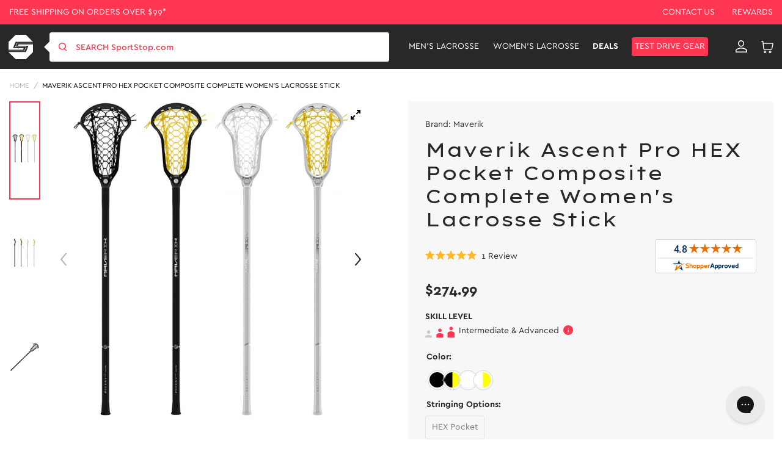

--- FILE ---
content_type: text/html; charset=utf-8
request_url: https://www.sportstop.com/products/maverik-ascent-pro-hex-pocket-composite-complete-womens-lacrosse-stick
body_size: 115517
content:


<!doctype html>
<html class="no-js" lang="en">
  <head>
    <script src="//searchserverapi1.com/widgets/shopify/init.js?a=2j0g5e0q2U"></script>
    <meta name="google-site-verification" content="qSnZ98gRaIM_-LT6Dh4SoZyXErCLV4mnXjz0KUKqklw" />
    <meta charset="utf-8">
    <meta http-equiv="X-UA-Compatible" content="IE=edge">
    <meta name="google-site-verification" content="sSwG3eLn0qK0qytWx2_qOebgYNccd4_qDJVZ6Ipad9c" />
    <meta name="viewport" content="width=device-width,initial-scale=1">

    <!-- intelligems.io -->
    <script>
        window.Shopify = window.Shopify || {theme: {id: 130588115082, role: 'main' } };
        window._template = {
            directory: "",
            name: "product",
            suffix: ""
        };
    </script>
    <script type="module" blocking="render" fetchpriority="high" src="https://cdn.intelligems.io/esm/7193cc34421a/bundle.js" async></script>

    <!-- Google Tag Manager -->
    <script>(function(w,d,s,l,i){w[l]=w[l]||[];w[l].push({'gtm.start':
    new Date().getTime(),event:'gtm.js'});var f=d.getElementsByTagName(s)[0],
    j=d.createElement(s),dl=l!='dataLayer'?'&l='+l:'';j.async=true;j.src=
    'https://www.googletagmanager.com/gtm.js?id='+i+dl;f.parentNode.insertBefore(j,f);
    })(window,document,'script','dataLayer','GTM-NNLNBG');</script>
    <!-- End Google Tag Manager -->
  
    <!-- for page speed -->
    
      <script type="text/javascript">const observer=new MutationObserver(e=>{e.forEach(({addedNodes:e})=>{e.forEach(e=>{1===e.nodeType&&"IFRAME"===e.tagName&&(e.src.includes("youtube.com")||e.src.includes("vimeo.com"))&&(e.setAttribute("loading","lazy"),e.setAttribute("data-src",e.src),e.removeAttribute("src")),1===e.nodeType&&"LINK"===e.tagName&&(e.href.includes("amped")||e.href.includes("typekit"))&&(e.setAttribute("data-href",e.href),e.removeAttribute("href")),1!==e.nodeType||"IMG"!==e.tagName||e.src.includes("data:image")||e.setAttribute("loading","lazy"),1===e.nodeType&&"SCRIPT"===e.tagName&&("analytics"==e.className&&(e.type="text/lazyload"),"boomerang"==e.className&&(e.type="text/lazyload"),e.innerHTML.includes("asyncLoad")&&(e.innerHTML=e.innerHTML.replace("if(window.attachEvent)","document.addEventListener('asyncLazyLoad',function(event){asyncLoad();});if(window.attachEvent)").replaceAll(", asyncLoad",", function(){}")),(e.innerHTML.includes("previewBarInjector")||e.innerHTML.includes("adminBarInjector"))&&(e.innerHTML=e.innerHTML.replace("DOMContentLoaded","asyncLazyLoad")),(e.src.includes("assets/storefront")||e.src.includes("assets/shopify_pay/")||e.src.includes("otpo")||e.src.includes("tag/js")||e.src.includes("onsite")||e.src.includes("well"))&&(e.setAttribute("data-src",e.src),e.removeAttribute("src")),(e.innerText.includes("otpo")||e.innerText.includes("webPixelsManager")||e.innerText.includes("fera")||e.innerText.includes("boosterapps"))&&(e.type="text/lazyload"))})})});observer.observe(document.documentElement,{childList:!0,subtree:!0});   (()=>{var e=class extends HTMLElement{constructor(){super();this._shadowRoot=this.attachShadow({mode:"open"}),this._shadowRoot.innerHTML='<style>:host img { pointer-events: none; position: absolute; top: 0; left: 0; width: 99vw; height: 99vh; max-width: 99vw; max-height: 99vh;</style><img id="hell" alt=""/>'}connectedCallback(){this._fullImageEl=this._shadowRoot.querySelector("#hell"),this._fullImageEl.src="data:image/svg+xml,%3Csvg xmlns='http://www.w3.org/2000/svg' viewBox='0 0 8000 8000'%3E%3C/svg%3E"}};customElements.define("live-55",e);})();  document.head.insertAdjacentHTML('afterend', `<live-55></live-55>`);</script>
    

    <script>!function(s,a,e,v,n,t,z){if(s.saq)return;n=s.saq=function(){n.callMethod?n.callMethod.apply(n,arguments):n.queue.push(arguments)};if(!s._saq)s._saq=n;n.push=n;n.loaded=!0;n.version='1.0';n.queue=[];t=a.createElement(e);t.async=!0;t.src=v;z=a.getElementsByTagName(e)[0];z.parentNode.insertBefore(t,z)}(window,document,'script','https://tags.srv.stackadapt.com/events.js');saq('ts','4F4HRgfzstI-HljdacKDhA');</script>

  
<script type="application/ld+json">
{
  "@context": "https://schema.org",
  "@graph": [
    {
      "@type": "Organization",
      "@id": "https://www.sportstop.com/#organization",
      "name": "SportStop.com",
      "url": "https://www.sportstop.com/",
      "logo": "https://cdn.shopify.com/s/files/1/0327/6272/4490/files/red-logo.svg?v=1676479790",
      "description": "SportStop.com is a family-owned online lacrosse shop, offering quality lacrosse equipment, fast shipping, and expert support for players, parents, and coaches. Shop for lacrosse equipment online.",
      "keywords": "Online lacrosse store, SportStop.com, lacrosse equipment online, lacrosse heads, lacrosse sticks, lacrosse apparel, lacrosse accessories",
      "contactPoint": [
        {
          "@type": "ContactPoint",
          "contactType": "customer service",
          "email": "support@sportstop.com",
          "areaServed": "US",
          "availableLanguage": "English"
        }
      ],
      "address": {
        "@type": "PostalAddress",
        "streetAddress": "86 Route 13",
        "addressLocality": "Brookline",
        "addressRegion": "NH",
        "postalCode": "03033",
        "addressCountry": "US"
      },
      "sameAs": [
        "https://www.facebook.com/SportStopLacrosse/",
        "https://twitter.com/SportStopdotCom",
        "https://www.instagram.com/sportstop/",
        "https://www.youtube.com/user/SportStopDotCom"
      ]
    },
    {
      "@type": "WebSite",
      "@id": "https://www.sportstop.com/#website",
      "url": "https://www.sportstop.com/",
      "name": "SportStop.com",
      "potentialAction": {
        "@type": "SearchAction",
        "target": "https://www.sportstop.com/search?q={search_term_string}",
        "query-input": "required name=search_term_string"
      }
    }
  ]
}
</script>

    
<script type="application/ld+json">
{
  "@context": "https://schema.org",
  "@type": "FAQPage",
  "mainEntity": [
    {
      "@type": "Question",
      "name": "How Do You Define Skill Level For Products?",
      "acceptedAnswer": {
        "@type": "Answer",
        "text": "Beginner – 1st year or younger player. Intermediate – 2 or more years playing. Advanced – High School or experienced player. Beginner & Intermediate – 1st year player or looking for better than basic. Beginner, Intermediate & Advanced – All levels. Intermediate & Advanced – 2 or more years playing through elite level. Shop online for lacrosse equipment for all skill levels"
      }
    },
    {
      "@type": "Question",
      "name": "What Is The Best Way To Place An Order?",
      "acceptedAnswer": {
        "@type": "Answer",
        "text": "The best way to place an order is through the SportStop.com online checkout. If you have trouble placing an order through our website, please contact us. We are your trusted online lacrosse store."
      }
    },
    {
      "@type": "Question",
      "name": "How Do I Know If A Product Is In Stock?",
      "acceptedAnswer": {
        "@type": "Answer",
        "text": "Our website uses live inventory from our warehouse. If you can add it to your cart, we should have it. We also often display how many we have available if our inventory is getting low. Visit our website for more information on our wide range of lacrosse equipment."
      }
    },
    {
      "@type": "Question",
      "name": "Can I Cancel An Order?",
      "acceptedAnswer": {
        "@type": "Answer",
        "text": "Please contact us as soon as possible if you would like to cancel your order. The timing of the request is very important since we put an effort into fulfilling orders fast. As long as your order has not been fulfilled, you should be able to cancel it. If it has already been fulfilled, a return can be set up."
      }
    },
    {
      "@type": "Question",
      "name": "How Do I Redeem My Store Credit/Gift Certificate?",
      "acceptedAnswer": {
        "@type": "Answer",
        "text": "There is a Gift Card box to enter your code during the checkout. You can use your store credit or gift certificate to shop our wide range of lacrosse equipment."
      }
    },
    {
      "@type": "Question",
      "name": "How Can I Place A Team Order?",
      "acceptedAnswer": {
        "@type": "Answer",
        "text": "If you are looking for a quote, you can contact Team Sales by emailing teamsales@sportstop.com. Include a list of the products you would like to purchase and the quantity for each product. We will respond to your request as soon as possible. After your initial team order, your account will reflect discounted pricing for future ordering. We are your online lacrosse store."
      }
    }
  ]
}
</script>



    

    <style>
       .ss-item-container [ng-href*="/products/navidium-shipping-protection"]{
          display: none !important;
       }
    </style>
    

    <meta charset="utf-8">
    <meta http-equiv="X-UA-Compatible" content="IE=edge">
    <meta name="viewport" content="width=device-width,initial-scale=1">
    <meta name="theme-color" content="">
    <meta name="google-site-verification" content="TSGTvDf_zsE9KatDltVq_Nc7o5_onA0dG554Px2bFAY" />
    <meta name="google-site-verification" content="1w1pwtTLEQX74xhakcOFUwF1GsyVlF-4bXQPDfo31Qk" />
    <meta name="msvalidate.01" content="633CEDFBB556ACDAD263FA600AD13FC7" /><link rel="canonical" href="https://www.sportstop.com/products/maverik-ascent-pro-hex-pocket-composite-complete-womens-lacrosse-stick" /><link rel="icon" type="image/png" href="//www.sportstop.com/cdn/shop/files/Shape1.png?crop=center&height=32&v=1615321330&width=32"><link rel="preconnect" href="https://cdn.searchspring.net/" crossorigin>
    <link rel="preconnect" href="https://cdn.shopify.com" crossorigin>
    <link rel="preconnect" href="https://monorail-edge.shopifysvc.com" crossorigin>
    <link rel="preconnect" href="https://ajax.googleapis.com/ajax/libs/jquery/3.2.1/jquery.min.js" crossorigin>
    <link rel="preconnect" href=" https://js.smile.io/" crossorigin>
    <link rel="preconnect" href="https://www.googletagmanager.com/" crossorigin>
    <link rel="preconnect" href=" https://www.google-analytics.com/" crossorigin>
    <link rel="preconnect" href="https://config.gorgias.chat/" crossorigin>
    
   
    <link rel="preload"  href="https://cdn.shopify.com/s/files/1/0327/6272/4490/files/logo.svg?v=1590060504" as="image">
    <link rel="preload" href="//www.sportstop.com/cdn/shop/t/236/assets/global-icon.css?v=137765410569168476861761886099" as="style" />
    <link rel="preload" href="//www.sportstop.com/cdn/shop/t/236/assets/global.css?v=102111531641115069041767850786" as="style" />
    <link rel="preload" href="//www.sportstop.com/cdn/shop/t/236/assets/bold-bundles.css?v=29950454351589366901754975740" as="style" />
    <link rel="preload" href="//www.sportstop.com/cdn/shop/t/236/assets/swiper-bundle.min.css?v=47373237997798983271684407515" as="style" />
    <link rel="preload" href="//www.sportstop.com/cdn/shop/t/236/assets/template-searchspring.css?v=160974296840129712501752139612" as="style" />
    <link rel="preload" href="//www.sportstop.com/cdn/shop/t/236/assets/component-card.css?v=115340217979130398121763036876" as="style" />
    <link rel="preload" href="//www.sportstop.com/cdn/shop/t/236/assets/utility.js?v=144771331282348309221726051206" as="script" />
    <link rel="preload" href="//www.sportstop.com/cdn/shop/t/236/assets/global.js?v=49513476003267710871726051205" as="script" />
      <title>Maverik Ascent Pro HEX Pocket Composite Complete Women&#39;s Lacrosse Stic
</title>
    
<meta name="description" content="Maverik Ascent Pro HEX Pocket Composite Complete Women&#39;s Lacrosse Stick available at the #1 Lacrosse Gear Store">

<meta property="og:site_name" content="SportStop.com ">
<meta property="og:url" content="https://www.sportstop.com/products/maverik-ascent-pro-hex-pocket-composite-complete-womens-lacrosse-stick">
<meta property="og:title" content="Maverik Ascent Pro HEX Pocket Composite Complete Women&#39;s Lacrosse Stic">
<meta property="og:type" content="product">
<meta property="og:description" content="Maverik Ascent Pro HEX Pocket Composite Complete Women&#39;s Lacrosse Stick available at the #1 Lacrosse Gear Store"><meta property="og:image" content="http://www.sportstop.com/cdn/shop/files/MAVERIK24ASCENTPHEXCS-main.jpg?v=1762443227">
  <meta property="og:image:secure_url" content="https://www.sportstop.com/cdn/shop/files/MAVERIK24ASCENTPHEXCS-main.jpg?v=1762443227">
  <meta property="og:image:width" content="1500">
  <meta property="og:image:height" content="1500"><meta property="og:price:amount" content="274.99">
  <meta property="og:price:currency" content="USD"><meta name="twitter:site" content="@SportStopdotCom"><meta name="twitter:card" content="summary_large_image">
<meta name="twitter:title" content="Maverik Ascent Pro HEX Pocket Composite Complete Women&#39;s Lacrosse Stic">
<meta name="twitter:description" content="Maverik Ascent Pro HEX Pocket Composite Complete Women&#39;s Lacrosse Stick available at the #1 Lacrosse Gear Store">
<script>
      var _rollbarConfig = {
        accessToken: "32d30f314f474f8abb15be3a082918f2",
        captureUncaught: false,
        captureUnhandledRejections: false,
        payload: {
            environment: "production",
            //trace_id: 'abc',
            client: {
                javascript: {
                    code_version: '1.0.0',
                    //source_map_enabled: true,
                    //guess_uncaught_frames: true
                }
            }
          }
      };
      // Rollbar Snippet
      !function(r){var e={};function o(n){if(e[n])return e[n].exports;var t=e[n]={i:n,l:!1,exports:{}};return r[n].call(t.exports,t,t.exports,o),t.l=!0,t.exports}o.m=r,o.c=e,o.d=function(r,e,n){o.o(r,e)||Object.defineProperty(r,e,{enumerable:!0,get:n})},o.r=function(r){"undefined"!=typeof Symbol&&Symbol.toStringTag&&Object.defineProperty(r,Symbol.toStringTag,{value:"Module"}),Object.defineProperty(r,"__esModule",{value:!0})},o.t=function(r,e){if(1&e&&(r=o(r)),8&e)return r;if(4&e&&"object"==typeof r&&r&&r.__esModule)return r;var n=Object.create(null);if(o.r(n),Object.defineProperty(n,"default",{enumerable:!0,value:r}),2&e&&"string"!=typeof r)for(var t in r)o.d(n,t,function(e){return r[e]}.bind(null,t));return n},o.n=function(r){var e=r&&r.__esModule?function(){return r.default}:function(){return r};return o.d(e,"a",e),e},o.o=function(r,e){return Object.prototype.hasOwnProperty.call(r,e)},o.p="",o(o.s=0)}([function(r,e,o){"use strict";var n=o(1),t=o(5);_rollbarConfig=_rollbarConfig||{},_rollbarConfig.rollbarJsUrl=_rollbarConfig.rollbarJsUrl||"https://cdn.rollbar.com/rollbarjs/refs/tags/v2.23.0/rollbar.min.js",_rollbarConfig.async=void 0===_rollbarConfig.async||_rollbarConfig.async;var a=n.setupShim(window,_rollbarConfig),l=t(_rollbarConfig);window.rollbar=n.Rollbar,a.loadFull(window,document,!_rollbarConfig.async,_rollbarConfig,l)},function(r,e,o){"use strict";var n=o(2),t=o(3);function a(r){return function(){try{return r.apply(this,arguments)}catch(r){try{console.error("[Rollbar]: Internal error",r)}catch(r){}}}}var l=0;function i(r,e){this.options=r,this._rollbarOldOnError=null;var o=l++;this.shimId=function(){return o},"undefined"!=typeof window&&window._rollbarShims&&(window._rollbarShims[o]={handler:e,messages:[]})}var s=o(4),d=function(r,e){return new i(r,e)},c=function(r){return new s(d,r)};function u(r){return a((function(){var e=this,o=Array.prototype.slice.call(arguments,0),n={shim:e,method:r,args:o,ts:new Date};window._rollbarShims[this.shimId()].messages.push(n)}))}i.prototype.loadFull=function(r,e,o,n,t){var l=!1,i=e.createElement("script"),s=e.getElementsByTagName("script")[0],d=s.parentNode;i.crossOrigin="",i.src=n.rollbarJsUrl,o||(i.async=!0),i.onload=i.onreadystatechange=a((function(){if(!(l||this.readyState&&"loaded"!==this.readyState&&"complete"!==this.readyState)){i.onload=i.onreadystatechange=null;try{d.removeChild(i)}catch(r){}l=!0,function(){var e;if(void 0===r._rollbarDidLoad){e=new Error("rollbar.js did not load");for(var o,n,a,l,i=0;o=r._rollbarShims[i++];)for(o=o.messages||[];n=o.shift();)for(a=n.args||[],i=0;i<a.length;++i)if("function"==typeof(l=a[i])){l(e);break}}"function"==typeof t&&t(e)}()}})),d.insertBefore(i,s)},i.prototype.wrap=function(r,e,o){try{var n;if(n="function"==typeof e?e:function(){return e||{}},"function"!=typeof r)return r;if(r._isWrap)return r;if(!r._rollbar_wrapped&&(r._rollbar_wrapped=function(){o&&"function"==typeof o&&o.apply(this,arguments);try{return r.apply(this,arguments)}catch(o){var e=o;throw e&&("string"==typeof e&&(e=new String(e)),e._rollbarContext=n()||{},e._rollbarContext._wrappedSource=r.toString(),window._rollbarWrappedError=e),e}},r._rollbar_wrapped._isWrap=!0,r.hasOwnProperty))for(var t in r)r.hasOwnProperty(t)&&(r._rollbar_wrapped[t]=r[t]);return r._rollbar_wrapped}catch(e){return r}};for(var p="log,debug,info,warn,warning,error,critical,global,configure,handleUncaughtException,handleAnonymousErrors,handleUnhandledRejection,captureEvent,captureDomContentLoaded,captureLoad".split(","),f=0;f<p.length;++f)i.prototype[p[f]]=u(p[f]);r.exports={setupShim:function(r,e){if(r){var o=e.globalAlias||"Rollbar";if("object"==typeof r[o])return r[o];r._rollbarShims={},r._rollbarWrappedError=null;var l=new c(e);return a((function(){e.captureUncaught&&(l._rollbarOldOnError=r.onerror,n.captureUncaughtExceptions(r,l,!0),e.wrapGlobalEventHandlers&&t(r,l,!0)),e.captureUnhandledRejections&&n.captureUnhandledRejections(r,l,!0);var a=e.autoInstrument;return!1!==e.enabled&&(void 0===a||!0===a||"object"==typeof a&&a.network)&&r.addEventListener&&(r.addEventListener("load",l.captureLoad.bind(l)),r.addEventListener("DOMContentLoaded",l.captureDomContentLoaded.bind(l))),r[o]=l,l}))()}},Rollbar:c}},function(r,e,o){"use strict";function n(r,e,o,n){r._rollbarWrappedError&&(n[4]||(n[4]=r._rollbarWrappedError),n[5]||(n[5]=r._rollbarWrappedError._rollbarContext),r._rollbarWrappedError=null);var t=e.handleUncaughtException.apply(e,n);o&&o.apply(r,n),"anonymous"===t&&(e.anonymousErrorsPending+=1)}r.exports={captureUncaughtExceptions:function(r,e,o){if(r){var t;if("function"==typeof e._rollbarOldOnError)t=e._rollbarOldOnError;else if(r.onerror){for(t=r.onerror;t._rollbarOldOnError;)t=t._rollbarOldOnError;e._rollbarOldOnError=t}e.handleAnonymousErrors();var a=function(){var o=Array.prototype.slice.call(arguments,0);n(r,e,t,o)};o&&(a._rollbarOldOnError=t),r.onerror=a}},captureUnhandledRejections:function(r,e,o){if(r){"function"==typeof r._rollbarURH&&r._rollbarURH.belongsToShim&&r.removeEventListener("unhandledrejection",r._rollbarURH);var n=function(r){var o,n,t;try{o=r.reason}catch(r){o=void 0}try{n=r.promise}catch(r){n="[unhandledrejection] error getting `promise` from event"}try{t=r.detail,!o&&t&&(o=t.reason,n=t.promise)}catch(r){}o||(o="[unhandledrejection] error getting `reason` from event"),e&&e.handleUnhandledRejection&&e.handleUnhandledRejection(o,n)};n.belongsToShim=o,r._rollbarURH=n,r.addEventListener("unhandledrejection",n)}}}},function(r,e,o){"use strict";function n(r,e,o){if(e.hasOwnProperty&&e.hasOwnProperty("addEventListener")){for(var n=e.addEventListener;n._rollbarOldAdd&&n.belongsToShim;)n=n._rollbarOldAdd;var t=function(e,o,t){n.call(this,e,r.wrap(o),t)};t._rollbarOldAdd=n,t.belongsToShim=o,e.addEventListener=t;for(var a=e.removeEventListener;a._rollbarOldRemove&&a.belongsToShim;)a=a._rollbarOldRemove;var l=function(r,e,o){a.call(this,r,e&&e._rollbar_wrapped||e,o)};l._rollbarOldRemove=a,l.belongsToShim=o,e.removeEventListener=l}}r.exports=function(r,e,o){if(r){var t,a,l="EventTarget,Window,Node,ApplicationCache,AudioTrackList,ChannelMergerNode,CryptoOperation,EventSource,FileReader,HTMLUnknownElement,IDBDatabase,IDBRequest,IDBTransaction,KeyOperation,MediaController,MessagePort,ModalWindow,Notification,SVGElementInstance,Screen,TextTrack,TextTrackCue,TextTrackList,WebSocket,WebSocketWorker,Worker,XMLHttpRequest,XMLHttpRequestEventTarget,XMLHttpRequestUpload".split(",");for(t=0;t<l.length;++t)r[a=l[t]]&&r[a].prototype&&n(e,r[a].prototype,o)}}},function(r,e,o){"use strict";function n(r,e){this.impl=r(e,this),this.options=e,function(r){for(var e=function(r){return function(){var e=Array.prototype.slice.call(arguments,0);if(this.impl[r])return this.impl[r].apply(this.impl,e)}},o="log,debug,info,warn,warning,error,critical,global,configure,handleUncaughtException,handleAnonymousErrors,handleUnhandledRejection,_createItem,wrap,loadFull,shimId,captureEvent,captureDomContentLoaded,captureLoad".split(","),n=0;n<o.length;n++)r[o[n]]=e(o[n])}(n.prototype)}n.prototype._swapAndProcessMessages=function(r,e){var o,n,t;for(this.impl=r(this.options);o=e.shift();)n=o.method,t=o.args,this[n]&&"function"==typeof this[n]&&("captureDomContentLoaded"===n||"captureLoad"===n?this[n].apply(this,[t[0],o.ts]):this[n].apply(this,t));return this},r.exports=n},function(r,e,o){"use strict";r.exports=function(r){return function(e){if(!e&&!window._rollbarInitialized){for(var o,n,t=(r=r||{}).globalAlias||"Rollbar",a=window.rollbar,l=function(r){return new a(r)},i=0;o=window._rollbarShims[i++];)n||(n=o.handler),o.handler._swapAndProcessMessages(l,o.messages);window[t]=n,window._rollbarInitialized=!0}}}}]);
      // End Rollbar Snippet
    </script>

    
    
    
    <script>window.performance && window.performance.mark && window.performance.mark('shopify.content_for_header.start');</script><meta name="google-site-verification" content="z0gBQlUilZn5EJmxaahajyHw3E06J4zlCIZaB4Zk1oA">
<meta id="shopify-digital-wallet" name="shopify-digital-wallet" content="/32762724490/digital_wallets/dialog">
<meta name="shopify-checkout-api-token" content="88a92ec18e2a680477e6241578c3642e">
<meta id="in-context-paypal-metadata" data-shop-id="32762724490" data-venmo-supported="true" data-environment="production" data-locale="en_US" data-paypal-v4="true" data-currency="USD">
<link rel="alternate" type="application/json+oembed" href="https://www.sportstop.com/products/maverik-ascent-pro-hex-pocket-composite-complete-womens-lacrosse-stick.oembed">
<script async="async" src="/checkouts/internal/preloads.js?locale=en-US"></script>
<link rel="preconnect" href="https://shop.app" crossorigin="anonymous">
<script async="async" src="https://shop.app/checkouts/internal/preloads.js?locale=en-US&shop_id=32762724490" crossorigin="anonymous"></script>
<script id="apple-pay-shop-capabilities" type="application/json">{"shopId":32762724490,"countryCode":"US","currencyCode":"USD","merchantCapabilities":["supports3DS"],"merchantId":"gid:\/\/shopify\/Shop\/32762724490","merchantName":"SportStop.com ","requiredBillingContactFields":["postalAddress","email","phone"],"requiredShippingContactFields":["postalAddress","email","phone"],"shippingType":"shipping","supportedNetworks":["visa","masterCard","amex","discover","elo","jcb"],"total":{"type":"pending","label":"SportStop.com ","amount":"1.00"},"shopifyPaymentsEnabled":true,"supportsSubscriptions":true}</script>
<script id="shopify-features" type="application/json">{"accessToken":"88a92ec18e2a680477e6241578c3642e","betas":["rich-media-storefront-analytics"],"domain":"www.sportstop.com","predictiveSearch":true,"shopId":32762724490,"locale":"en"}</script>
<script>var Shopify = Shopify || {};
Shopify.shop = "sportstoplax.myshopify.com";
Shopify.locale = "en";
Shopify.currency = {"active":"USD","rate":"1.0"};
Shopify.country = "US";
Shopify.theme = {"name":"SportStop-Theme-2.0\/master","id":130588115082,"schema_name":"Dawn","schema_version":"1.0.0","theme_store_id":null,"role":"main"};
Shopify.theme.handle = "null";
Shopify.theme.style = {"id":null,"handle":null};
Shopify.cdnHost = "www.sportstop.com/cdn";
Shopify.routes = Shopify.routes || {};
Shopify.routes.root = "/";</script>
<script type="module">!function(o){(o.Shopify=o.Shopify||{}).modules=!0}(window);</script>
<script>!function(o){function n(){var o=[];function n(){o.push(Array.prototype.slice.apply(arguments))}return n.q=o,n}var t=o.Shopify=o.Shopify||{};t.loadFeatures=n(),t.autoloadFeatures=n()}(window);</script>
<script>
  window.ShopifyPay = window.ShopifyPay || {};
  window.ShopifyPay.apiHost = "shop.app\/pay";
  window.ShopifyPay.redirectState = null;
</script>
<script id="shop-js-analytics" type="application/json">{"pageType":"product"}</script>
<script defer="defer" async type="module" src="//www.sportstop.com/cdn/shopifycloud/shop-js/modules/v2/client.init-shop-cart-sync_WVOgQShq.en.esm.js"></script>
<script defer="defer" async type="module" src="//www.sportstop.com/cdn/shopifycloud/shop-js/modules/v2/chunk.common_C_13GLB1.esm.js"></script>
<script defer="defer" async type="module" src="//www.sportstop.com/cdn/shopifycloud/shop-js/modules/v2/chunk.modal_CLfMGd0m.esm.js"></script>
<script type="module">
  await import("//www.sportstop.com/cdn/shopifycloud/shop-js/modules/v2/client.init-shop-cart-sync_WVOgQShq.en.esm.js");
await import("//www.sportstop.com/cdn/shopifycloud/shop-js/modules/v2/chunk.common_C_13GLB1.esm.js");
await import("//www.sportstop.com/cdn/shopifycloud/shop-js/modules/v2/chunk.modal_CLfMGd0m.esm.js");

  window.Shopify.SignInWithShop?.initShopCartSync?.({"fedCMEnabled":true,"windoidEnabled":true});

</script>
<script>
  window.Shopify = window.Shopify || {};
  if (!window.Shopify.featureAssets) window.Shopify.featureAssets = {};
  window.Shopify.featureAssets['shop-js'] = {"shop-cart-sync":["modules/v2/client.shop-cart-sync_DuR37GeY.en.esm.js","modules/v2/chunk.common_C_13GLB1.esm.js","modules/v2/chunk.modal_CLfMGd0m.esm.js"],"init-fed-cm":["modules/v2/client.init-fed-cm_BucUoe6W.en.esm.js","modules/v2/chunk.common_C_13GLB1.esm.js","modules/v2/chunk.modal_CLfMGd0m.esm.js"],"shop-toast-manager":["modules/v2/client.shop-toast-manager_B0JfrpKj.en.esm.js","modules/v2/chunk.common_C_13GLB1.esm.js","modules/v2/chunk.modal_CLfMGd0m.esm.js"],"init-shop-cart-sync":["modules/v2/client.init-shop-cart-sync_WVOgQShq.en.esm.js","modules/v2/chunk.common_C_13GLB1.esm.js","modules/v2/chunk.modal_CLfMGd0m.esm.js"],"shop-button":["modules/v2/client.shop-button_B_U3bv27.en.esm.js","modules/v2/chunk.common_C_13GLB1.esm.js","modules/v2/chunk.modal_CLfMGd0m.esm.js"],"init-windoid":["modules/v2/client.init-windoid_DuP9q_di.en.esm.js","modules/v2/chunk.common_C_13GLB1.esm.js","modules/v2/chunk.modal_CLfMGd0m.esm.js"],"shop-cash-offers":["modules/v2/client.shop-cash-offers_BmULhtno.en.esm.js","modules/v2/chunk.common_C_13GLB1.esm.js","modules/v2/chunk.modal_CLfMGd0m.esm.js"],"pay-button":["modules/v2/client.pay-button_CrPSEbOK.en.esm.js","modules/v2/chunk.common_C_13GLB1.esm.js","modules/v2/chunk.modal_CLfMGd0m.esm.js"],"init-customer-accounts":["modules/v2/client.init-customer-accounts_jNk9cPYQ.en.esm.js","modules/v2/client.shop-login-button_DJ5ldayH.en.esm.js","modules/v2/chunk.common_C_13GLB1.esm.js","modules/v2/chunk.modal_CLfMGd0m.esm.js"],"avatar":["modules/v2/client.avatar_BTnouDA3.en.esm.js"],"checkout-modal":["modules/v2/client.checkout-modal_pBPyh9w8.en.esm.js","modules/v2/chunk.common_C_13GLB1.esm.js","modules/v2/chunk.modal_CLfMGd0m.esm.js"],"init-shop-for-new-customer-accounts":["modules/v2/client.init-shop-for-new-customer-accounts_BUoCy7a5.en.esm.js","modules/v2/client.shop-login-button_DJ5ldayH.en.esm.js","modules/v2/chunk.common_C_13GLB1.esm.js","modules/v2/chunk.modal_CLfMGd0m.esm.js"],"init-customer-accounts-sign-up":["modules/v2/client.init-customer-accounts-sign-up_CnczCz9H.en.esm.js","modules/v2/client.shop-login-button_DJ5ldayH.en.esm.js","modules/v2/chunk.common_C_13GLB1.esm.js","modules/v2/chunk.modal_CLfMGd0m.esm.js"],"init-shop-email-lookup-coordinator":["modules/v2/client.init-shop-email-lookup-coordinator_CzjY5t9o.en.esm.js","modules/v2/chunk.common_C_13GLB1.esm.js","modules/v2/chunk.modal_CLfMGd0m.esm.js"],"shop-follow-button":["modules/v2/client.shop-follow-button_CsYC63q7.en.esm.js","modules/v2/chunk.common_C_13GLB1.esm.js","modules/v2/chunk.modal_CLfMGd0m.esm.js"],"shop-login-button":["modules/v2/client.shop-login-button_DJ5ldayH.en.esm.js","modules/v2/chunk.common_C_13GLB1.esm.js","modules/v2/chunk.modal_CLfMGd0m.esm.js"],"shop-login":["modules/v2/client.shop-login_B9ccPdmx.en.esm.js","modules/v2/chunk.common_C_13GLB1.esm.js","modules/v2/chunk.modal_CLfMGd0m.esm.js"],"lead-capture":["modules/v2/client.lead-capture_D0K_KgYb.en.esm.js","modules/v2/chunk.common_C_13GLB1.esm.js","modules/v2/chunk.modal_CLfMGd0m.esm.js"],"payment-terms":["modules/v2/client.payment-terms_BWmiNN46.en.esm.js","modules/v2/chunk.common_C_13GLB1.esm.js","modules/v2/chunk.modal_CLfMGd0m.esm.js"]};
</script>
<script>(function() {
  var isLoaded = false;
  function asyncLoad() {
    if (isLoaded) return;
    isLoaded = true;
    var urls = ["https:\/\/unpkg.com\/@happyreturns\/happyreturns-script-tag?shop=sportstoplax.myshopify.com","https:\/\/config.gorgias.chat\/bundle-loader\/01GYCBRQ2HXR8C69ASSMED46QF?source=shopify1click\u0026shop=sportstoplax.myshopify.com","https:\/\/main-app-production.upsellserverapi.com\/build\/external\/services\/session\/index.js?shop=sportstoplax.myshopify.com","\/\/cdn.shopify.com\/proxy\/68dfc693da10c6ba73d77e84fafeb84aa2f4fd9e03a86db16b4d6eed29347bcf\/api.goaffpro.com\/loader.js?shop=sportstoplax.myshopify.com\u0026sp-cache-control=cHVibGljLCBtYXgtYWdlPTkwMA","https:\/\/searchanise-ef84.kxcdn.com\/widgets\/shopify\/init.js?a=2j0g5e0q2U\u0026shop=sportstoplax.myshopify.com","\/\/backinstock.useamp.com\/widget\/29363_1767155602.js?category=bis\u0026v=6\u0026shop=sportstoplax.myshopify.com","https:\/\/public.9gtb.com\/loader.js?g_cvt_id=6a92d7e0-abcd-412c-9e73-96362e9b283e\u0026shop=sportstoplax.myshopify.com"];
    for (var i = 0; i < urls.length; i++) {
      var s = document.createElement('script');
      s.type = 'text/javascript';
      s.async = true;
      s.src = urls[i];
      var x = document.getElementsByTagName('script')[0];
      x.parentNode.insertBefore(s, x);
    }
  };
  if(window.attachEvent) {
    window.attachEvent('onload', asyncLoad);
  } else {
    window.addEventListener('load', asyncLoad, false);
  }
})();</script>
<script id="__st">var __st={"a":32762724490,"offset":-18000,"reqid":"8cf5b3be-1d12-4b7a-9489-62ae6c49bc86-1769626765","pageurl":"www.sportstop.com\/products\/maverik-ascent-pro-hex-pocket-composite-complete-womens-lacrosse-stick","u":"d6be65cb7407","p":"product","rtyp":"product","rid":7785630072970};</script>
<script>window.ShopifyPaypalV4VisibilityTracking = true;</script>
<script id="captcha-bootstrap">!function(){'use strict';const t='contact',e='account',n='new_comment',o=[[t,t],['blogs',n],['comments',n],[t,'customer']],c=[[e,'customer_login'],[e,'guest_login'],[e,'recover_customer_password'],[e,'create_customer']],r=t=>t.map((([t,e])=>`form[action*='/${t}']:not([data-nocaptcha='true']) input[name='form_type'][value='${e}']`)).join(','),a=t=>()=>t?[...document.querySelectorAll(t)].map((t=>t.form)):[];function s(){const t=[...o],e=r(t);return a(e)}const i='password',u='form_key',d=['recaptcha-v3-token','g-recaptcha-response','h-captcha-response',i],f=()=>{try{return window.sessionStorage}catch{return}},m='__shopify_v',_=t=>t.elements[u];function p(t,e,n=!1){try{const o=window.sessionStorage,c=JSON.parse(o.getItem(e)),{data:r}=function(t){const{data:e,action:n}=t;return t[m]||n?{data:e,action:n}:{data:t,action:n}}(c);for(const[e,n]of Object.entries(r))t.elements[e]&&(t.elements[e].value=n);n&&o.removeItem(e)}catch(o){console.error('form repopulation failed',{error:o})}}const l='form_type',E='cptcha';function T(t){t.dataset[E]=!0}const w=window,h=w.document,L='Shopify',v='ce_forms',y='captcha';let A=!1;((t,e)=>{const n=(g='f06e6c50-85a8-45c8-87d0-21a2b65856fe',I='https://cdn.shopify.com/shopifycloud/storefront-forms-hcaptcha/ce_storefront_forms_captcha_hcaptcha.v1.5.2.iife.js',D={infoText:'Protected by hCaptcha',privacyText:'Privacy',termsText:'Terms'},(t,e,n)=>{const o=w[L][v],c=o.bindForm;if(c)return c(t,g,e,D).then(n);var r;o.q.push([[t,g,e,D],n]),r=I,A||(h.body.append(Object.assign(h.createElement('script'),{id:'captcha-provider',async:!0,src:r})),A=!0)});var g,I,D;w[L]=w[L]||{},w[L][v]=w[L][v]||{},w[L][v].q=[],w[L][y]=w[L][y]||{},w[L][y].protect=function(t,e){n(t,void 0,e),T(t)},Object.freeze(w[L][y]),function(t,e,n,w,h,L){const[v,y,A,g]=function(t,e,n){const i=e?o:[],u=t?c:[],d=[...i,...u],f=r(d),m=r(i),_=r(d.filter((([t,e])=>n.includes(e))));return[a(f),a(m),a(_),s()]}(w,h,L),I=t=>{const e=t.target;return e instanceof HTMLFormElement?e:e&&e.form},D=t=>v().includes(t);t.addEventListener('submit',(t=>{const e=I(t);if(!e)return;const n=D(e)&&!e.dataset.hcaptchaBound&&!e.dataset.recaptchaBound,o=_(e),c=g().includes(e)&&(!o||!o.value);(n||c)&&t.preventDefault(),c&&!n&&(function(t){try{if(!f())return;!function(t){const e=f();if(!e)return;const n=_(t);if(!n)return;const o=n.value;o&&e.removeItem(o)}(t);const e=Array.from(Array(32),(()=>Math.random().toString(36)[2])).join('');!function(t,e){_(t)||t.append(Object.assign(document.createElement('input'),{type:'hidden',name:u})),t.elements[u].value=e}(t,e),function(t,e){const n=f();if(!n)return;const o=[...t.querySelectorAll(`input[type='${i}']`)].map((({name:t})=>t)),c=[...d,...o],r={};for(const[a,s]of new FormData(t).entries())c.includes(a)||(r[a]=s);n.setItem(e,JSON.stringify({[m]:1,action:t.action,data:r}))}(t,e)}catch(e){console.error('failed to persist form',e)}}(e),e.submit())}));const S=(t,e)=>{t&&!t.dataset[E]&&(n(t,e.some((e=>e===t))),T(t))};for(const o of['focusin','change'])t.addEventListener(o,(t=>{const e=I(t);D(e)&&S(e,y())}));const B=e.get('form_key'),M=e.get(l),P=B&&M;t.addEventListener('DOMContentLoaded',(()=>{const t=y();if(P)for(const e of t)e.elements[l].value===M&&p(e,B);[...new Set([...A(),...v().filter((t=>'true'===t.dataset.shopifyCaptcha))])].forEach((e=>S(e,t)))}))}(h,new URLSearchParams(w.location.search),n,t,e,['guest_login'])})(!1,!0)}();</script>
<script integrity="sha256-4kQ18oKyAcykRKYeNunJcIwy7WH5gtpwJnB7kiuLZ1E=" data-source-attribution="shopify.loadfeatures" defer="defer" src="//www.sportstop.com/cdn/shopifycloud/storefront/assets/storefront/load_feature-a0a9edcb.js" crossorigin="anonymous"></script>
<script crossorigin="anonymous" defer="defer" src="//www.sportstop.com/cdn/shopifycloud/storefront/assets/shopify_pay/storefront-65b4c6d7.js?v=20250812"></script>
<script data-source-attribution="shopify.dynamic_checkout.dynamic.init">var Shopify=Shopify||{};Shopify.PaymentButton=Shopify.PaymentButton||{isStorefrontPortableWallets:!0,init:function(){window.Shopify.PaymentButton.init=function(){};var t=document.createElement("script");t.src="https://www.sportstop.com/cdn/shopifycloud/portable-wallets/latest/portable-wallets.en.js",t.type="module",document.head.appendChild(t)}};
</script>
<script data-source-attribution="shopify.dynamic_checkout.buyer_consent">
  function portableWalletsHideBuyerConsent(e){var t=document.getElementById("shopify-buyer-consent"),n=document.getElementById("shopify-subscription-policy-button");t&&n&&(t.classList.add("hidden"),t.setAttribute("aria-hidden","true"),n.removeEventListener("click",e))}function portableWalletsShowBuyerConsent(e){var t=document.getElementById("shopify-buyer-consent"),n=document.getElementById("shopify-subscription-policy-button");t&&n&&(t.classList.remove("hidden"),t.removeAttribute("aria-hidden"),n.addEventListener("click",e))}window.Shopify?.PaymentButton&&(window.Shopify.PaymentButton.hideBuyerConsent=portableWalletsHideBuyerConsent,window.Shopify.PaymentButton.showBuyerConsent=portableWalletsShowBuyerConsent);
</script>
<script data-source-attribution="shopify.dynamic_checkout.cart.bootstrap">document.addEventListener("DOMContentLoaded",(function(){function t(){return document.querySelector("shopify-accelerated-checkout-cart, shopify-accelerated-checkout")}if(t())Shopify.PaymentButton.init();else{new MutationObserver((function(e,n){t()&&(Shopify.PaymentButton.init(),n.disconnect())})).observe(document.body,{childList:!0,subtree:!0})}}));
</script>
<link id="shopify-accelerated-checkout-styles" rel="stylesheet" media="screen" href="https://www.sportstop.com/cdn/shopifycloud/portable-wallets/latest/accelerated-checkout-backwards-compat.css" crossorigin="anonymous">
<style id="shopify-accelerated-checkout-cart">
        #shopify-buyer-consent {
  margin-top: 1em;
  display: inline-block;
  width: 100%;
}

#shopify-buyer-consent.hidden {
  display: none;
}

#shopify-subscription-policy-button {
  background: none;
  border: none;
  padding: 0;
  text-decoration: underline;
  font-size: inherit;
  cursor: pointer;
}

#shopify-subscription-policy-button::before {
  box-shadow: none;
}

      </style>

<script>window.performance && window.performance.mark && window.performance.mark('shopify.content_for_header.end');</script>

<style>


@import url('https://fonts.googleapis.com/css2?family=Lexend+Giga:wght@300;400;500;600;700;800;900&display=swap');

@font-face {
    font-family: 'CeraGR';
    src: url('//www.sportstop.com/cdn/shop/t/236/assets/CeraGR-Bold.eot?v=28354212024982110461684407511?#iefix') format('embedded-opentype'),  
       url('//www.sportstop.com/cdn/shop/t/236/assets/CeraGR-Bold.otf?v=153306033101324583901684407513')  format('opentype'),
       url('//www.sportstop.com/cdn/shop/t/236/assets/CeraGR-Bold.woff?v=100103912499871792851684407516') format('woff'), 
       url('//www.sportstop.com/cdn/shop/t/236/assets/CeraGR-Bold.ttf?v=130381566697893538001684407516')  format('truetype'), 
       url('//www.sportstop.com/cdn/shop/t/236/assets/CeraGR-Bold.svg?v=110909918268073302761684407509#CeraGR-Bold') format('svg');
    font-weight: 700;
    font-style: normal;
    font-display: swap;
}

@font-face {
  font-family: 'CeraGR';
  src: url('//www.sportstop.com/cdn/shop/t/236/assets/CeraGR-Medium.eot?v=91562204347222133631684407516?#iefix') format('embedded-opentype'),  
     url('//www.sportstop.com/cdn/shop/t/236/assets/CeraGR-Medium.otf?v=70219788372638698011684407517')  format('opentype'),
     url('//www.sportstop.com/cdn/shop/t/236/assets/CeraGR-Medium.woff?v=84774399646083084921684407515') format('woff'), 
     url('//www.sportstop.com/cdn/shop/t/236/assets/CeraGR-Medium.ttf?v=12248302503516294071684407510')  format('truetype'), 
     url('//www.sportstop.com/cdn/shop/t/236/assets/CeraGR-Medium.svg?v=138866793125194218881684407511#CeraGR-Medium') format('svg');
  font-weight: 500;
  font-style: normal;
  font-display: swap;
}

@font-face {
    font-family: 'CeraGR';
    src: url('//www.sportstop.com/cdn/shop/t/236/assets/CeraGR-Regular.eot?v=68869115109992417501684407516?#iefix') format('embedded-opentype'),  
       url('//www.sportstop.com/cdn/shop/t/236/assets/CeraGR-Regular.otf?v=147949673802930064121684407515')  format('opentype'),
       url('//www.sportstop.com/cdn/shop/t/236/assets/CeraGR-Regular.woff?v=110454359986375435881684407514') format('woff'), 
       url('//www.sportstop.com/cdn/shop/t/236/assets/CeraGR-Regular.ttf?v=147511265282588846261684407514')  format('truetype'), 
       url('//www.sportstop.com/cdn/shop/t/236/assets/CeraGR-Regular.svg?v=154511281051313709091684407515#CeraGR-Regular') format('svg');
    font-weight: 400;
    font-style: normal;
    font-display: swap;
}

@font-face {
  font-family: 'GothamRounded';
  src: url('//www.sportstop.com/cdn/shop/t/236/assets/GothamRounded-Book.eot?v=134859552936556002891684407515?#iefix') format('embedded-opentype'),  
       url('//www.sportstop.com/cdn/shop/t/236/assets/GothamRounded-Book.otf?v=121264512423958912921684407510')  format('opentype'),
       url('//www.sportstop.com/cdn/shop/t/236/assets/GothamRounded-Book.woff?v=71462452960639888531684407508') format('woff'), 
       url('//www.sportstop.com/cdn/shop/t/236/assets/GothamRounded-Book.ttf?v=96517598946940191231684407509')  format('truetype'), 
       url('//www.sportstop.com/cdn/shop/t/236/assets/GothamRounded-Book.svg?v=69163#GothamRounded-Book') format('svg');
  font-weight: 400;
  font-style: normal;
  font-display: swap;
}

@font-face {
    font-family: "sportstop";
    src:url('//www.sportstop.com/cdn/shop/t/236/assets/sportstop.eot?v=101099159505203601191761886100');
    src:url('//www.sportstop.com/cdn/shop/t/236/assets/sportstop.eot?v=101099159505203601191761886100?#5m1zqu') format("embedded-opentype"),
      url('//www.sportstop.com/cdn/shop/t/236/assets/sportstop.woff?v=120959091838695843821761886101') format("woff"),
      url('//www.sportstop.com/cdn/shop/t/236/assets/sportstop.ttf?v=104701800127411423911761886101') format("truetype"),
      url('//www.sportstop.com/cdn/shop/t/236/assets/sportstop.svg?v=26333629113391885351761886100#sportstop') format("svg");
    font-weight: normal;
    font-style: normal;
    font-display: swap;
  }
  
@font-face {
	font-family: 'segoe_print';
	src: url('//www.sportstop.com/cdn/shop/t/236/assets/segoepr.eot?v=154710985956798972051684407515');
    src:url('//www.sportstop.com/cdn/shop/t/236/assets/segoepr.eot?v=154710985956798972051684407515?#iefix') format("embedded-opentype"),
    url('//www.sportstop.com/cdn/shop/t/236/assets/segoepr.woff?v=134364535879296112771684407516') format("woff"),
    url('//www.sportstop.com/cdn/shop/t/236/assets/segoepr.ttf?v=90327384803893414241684407513') format("truetype"),
    url('//www.sportstop.com/cdn/shop/t/236/assets/segoepr.svg?v=13824309568520314431684407511#sportstop') format("svg");
	font-weight: normal;
	font-style: normal;
    font-display: swap;
}
 
@font-face {
    font-family: 'franklin_gothicregular';
    src: url('//www.sportstop.com/cdn/shop/t/236/assets/franklingothic-webfont.woff2?v=156069957945165292091684407515') format('woff2'),
         url('//www.sportstop.com/cdn/shop/t/236/assets/franklingothic-webfont.woff?v=154651083570124215221684407515') format('woff');
    font-weight: normal;
    font-style: normal;
    font-display: swap;
}

@font-face {
    font-family: 'miracleregular';
    src: url('//www.sportstop.com/cdn/shop/t/236/assets/miracle-webfont.woff2?v=123623213530174752841684407508') format('woff2'),
         url('//www.sportstop.com/cdn/shop/t/236/assets/miracle-webfont.woff?v=152160452815953716321684407511') format('woff');
    font-weight: normal;
    font-style: normal;
    font-display: swap;
}

    :root {
        --bs-font-size-root: 14px;
        --bs-font-family-base: CeraGR;
        --bs-base-font-style: normal;
        --bs-font-weight-base: 400;
        --bs-font-size-base: 14px;
        --bs-line-height-base: 1.5;
        --bs-letter-spacing-base: 0;

        --bs-font-family-secondary: Futura;

        --bs-font-family-heading: Lexend Giga;
        --bs-heading-style: normal;
        --bs-headings-font-weight: 400;
        --bs-line-height-heading: 1.2;


        --bs-font-size-xs:11.9994px;
        --bs-font-size-sm:12.999px;
        --bs-font-size-md:14.9996px;
        --bs-font-size-lg:16.9988px;
        --bs-font-size-xl:17.9998px;

        --bs-h1-font-size:32px;
        --bs-h2-font-size:24px;
        --bs-h3-font-size:18px;
        --bs-h4-font-size:16px;
        --bs-h5-font-size:14px;
        --bs-h6-font-size:14px;

        --bs-h1-font-size-md:31px;
        --bs-h2-font-size-md:24px;
        --bs-h3-font-size-md:18px;
        --bs-h4-font-size-md:16px;
        --bs-h5-font-size-md:14px;
        --bs-h6-font-size-md:14px;

        --bs-h1-font-size-sm:23px;
        --bs-h2-font-size-sm:19px;
        --bs-h3-font-size-sm:16px;
        --bs-h4-font-size-sm:15px;
        --bs-h5-font-size-sm:14px;
        --bs-h6-font-size-sm:14px;

        --bs-font-family-button: CeraGR;
        --bs-font-weight-button: 700;
        --bs-font-size-button: 14px;
        --bs-line-height-button: 1.5;
        --bs-letter-spacing: 0;
        --bs-border-width-button: 1px;
        --bs-border-radius-button: .25rem;
        --bs-x-padding-button: 25px;
        --bs-y-padding-button: 12px;

        --bs-x-padding-button-sm: 7px;
        --bs-y-padding-button-sm: 4px;
        --bs-font-size-button-sm: 13px;

        --bs-x-padding-button-lg: 30.80px;
        --bs-y-padding-button-lg: 16.506px;
        --bs-font-size-button-lg: 17px;


        --bs-font-family-input: CeraGR;
        --bs-font-weight-input: 400;
        --bs-font-size-input: 14px;
        --bs-line-height-input: 24px;
        --bs-border-width-input: 1px;
        --bs-border-radius-input: 3.5px;
        --bs-x-padding-input: 16px;
        --bs-y-padding-input: 12px;
        --bs-input-text-color: #6b6b6b;
        --bs-input-ph-text-color: #ff3652;
        --bs-input-border-color: #d7d7d7;
        --bs-input-bg-color: #ffffff;

        --bs-font-size-input-sm: 13px;
        --bs-x-padding-input-sm: 16px;
        --bs-y-padding-input-sm: 11px;

        --bs-font-size-input-lg: 16px;
        --bs-x-padding-input-lg: 20px;
        --bs-y-padding-input-lg: 18px;


        --bs-txt-color-btn-primary: #ffffff;
        --bs-bg-color-btn-primary: #ff3652;
        --bs-bg-hover-color-btn-primary: #ff1031;

        --bs-txt-color-btn-secondary: #ffffff;
        --bs-bg-color-btn-secondary: #484848;
        --bs-bg-hover-color-btn-secondary: #353535;

        --bs-txt-color-btn-white: #000000;
        --bs-bg-color-btn-white: #ffffff;
        --bs-bg-hover-color-btn-white: #221F20;

        --bs-txt-color-btn-dark: #ffffff;
        --bs-bg-color-btn-dark: #000000;
        --bs-bg-hover-color-btn-dark: #222222;

        --bs-shadow: 0 0.125rem 0.25rem rgb(0 0 0 / 8%);
        --bs-shadow-sm: 0 0.125rem 0.25rem rgba(0, 0, 0, 0.075);
        --bs-shadow-lg: 0 1rem 3rem rgba(0, 0, 0, 0.175);


        --bs-container-width: 1430px;
        --bs-container-padding: 15px;


        --bs-body-bg: #ffffff;
        --bs-body-color: #282828;
        --bs-heading-color: ;
        --bs-link-color: #ff3652;
        --bs-link-hover-color: #e90020;
        --bs-color-border: #ebebeb;

        --bs-color-primary: #FF3652;
        --bs-color-secondary: #484848;
        --bs-color-dark: #282828;

        --bs-color-primary-100: #FF8798;
        --bs-color-primary-200: #FF677C;
        --bs-color-primary-300: #FF3652;
        --bs-color-primary-400: #DD2C45;
        --bs-color-primary-500: rgba(0,0,0,0);

        --bs-color-secondary-100: rgba(0,0,0,0);
        --bs-color-secondary-200: rgba(0,0,0,0);
        --bs-color-secondary-300: rgba(0,0,0,0);
        --bs-color-secondary-400: rgba(0,0,0,0);
        --bs-color-secondary-500: rgba(0,0,0,0);

        --bs-color-white: #ffffff;
        --bs-color-gray-100: #fdfdfd;
        --bs-color-gray-200: #f7f7f7;
        --bs-color-gray-300: #ebebeb;
        --bs-color-gray-400: #d7d7d7;
        --bs-color-gray-500: #adb5bd;
        --bs-color-gray-600: #6c757d;
        --bs-color-gray-700: #6b6b6b;
        --bs-color-gray-800: #484848;
        --bs-color-gray-900: #282828;
        --bs-color-black: #000000;


        --bs-color-success: #28a745;
        --bs-color-warning: #e90020;
        --bs-color-danger: #dc3545;
        --bs-color-light: #fdfdfd;
        --bs-color-info: #17a2b8;

        --bs-color-pink: rgba(0,0,0,0);
        --bs-color-red: rgba(0,0,0,0);
        --bs-color-orange: rgba(0,0,0,0);
        --bs-color-yellow: #dc3545;
        --bs-color-green: #856404;
        --bs-color-teal: #dc3545;   
        --bs-color-cyan: #dc3545;
      
    }

    *,
    *::before,
    *::after {
        box-sizing: inherit;
    }

    html {
        box-sizing: border-box;
        font-size: 62.5%;
        height: 100%;
    }

    body {
        margin: 0;
        font-family: var(--bs-font-family-base);
        font-size: var(--bs-font-size-base);
        font-weight: var(--bs-font-weight-base);
        line-height: var(--bs-line-height-base);
        font-style: var(--bs-base-font-style);
        color: var(--bs-body-color);
        background-color: var(--bs-body-bg);
        letter-spacing:var(--bs-letter-spacing-base);
    }
</style>
<link href="//www.sportstop.com/cdn/shop/t/236/assets/global-icon.css?v=137765410569168476861761886099" rel="stylesheet" type="text/css" media="all" />


<link href="//www.sportstop.com/cdn/shop/t/236/assets/swiper-bundle.min.css?v=47373237997798983271684407515" rel="stylesheet" type="text/css" media="all" />


<link href="//www.sportstop.com/cdn/shop/t/236/assets/component-card.css?v=115340217979130398121763036876" rel="stylesheet" type="text/css" media="all" />


<link href="//www.sportstop.com/cdn/shop/t/236/assets/global.css?v=102111531641115069041767850786" rel="stylesheet" type="text/css" media="all" />


<link href="//www.sportstop.com/cdn/shop/t/236/assets/template-searchspring.css?v=160974296840129712501752139612" rel="stylesheet" type="text/css" media="all" />


<link href="//www.sportstop.com/cdn/shop/t/236/assets/template-product-new.css?v=18796416822459834901763036877" rel="stylesheet" type="text/css" media="all" />
    <link href="//www.sportstop.com/cdn/shop/t/236/assets/bold-bundles.css?v=29950454351589366901754975740" rel="stylesheet" type="text/css" media="all" />
<link href="//www.sportstop.com/cdn/shop/t/236/assets/component-modal.css?v=26065649356809066541734080553" rel="stylesheet" type="text/css" media="all" />
<script id="bold-platform-data" type="application/json">
    {
        "shop": {
            "domain": "www.sportstop.com",
            "permanent_domain": "sportstoplax.myshopify.com",
            "url": "https://www.sportstop.com",
            "secure_url": "https://www.sportstop.com",
            "money_format": "${{amount}}",
            "currency": "USD"
        },
        "customer": {
            "id": null,
            "tags": null
        },
        "cart": {"note":null,"attributes":{},"original_total_price":0,"total_price":0,"total_discount":0,"total_weight":0.0,"item_count":0,"items":[],"requires_shipping":false,"currency":"USD","items_subtotal_price":0,"cart_level_discount_applications":[],"checkout_charge_amount":0},
        "template": "product",
        "product": {"id":7785630072970,"title":"Maverik Ascent Pro HEX Pocket Composite Complete Women's Lacrosse Stick","handle":"maverik-ascent-pro-hex-pocket-composite-complete-womens-lacrosse-stick","description":"The ASCENT PRO is for the lethal playmaker. The new HEX Pocket gives the player ultimate control in the sweet spot to pass, dodge, and shoot on the move. The stick is complete with a textured soft grip carbon fiber shaft with precise balance in the players hands. The ascent pro will have the player demanding the ball from the first play to the last.\u003cbr\u003e\u003cbr\u003e\n\u003cul\u003e\n\u003cli\u003eHEX Pocket with braided runner pocket system gives the player intense hold and control while bring confident in every game scenario.\u003c\/li\u003e\n\u003cli\u003e22 Degree Release Angle creates maximum offset allowing for ultimate ball control while cradling, passing, and shooting on the move.\u003c\/li\u003e\n\u003cli\u003eComplete with the 7\/8” Ascent Pro carbon fiber shaft that features a textured soft touch grip finish and a molded but-end that is lighter and stronger than its elite competition.\u003c\/li\u003e\n\u003c\/ul\u003e","published_at":"2023-10-01T00:00:31-04:00","created_at":"2023-09-27T15:13:00-04:00","vendor":"Maverik","type":"Womens Lacrosse - Complete Sticks","tags":["advanced","all_products","black-and-black","black-and-yellow","complete-sticks","female","hex-pocket","HR-mail-only","intermediate","standard","white-and-white","white-and-yellow","womens-lacrosse"],"price":27499,"price_min":27499,"price_max":27499,"available":true,"price_varies":false,"compare_at_price":0,"compare_at_price_min":0,"compare_at_price_max":0,"compare_at_price_varies":false,"variants":[{"id":43829716484234,"title":"Black and Black \/ HEX Pocket","option1":"Black and Black","option2":"HEX Pocket","option3":null,"sku":"MAVERIK24ASCENTPHEXCS-BK\/BK-HEX","requires_shipping":true,"taxable":true,"featured_image":{"id":32856819990666,"product_id":7785630072970,"position":3,"created_at":"2023-09-27T15:14:07-04:00","updated_at":"2023-09-27T15:14:07-04:00","alt":null,"width":1500,"height":1500,"src":"\/\/www.sportstop.com\/cdn\/shop\/products\/MAVERIK24ASCENTPHEXCS-blackblack.jpg?v=1695842047","variant_ids":[43829716484234]},"available":true,"name":"Maverik Ascent Pro HEX Pocket Composite Complete Women's Lacrosse Stick - Black and Black \/ HEX Pocket","public_title":"Black and Black \/ HEX Pocket","options":["Black and Black","HEX Pocket"],"price":27499,"weight":3629,"compare_at_price":0,"inventory_management":"shopify","barcode":"761570118594","featured_media":{"alt":null,"id":25184639320202,"position":3,"preview_image":{"aspect_ratio":1.0,"height":1500,"width":1500,"src":"\/\/www.sportstop.com\/cdn\/shop\/products\/MAVERIK24ASCENTPHEXCS-blackblack.jpg?v=1695842047"}},"requires_selling_plan":false,"selling_plan_allocations":[],"quantity_rule":{"min":1,"max":null,"increment":1}},{"id":43829716517002,"title":"Black and Yellow \/ HEX Pocket","option1":"Black and Yellow","option2":"HEX Pocket","option3":null,"sku":"MAVERIK24ASCENTPHEXCS-BK\/YL-HEX","requires_shipping":true,"taxable":true,"featured_image":{"id":32856820416650,"product_id":7785630072970,"position":4,"created_at":"2023-09-27T15:14:11-04:00","updated_at":"2023-09-27T15:14:11-04:00","alt":null,"width":1500,"height":1500,"src":"\/\/www.sportstop.com\/cdn\/shop\/products\/MAVERIK24ASCENTPHEXCS-blackyellow.jpg?v=1695842051","variant_ids":[43829716517002]},"available":true,"name":"Maverik Ascent Pro HEX Pocket Composite Complete Women's Lacrosse Stick - Black and Yellow \/ HEX Pocket","public_title":"Black and Yellow \/ HEX Pocket","options":["Black and Yellow","HEX Pocket"],"price":27499,"weight":3629,"compare_at_price":0,"inventory_management":"shopify","barcode":"761570118600","featured_media":{"alt":null,"id":25184639778954,"position":4,"preview_image":{"aspect_ratio":1.0,"height":1500,"width":1500,"src":"\/\/www.sportstop.com\/cdn\/shop\/products\/MAVERIK24ASCENTPHEXCS-blackyellow.jpg?v=1695842051"}},"requires_selling_plan":false,"selling_plan_allocations":[],"quantity_rule":{"min":1,"max":null,"increment":1}},{"id":43829716549770,"title":"White and White \/ HEX Pocket","option1":"White and White","option2":"HEX Pocket","option3":null,"sku":"MAVERIK24ASCENTPHEXCS-WH\/WH-HEX","requires_shipping":true,"taxable":true,"featured_image":{"id":32856820678794,"product_id":7785630072970,"position":5,"created_at":"2023-09-27T15:14:15-04:00","updated_at":"2023-09-27T15:14:15-04:00","alt":null,"width":1500,"height":1500,"src":"\/\/www.sportstop.com\/cdn\/shop\/products\/MAVERIK24ASCENTPHEXCS-whitewhite.jpg?v=1695842055","variant_ids":[43829716549770]},"available":true,"name":"Maverik Ascent Pro HEX Pocket Composite Complete Women's Lacrosse Stick - White and White \/ HEX Pocket","public_title":"White and White \/ HEX Pocket","options":["White and White","HEX Pocket"],"price":27499,"weight":3629,"compare_at_price":0,"inventory_management":"shopify","barcode":"761570118617","featured_media":{"alt":null,"id":25184639942794,"position":5,"preview_image":{"aspect_ratio":1.0,"height":1500,"width":1500,"src":"\/\/www.sportstop.com\/cdn\/shop\/products\/MAVERIK24ASCENTPHEXCS-whitewhite.jpg?v=1695842055"}},"requires_selling_plan":false,"selling_plan_allocations":[],"quantity_rule":{"min":1,"max":null,"increment":1}},{"id":43829716582538,"title":"White and Yellow \/ HEX Pocket","option1":"White and Yellow","option2":"HEX Pocket","option3":null,"sku":"MAVERIK24ASCENTPHEXCS-WH\/YL-HEX","requires_shipping":true,"taxable":true,"featured_image":{"id":32856821235850,"product_id":7785630072970,"position":6,"created_at":"2023-09-27T15:14:18-04:00","updated_at":"2023-09-27T15:14:18-04:00","alt":null,"width":1500,"height":1500,"src":"\/\/www.sportstop.com\/cdn\/shop\/products\/MAVERIK24ASCENTPHEXCS-whiteyellow.jpg?v=1695842058","variant_ids":[43829716582538]},"available":true,"name":"Maverik Ascent Pro HEX Pocket Composite Complete Women's Lacrosse Stick - White and Yellow \/ HEX Pocket","public_title":"White and Yellow \/ HEX Pocket","options":["White and Yellow","HEX Pocket"],"price":27499,"weight":3629,"compare_at_price":0,"inventory_management":"shopify","barcode":"761570118624","featured_media":{"alt":null,"id":25184640532618,"position":6,"preview_image":{"aspect_ratio":1.0,"height":1500,"width":1500,"src":"\/\/www.sportstop.com\/cdn\/shop\/products\/MAVERIK24ASCENTPHEXCS-whiteyellow.jpg?v=1695842058"}},"requires_selling_plan":false,"selling_plan_allocations":[],"quantity_rule":{"min":1,"max":null,"increment":1}}],"images":["\/\/www.sportstop.com\/cdn\/shop\/files\/MAVERIK24ASCENTPHEXCS-main.jpg?v=1762443227","\/\/www.sportstop.com\/cdn\/shop\/files\/MAVERIK24ASCENTPHEXCS-mainbig1.jpg?v=1695842041","\/\/www.sportstop.com\/cdn\/shop\/products\/MAVERIK24ASCENTPHEXCS-blackblack.jpg?v=1695842047","\/\/www.sportstop.com\/cdn\/shop\/products\/MAVERIK24ASCENTPHEXCS-blackyellow.jpg?v=1695842051","\/\/www.sportstop.com\/cdn\/shop\/products\/MAVERIK24ASCENTPHEXCS-whitewhite.jpg?v=1695842055","\/\/www.sportstop.com\/cdn\/shop\/products\/MAVERIK24ASCENTPHEXCS-whiteyellow.jpg?v=1695842058"],"featured_image":"\/\/www.sportstop.com\/cdn\/shop\/files\/MAVERIK24ASCENTPHEXCS-main.jpg?v=1762443227","options":["color","STRINGING OPTIONS"],"media":[{"alt":null,"id":25184638730378,"position":1,"preview_image":{"aspect_ratio":1.0,"height":1500,"width":1500,"src":"\/\/www.sportstop.com\/cdn\/shop\/files\/MAVERIK24ASCENTPHEXCS-main.jpg?v=1762443227"},"aspect_ratio":1.0,"height":1500,"media_type":"image","src":"\/\/www.sportstop.com\/cdn\/shop\/files\/MAVERIK24ASCENTPHEXCS-main.jpg?v=1762443227","width":1500},{"alt":null,"id":25184638763146,"position":2,"preview_image":{"aspect_ratio":1.0,"height":1500,"width":1500,"src":"\/\/www.sportstop.com\/cdn\/shop\/files\/MAVERIK24ASCENTPHEXCS-mainbig1.jpg?v=1695842041"},"aspect_ratio":1.0,"height":1500,"media_type":"image","src":"\/\/www.sportstop.com\/cdn\/shop\/files\/MAVERIK24ASCENTPHEXCS-mainbig1.jpg?v=1695842041","width":1500},{"alt":null,"id":25184639320202,"position":3,"preview_image":{"aspect_ratio":1.0,"height":1500,"width":1500,"src":"\/\/www.sportstop.com\/cdn\/shop\/products\/MAVERIK24ASCENTPHEXCS-blackblack.jpg?v=1695842047"},"aspect_ratio":1.0,"height":1500,"media_type":"image","src":"\/\/www.sportstop.com\/cdn\/shop\/products\/MAVERIK24ASCENTPHEXCS-blackblack.jpg?v=1695842047","width":1500},{"alt":null,"id":25184639778954,"position":4,"preview_image":{"aspect_ratio":1.0,"height":1500,"width":1500,"src":"\/\/www.sportstop.com\/cdn\/shop\/products\/MAVERIK24ASCENTPHEXCS-blackyellow.jpg?v=1695842051"},"aspect_ratio":1.0,"height":1500,"media_type":"image","src":"\/\/www.sportstop.com\/cdn\/shop\/products\/MAVERIK24ASCENTPHEXCS-blackyellow.jpg?v=1695842051","width":1500},{"alt":null,"id":25184639942794,"position":5,"preview_image":{"aspect_ratio":1.0,"height":1500,"width":1500,"src":"\/\/www.sportstop.com\/cdn\/shop\/products\/MAVERIK24ASCENTPHEXCS-whitewhite.jpg?v=1695842055"},"aspect_ratio":1.0,"height":1500,"media_type":"image","src":"\/\/www.sportstop.com\/cdn\/shop\/products\/MAVERIK24ASCENTPHEXCS-whitewhite.jpg?v=1695842055","width":1500},{"alt":null,"id":25184640532618,"position":6,"preview_image":{"aspect_ratio":1.0,"height":1500,"width":1500,"src":"\/\/www.sportstop.com\/cdn\/shop\/products\/MAVERIK24ASCENTPHEXCS-whiteyellow.jpg?v=1695842058"},"aspect_ratio":1.0,"height":1500,"media_type":"image","src":"\/\/www.sportstop.com\/cdn\/shop\/products\/MAVERIK24ASCENTPHEXCS-whiteyellow.jpg?v=1695842058","width":1500}],"requires_selling_plan":false,"selling_plan_groups":[],"content":"The ASCENT PRO is for the lethal playmaker. The new HEX Pocket gives the player ultimate control in the sweet spot to pass, dodge, and shoot on the move. The stick is complete with a textured soft grip carbon fiber shaft with precise balance in the players hands. The ascent pro will have the player demanding the ball from the first play to the last.\u003cbr\u003e\u003cbr\u003e\n\u003cul\u003e\n\u003cli\u003eHEX Pocket with braided runner pocket system gives the player intense hold and control while bring confident in every game scenario.\u003c\/li\u003e\n\u003cli\u003e22 Degree Release Angle creates maximum offset allowing for ultimate ball control while cradling, passing, and shooting on the move.\u003c\/li\u003e\n\u003cli\u003eComplete with the 7\/8” Ascent Pro carbon fiber shaft that features a textured soft touch grip finish and a molded but-end that is lighter and stronger than its elite competition.\u003c\/li\u003e\n\u003c\/ul\u003e"},
        "collection": null
    }
</script>
<style>
    .money[data-product-id], .money[data-product-handle], .money[data-variant-id], .money[data-line-index], .money[data-cart-total] {
        animation: moneyAnimation 0s 2s forwards;
        visibility: hidden;
    }
    @keyframes moneyAnimation {
        to   { visibility: visible; }
    }
</style>

<script src="https://static.boldcommerce.com/bold-platform/sf/pr.js" type="text/javascript"></script>
      
<script>window.BOLD = window.BOLD || {};
    window.BOLD.common = window.BOLD.common || {};
    window.BOLD.common.Shopify = window.BOLD.common.Shopify || {};
    window.BOLD.common.Shopify.shop = {
      domain: 'www.sportstop.com',
      permanent_domain: 'sportstoplax.myshopify.com',
      url: 'https://www.sportstop.com',
      secure_url: 'https://www.sportstop.com',
      money_format: "${{amount}}",
      currency: "USD"
    };
    window.BOLD.common.Shopify.customer = {
      id: null,
      tags: null,
    };
    window.BOLD.common.Shopify.cart = {"note":null,"attributes":{},"original_total_price":0,"total_price":0,"total_discount":0,"total_weight":0.0,"item_count":0,"items":[],"requires_shipping":false,"currency":"USD","items_subtotal_price":0,"cart_level_discount_applications":[],"checkout_charge_amount":0};
    window.BOLD.common.template = 'product';window.BOLD.common.Shopify.formatMoney = function(money, format) {
        function n(t, e) {
            return "undefined" == typeof t ? e : t
        }
        function r(t, e, r, i) {
            if (e = n(e, 2),
                r = n(r, ","),
                i = n(i, "."),
            isNaN(t) || null == t)
                return 0;
            t = (t / 100).toFixed(e);
            var o = t.split(".")
                , a = o[0].replace(/(\d)(?=(\d\d\d)+(?!\d))/g, "$1" + r)
                , s = o[1] ? i + o[1] : "";
            return a + s
        }
        "string" == typeof money && (money = money.replace(".", ""));
        var i = ""
            , o = /\{\{\s*(\w+)\s*\}\}/
            , a = format || window.BOLD.common.Shopify.shop.money_format || window.Shopify.money_format || "$ {{ amount }}";
        switch (a.match(o)[1]) {
            case "amount":
                i = r(money, 2, ",", ".");
                break;
            case "amount_no_decimals":
                i = r(money, 0, ",", ".");
                break;
            case "amount_with_comma_separator":
                i = r(money, 2, ".", ",");
                break;
            case "amount_no_decimals_with_comma_separator":
                i = r(money, 0, ".", ",");
                break;
            case "amount_with_space_separator":
                i = r(money, 2, " ", ",");
                break;
            case "amount_no_decimals_with_space_separator":
                i = r(money, 0, " ", ",");
                break;
            case "amount_with_apostrophe_separator":
                i = r(money, 2, "'", ".");
                break;
        }
        return a.replace(o, i);
    };
    window.BOLD.common.Shopify.saveProduct = function (handle, product) {
      if (typeof handle === 'string' && typeof window.BOLD.common.Shopify.products[handle] === 'undefined') {
        if (typeof product === 'number') {
          window.BOLD.common.Shopify.handles[product] = handle;
          product = { id: product };
        }
        window.BOLD.common.Shopify.products[handle] = product;
      }
    };
    window.BOLD.common.Shopify.saveVariant = function (variant_id, variant) {
      if (typeof variant_id === 'number' && typeof window.BOLD.common.Shopify.variants[variant_id] === 'undefined') {
        window.BOLD.common.Shopify.variants[variant_id] = variant;
      }
    };window.BOLD.common.Shopify.products = window.BOLD.common.Shopify.products || {};
    window.BOLD.common.Shopify.variants = window.BOLD.common.Shopify.variants || {};
    window.BOLD.common.Shopify.handles = window.BOLD.common.Shopify.handles || {};window.BOLD.common.Shopify.handle = "maverik-ascent-pro-hex-pocket-composite-complete-womens-lacrosse-stick"
window.BOLD.common.Shopify.saveProduct("maverik-ascent-pro-hex-pocket-composite-complete-womens-lacrosse-stick", 7785630072970);window.BOLD.common.Shopify.saveVariant(43829716484234, { product_id: 7785630072970, product_handle: "maverik-ascent-pro-hex-pocket-composite-complete-womens-lacrosse-stick", price: 27499, group_id: '', csp_metafield: {}});window.BOLD.common.Shopify.saveVariant(43829716517002, { product_id: 7785630072970, product_handle: "maverik-ascent-pro-hex-pocket-composite-complete-womens-lacrosse-stick", price: 27499, group_id: '', csp_metafield: {}});window.BOLD.common.Shopify.saveVariant(43829716549770, { product_id: 7785630072970, product_handle: "maverik-ascent-pro-hex-pocket-composite-complete-womens-lacrosse-stick", price: 27499, group_id: '', csp_metafield: {}});window.BOLD.common.Shopify.saveVariant(43829716582538, { product_id: 7785630072970, product_handle: "maverik-ascent-pro-hex-pocket-composite-complete-womens-lacrosse-stick", price: 27499, group_id: '', csp_metafield: {}});window.BOLD.apps_installed = {"Product Bundles":3} || {};window.BOLD.common.Shopify.metafields = window.BOLD.common.Shopify.metafields || {};window.BOLD.common.Shopify.metafields["bold_rp"] = {};window.BOLD.common.Shopify.metafields["bold_csp_defaults"] = {};window.BOLD.common.cacheParams = window.BOLD.common.cacheParams || {};
</script><script src="https://bundles.boldapps.net/js/bundles.js" type="text/javascript"></script>
<link href="//www.sportstop.com/cdn/shop/t/236/assets/bold-bundles.css?v=29950454351589366901754975740" rel="stylesheet" type="text/css" media="all" />
    
    <script>document.documentElement.className = document.documentElement.className.replace('no-js', 'js');</script>

    <!-- Google tag (gtag.js) -->
    <script async data-src="https://www.googletagmanager.com/gtag/js?id=AW-1071693464"></script>
    <script>
      window.dataLayer = window.dataLayer || [];
      function gtag(){dataLayer.push(arguments);}
      gtag('js', new Date());

      gtag('config', 'AW-1071693464');

      gtag('event', 'page_view', {
      'send_to': 'AW-1071693464',
      'ecomm_pagetype': 'product',
      'ecomm_prodid': '7785630072970',
      'ecomm_totalvalue': '$274.99'
      });
    </script>
    <!-- End Google tag (gtag.js) -->

    <script type="text/javascript">
      (function(c,l,a,r,i,t,y){
          c[a]=c[a]||function(){(c[a].q=c[a].q||[]).push(arguments)};
          t=l.createElement(r);t.async=1;t.src="https://www.clarity.ms/tag/"+i;
          y=l.getElementsByTagName(r)[0];y.parentNode.insertBefore(t,y);
      })(window, document, "clarity", "script", "qtcgnlfltf");
    </script>
    
    <style>
      #about-our-sports .container p.aboutoursports1{
          padding: 1.5rem!important;
          background-color: #282828;
          color: #fff;
          letter-spacing: .05rem;
          text-transform: capitalize!important;
          font-size: 16px;
      }

      #about-our-sports .container p.aboutoursports2{
          padding: 1.5rem!important;
          background-color: #ff3652;
          color: #fff;
          letter-spacing: .05rem;
          text-transform: capitalize !important;
          font-size: 16px;
      }

      #about-our-sports .container p.aboutoursports1 a:link, #about-our-sports .container p.aboutoursports2 a:link{
          color: #fff;
          text-decoration:none;
      }

    #about-our-sports .container p.aboutoursports1 a:hover, #about-our-sports .container p.aboutoursports2 a:hover{
        color: #fff;
        text-decoration:underline;
    }

     #about-our-sports .container p.aboutoursports1 a:visited, #about-our-sports .container p.aboutoursports2 a:visited{
          color: #fff;
          text-decoration:none;
      }

    </style>

   <script type="text/javascript">
  window.Adoric_State = window.Adoric_State || {};
  window.Adoric_State.shop = {
    permanent_domain: 'sportstoplax.myshopify.com',
    currency: "USD",
    money_format: "${{amount}}",
    id: 32762724490
  };
  
  window.Adoric_State.pageTitle = 'Maverik Ascent Pro HEX Pocket Composite Complete Women&#39;s Lacrosse Stic'
  window.Adoric_State.template = 'product';
  window.Adoric_State.cart = {};

  

  const ADORIC_RECENTRLY_VIEWED_PRODUCT_KEY = '_adoricRecentlyViewed';
  window.Adoric_State.counters = ["#CartCount span:first-child","#Cartcount",".cart-counter",".cart-count-bubble span:first-child",".number-wrapper .number",".header-cart__count",".cart-link .cartCountN",".cart-button span:first-child","#cartCount",".cart_count","a[href=\"/cart\"] span:not([class])","a[href=\"/cart\"] span[class^=\"count\"]","a[href=\"/cart\"] span[class$=\"Count\"]"]
  const ADORIC_SAVED_PRODUCTS_COUNT = 16;

  window.Adoric_State.getRecentlyViewed = async () => {
    const storageData = JSON.parse(localStorage.getItem(ADORIC_RECENTRLY_VIEWED_PRODUCT_KEY)) || [];
    const handles = window.Adoric_State.product 
      ? storageData.filter(item => item.id !== window.Adoric_State.product.id).map(({ handle }) => handle)
      : storageData.map(({ handle }) => handle);

    return fetch(window.Shopify.routes.root + `search?view=view-adoric-json&q=${handles.join(',')}`)
      .then(response => response.json());
  }

  const variantsMapper = (variant, product) => {
    const variantData =  {
      variantId: variant.id,
      productId: product.id,
      price: variant.price ? variant.price / 100 : null,
      comparePrice: variant.compare_at_price ? variant.compare_at_price / 100 : null,
      title: variant.title || product.title,
      image: null,
      imageAlt: null
    };

    if (variant.featured_image) {
      variantData.image = variant.featured_image.src;
      variantData.imageAlt = variant.featured_image.alt;
    } else {
      const image = product.media.find(file => file.media_type === 'image');

      if (image) {
        variantData.image = image.src;
        variantData.imageAlt = image.alt;
      }
    }

    return variantData;
  }

  window.Adoric_State.formatProducts = (products) => {
    return products.map(product => {
      const productData = {
        productId: product.item.id,
        title: product.item.title,
        handle: product.item.handle,
        description: product.trm.description
      };

      if (product.item.variants.length === 1) {
        productData.hasOneVariant = true;
        productData.variant = variantsMapper(product.item.variants[0], product.item);
      } else {
        productData.variants = product.item.variants.map(variant => variantsMapper(variant, product.item));
      }
      
      return productData;
    });
  }

  window.Adoric_State.getProductsByHandles = (handles) => {
      return fetch(window.Shopify.routes.root + `search?view=view-adoric-json&q=${handles.join(',')}`)
        .then(response => response.json());
  }

  window.Adoric_State.recentlyRecommendation = async () => {
    const { products } = await window.Adoric_State.getRecentlyViewed();

    return window.Adoric_State.formatProducts(products);
  }

  
    if (window.Adoric_State.template == 'product'){
      window.Adoric_State.product = {"id":7785630072970,"title":"Maverik Ascent Pro HEX Pocket Composite Complete Women's Lacrosse Stick","handle":"maverik-ascent-pro-hex-pocket-composite-complete-womens-lacrosse-stick","description":"The ASCENT PRO is for the lethal playmaker. The new HEX Pocket gives the player ultimate control in the sweet spot to pass, dodge, and shoot on the move. The stick is complete with a textured soft grip carbon fiber shaft with precise balance in the players hands. The ascent pro will have the player demanding the ball from the first play to the last.\u003cbr\u003e\u003cbr\u003e\n\u003cul\u003e\n\u003cli\u003eHEX Pocket with braided runner pocket system gives the player intense hold and control while bring confident in every game scenario.\u003c\/li\u003e\n\u003cli\u003e22 Degree Release Angle creates maximum offset allowing for ultimate ball control while cradling, passing, and shooting on the move.\u003c\/li\u003e\n\u003cli\u003eComplete with the 7\/8” Ascent Pro carbon fiber shaft that features a textured soft touch grip finish and a molded but-end that is lighter and stronger than its elite competition.\u003c\/li\u003e\n\u003c\/ul\u003e","published_at":"2023-10-01T00:00:31-04:00","created_at":"2023-09-27T15:13:00-04:00","vendor":"Maverik","type":"Womens Lacrosse - Complete Sticks","tags":["advanced","all_products","black-and-black","black-and-yellow","complete-sticks","female","hex-pocket","HR-mail-only","intermediate","standard","white-and-white","white-and-yellow","womens-lacrosse"],"price":27499,"price_min":27499,"price_max":27499,"available":true,"price_varies":false,"compare_at_price":0,"compare_at_price_min":0,"compare_at_price_max":0,"compare_at_price_varies":false,"variants":[{"id":43829716484234,"title":"Black and Black \/ HEX Pocket","option1":"Black and Black","option2":"HEX Pocket","option3":null,"sku":"MAVERIK24ASCENTPHEXCS-BK\/BK-HEX","requires_shipping":true,"taxable":true,"featured_image":{"id":32856819990666,"product_id":7785630072970,"position":3,"created_at":"2023-09-27T15:14:07-04:00","updated_at":"2023-09-27T15:14:07-04:00","alt":null,"width":1500,"height":1500,"src":"\/\/www.sportstop.com\/cdn\/shop\/products\/MAVERIK24ASCENTPHEXCS-blackblack.jpg?v=1695842047","variant_ids":[43829716484234]},"available":true,"name":"Maverik Ascent Pro HEX Pocket Composite Complete Women's Lacrosse Stick - Black and Black \/ HEX Pocket","public_title":"Black and Black \/ HEX Pocket","options":["Black and Black","HEX Pocket"],"price":27499,"weight":3629,"compare_at_price":0,"inventory_management":"shopify","barcode":"761570118594","featured_media":{"alt":null,"id":25184639320202,"position":3,"preview_image":{"aspect_ratio":1.0,"height":1500,"width":1500,"src":"\/\/www.sportstop.com\/cdn\/shop\/products\/MAVERIK24ASCENTPHEXCS-blackblack.jpg?v=1695842047"}},"requires_selling_plan":false,"selling_plan_allocations":[],"quantity_rule":{"min":1,"max":null,"increment":1}},{"id":43829716517002,"title":"Black and Yellow \/ HEX Pocket","option1":"Black and Yellow","option2":"HEX Pocket","option3":null,"sku":"MAVERIK24ASCENTPHEXCS-BK\/YL-HEX","requires_shipping":true,"taxable":true,"featured_image":{"id":32856820416650,"product_id":7785630072970,"position":4,"created_at":"2023-09-27T15:14:11-04:00","updated_at":"2023-09-27T15:14:11-04:00","alt":null,"width":1500,"height":1500,"src":"\/\/www.sportstop.com\/cdn\/shop\/products\/MAVERIK24ASCENTPHEXCS-blackyellow.jpg?v=1695842051","variant_ids":[43829716517002]},"available":true,"name":"Maverik Ascent Pro HEX Pocket Composite Complete Women's Lacrosse Stick - Black and Yellow \/ HEX Pocket","public_title":"Black and Yellow \/ HEX Pocket","options":["Black and Yellow","HEX Pocket"],"price":27499,"weight":3629,"compare_at_price":0,"inventory_management":"shopify","barcode":"761570118600","featured_media":{"alt":null,"id":25184639778954,"position":4,"preview_image":{"aspect_ratio":1.0,"height":1500,"width":1500,"src":"\/\/www.sportstop.com\/cdn\/shop\/products\/MAVERIK24ASCENTPHEXCS-blackyellow.jpg?v=1695842051"}},"requires_selling_plan":false,"selling_plan_allocations":[],"quantity_rule":{"min":1,"max":null,"increment":1}},{"id":43829716549770,"title":"White and White \/ HEX Pocket","option1":"White and White","option2":"HEX Pocket","option3":null,"sku":"MAVERIK24ASCENTPHEXCS-WH\/WH-HEX","requires_shipping":true,"taxable":true,"featured_image":{"id":32856820678794,"product_id":7785630072970,"position":5,"created_at":"2023-09-27T15:14:15-04:00","updated_at":"2023-09-27T15:14:15-04:00","alt":null,"width":1500,"height":1500,"src":"\/\/www.sportstop.com\/cdn\/shop\/products\/MAVERIK24ASCENTPHEXCS-whitewhite.jpg?v=1695842055","variant_ids":[43829716549770]},"available":true,"name":"Maverik Ascent Pro HEX Pocket Composite Complete Women's Lacrosse Stick - White and White \/ HEX Pocket","public_title":"White and White \/ HEX Pocket","options":["White and White","HEX Pocket"],"price":27499,"weight":3629,"compare_at_price":0,"inventory_management":"shopify","barcode":"761570118617","featured_media":{"alt":null,"id":25184639942794,"position":5,"preview_image":{"aspect_ratio":1.0,"height":1500,"width":1500,"src":"\/\/www.sportstop.com\/cdn\/shop\/products\/MAVERIK24ASCENTPHEXCS-whitewhite.jpg?v=1695842055"}},"requires_selling_plan":false,"selling_plan_allocations":[],"quantity_rule":{"min":1,"max":null,"increment":1}},{"id":43829716582538,"title":"White and Yellow \/ HEX Pocket","option1":"White and Yellow","option2":"HEX Pocket","option3":null,"sku":"MAVERIK24ASCENTPHEXCS-WH\/YL-HEX","requires_shipping":true,"taxable":true,"featured_image":{"id":32856821235850,"product_id":7785630072970,"position":6,"created_at":"2023-09-27T15:14:18-04:00","updated_at":"2023-09-27T15:14:18-04:00","alt":null,"width":1500,"height":1500,"src":"\/\/www.sportstop.com\/cdn\/shop\/products\/MAVERIK24ASCENTPHEXCS-whiteyellow.jpg?v=1695842058","variant_ids":[43829716582538]},"available":true,"name":"Maverik Ascent Pro HEX Pocket Composite Complete Women's Lacrosse Stick - White and Yellow \/ HEX Pocket","public_title":"White and Yellow \/ HEX Pocket","options":["White and Yellow","HEX Pocket"],"price":27499,"weight":3629,"compare_at_price":0,"inventory_management":"shopify","barcode":"761570118624","featured_media":{"alt":null,"id":25184640532618,"position":6,"preview_image":{"aspect_ratio":1.0,"height":1500,"width":1500,"src":"\/\/www.sportstop.com\/cdn\/shop\/products\/MAVERIK24ASCENTPHEXCS-whiteyellow.jpg?v=1695842058"}},"requires_selling_plan":false,"selling_plan_allocations":[],"quantity_rule":{"min":1,"max":null,"increment":1}}],"images":["\/\/www.sportstop.com\/cdn\/shop\/files\/MAVERIK24ASCENTPHEXCS-main.jpg?v=1762443227","\/\/www.sportstop.com\/cdn\/shop\/files\/MAVERIK24ASCENTPHEXCS-mainbig1.jpg?v=1695842041","\/\/www.sportstop.com\/cdn\/shop\/products\/MAVERIK24ASCENTPHEXCS-blackblack.jpg?v=1695842047","\/\/www.sportstop.com\/cdn\/shop\/products\/MAVERIK24ASCENTPHEXCS-blackyellow.jpg?v=1695842051","\/\/www.sportstop.com\/cdn\/shop\/products\/MAVERIK24ASCENTPHEXCS-whitewhite.jpg?v=1695842055","\/\/www.sportstop.com\/cdn\/shop\/products\/MAVERIK24ASCENTPHEXCS-whiteyellow.jpg?v=1695842058"],"featured_image":"\/\/www.sportstop.com\/cdn\/shop\/files\/MAVERIK24ASCENTPHEXCS-main.jpg?v=1762443227","options":["color","STRINGING OPTIONS"],"media":[{"alt":null,"id":25184638730378,"position":1,"preview_image":{"aspect_ratio":1.0,"height":1500,"width":1500,"src":"\/\/www.sportstop.com\/cdn\/shop\/files\/MAVERIK24ASCENTPHEXCS-main.jpg?v=1762443227"},"aspect_ratio":1.0,"height":1500,"media_type":"image","src":"\/\/www.sportstop.com\/cdn\/shop\/files\/MAVERIK24ASCENTPHEXCS-main.jpg?v=1762443227","width":1500},{"alt":null,"id":25184638763146,"position":2,"preview_image":{"aspect_ratio":1.0,"height":1500,"width":1500,"src":"\/\/www.sportstop.com\/cdn\/shop\/files\/MAVERIK24ASCENTPHEXCS-mainbig1.jpg?v=1695842041"},"aspect_ratio":1.0,"height":1500,"media_type":"image","src":"\/\/www.sportstop.com\/cdn\/shop\/files\/MAVERIK24ASCENTPHEXCS-mainbig1.jpg?v=1695842041","width":1500},{"alt":null,"id":25184639320202,"position":3,"preview_image":{"aspect_ratio":1.0,"height":1500,"width":1500,"src":"\/\/www.sportstop.com\/cdn\/shop\/products\/MAVERIK24ASCENTPHEXCS-blackblack.jpg?v=1695842047"},"aspect_ratio":1.0,"height":1500,"media_type":"image","src":"\/\/www.sportstop.com\/cdn\/shop\/products\/MAVERIK24ASCENTPHEXCS-blackblack.jpg?v=1695842047","width":1500},{"alt":null,"id":25184639778954,"position":4,"preview_image":{"aspect_ratio":1.0,"height":1500,"width":1500,"src":"\/\/www.sportstop.com\/cdn\/shop\/products\/MAVERIK24ASCENTPHEXCS-blackyellow.jpg?v=1695842051"},"aspect_ratio":1.0,"height":1500,"media_type":"image","src":"\/\/www.sportstop.com\/cdn\/shop\/products\/MAVERIK24ASCENTPHEXCS-blackyellow.jpg?v=1695842051","width":1500},{"alt":null,"id":25184639942794,"position":5,"preview_image":{"aspect_ratio":1.0,"height":1500,"width":1500,"src":"\/\/www.sportstop.com\/cdn\/shop\/products\/MAVERIK24ASCENTPHEXCS-whitewhite.jpg?v=1695842055"},"aspect_ratio":1.0,"height":1500,"media_type":"image","src":"\/\/www.sportstop.com\/cdn\/shop\/products\/MAVERIK24ASCENTPHEXCS-whitewhite.jpg?v=1695842055","width":1500},{"alt":null,"id":25184640532618,"position":6,"preview_image":{"aspect_ratio":1.0,"height":1500,"width":1500,"src":"\/\/www.sportstop.com\/cdn\/shop\/products\/MAVERIK24ASCENTPHEXCS-whiteyellow.jpg?v=1695842058"},"aspect_ratio":1.0,"height":1500,"media_type":"image","src":"\/\/www.sportstop.com\/cdn\/shop\/products\/MAVERIK24ASCENTPHEXCS-whiteyellow.jpg?v=1695842058","width":1500}],"requires_selling_plan":false,"selling_plan_groups":[],"content":"The ASCENT PRO is for the lethal playmaker. The new HEX Pocket gives the player ultimate control in the sweet spot to pass, dodge, and shoot on the move. The stick is complete with a textured soft grip carbon fiber shaft with precise balance in the players hands. The ascent pro will have the player demanding the ball from the first play to the last.\u003cbr\u003e\u003cbr\u003e\n\u003cul\u003e\n\u003cli\u003eHEX Pocket with braided runner pocket system gives the player intense hold and control while bring confident in every game scenario.\u003c\/li\u003e\n\u003cli\u003e22 Degree Release Angle creates maximum offset allowing for ultimate ball control while cradling, passing, and shooting on the move.\u003c\/li\u003e\n\u003cli\u003eComplete with the 7\/8” Ascent Pro carbon fiber shaft that features a textured soft touch grip finish and a molded but-end that is lighter and stronger than its elite competition.\u003c\/li\u003e\n\u003c\/ul\u003e"};
  
      function setProductAsViewed() {
        const oldProductsStr = localStorage.getItem(ADORIC_RECENTRLY_VIEWED_PRODUCT_KEY);
        if (!oldProductsStr) {
          return localStorage.setItem(
            ADORIC_RECENTRLY_VIEWED_PRODUCT_KEY, 
            JSON.stringify([{ id: window.Adoric_State.product.id, handle: window.Adoric_State.product.handle }])
          );
        }

        const oldProducts = JSON.parse(oldProductsStr)
            .filter(oldProduct => oldProduct.id !== window.Adoric_State.product.id);

        oldProducts.unshift({ id: window.Adoric_State.product.id, handle: window.Adoric_State.product.handle });

        const newProducts = oldProducts.slice(0, ADORIC_SAVED_PRODUCTS_COUNT);

        localStorage.setItem(
            ADORIC_RECENTRLY_VIEWED_PRODUCT_KEY, 
            JSON.stringify(newProducts)
          );
      }

      setProductAsViewed();

    }
  


</script>
 <!-- BEGIN app block: shopify://apps/klaviyo-email-marketing-sms/blocks/klaviyo-onsite-embed/2632fe16-c075-4321-a88b-50b567f42507 -->












  <script async src="https://static.klaviyo.com/onsite/js/XxcQiB/klaviyo.js?company_id=XxcQiB"></script>
  <script>!function(){if(!window.klaviyo){window._klOnsite=window._klOnsite||[];try{window.klaviyo=new Proxy({},{get:function(n,i){return"push"===i?function(){var n;(n=window._klOnsite).push.apply(n,arguments)}:function(){for(var n=arguments.length,o=new Array(n),w=0;w<n;w++)o[w]=arguments[w];var t="function"==typeof o[o.length-1]?o.pop():void 0,e=new Promise((function(n){window._klOnsite.push([i].concat(o,[function(i){t&&t(i),n(i)}]))}));return e}}})}catch(n){window.klaviyo=window.klaviyo||[],window.klaviyo.push=function(){var n;(n=window._klOnsite).push.apply(n,arguments)}}}}();</script>

  
    <script id="viewed_product">
      if (item == null) {
        var _learnq = _learnq || [];

        var MetafieldReviews = null
        var MetafieldYotpoRating = null
        var MetafieldYotpoCount = null
        var MetafieldLooxRating = null
        var MetafieldLooxCount = null
        var okendoProduct = null
        var okendoProductReviewCount = null
        var okendoProductReviewAverageValue = null
        try {
          // The following fields are used for Customer Hub recently viewed in order to add reviews.
          // This information is not part of __kla_viewed. Instead, it is part of __kla_viewed_reviewed_items
          MetafieldReviews = {"rating":{"scale_min":"1.0","scale_max":"5.0","value":"5.0"},"rating_count":1};
          MetafieldYotpoRating = null
          MetafieldYotpoCount = null
          MetafieldLooxRating = null
          MetafieldLooxCount = null

          okendoProduct = {"reviewCount":1,"reviewAverageValue":"5.0"}
          // If the okendo metafield is not legacy, it will error, which then requires the new json formatted data
          if (okendoProduct && 'error' in okendoProduct) {
            okendoProduct = null
          }
          okendoProductReviewCount = okendoProduct ? okendoProduct.reviewCount : null
          okendoProductReviewAverageValue = okendoProduct ? okendoProduct.reviewAverageValue : null
        } catch (error) {
          console.error('Error in Klaviyo onsite reviews tracking:', error);
        }

        var item = {
          Name: "Maverik Ascent Pro HEX Pocket Composite Complete Women's Lacrosse Stick",
          ProductID: 7785630072970,
          Categories: ["Maverik Lacrosse Gear","Men's Complete Lacrosse Sticks","Women's Lacrosse","Women's Lacrosse Sticks","Women's Lacrosse Sticks","Women's Lacrosse: Field"],
          ImageURL: "https://www.sportstop.com/cdn/shop/files/MAVERIK24ASCENTPHEXCS-main_grande.jpg?v=1762443227",
          URL: "https://www.sportstop.com/products/maverik-ascent-pro-hex-pocket-composite-complete-womens-lacrosse-stick",
          Brand: "Maverik",
          Price: "$274.99",
          Value: "274.99",
          CompareAtPrice: "$0.00"
        };
        _learnq.push(['track', 'Viewed Product', item]);
        _learnq.push(['trackViewedItem', {
          Title: item.Name,
          ItemId: item.ProductID,
          Categories: item.Categories,
          ImageUrl: item.ImageURL,
          Url: item.URL,
          Metadata: {
            Brand: item.Brand,
            Price: item.Price,
            Value: item.Value,
            CompareAtPrice: item.CompareAtPrice
          },
          metafields:{
            reviews: MetafieldReviews,
            yotpo:{
              rating: MetafieldYotpoRating,
              count: MetafieldYotpoCount,
            },
            loox:{
              rating: MetafieldLooxRating,
              count: MetafieldLooxCount,
            },
            okendo: {
              rating: okendoProductReviewAverageValue,
              count: okendoProductReviewCount,
            }
          }
        }]);
      }
    </script>
  




  <script>
    window.klaviyoReviewsProductDesignMode = false
  </script>







<!-- END app block --><!-- BEGIN app block: shopify://apps/triplewhale/blocks/triple_pixel_snippet/483d496b-3f1a-4609-aea7-8eee3b6b7a2a --><link rel='preconnect dns-prefetch' href='https://api.config-security.com/' crossorigin />
<link rel='preconnect dns-prefetch' href='https://conf.config-security.com/' crossorigin />
<script>
/* >> TriplePixel :: start*/
window.TriplePixelData={TripleName:"sportstoplax.myshopify.com",ver:"2.16",plat:"SHOPIFY",isHeadless:false,src:'SHOPIFY_EXT',product:{id:"7785630072970",name:`Maverik Ascent Pro HEX Pocket Composite Complete Women&#39;s Lacrosse Stick`,price:"274.99",variant:"43829716484234"},search:"",collection:"",cart:"",template:"product",curr:"USD" || "USD"},function(W,H,A,L,E,_,B,N){function O(U,T,P,H,R){void 0===R&&(R=!1),H=new XMLHttpRequest,P?(H.open("POST",U,!0),H.setRequestHeader("Content-Type","text/plain")):H.open("GET",U,!0),H.send(JSON.stringify(P||{})),H.onreadystatechange=function(){4===H.readyState&&200===H.status?(R=H.responseText,U.includes("/first")?eval(R):P||(N[B]=R)):(299<H.status||H.status<200)&&T&&!R&&(R=!0,O(U,T-1,P))}}if(N=window,!N[H+"sn"]){N[H+"sn"]=1,L=function(){return Date.now().toString(36)+"_"+Math.random().toString(36)};try{A.setItem(H,1+(0|A.getItem(H)||0)),(E=JSON.parse(A.getItem(H+"U")||"[]")).push({u:location.href,r:document.referrer,t:Date.now(),id:L()}),A.setItem(H+"U",JSON.stringify(E))}catch(e){}var i,m,p;A.getItem('"!nC`')||(_=A,A=N,A[H]||(E=A[H]=function(t,e,i){return void 0===i&&(i=[]),"State"==t?E.s:(W=L(),(E._q=E._q||[]).push([W,t,e].concat(i)),W)},E.s="Installed",E._q=[],E.ch=W,B="configSecurityConfModel",N[B]=1,O("https://conf.config-security.com/model",5),i=L(),m=A[atob("c2NyZWVu")],_.setItem("di_pmt_wt",i),p={id:i,action:"profile",avatar:_.getItem("auth-security_rand_salt_"),time:m[atob("d2lkdGg=")]+":"+m[atob("aGVpZ2h0")],host:A.TriplePixelData.TripleName,plat:A.TriplePixelData.plat,url:window.location.href.slice(0,500),ref:document.referrer,ver:A.TriplePixelData.ver},O("https://api.config-security.com/event",5,p),O("https://api.config-security.com/first?host=".concat(p.host,"&plat=").concat(p.plat),5)))}}("","TriplePixel",localStorage);
/* << TriplePixel :: end*/
</script>



<!-- END app block --><!-- BEGIN app block: shopify://apps/kefi-bundle-builder/blocks/kefi/a54b549a-0a53-4f58-b095-45369cafa8e7 --><style>
    .kefi-bundle-slot > div {
        display: flex !important;
    }
    .kefi-bundle-slot {
        display: flex;
        flex-direction: column;
        gap: 16px;
        min-height: 450px; /* reserved space to avoid CLS */
        contain: layout paint;
        max-width: 500px;
    }
    .kefi-bundle-skeleton {
        display: flex;
        align-items: center;
        gap: 12px;
        padding: 16px;
        background: #f2f2f2;
        border-radius: 8px;
        animation: kefi-pulse 1.5s infinite;
        will-change: opacity;
    }

    .kefi-bundle-slot-cta .kefi-bundle-skeleton::before {
        display: none;
    }
    .kefi-bundle-slot-fbt .kefi-bundle-skeleton::before {
        height: 40px;
        width: 40px;
    }

    .kefi-bundle-skeleton::before {
        content: '';
        display: block;
        width: 60px;
        height: 60px;
        background: #e0e0e0;
        border-radius: 8px;
        flex: 0 0 auto;
    }
    .kefi-bundle-skeleton::after {
        content: '';
        flex: 1 1 auto;
        height: 14px;
        background: #e0e0e0;
        border-radius: 4px;
    }

    .kefi-bundle-slot-cta {
        height: 50px;
    }

    .kefi-bundle-slot-fbt {
        height: 300px;
        max-width: 70vh;
    }

    @keyframes kefi-pulse {
        0% {
            opacity: 1;
        }
        50% {
            opacity: 0.6;
        }
        100% {
            opacity: 1;
        }
    }
    .kefi-bundle-slot--collapse {
        transition: min-height 0.3s ease, opacity 0.2s ease;
        min-height: 0 !important;
        opacity: 0;
    }
</style>

<script>
    window.kefi_bundles = {
      money_format: "${{amount}}",
      customer_spent: 0,
      customer_tags: "",
      customer_b2b: null,
      product: {
        available: true,
        id: "gid://shopify/Product/" + 7785630072970,
        metafields: null,
        bundle_builder_handle: null,
        variants: [
          
            {
              "id": 43829716484234,
              "available": true
            }
            ,
          
            {
              "id": 43829716517002,
              "available": true
            }
            ,
          
            {
              "id": 43829716549770,
              "available": true
            }
            ,
          
            {
              "id": 43829716582538,
              "available": true
            }
            
          
        ]
      },
      bundles_data: {"allBundles":[{"is_paused":false,"bundle_name":"","title":"Maverik Charger Kit 5-Piece","description":"","add_to_cart_cta_text":"Add to Cart","quantity_text":"Qty","footer_total_text":"Total","footer_text":"Off","hide_native_elements":"","free_text":"Free","discount_type":"percentage","discount_value":25,"bundle_product_level":"product","targeting":{"targetingType":"all","customerTagsEnabled":false,"customerTagType":"include","customerTags":"","customerSpentEnabled":false,"customerSpentType":"greater_than","customerSpent":"","customerCountriesEnabled":false,"customerCountryType":"include","customerCountries":[]},"start_date":"2025-10-01T12:33:08.106Z","end_date":null,"order_discounts":true,"product_discounts":true,"shipping_discounts":false,"products":[{"id":"gid:\/\/shopify\/Product\/7785133539466","images":[{"id":"gid:\/\/shopify\/MediaImage\/25177220841610","altText":"","originalSrc":"https:\/\/cdn.shopify.com\/s\/files\/1\/0327\/6272\/4490\/files\/MAVERIK24CHARGERGL-main.jpg?v=1695738056"},{"id":"gid:\/\/shopify\/MediaImage\/25177220874378","altText":"","originalSrc":"https:\/\/cdn.shopify.com\/s\/files\/1\/0327\/6272\/4490\/files\/MAVERIK24CHARGERGL-mainbig1.jpg?v=1695738057"},{"id":"gid:\/\/shopify\/MediaImage\/25177220907146","altText":"","originalSrc":"https:\/\/cdn.shopify.com\/s\/files\/1\/0327\/6272\/4490\/files\/MAVERIK24CHARGERGL-mainbig2.jpg?v=1695738056"},{"id":"gid:\/\/shopify\/MediaImage\/25177220939914","altText":"","originalSrc":"https:\/\/cdn.shopify.com\/s\/files\/1\/0327\/6272\/4490\/files\/MAVERIK24CHARGERGL-mainbig3.jpg?v=1695738056"},{"id":"gid:\/\/shopify\/MediaImage\/25177220972682","altText":"","originalSrc":"https:\/\/cdn.shopify.com\/s\/files\/1\/0327\/6272\/4490\/files\/MAVERIK24CHARGERGL-mainbig4.jpg?v=1695738056"}],"title":"Maverik Charger Lacrosse Gloves","handle":"maverik-charger-lacrosse-gloves","quantity":1,"options":[{"id":"gid:\/\/shopify\/ProductOption\/9887834472586","name":"size","values":["X-Small","Small","Medium","Large"]}],"variants":[{"id":"gid:\/\/shopify\/ProductVariant\/43827022430346","displayName":"X-Small","title":"X-Small","price":"39.99","selectedOptions":[{"name":"size","value":"X-Small"}],"image":{"originalSrc":"https:\/\/cdn.shopify.com\/s\/files\/1\/0327\/6272\/4490\/files\/MAVERIK24CHARGERGL-main.jpg?v=1762443216"},"compareAtPrice":"0.00"},{"id":"gid:\/\/shopify\/ProductVariant\/43827022463114","displayName":"Small","title":"Small","price":"39.99","selectedOptions":[{"name":"size","value":"Small"}],"image":{"originalSrc":"https:\/\/cdn.shopify.com\/s\/files\/1\/0327\/6272\/4490\/files\/MAVERIK24CHARGERGL-main.jpg?v=1762443216"},"compareAtPrice":"0.00"},{"id":"gid:\/\/shopify\/ProductVariant\/43827022495882","displayName":"Medium","title":"Medium","price":"39.99","selectedOptions":[{"name":"size","value":"Medium"}],"image":{"originalSrc":"https:\/\/cdn.shopify.com\/s\/files\/1\/0327\/6272\/4490\/files\/MAVERIK24CHARGERGL-main.jpg?v=1762443216"},"compareAtPrice":"0.00"},{"id":"gid:\/\/shopify\/ProductVariant\/43827022528650","displayName":"Large","title":"Large","price":"39.99","selectedOptions":[{"name":"size","value":"Large"}],"image":{"originalSrc":"https:\/\/cdn.shopify.com\/s\/files\/1\/0327\/6272\/4490\/files\/MAVERIK24CHARGERGL-main.jpg?v=1762443216"},"compareAtPrice":"0.00"}],"subscriptions":[],"oneTimePurchase":true},{"id":"gid:\/\/shopify\/Product\/7785568436362","images":[{"id":"gid:\/\/shopify\/MediaImage\/25183265751178","altText":"","originalSrc":"https:\/\/cdn.shopify.com\/s\/files\/1\/0327\/6272\/4490\/files\/MAVERIK24CHARGERSP-main.jpg?v=1695829606"},{"id":"gid:\/\/shopify\/MediaImage\/25183265783946","altText":"","originalSrc":"https:\/\/cdn.shopify.com\/s\/files\/1\/0327\/6272\/4490\/files\/MAVERIK24CHARGERSP-mainbig1.jpg?v=1695829607"},{"id":"gid:\/\/shopify\/MediaImage\/25183265816714","altText":"Maverik Charger EKG Lacrosse Shoulder Pads","originalSrc":"https:\/\/cdn.shopify.com\/s\/files\/1\/0327\/6272\/4490\/files\/MAVERIK24CHARGERSP-mainbig2.jpg?v=1695829607"},{"id":"gid:\/\/shopify\/MediaImage\/25183265849482","altText":"","originalSrc":"https:\/\/cdn.shopify.com\/s\/files\/1\/0327\/6272\/4490\/files\/MAVERIK24CHARGERSP-mainbig3.jpg?v=1695829606"}],"title":"Maverik Charger EKG Lacrosse Shoulder Pads","handle":"maverik-charger-ekg-lacrosse-shoulder-pads-1","quantity":1,"options":[{"id":"gid:\/\/shopify\/ProductOption\/9889135689866","name":"size","values":["X-Small","Small","Medium","Large"]}],"variants":[{"id":"gid:\/\/shopify\/ProductVariant\/43829340307594","displayName":"X-Small","title":"X-Small","price":"69.99","selectedOptions":[{"name":"size","value":"X-Small"}],"image":{"originalSrc":"https:\/\/cdn.shopify.com\/s\/files\/1\/0327\/6272\/4490\/files\/MAVERIK24CHARGERSP-main.jpg?v=1762443223"},"compareAtPrice":"0.00"},{"id":"gid:\/\/shopify\/ProductVariant\/43829340340362","displayName":"Small","title":"Small","price":"69.99","selectedOptions":[{"name":"size","value":"Small"}],"image":{"originalSrc":"https:\/\/cdn.shopify.com\/s\/files\/1\/0327\/6272\/4490\/files\/MAVERIK24CHARGERSP-main.jpg?v=1762443223"},"compareAtPrice":"0.00"},{"id":"gid:\/\/shopify\/ProductVariant\/43829340373130","displayName":"Medium","title":"Medium","price":"69.99","selectedOptions":[{"name":"size","value":"Medium"}],"image":{"originalSrc":"https:\/\/cdn.shopify.com\/s\/files\/1\/0327\/6272\/4490\/files\/MAVERIK24CHARGERSP-main.jpg?v=1762443223"},"compareAtPrice":"0.00"},{"id":"gid:\/\/shopify\/ProductVariant\/43829340405898","displayName":"Large","title":"Large","price":"69.99","selectedOptions":[{"name":"size","value":"Large"}],"image":{"originalSrc":"https:\/\/cdn.shopify.com\/s\/files\/1\/0327\/6272\/4490\/files\/MAVERIK24CHARGERSP-main.jpg?v=1762443223"},"compareAtPrice":"0.00"}],"subscriptions":[],"oneTimePurchase":true},{"id":"gid:\/\/shopify\/Product\/7785562636426","images":[{"id":"gid:\/\/shopify\/MediaImage\/25183027036298","altText":"","originalSrc":"https:\/\/cdn.shopify.com\/s\/files\/1\/0327\/6272\/4490\/files\/MAVERIK24CHARGERAP-main.jpg?v=1695826739"},{"id":"gid:\/\/shopify\/MediaImage\/25183027069066","altText":"","originalSrc":"https:\/\/cdn.shopify.com\/s\/files\/1\/0327\/6272\/4490\/files\/MAVERIK24CHARGERAP-mainbig1.jpg?v=1695826739"}],"title":"Maverik Charger Lacrosse Arm Pads","handle":"maverik-charger-lacrosse-arm-pads-1","quantity":1,"options":[{"id":"gid:\/\/shopify\/ProductOption\/9889097547914","name":"size","values":["X-Small","Small","Medium","Large"]}],"variants":[{"id":"gid:\/\/shopify\/ProductVariant\/43829276049546","displayName":"X-Small","title":"X-Small","price":"34.99","selectedOptions":[{"name":"size","value":"X-Small"}],"image":{"originalSrc":"https:\/\/cdn.shopify.com\/s\/files\/1\/0327\/6272\/4490\/files\/MAVERIK24CHARGERAP-main.jpg?v=1762443221"},"compareAtPrice":"0.00"},{"id":"gid:\/\/shopify\/ProductVariant\/43829276082314","displayName":"Small","title":"Small","price":"34.99","selectedOptions":[{"name":"size","value":"Small"}],"image":{"originalSrc":"https:\/\/cdn.shopify.com\/s\/files\/1\/0327\/6272\/4490\/files\/MAVERIK24CHARGERAP-main.jpg?v=1762443221"},"compareAtPrice":"0.00"},{"id":"gid:\/\/shopify\/ProductVariant\/43829276115082","displayName":"Medium","title":"Medium","price":"34.99","selectedOptions":[{"name":"size","value":"Medium"}],"image":{"originalSrc":"https:\/\/cdn.shopify.com\/s\/files\/1\/0327\/6272\/4490\/files\/MAVERIK24CHARGERAP-main.jpg?v=1762443221"},"compareAtPrice":"0.00"},{"id":"gid:\/\/shopify\/ProductVariant\/43829276147850","displayName":"Large","title":"Large","price":"34.99","selectedOptions":[{"name":"size","value":"Large"}],"image":{"originalSrc":"https:\/\/cdn.shopify.com\/s\/files\/1\/0327\/6272\/4490\/files\/MAVERIK24CHARGERAP-main.jpg?v=1762443221"},"compareAtPrice":"0.00"}],"subscriptions":[],"oneTimePurchase":true},{"id":"gid:\/\/shopify\/Product\/7784492695690","images":[{"id":"gid:\/\/shopify\/MediaImage\/25171264929930","altText":"","originalSrc":"https:\/\/cdn.shopify.com\/s\/files\/1\/0327\/6272\/4490\/files\/MAVERIK24CHARGERA-main.jpg?v=1695662068"},{"id":"gid:\/\/shopify\/MediaImage\/25171264962698","altText":"","originalSrc":"https:\/\/cdn.shopify.com\/s\/files\/1\/0327\/6272\/4490\/files\/MAVERIK24CHARGERA-mainbig1.jpg?v=1695662069"},{"id":"gid:\/\/shopify\/MediaImage\/25171265192074","altText":"","originalSrc":"https:\/\/cdn.shopify.com\/s\/files\/1\/0327\/6272\/4490\/products\/MAVERIK24CHARGERA-black.jpg?v=1695662073"},{"id":"gid:\/\/shopify\/MediaImage\/25171265290378","altText":"","originalSrc":"https:\/\/cdn.shopify.com\/s\/files\/1\/0327\/6272\/4490\/products\/MAVERIK24CHARGERA-white.jpg?v=1695662076"}],"title":"Maverik Charger Complete Attack Lacrosse Stick","handle":"maverik-charger-complete-attack-lacrosse-stick","quantity":1,"options":[{"id":"gid:\/\/shopify\/ProductOption\/9886895702154","name":"color","values":["Black","White"]}],"variants":[{"id":"gid:\/\/shopify\/ProductVariant\/43819062722698","displayName":"Black","title":"Black","price":"49.99","selectedOptions":[{"name":"color","value":"Black"}],"image":{"originalSrc":"https:\/\/cdn.shopify.com\/s\/files\/1\/0327\/6272\/4490\/products\/MAVERIK24CHARGERA-black.jpg?v=1695662073"},"compareAtPrice":"0.00"},{"id":"gid:\/\/shopify\/ProductVariant\/43819062755466","displayName":"White","title":"White","price":"49.99","selectedOptions":[{"name":"color","value":"White"}],"image":{"originalSrc":"https:\/\/cdn.shopify.com\/s\/files\/1\/0327\/6272\/4490\/products\/MAVERIK24CHARGERA-white.jpg?v=1695662076"},"compareAtPrice":"0.00"}],"subscriptions":[],"oneTimePurchase":true},{"id":"gid:\/\/shopify\/Product\/5218175811722","images":[{"id":"gid:\/\/shopify\/MediaImage\/11446543057034","altText":"","originalSrc":"https:\/\/cdn.shopify.com\/s\/files\/1\/0327\/6272\/4490\/products\/media_686a0a45-b50b-433b-942a-6898f87f22db.jpg?v=1605939948"},{"id":"gid:\/\/shopify\/MediaImage\/11446543089802","altText":"","originalSrc":"https:\/\/cdn.shopify.com\/s\/files\/1\/0327\/6272\/4490\/products\/media_5b34056a-e5e0-480f-8318-a90f50f7f85e.jpg?v=1605939948"},{"id":"gid:\/\/shopify\/MediaImage\/11446543122570","altText":"","originalSrc":"https:\/\/cdn.shopify.com\/s\/files\/1\/0327\/6272\/4490\/products\/media_edb27b3d-2b17-4352-87a3-ad5b39abbdd5.jpg?v=1605939948"}],"title":"Cascade CPV-R White Lacrosse Helmet","handle":"cascade-cpv-r-white-lacrosse-helmet","quantity":1,"options":[{"id":"gid:\/\/shopify\/ProductOption\/6678427664522","name":"color","values":["White"]},{"id":"gid:\/\/shopify\/ProductOption\/6678427697290","name":"size","values":["XX-Small","X-Small","Small\/Medium","Medium\/Large"]},{"id":"gid:\/\/shopify\/ProductOption\/6678427730058","name":"Mask","values":["Black Mask"]}],"variants":[{"id":"gid:\/\/shopify\/ProductVariant\/34339849109642","displayName":"White \/ XX-Small \/ Black Mask","title":"White \/ XX-Small \/ Black Mask","price":"174.99","selectedOptions":[{"name":"color","value":"White"},{"name":"size","value":"XX-Small"},{"name":"Mask","value":"Black Mask"}],"image":{"originalSrc":"https:\/\/cdn.shopify.com\/s\/files\/1\/0327\/6272\/4490\/products\/media_686a0a45-b50b-433b-942a-6898f87f22db.jpg?v=1762440453"},"compareAtPrice":"0.00"},{"id":"gid:\/\/shopify\/ProductVariant\/34339849076874","displayName":"White \/ X-Small \/ Black Mask","title":"White \/ X-Small \/ Black Mask","price":"174.99","selectedOptions":[{"name":"color","value":"White"},{"name":"size","value":"X-Small"},{"name":"Mask","value":"Black Mask"}],"image":{"originalSrc":"https:\/\/cdn.shopify.com\/s\/files\/1\/0327\/6272\/4490\/products\/media_686a0a45-b50b-433b-942a-6898f87f22db.jpg?v=1762440453"},"compareAtPrice":"0.00"},{"id":"gid:\/\/shopify\/ProductVariant\/34339849044106","displayName":"White \/ Small\/Medium \/ Black Mask","title":"White \/ Small\/Medium \/ Black Mask","price":"174.99","selectedOptions":[{"name":"color","value":"White"},{"name":"size","value":"Small\/Medium"},{"name":"Mask","value":"Black Mask"}],"image":{"originalSrc":"https:\/\/cdn.shopify.com\/s\/files\/1\/0327\/6272\/4490\/products\/media_686a0a45-b50b-433b-942a-6898f87f22db.jpg?v=1762440453"},"compareAtPrice":"0.00"},{"id":"gid:\/\/shopify\/ProductVariant\/34339849011338","displayName":"White \/ Medium\/Large \/ Black Mask","title":"White \/ Medium\/Large \/ Black Mask","price":"174.99","selectedOptions":[{"name":"color","value":"White"},{"name":"size","value":"Medium\/Large"},{"name":"Mask","value":"Black Mask"}],"image":{"originalSrc":"https:\/\/cdn.shopify.com\/s\/files\/1\/0327\/6272\/4490\/products\/media_686a0a45-b50b-433b-942a-6898f87f22db.jpg?v=1762440453"},"compareAtPrice":"0.00"}],"subscriptions":[],"oneTimePurchase":true}],"bundle_type":"standard","discount_id":"gid:\/\/shopify\/DiscountAutomaticNode\/1239567499402","volume_discounts":[],"discounted_products":[],"offered_products":[],"discount_delete":false,"show_bundle_widget":"show_everywhere","free_shipping":false,"animation_add_to_cart_btn":"none","bundle_as_product":{"product_title":"Maverik Charger Lacrosse Starter Kit - Gloves, Shoulder Pads, Arm Pads, Stick \u0026 Helmet","product_description":"\u003cp\u003e\u003cstrong\u003eGLOVES\u003c\/strong\u003e\u003c\/p\u003e\u003cp\u003eThe Charger glove is designed to give young players every advantage. Created from the same anatomical profile as the Max line of gloves, it's both protective and easy to use.\u003c\/p\u003e\u003cul\u003e\n\u003cli\u003eUpgraded fit and flexibility keep the focus on the game, not the equipment.\u003c\/li\u003e\n\u003cli\u003eDual density foam manages back of the hand impact.\u003c\/li\u003e\n\u003cli\u003eFull nash palms improve dexterity and control.\u003c\/li\u003e\n\u003cli\u003eFlowcool venting on the back of the hand allows heat to disperse.\u003c\/li\u003e\n\u003cli\u003eIsolated wrist cuff for increased protection.\u003c\/li\u003e\n\u003c\/ul\u003e\u003cp\u003e\u003cbr\u003e\u003c\/p\u003e\u003cp\u003e\u003cstrong\u003eSHOULDER PADS\u003c\/strong\u003e\u003c\/p\u003e\u003cp\u003eThe Charger EKG shoulder pads are designed to protect and move with young players, balancing protection, mobility, and comfort. The Charger EKG chest plate has been updated with a 4-Point EKG Deflection system which improves ball deflection.\u003c\/p\u003e\u003cp\u003e\u003cbr\u003e\u003c\/p\u003e\u003cul\u003e\n\u003cli\u003eExternal Kardiac Guard (EKG) meets the new NOCSAE performance standard ND200 to help address commotio cordis.\u003c\/li\u003e\n\u003cli\u003eDesigned and sized specifically for youth players.\u003c\/li\u003e\n\u003cli\u003eUpdated shoulder cap design for increased protection.\u003c\/li\u003e\n\u003cli\u003eComfort padding along with contoured shoulder and bicep panels increase comfort.\u003c\/li\u003e\n\u003cli\u003eAdjustable hook and loop closure on the chest assures proper fit.\u003c\/li\u003e\n\u003c\/ul\u003e\u003cp\u003e\u003cbr\u003e\u003c\/p\u003e\u003cp\u003e\u003cstrong\u003eARM PADS\u003c\/strong\u003e\u003c\/p\u003e\u003cp\u003eThe Charger arm pads are designed to protect and move with young players. Balancing protection, mobility, and comfort.\u003c\/p\u003e\u003cp\u003e\u003cbr\u003e\u003c\/p\u003e\u003cul\u003e\n\u003cli\u003e360 strap.\u003c\/li\u003e\n\u003cli\u003eDesigned and sized specifically for the growing player.\u003c\/li\u003e\n\u003cli\u003eAge appropriate protection across the arm and elbow cap.\u003c\/li\u003e\n\u003cli\u003eSmooth comfort sleeve allows for easy on and off.\u003c\/li\u003e\n\u003cli\u003eAdjustable bicep straps with extended velcro to assure proper fit.\u003c\/li\u003e\n\u003c\/ul\u003e\u003cp\u003e\u003cbr\u003e\u003c\/p\u003e\u003cp\u003e\u003cstrong\u003eSTICK\u003c\/strong\u003e\u003c\/p\u003e\u003cp\u003eThe Charger complete stick is a high performing beginner stick that makes the game easy to learn. Updated with a new semi-soft mesh that's strung to give you increased feel and improved accuracy.\u003c\/p\u003e\u003cp\u003e\u003cbr\u003e\u003c\/p\u003e\u003cul\u003e\n\u003cli\u003eGenerous face shape increases the catching surface\u003c\/li\u003e\n\u003cli\u003eNarrow throat increases ball control\u003c\/li\u003e\n\u003cli\u003eComplete with a speed shape 6000 series alloy shaft\u003c\/li\u003e\n\u003c\/ul\u003e\u003cp\u003e\u003cbr\u003e\u003c\/p\u003e\u003cp\u003e\u003cstrong\u003eCASCADE CPV-R HELMET\u003c\/strong\u003e\u003c\/p\u003e\u003cp\u003eEngineered for players with smaller frames.\u003c\/p\u003e\u003cp\u003e\u003cbr\u003e\u003c\/p\u003e\u003cp\u003eDNA: Cascade Heritage\u003c\/p\u003e\u003cp\u003eWorn by more lacrosse players than any other - The genetics of a Cascade is bred into every component. The Cascade legacy of style, science and safety is at it's core. Over 20 years of American-made quality are built into this helmet.\u003c\/p\u003e\u003cp\u003e\u003cbr\u003e\u003c\/p\u003e\u003cp\u003eShell\u003c\/p\u003e\u003cp\u003eR-Series Shell, HDPE.\u003c\/p\u003e\u003cp\u003e\u003cbr\u003e\u003c\/p\u003e\u003cp\u003eV-Series Visor and Chin\u003c\/p\u003e\u003cp\u003eLow-profile means fast and sleek. Ultra-light, weighing in at 1.9 lbs. The visor and chin are tailored to accommodate a wide range of head sizes in serious style. FreeFlow venting to keep you cool in sweaty situations.\u003c\/p\u003e\u003cp\u003e\u003cbr\u003e\u003c\/p\u003e\u003cp\u003eSPRfit: Swiss Precision Ratchet\u003c\/p\u003e\u003cp\u003eBombproof, no-nonsense, all business and crazy simple. The SPRfit adjustable ratchet allows you to change sizes and get perfectly fitted in seconds, one handed. EPP liner and dovetail liner system fit so anatomically perfect, the 4th quarter will feel as comfortable as warm-ups. \"No-slop\" fit so you can focus on the game- action instead of your equipment.\u003c\/p\u003e\u003cp\u003e\u003cbr\u003e\u003c\/p\u003e\u003cp\u003eChevron Mask: Vision Innovation\u003c\/p\u003e\u003cp\u003eSee the field like a General and earn your Chevrons. The slightest V in the center of the latitude bars makes all the difference for looking downward and up field. Say it with me - Ground ball Advantage!\u003c\/p\u003e\u003ch2\u003eSizing\u003c\/h2\u003e\u003cp\u003e\u003cstrong\u003eMAVERIK CHARGER PAD SIZING\u003c\/strong\u003e\u003c\/p\u003e\u003cp\u003eX-Small - 60lbs and under\u003c\/p\u003e\u003cp\u003eSmall - 61-80lbs\u003c\/p\u003e\u003cp\u003eMedium - 81-120lbs\u003c\/p\u003e\u003cp\u003eLarge - 121+lbs\u003c\/p\u003e\u003cp\u003e\u003cbr\u003e\u003c\/p\u003e\u003cp\u003e\u003cstrong\u003eCASCADE CPV-R HELMET SIZING\u003c\/strong\u003e\u003c\/p\u003e\u003cp\u003eXXS: 20 1\/2-22 inch head circumference (520mm to 558mm)\u003c\/p\u003e\u003cp\u003eXS: 21-22 1\/2 inch head circumference (533mm to 571mm)\u003c\/p\u003e\u003cp\u003eS\/M: 21 1\/2-23 inch head circumference (546mm to 584mm)\u003c\/p\u003e\u003cp\u003eM\/L: 22-23 1\/2 inch head circumference (558mm to 596mm)\u003c\/p\u003e","images":[{"id":"gid:\/\/shopify\/MediaImage\/30652656091274","originalSource":"https:\/\/cdn.shopify.com\/s\/files\/1\/0327\/6272\/4490\/files\/c0d01a52-3111-444c-ac01-f34a36343a2d.jpg?v=1759322477","altText":"MAVERIK24CHARGERSP5PB-main (1).jpeg"},{"id":"gid:\/\/shopify\/MediaImage\/30653098524810","originalSource":"https:\/\/cdn.shopify.com\/s\/files\/1\/0327\/6272\/4490\/files\/MAVERIK24CHARGERGL-main_39496028-9f0e-474d-ad08-64a352fcb1ff.jpg?v=1760543788","altText":"gid:\/\/shopify\/MediaImage\/25177220841610"},{"id":"gid:\/\/shopify\/MediaImage\/30653098492042","originalSource":"https:\/\/cdn.shopify.com\/s\/files\/1\/0327\/6272\/4490\/files\/MAVERIK24CHARGERSP-main_240880e8-e106-4e22-b419-1f3c6e7735e4.jpg?v=1760543788","altText":"gid:\/\/shopify\/MediaImage\/25183265751178"},{"id":"gid:\/\/shopify\/MediaImage\/27962096550026","originalSource":"https:\/\/cdn.shopify.com\/s\/files\/1\/0327\/6272\/4490\/files\/MAVERIK24CHARGERSP5PB-mainbig3.jpg?v=1760543788","altText":"Online Lacrosse Store | Maverik Charger Lacrosse Starter Kit - Gloves, Shoulder Pads, Arm Pads, Stick \u0026 Helmet"},{"id":"gid:\/\/shopify\/MediaImage\/30653098426506","originalSource":"https:\/\/cdn.shopify.com\/s\/files\/1\/0327\/6272\/4490\/files\/MAVERIK24CHARGERA-main_512d27f8-994c-4961-af01-93afec7bc2bd.jpg?v=1760543788","altText":"gid:\/\/shopify\/MediaImage\/25171264929930"},{"id":"gid:\/\/shopify\/MediaImage\/30653098459274","originalSource":"https:\/\/cdn.shopify.com\/s\/files\/1\/0327\/6272\/4490\/files\/media_d916af5e-258b-4ee3-9df9-0483254b5f88.jpg?v=1760543788","altText":"gid:\/\/shopify\/MediaImage\/11446543122570"}],"variant_id":"gid:\/\/shopify\/ProductVariant\/47137906491530","show_on_product_page":[]},"product_bundle_id":"gid:\/\/shopify\/Product\/8686453620874","isProductPageVisible":true,"allowed_product_pages":["gid:\/\/shopify\/Product\/7785568436362","gid:\/\/shopify\/Product\/7785133539466","gid:\/\/shopify\/Product\/7785562636426"],"use_compare_at_price":false,"apply_discount_on_compare_price":false,"render_product_pages_type":true,"show_on_no_pages":false,"free_gifts":[],"allow_free_gifts":false,"free_gift_text":"+ Free Gift","selected_template_standard":"vertical_classic","bundle_embed_id":"f5bf5001-fb6d-42ad-8d6e-c22e9fc326f2","show_swatches":true,"swatchOptions":[{"name":"size","swatchType":"label","colors":[{"name":"X-Small","color":"#cccccc","products":[{"productId":"gid:\/\/shopify\/Product\/7785133539466","color":"#cccccc"},{"productId":"gid:\/\/shopify\/Product\/7785568436362","color":"#cccccc"},{"productId":"gid:\/\/shopify\/Product\/7785562636426","color":"#cccccc"},{"productId":"gid:\/\/shopify\/Product\/5218175811722","color":"#cccccc"}]},{"name":"Small","color":"#cccccc","products":[{"productId":"gid:\/\/shopify\/Product\/7785133539466","color":"#cccccc"},{"productId":"gid:\/\/shopify\/Product\/7785568436362","color":"#cccccc"},{"productId":"gid:\/\/shopify\/Product\/7785562636426","color":"#cccccc"}]},{"name":"Medium","color":"#cccccc","products":[{"productId":"gid:\/\/shopify\/Product\/7785133539466","color":"#cccccc"},{"productId":"gid:\/\/shopify\/Product\/7785568436362","color":"#cccccc"},{"productId":"gid:\/\/shopify\/Product\/7785562636426","color":"#cccccc"}]},{"name":"Large","color":"#cccccc","products":[{"productId":"gid:\/\/shopify\/Product\/7785133539466","color":"#cccccc"},{"productId":"gid:\/\/shopify\/Product\/7785568436362","color":"#cccccc"},{"productId":"gid:\/\/shopify\/Product\/7785562636426","color":"#cccccc"}]},{"name":"XX-Small","color":"#cccccc","products":[{"productId":"gid:\/\/shopify\/Product\/5218175811722","color":"#cccccc"}]},{"name":"Small\/Medium","color":"#cccccc","products":[{"productId":"gid:\/\/shopify\/Product\/5218175811722","color":"#cccccc"}]},{"name":"Medium\/Large","color":"#cccccc","products":[{"productId":"gid:\/\/shopify\/Product\/5218175811722","color":"#cccccc"}]}],"images":[]},{"name":"color","swatchType":"label","colors":[{"name":"Black","color":"#000000","products":[{"productId":"gid:\/\/shopify\/Product\/7784492695690","color":"#000000"}]},{"name":"White","color":"#FFFFFF","products":[{"productId":"gid:\/\/shopify\/Product\/7784492695690","color":"#FFFFFF"},{"productId":"gid:\/\/shopify\/Product\/5218175811722","color":"#FFFFFF"}]}],"images":[]},{"name":"Mask","swatchType":"label","colors":[{"name":"Black Mask","color":"#000000","products":[{"productId":"gid:\/\/shopify\/Product\/5218175811722","color":"#000000"}]}],"images":[]}],"swatchShape":"circle","swatchSize":29,"swatchesProductsMap":{"gid:\/\/shopify\/Product\/7785133539466":{"size":{"layout":"label","values":{"X-Small":{"color":"#cccccc","image":""},"Small":{"color":"#cccccc","image":""},"Medium":{"color":"#cccccc","image":""},"Large":{"color":"#cccccc","image":""}}}},"gid:\/\/shopify\/Product\/7785568436362":{"size":{"layout":"label","values":{"X-Small":{"color":"#cccccc","image":""},"Small":{"color":"#cccccc","image":""},"Medium":{"color":"#cccccc","image":""},"Large":{"color":"#cccccc","image":""}}}},"gid:\/\/shopify\/Product\/7785562636426":{"size":{"layout":"label","values":{"X-Small":{"color":"#cccccc","image":""},"Small":{"color":"#cccccc","image":""},"Medium":{"color":"#cccccc","image":""},"Large":{"color":"#cccccc","image":""}}}},"gid:\/\/shopify\/Product\/5218175811722":{"size":{"layout":"label","values":{"X-Small":{"color":"#cccccc","image":""},"XX-Small":{"color":"#cccccc","image":""},"Small\/Medium":{"color":"#cccccc","image":""},"Medium\/Large":{"color":"#cccccc","image":""}}},"color":{"layout":"label","values":{"White":{"color":"#FFFFFF","image":""}}},"Mask":{"layout":"label","values":{"Black Mask":{"color":"#000000","image":""}}}},"gid:\/\/shopify\/Product\/7784492695690":{"color":{"layout":"label","values":{"Black":{"color":"#000000","image":""},"White":{"color":"#FFFFFF","image":""}}}}},"ai_bundle_status":false,"pre_selected_products":[],"user_id":1570,"form_id":"68dd216c6720d14b17d9dc3a","shop":"sportstoplax.myshopify.com","status":true,"general_settings":{"show_bundle_on_product_page":false,"show_multiple_bundles_on_product_page":false,"redirect_after_adding_product_to_cart":"","redirect_to_checkout":false,"show_powered_by_kefi":false,"max_width":1000,"bundle_alignment":"flex-start","override_max_width":false,"override_margin_top":false,"margin_top":20},"bundles_settings":{"enable_stock_control":false,"out_of_stock_text":"Out of stock","listing_variant_with_image":false,"work_only_with_widget":false,"bundle_position":"below_cart","custom_selector":""},"bundles_design":{"user_saved":true,"default_cta":false,"bundle_title_size":22,"bundle_title_color":"#000000","bundle_title_style":"650 normal","product_name_size":14,"product_name_color":"#050505","product_name_style":"450 normal","product_price_size":16,"product_price_color":"#000000","product_price_style":"350 normal","border_color":"#050505","border_width":2,"border_radius":9,"background_color":"#F2F4F2","highlighted_offer_tag_size":12,"highlighted_offer_tag_color":"#F8F8F8","highlighted_offer_tag_style":"550 italic","highlighted_price_tag_size":14,"highlighted_price_tag_color":"#ffffff","highlighted_price_tag_style":"750 normal","total_footer_text_size":14,"total_footer_text_color":"#fa0b0be6","total_footer_text_style":"550 normal","total_footer_price_text_size":16,"total_footer_price_text_color":"#000000","total_footer_price_text_style":"750 normal","total_footer_background_color":"#f4f3f3","total_footer_background_style":"450 normal","product_background_color":"#FFFFFF","product_border_color":"#303030","add_to_cart_bg_color":"#eb2222f3","add_to_cart_border_radius":8,"add_to_cart_border_width":0,"add_to_cart_border_color":"#FFFFFF","add_to_cart_text_color":"#ffffff","add_to_cart_text_size":14,"add_to_cart_text_style":"750 normal","bundle_widget_bg":"#f4f4f400","bundle_widget_font_family":"Custom Store Font","product_img_size":"medium","product_img_show":"all","product_img_border_radius":10,"free_gift_text_color":"#303030","product_img_border_width":1,"product_img_border_color":"#cccccc","free_gift_header_bg_color":"#909090","free_gift_header_color":"#303030","free_gift_header_size":13,"free_gift_header_style":"650 normal","free_gift_bg_color":"#E0E0E0","free_gift_text_size":12,"free_gift_text_style":"650 normal","free_gift_border":true,"free_gift_border_width":0,"free_gift_border_color":"#441144","variant_selector_text_size":12,"variant_selector_text_color":"#383838","variant_selector_text_style":"450 normal","swatches_select_color":"#000000","product_card_seperator_width":1,"product_card_seperator_color":"#303030","bundle_border_color":"#cccccc","bundle_border_width":0},"created_at":"2025-10-01T12:41:16.308Z","updated_at":"2026-01-28T18:16:19.276Z"},{"is_paused":false,"bundle_name":"","title":"Maverik Lacrosse Kit 4-Piece with Helmet","description":"","add_to_cart_cta_text":"Add to Cart","quantity_text":"Qty","footer_total_text":"Total","footer_text":"Off","hide_native_elements":"","free_text":"Free","discount_type":"percentage","discount_value":25,"bundle_product_level":"product","targeting":{"targetingType":"all","customerTagsEnabled":false,"customerTagType":"include","customerTags":"","customerSpentEnabled":false,"customerSpentType":"greater_than","customerSpent":"","customerCountriesEnabled":false,"customerCountryType":"include","customerCountries":[]},"start_date":"2025-10-01T13:53:19.557Z","end_date":null,"order_discounts":true,"product_discounts":true,"shipping_discounts":false,"products":[{"id":"gid:\/\/shopify\/Product\/7785133539466","images":[{"id":"gid:\/\/shopify\/MediaImage\/25177220841610","altText":"","originalSrc":"https:\/\/cdn.shopify.com\/s\/files\/1\/0327\/6272\/4490\/files\/MAVERIK24CHARGERGL-main.jpg?v=1695738056"},{"id":"gid:\/\/shopify\/MediaImage\/25177220874378","altText":"","originalSrc":"https:\/\/cdn.shopify.com\/s\/files\/1\/0327\/6272\/4490\/files\/MAVERIK24CHARGERGL-mainbig1.jpg?v=1695738057"},{"id":"gid:\/\/shopify\/MediaImage\/25177220907146","altText":"","originalSrc":"https:\/\/cdn.shopify.com\/s\/files\/1\/0327\/6272\/4490\/files\/MAVERIK24CHARGERGL-mainbig2.jpg?v=1695738056"},{"id":"gid:\/\/shopify\/MediaImage\/25177220939914","altText":"","originalSrc":"https:\/\/cdn.shopify.com\/s\/files\/1\/0327\/6272\/4490\/files\/MAVERIK24CHARGERGL-mainbig3.jpg?v=1695738056"},{"id":"gid:\/\/shopify\/MediaImage\/25177220972682","altText":"","originalSrc":"https:\/\/cdn.shopify.com\/s\/files\/1\/0327\/6272\/4490\/files\/MAVERIK24CHARGERGL-mainbig4.jpg?v=1695738056"}],"title":"Maverik Charger Lacrosse Gloves","handle":"maverik-charger-lacrosse-gloves","quantity":1,"options":[{"id":"gid:\/\/shopify\/ProductOption\/9887834472586","name":"size","values":["X-Small","Small","Medium","Large"]}],"variants":[{"id":"gid:\/\/shopify\/ProductVariant\/43827022430346","displayName":"X-Small","title":"X-Small","price":"39.99","selectedOptions":[{"name":"size","value":"X-Small"}],"image":{"originalSrc":"https:\/\/cdn.shopify.com\/s\/files\/1\/0327\/6272\/4490\/files\/MAVERIK24CHARGERGL-main.jpg?v=1762443216"},"compareAtPrice":"0.00"},{"id":"gid:\/\/shopify\/ProductVariant\/43827022463114","displayName":"Small","title":"Small","price":"39.99","selectedOptions":[{"name":"size","value":"Small"}],"image":{"originalSrc":"https:\/\/cdn.shopify.com\/s\/files\/1\/0327\/6272\/4490\/files\/MAVERIK24CHARGERGL-main.jpg?v=1762443216"},"compareAtPrice":"0.00"},{"id":"gid:\/\/shopify\/ProductVariant\/43827022495882","displayName":"Medium","title":"Medium","price":"39.99","selectedOptions":[{"name":"size","value":"Medium"}],"image":{"originalSrc":"https:\/\/cdn.shopify.com\/s\/files\/1\/0327\/6272\/4490\/files\/MAVERIK24CHARGERGL-main.jpg?v=1762443216"},"compareAtPrice":"0.00"},{"id":"gid:\/\/shopify\/ProductVariant\/43827022528650","displayName":"Large","title":"Large","price":"39.99","selectedOptions":[{"name":"size","value":"Large"}],"image":{"originalSrc":"https:\/\/cdn.shopify.com\/s\/files\/1\/0327\/6272\/4490\/files\/MAVERIK24CHARGERGL-main.jpg?v=1762443216"},"compareAtPrice":"0.00"}],"subscriptions":[],"oneTimePurchase":true},{"id":"gid:\/\/shopify\/Product\/7785568436362","images":[{"id":"gid:\/\/shopify\/MediaImage\/25183265751178","altText":"","originalSrc":"https:\/\/cdn.shopify.com\/s\/files\/1\/0327\/6272\/4490\/files\/MAVERIK24CHARGERSP-main.jpg?v=1695829606"},{"id":"gid:\/\/shopify\/MediaImage\/25183265783946","altText":"","originalSrc":"https:\/\/cdn.shopify.com\/s\/files\/1\/0327\/6272\/4490\/files\/MAVERIK24CHARGERSP-mainbig1.jpg?v=1695829607"},{"id":"gid:\/\/shopify\/MediaImage\/25183265816714","altText":"Maverik Charger EKG Lacrosse Shoulder Pads","originalSrc":"https:\/\/cdn.shopify.com\/s\/files\/1\/0327\/6272\/4490\/files\/MAVERIK24CHARGERSP-mainbig2.jpg?v=1695829607"},{"id":"gid:\/\/shopify\/MediaImage\/25183265849482","altText":"","originalSrc":"https:\/\/cdn.shopify.com\/s\/files\/1\/0327\/6272\/4490\/files\/MAVERIK24CHARGERSP-mainbig3.jpg?v=1695829606"}],"title":"Maverik Charger EKG Lacrosse Shoulder Pads","handle":"maverik-charger-ekg-lacrosse-shoulder-pads-1","quantity":1,"options":[{"id":"gid:\/\/shopify\/ProductOption\/9889135689866","name":"size","values":["X-Small","Small","Medium","Large"]}],"variants":[{"id":"gid:\/\/shopify\/ProductVariant\/43829340307594","displayName":"X-Small","title":"X-Small","price":"69.99","selectedOptions":[{"name":"size","value":"X-Small"}],"image":{"originalSrc":"https:\/\/cdn.shopify.com\/s\/files\/1\/0327\/6272\/4490\/files\/MAVERIK24CHARGERSP-main.jpg?v=1762443223"},"compareAtPrice":"0.00"},{"id":"gid:\/\/shopify\/ProductVariant\/43829340340362","displayName":"Small","title":"Small","price":"69.99","selectedOptions":[{"name":"size","value":"Small"}],"image":{"originalSrc":"https:\/\/cdn.shopify.com\/s\/files\/1\/0327\/6272\/4490\/files\/MAVERIK24CHARGERSP-main.jpg?v=1762443223"},"compareAtPrice":"0.00"},{"id":"gid:\/\/shopify\/ProductVariant\/43829340373130","displayName":"Medium","title":"Medium","price":"69.99","selectedOptions":[{"name":"size","value":"Medium"}],"image":{"originalSrc":"https:\/\/cdn.shopify.com\/s\/files\/1\/0327\/6272\/4490\/files\/MAVERIK24CHARGERSP-main.jpg?v=1762443223"},"compareAtPrice":"0.00"},{"id":"gid:\/\/shopify\/ProductVariant\/43829340405898","displayName":"Large","title":"Large","price":"69.99","selectedOptions":[{"name":"size","value":"Large"}],"image":{"originalSrc":"https:\/\/cdn.shopify.com\/s\/files\/1\/0327\/6272\/4490\/files\/MAVERIK24CHARGERSP-main.jpg?v=1762443223"},"compareAtPrice":"0.00"}],"subscriptions":[],"oneTimePurchase":true},{"id":"gid:\/\/shopify\/Product\/7785562636426","images":[{"id":"gid:\/\/shopify\/MediaImage\/25183027036298","altText":"","originalSrc":"https:\/\/cdn.shopify.com\/s\/files\/1\/0327\/6272\/4490\/files\/MAVERIK24CHARGERAP-main.jpg?v=1695826739"},{"id":"gid:\/\/shopify\/MediaImage\/25183027069066","altText":"","originalSrc":"https:\/\/cdn.shopify.com\/s\/files\/1\/0327\/6272\/4490\/files\/MAVERIK24CHARGERAP-mainbig1.jpg?v=1695826739"}],"title":"Maverik Charger Lacrosse Arm Pads","handle":"maverik-charger-lacrosse-arm-pads-1","quantity":1,"options":[{"id":"gid:\/\/shopify\/ProductOption\/9889097547914","name":"size","values":["X-Small","Small","Medium","Large"]}],"variants":[{"id":"gid:\/\/shopify\/ProductVariant\/43829276049546","displayName":"X-Small","title":"X-Small","price":"34.99","selectedOptions":[{"name":"size","value":"X-Small"}],"image":{"originalSrc":"https:\/\/cdn.shopify.com\/s\/files\/1\/0327\/6272\/4490\/files\/MAVERIK24CHARGERAP-main.jpg?v=1762443221"},"compareAtPrice":"0.00"},{"id":"gid:\/\/shopify\/ProductVariant\/43829276082314","displayName":"Small","title":"Small","price":"34.99","selectedOptions":[{"name":"size","value":"Small"}],"image":{"originalSrc":"https:\/\/cdn.shopify.com\/s\/files\/1\/0327\/6272\/4490\/files\/MAVERIK24CHARGERAP-main.jpg?v=1762443221"},"compareAtPrice":"0.00"},{"id":"gid:\/\/shopify\/ProductVariant\/43829276115082","displayName":"Medium","title":"Medium","price":"34.99","selectedOptions":[{"name":"size","value":"Medium"}],"image":{"originalSrc":"https:\/\/cdn.shopify.com\/s\/files\/1\/0327\/6272\/4490\/files\/MAVERIK24CHARGERAP-main.jpg?v=1762443221"},"compareAtPrice":"0.00"},{"id":"gid:\/\/shopify\/ProductVariant\/43829276147850","displayName":"Large","title":"Large","price":"34.99","selectedOptions":[{"name":"size","value":"Large"}],"image":{"originalSrc":"https:\/\/cdn.shopify.com\/s\/files\/1\/0327\/6272\/4490\/files\/MAVERIK24CHARGERAP-main.jpg?v=1762443221"},"compareAtPrice":"0.00"}],"subscriptions":[],"oneTimePurchase":true},{"id":"gid:\/\/shopify\/Product\/5218175811722","images":[{"id":"gid:\/\/shopify\/MediaImage\/11446543057034","altText":"","originalSrc":"https:\/\/cdn.shopify.com\/s\/files\/1\/0327\/6272\/4490\/products\/media_686a0a45-b50b-433b-942a-6898f87f22db.jpg?v=1605939948"},{"id":"gid:\/\/shopify\/MediaImage\/11446543089802","altText":"","originalSrc":"https:\/\/cdn.shopify.com\/s\/files\/1\/0327\/6272\/4490\/products\/media_5b34056a-e5e0-480f-8318-a90f50f7f85e.jpg?v=1605939948"},{"id":"gid:\/\/shopify\/MediaImage\/11446543122570","altText":"","originalSrc":"https:\/\/cdn.shopify.com\/s\/files\/1\/0327\/6272\/4490\/products\/media_edb27b3d-2b17-4352-87a3-ad5b39abbdd5.jpg?v=1605939948"}],"title":"Cascade CPV-R White Lacrosse Helmet","handle":"cascade-cpv-r-white-lacrosse-helmet","quantity":1,"options":[{"id":"gid:\/\/shopify\/ProductOption\/6678427664522","name":"color","values":["White"]},{"id":"gid:\/\/shopify\/ProductOption\/6678427697290","name":"size","values":["XX-Small","X-Small","Small\/Medium","Medium\/Large"]},{"id":"gid:\/\/shopify\/ProductOption\/6678427730058","name":"Mask","values":["Black Mask"]}],"variants":[{"id":"gid:\/\/shopify\/ProductVariant\/34339849109642","displayName":"White \/ XX-Small \/ Black Mask","title":"White \/ XX-Small \/ Black Mask","price":"174.99","selectedOptions":[{"name":"color","value":"White"},{"name":"size","value":"XX-Small"},{"name":"Mask","value":"Black Mask"}],"image":{"originalSrc":"https:\/\/cdn.shopify.com\/s\/files\/1\/0327\/6272\/4490\/products\/media_686a0a45-b50b-433b-942a-6898f87f22db.jpg?v=1762440453"},"compareAtPrice":"0.00"},{"id":"gid:\/\/shopify\/ProductVariant\/34339849076874","displayName":"White \/ X-Small \/ Black Mask","title":"White \/ X-Small \/ Black Mask","price":"174.99","selectedOptions":[{"name":"color","value":"White"},{"name":"size","value":"X-Small"},{"name":"Mask","value":"Black Mask"}],"image":{"originalSrc":"https:\/\/cdn.shopify.com\/s\/files\/1\/0327\/6272\/4490\/products\/media_686a0a45-b50b-433b-942a-6898f87f22db.jpg?v=1762440453"},"compareAtPrice":"0.00"},{"id":"gid:\/\/shopify\/ProductVariant\/34339849044106","displayName":"White \/ Small\/Medium \/ Black Mask","title":"White \/ Small\/Medium \/ Black Mask","price":"174.99","selectedOptions":[{"name":"color","value":"White"},{"name":"size","value":"Small\/Medium"},{"name":"Mask","value":"Black Mask"}],"image":{"originalSrc":"https:\/\/cdn.shopify.com\/s\/files\/1\/0327\/6272\/4490\/products\/media_686a0a45-b50b-433b-942a-6898f87f22db.jpg?v=1762440453"},"compareAtPrice":"0.00"},{"id":"gid:\/\/shopify\/ProductVariant\/34339849011338","displayName":"White \/ Medium\/Large \/ Black Mask","title":"White \/ Medium\/Large \/ Black Mask","price":"174.99","selectedOptions":[{"name":"color","value":"White"},{"name":"size","value":"Medium\/Large"},{"name":"Mask","value":"Black Mask"}],"image":{"originalSrc":"https:\/\/cdn.shopify.com\/s\/files\/1\/0327\/6272\/4490\/products\/media_686a0a45-b50b-433b-942a-6898f87f22db.jpg?v=1762440453"},"compareAtPrice":"0.00"}],"subscriptions":[],"oneTimePurchase":true}],"bundle_type":"standard","discount_id":"gid:\/\/shopify\/DiscountAutomaticNode\/1239567499402","volume_discounts":[],"discounted_products":[],"offered_products":[],"discount_delete":false,"show_bundle_widget":"show_everywhere","free_shipping":false,"animation_add_to_cart_btn":"none","bundle_as_product":{"product_title":"Maverik Charger Lacrosse Starter Kit - Gloves, Shoulder Pads, Arm Pads \u0026 Helmet","product_description":"\u003cp\u003e\u003cstrong\u003eGLOVES\u003c\/strong\u003e\u003c\/p\u003e\u003cp\u003eThe Charger glove is designed to give young players every advantage. Created from the same anatomical profile as the Max line of gloves, it's both protective and easy to use.\u003c\/p\u003e\u003cul\u003e\n\u003cli\u003eUpgraded fit and flexibility keep the focus on the game, not the equipment.\u003c\/li\u003e\n\u003cli\u003eDual density foam manages back of the hand impact.\u003c\/li\u003e\n\u003cli\u003eFull nash palms improve dexterity and control.\u003c\/li\u003e\n\u003cli\u003eFlowcool venting on the back of the hand allows heat to disperse.\u003c\/li\u003e\n\u003cli\u003eIsolated wrist cuff for increased protection.\u003c\/li\u003e\n\u003c\/ul\u003e\u003cp\u003e\u003cbr\u003e\u003c\/p\u003e\u003cp\u003e\u003cstrong\u003eSHOULDER PADS\u003c\/strong\u003e\u003c\/p\u003e\u003cp\u003eThe Charger EKG shoulder pads are designed to protect and move with young players, balancing protection, mobility, and comfort. The Charger EKG chest plate has been updated with a 4-Point EKG Deflection system which improves ball deflection.\u003c\/p\u003e\u003cp\u003e\u003cbr\u003e\u003c\/p\u003e\u003cul\u003e\n\u003cli\u003eExternal Kardiac Guard (EKG) meets the new NOCSAE performance standard ND200 to help address commotio cordis.\u003c\/li\u003e\n\u003cli\u003eDesigned and sized specifically for youth players.\u003c\/li\u003e\n\u003cli\u003eUpdated shoulder cap design for increased protection.\u003c\/li\u003e\n\u003cli\u003eComfort padding along with contoured shoulder and bicep panels increase comfort.\u003c\/li\u003e\n\u003cli\u003eAdjustable hook and loop closure on the chest assures proper fit.\u003c\/li\u003e\n\u003c\/ul\u003e\u003cp\u003e\u003cbr\u003e\u003c\/p\u003e\u003cp\u003e\u003cstrong\u003eARM PADS\u003c\/strong\u003e\u003c\/p\u003e\u003cp\u003eThe Charger arm pads are designed to protect and move with young players. Balancing protection, mobility, and comfort.\u003c\/p\u003e\u003cp\u003e\u003cbr\u003e\u003c\/p\u003e\u003cul\u003e\n\u003cli\u003e360 strap.\u003c\/li\u003e\n\u003cli\u003eDesigned and sized specifically for the growing player.\u003c\/li\u003e\n\u003cli\u003eAge appropriate protection across the arm and elbow cap.\u003c\/li\u003e\n\u003cli\u003eSmooth comfort sleeve allows for easy on and off.\u003c\/li\u003e\n\u003cli\u003eAdjustable bicep straps with extended velcro to assure proper fit.\u003c\/li\u003e\n\u003c\/ul\u003e\u003cp\u003e\u003cbr\u003e\u003c\/p\u003e\u003cp\u003e\u003cstrong\u003eCASCADE CPV-R HELMET\u003c\/strong\u003e\u003c\/p\u003e\u003cp\u003eEngineered for players with smaller frames.\u003c\/p\u003e\u003cp\u003e\u003cbr\u003e\u003c\/p\u003e\u003cp\u003eDNA: Cascade Heritage\u003c\/p\u003e\u003cp\u003eWorn by more lacrosse players than any other - The genetics of a Cascade is bred into every component. The Cascade legacy of style, science and safety is at it's core. Over 20 years of American-made quality are built into this helmet.\u003c\/p\u003e\u003cp\u003e\u003cbr\u003e\u003c\/p\u003e\u003cp\u003eShell\u003c\/p\u003e\u003cp\u003eR-Series Shell, HDPE.\u003c\/p\u003e\u003cp\u003e\u003cbr\u003e\u003c\/p\u003e\u003cp\u003eV-Series Visor and Chin\u003c\/p\u003e\u003cp\u003eLow-profile means fast and sleek. Ultra-light, weighing in at 1.9 lbs. The visor and chin are tailored to accommodate a wide range of head sizes in serious style. FreeFlow venting to keep you cool in sweaty situations.\u003c\/p\u003e\u003cp\u003e\u003cbr\u003e\u003c\/p\u003e\u003cp\u003eSPRfit: Swiss Precision Ratchet\u003c\/p\u003e\u003cp\u003eBombproof, no-nonsense, all business and crazy simple. The SPRfit adjustable ratchet allows you to change sizes and get perfectly fitted in seconds, one handed. EPP liner and dovetail liner system fit so anatomically perfect, the 4th quarter will feel as comfortable as warm-ups. \"No-slop\" fit so you can focus on the game- action instead of your equipment.\u003c\/p\u003e\u003cp\u003e\u003cbr\u003e\u003c\/p\u003e\u003cp\u003eChevron Mask: Vision Innovation\u003c\/p\u003e\u003cp\u003eSee the field like a General and earn your Chevrons. The slightest V in the center of the latitude bars makes all the difference for looking downward and up field. Say it with me - Ground ball Advantage!\u003c\/p\u003e\u003ch2\u003eSizing\u003c\/h2\u003e\u003cp\u003e\u003cstrong\u003eMAVERIK CHARGER PAD SIZING\u003c\/strong\u003e\u003c\/p\u003e\u003cp\u003eX-Small - 60lbs and under\u003c\/p\u003e\u003cp\u003eSmall - 61-80lbs\u003c\/p\u003e\u003cp\u003eMedium - 81-120lbs\u003c\/p\u003e\u003cp\u003eLarge - 121+lbs\u003c\/p\u003e\u003cp\u003e\u003cbr\u003e\u003c\/p\u003e\u003cp\u003e\u003cstrong\u003eCASCADE CPV-R HELMET SIZING\u003c\/strong\u003e\u003c\/p\u003e\u003cp\u003eXXS: 20 1\/2-22 inch head circumference (520mm to 558mm)\u003c\/p\u003e\u003cp\u003eXS: 21-22 1\/2 inch head circumference (533mm to 571mm)\u003c\/p\u003e\u003cp\u003eS\/M: 21 1\/2-23 inch head circumference (546mm to 584mm)\u003c\/p\u003e\u003cp\u003eM\/L: 22-23 1\/2 inch head circumference (558mm to 596mm)\u003c\/p\u003e","images":[{"id":"gid:\/\/shopify\/MediaImage\/30653033480330","originalSource":"https:\/\/cdn.shopify.com\/s\/files\/1\/0327\/6272\/4490\/files\/MAVERIK24CHARGERSP4PHB-main_8a08344b-cf14-4273-ae30-4527160d81d1.jpg?v=1759327191","altText":""}],"variant_id":"gid:\/\/shopify\/ProductVariant\/47138000699530","show_on_product_page":[]},"product_bundle_id":"gid:\/\/shopify\/Product\/8686478852234","isProductPageVisible":true,"allowed_product_pages":[],"use_compare_at_price":false,"apply_discount_on_compare_price":false,"render_product_pages_type":true,"show_on_no_pages":false,"free_gifts":[],"allow_free_gifts":false,"free_gift_text":"+ Free Gift","selected_template_standard":"vertical_classic","bundle_embed_id":"dc374d8f-ff15-49ff-a3dd-2b98c0817282","show_swatches":true,"swatchOptions":[{"name":"size","swatchType":"label","colors":[{"name":"X-Small","color":"#cccccc","products":[{"productId":"gid:\/\/shopify\/Product\/7785133539466","color":"#cccccc"},{"productId":"gid:\/\/shopify\/Product\/7785568436362","color":"#cccccc"},{"productId":"gid:\/\/shopify\/Product\/7785562636426","color":"#cccccc"},{"productId":"gid:\/\/shopify\/Product\/5218175811722","color":"#cccccc"}]},{"name":"Small","color":"#cccccc","products":[{"productId":"gid:\/\/shopify\/Product\/7785133539466","color":"#cccccc"},{"productId":"gid:\/\/shopify\/Product\/7785568436362","color":"#cccccc"},{"productId":"gid:\/\/shopify\/Product\/7785562636426","color":"#cccccc"}]},{"name":"Medium","color":"#cccccc","products":[{"productId":"gid:\/\/shopify\/Product\/7785133539466","color":"#cccccc"},{"productId":"gid:\/\/shopify\/Product\/7785568436362","color":"#cccccc"},{"productId":"gid:\/\/shopify\/Product\/7785562636426","color":"#cccccc"}]},{"name":"Large","color":"#cccccc","products":[{"productId":"gid:\/\/shopify\/Product\/7785133539466","color":"#cccccc"},{"productId":"gid:\/\/shopify\/Product\/7785568436362","color":"#cccccc"},{"productId":"gid:\/\/shopify\/Product\/7785562636426","color":"#cccccc"}]},{"name":"XX-Small","color":"#cccccc","products":[{"productId":"gid:\/\/shopify\/Product\/5218175811722","color":"#cccccc"}]},{"name":"Small\/Medium","color":"#cccccc","products":[{"productId":"gid:\/\/shopify\/Product\/5218175811722","color":"#cccccc"}]},{"name":"Medium\/Large","color":"#cccccc","products":[{"productId":"gid:\/\/shopify\/Product\/5218175811722","color":"#cccccc"}]}],"images":[]},{"name":"color","swatchType":"label","colors":[{"name":"White","color":"#FFFFFF","products":[{"productId":"gid:\/\/shopify\/Product\/5218175811722","color":"#FFFFFF"}]}],"images":[]},{"name":"Mask","swatchType":"label","colors":[{"name":"Black Mask","color":"#000000","products":[{"productId":"gid:\/\/shopify\/Product\/5218175811722","color":"#000000"}]}],"images":[]}],"swatchShape":"circle","swatchSize":18,"swatchesProductsMap":{"gid:\/\/shopify\/Product\/7785133539466":{"size":{"layout":"label","values":{"X-Small":{"color":"#cccccc","image":""},"Small":{"color":"#cccccc","image":""},"Medium":{"color":"#cccccc","image":""},"Large":{"color":"#cccccc","image":""}}}},"gid:\/\/shopify\/Product\/7785568436362":{"size":{"layout":"label","values":{"X-Small":{"color":"#cccccc","image":""},"Small":{"color":"#cccccc","image":""},"Medium":{"color":"#cccccc","image":""},"Large":{"color":"#cccccc","image":""}}}},"gid:\/\/shopify\/Product\/7785562636426":{"size":{"layout":"label","values":{"X-Small":{"color":"#cccccc","image":""},"Small":{"color":"#cccccc","image":""},"Medium":{"color":"#cccccc","image":""},"Large":{"color":"#cccccc","image":""}}}},"gid:\/\/shopify\/Product\/5218175811722":{"size":{"layout":"label","values":{"X-Small":{"color":"#cccccc","image":""},"XX-Small":{"color":"#cccccc","image":""},"Small\/Medium":{"color":"#cccccc","image":""},"Medium\/Large":{"color":"#cccccc","image":""}}},"color":{"layout":"label","values":{"White":{"color":"#FFFFFF","image":""}}},"Mask":{"layout":"label","values":{"Black Mask":{"color":"#000000","image":""}}}}},"ai_bundle_status":false,"pre_selected_products":[],"user_id":1570,"form_id":"68dd32d76720d14b17d9dd8c","shop":"sportstoplax.myshopify.com","status":true,"general_settings":{"show_bundle_on_product_page":false,"show_multiple_bundles_on_product_page":false,"redirect_after_adding_product_to_cart":"","redirect_to_checkout":false,"show_powered_by_kefi":false,"max_width":1000,"bundle_alignment":"flex-start","override_max_width":false,"override_margin_top":false,"margin_top":20},"bundles_settings":{"enable_stock_control":false,"out_of_stock_text":"Out of stock","listing_variant_with_image":false,"work_only_with_widget":false,"bundle_position":"below_cart","custom_selector":""},"bundles_design":{"user_saved":true,"default_cta":false,"bundle_title_size":22,"bundle_title_color":"#000000","bundle_title_style":"650 normal","product_name_size":14,"product_name_color":"#050505","product_name_style":"450 normal","product_price_size":16,"product_price_color":"#000000","product_price_style":"350 normal","border_color":"#050505","border_width":2,"border_radius":9,"background_color":"#F2F4F2","highlighted_offer_tag_size":12,"highlighted_offer_tag_color":"#F8F8F8","highlighted_offer_tag_style":"550 italic","highlighted_price_tag_size":14,"highlighted_price_tag_color":"#ffffff","highlighted_price_tag_style":"750 normal","total_footer_text_size":14,"total_footer_text_color":"#fa0b0be6","total_footer_text_style":"550 normal","total_footer_price_text_size":16,"total_footer_price_text_color":"#000000","total_footer_price_text_style":"750 normal","total_footer_background_color":"#f4f3f3","total_footer_background_style":"450 normal","product_background_color":"#FFFFFF","product_border_color":"#303030","add_to_cart_bg_color":"#eb2222f3","add_to_cart_border_radius":8,"add_to_cart_border_width":0,"add_to_cart_border_color":"#FFFFFF","add_to_cart_text_color":"#ffffff","add_to_cart_text_size":14,"add_to_cart_text_style":"750 normal","bundle_widget_bg":"#f4f4f400","bundle_widget_font_family":"Custom Store Font","product_img_size":"medium","product_img_show":"all","product_img_border_radius":10,"free_gift_text_color":"#303030","product_img_border_width":1,"product_img_border_color":"#cccccc","free_gift_header_bg_color":"#909090","free_gift_header_color":"#303030","free_gift_header_size":13,"free_gift_header_style":"650 normal","free_gift_bg_color":"#E0E0E0","free_gift_text_size":12,"free_gift_text_style":"650 normal","free_gift_border":true,"free_gift_border_width":0,"free_gift_border_color":"#441144","variant_selector_text_size":12,"variant_selector_text_color":"#383838","variant_selector_text_style":"450 normal","swatches_select_color":"#000000","product_card_seperator_width":1,"product_card_seperator_color":"#303030","bundle_border_color":"#cccccc","bundle_border_width":0},"created_at":"2025-10-01T13:55:35.997Z","updated_at":"2026-01-28T18:16:19.276Z"},{"is_paused":false,"bundle_name":"","title":"Maverik Charger Kit 3-Piece","description":"","add_to_cart_cta_text":"Add to Cart","quantity_text":"Qty","footer_total_text":"Total","footer_text":"Off","hide_native_elements":"","free_text":"Free","discount_type":"percentage","discount_value":15,"bundle_product_level":"product","targeting":{"targetingType":"all","customerTagsEnabled":false,"customerTagType":"include","customerTags":"","customerSpentEnabled":false,"customerSpentType":"greater_than","customerSpent":"","customerCountriesEnabled":false,"customerCountryType":"include","customerCountries":[]},"start_date":"2025-10-01T18:28:38.284Z","end_date":null,"order_discounts":true,"product_discounts":true,"shipping_discounts":false,"products":[{"id":"gid:\/\/shopify\/Product\/7785133539466","images":[{"id":"gid:\/\/shopify\/MediaImage\/25177220841610","altText":"","originalSrc":"https:\/\/cdn.shopify.com\/s\/files\/1\/0327\/6272\/4490\/files\/MAVERIK24CHARGERGL-main.jpg?v=1695738056"},{"id":"gid:\/\/shopify\/MediaImage\/25177220874378","altText":"","originalSrc":"https:\/\/cdn.shopify.com\/s\/files\/1\/0327\/6272\/4490\/files\/MAVERIK24CHARGERGL-mainbig1.jpg?v=1695738057"},{"id":"gid:\/\/shopify\/MediaImage\/25177220907146","altText":"","originalSrc":"https:\/\/cdn.shopify.com\/s\/files\/1\/0327\/6272\/4490\/files\/MAVERIK24CHARGERGL-mainbig2.jpg?v=1695738056"},{"id":"gid:\/\/shopify\/MediaImage\/25177220939914","altText":"","originalSrc":"https:\/\/cdn.shopify.com\/s\/files\/1\/0327\/6272\/4490\/files\/MAVERIK24CHARGERGL-mainbig3.jpg?v=1695738056"},{"id":"gid:\/\/shopify\/MediaImage\/25177220972682","altText":"","originalSrc":"https:\/\/cdn.shopify.com\/s\/files\/1\/0327\/6272\/4490\/files\/MAVERIK24CHARGERGL-mainbig4.jpg?v=1695738056"}],"title":"Maverik Charger Lacrosse Gloves","handle":"maverik-charger-lacrosse-gloves","quantity":1,"options":[{"id":"gid:\/\/shopify\/ProductOption\/9887834472586","name":"size","values":["X-Small","Small","Medium","Large"]}],"variants":[{"id":"gid:\/\/shopify\/ProductVariant\/43827022430346","displayName":"X-Small","title":"X-Small","price":"39.99","selectedOptions":[{"name":"size","value":"X-Small"}],"image":{"originalSrc":"https:\/\/cdn.shopify.com\/s\/files\/1\/0327\/6272\/4490\/files\/MAVERIK24CHARGERGL-main.jpg?v=1762443216"},"compareAtPrice":"0.00"},{"id":"gid:\/\/shopify\/ProductVariant\/43827022463114","displayName":"Small","title":"Small","price":"39.99","selectedOptions":[{"name":"size","value":"Small"}],"image":{"originalSrc":"https:\/\/cdn.shopify.com\/s\/files\/1\/0327\/6272\/4490\/files\/MAVERIK24CHARGERGL-main.jpg?v=1762443216"},"compareAtPrice":"0.00"},{"id":"gid:\/\/shopify\/ProductVariant\/43827022495882","displayName":"Medium","title":"Medium","price":"39.99","selectedOptions":[{"name":"size","value":"Medium"}],"image":{"originalSrc":"https:\/\/cdn.shopify.com\/s\/files\/1\/0327\/6272\/4490\/files\/MAVERIK24CHARGERGL-main.jpg?v=1762443216"},"compareAtPrice":"0.00"},{"id":"gid:\/\/shopify\/ProductVariant\/43827022528650","displayName":"Large","title":"Large","price":"39.99","selectedOptions":[{"name":"size","value":"Large"}],"image":{"originalSrc":"https:\/\/cdn.shopify.com\/s\/files\/1\/0327\/6272\/4490\/files\/MAVERIK24CHARGERGL-main.jpg?v=1762443216"},"compareAtPrice":"0.00"}],"subscriptions":[],"oneTimePurchase":true},{"id":"gid:\/\/shopify\/Product\/7785568436362","images":[{"id":"gid:\/\/shopify\/MediaImage\/25183265751178","altText":"","originalSrc":"https:\/\/cdn.shopify.com\/s\/files\/1\/0327\/6272\/4490\/files\/MAVERIK24CHARGERSP-main.jpg?v=1695829606"},{"id":"gid:\/\/shopify\/MediaImage\/25183265783946","altText":"","originalSrc":"https:\/\/cdn.shopify.com\/s\/files\/1\/0327\/6272\/4490\/files\/MAVERIK24CHARGERSP-mainbig1.jpg?v=1695829607"},{"id":"gid:\/\/shopify\/MediaImage\/25183265816714","altText":"Maverik Charger EKG Lacrosse Shoulder Pads","originalSrc":"https:\/\/cdn.shopify.com\/s\/files\/1\/0327\/6272\/4490\/files\/MAVERIK24CHARGERSP-mainbig2.jpg?v=1695829607"},{"id":"gid:\/\/shopify\/MediaImage\/25183265849482","altText":"","originalSrc":"https:\/\/cdn.shopify.com\/s\/files\/1\/0327\/6272\/4490\/files\/MAVERIK24CHARGERSP-mainbig3.jpg?v=1695829606"}],"title":"Maverik Charger EKG Lacrosse Shoulder Pads","handle":"maverik-charger-ekg-lacrosse-shoulder-pads-1","quantity":1,"options":[{"id":"gid:\/\/shopify\/ProductOption\/9889135689866","name":"size","values":["X-Small","Small","Medium","Large"]}],"variants":[{"id":"gid:\/\/shopify\/ProductVariant\/43829340307594","displayName":"X-Small","title":"X-Small","price":"69.99","selectedOptions":[{"name":"size","value":"X-Small"}],"image":{"originalSrc":"https:\/\/cdn.shopify.com\/s\/files\/1\/0327\/6272\/4490\/files\/MAVERIK24CHARGERSP-main.jpg?v=1762443223"},"compareAtPrice":"0.00"},{"id":"gid:\/\/shopify\/ProductVariant\/43829340340362","displayName":"Small","title":"Small","price":"69.99","selectedOptions":[{"name":"size","value":"Small"}],"image":{"originalSrc":"https:\/\/cdn.shopify.com\/s\/files\/1\/0327\/6272\/4490\/files\/MAVERIK24CHARGERSP-main.jpg?v=1762443223"},"compareAtPrice":"0.00"},{"id":"gid:\/\/shopify\/ProductVariant\/43829340373130","displayName":"Medium","title":"Medium","price":"69.99","selectedOptions":[{"name":"size","value":"Medium"}],"image":{"originalSrc":"https:\/\/cdn.shopify.com\/s\/files\/1\/0327\/6272\/4490\/files\/MAVERIK24CHARGERSP-main.jpg?v=1762443223"},"compareAtPrice":"0.00"},{"id":"gid:\/\/shopify\/ProductVariant\/43829340405898","displayName":"Large","title":"Large","price":"69.99","selectedOptions":[{"name":"size","value":"Large"}],"image":{"originalSrc":"https:\/\/cdn.shopify.com\/s\/files\/1\/0327\/6272\/4490\/files\/MAVERIK24CHARGERSP-main.jpg?v=1762443223"},"compareAtPrice":"0.00"}],"subscriptions":[],"oneTimePurchase":true},{"id":"gid:\/\/shopify\/Product\/7785562636426","images":[{"id":"gid:\/\/shopify\/MediaImage\/25183027036298","altText":"","originalSrc":"https:\/\/cdn.shopify.com\/s\/files\/1\/0327\/6272\/4490\/files\/MAVERIK24CHARGERAP-main.jpg?v=1695826739"},{"id":"gid:\/\/shopify\/MediaImage\/25183027069066","altText":"","originalSrc":"https:\/\/cdn.shopify.com\/s\/files\/1\/0327\/6272\/4490\/files\/MAVERIK24CHARGERAP-mainbig1.jpg?v=1695826739"}],"title":"Maverik Charger Lacrosse Arm Pads","handle":"maverik-charger-lacrosse-arm-pads-1","quantity":1,"options":[{"id":"gid:\/\/shopify\/ProductOption\/9889097547914","name":"size","values":["X-Small","Small","Medium","Large"]}],"variants":[{"id":"gid:\/\/shopify\/ProductVariant\/43829276049546","displayName":"X-Small","title":"X-Small","price":"34.99","selectedOptions":[{"name":"size","value":"X-Small"}],"image":{"originalSrc":"https:\/\/cdn.shopify.com\/s\/files\/1\/0327\/6272\/4490\/files\/MAVERIK24CHARGERAP-main.jpg?v=1762443221"},"compareAtPrice":"0.00"},{"id":"gid:\/\/shopify\/ProductVariant\/43829276082314","displayName":"Small","title":"Small","price":"34.99","selectedOptions":[{"name":"size","value":"Small"}],"image":{"originalSrc":"https:\/\/cdn.shopify.com\/s\/files\/1\/0327\/6272\/4490\/files\/MAVERIK24CHARGERAP-main.jpg?v=1762443221"},"compareAtPrice":"0.00"},{"id":"gid:\/\/shopify\/ProductVariant\/43829276115082","displayName":"Medium","title":"Medium","price":"34.99","selectedOptions":[{"name":"size","value":"Medium"}],"image":{"originalSrc":"https:\/\/cdn.shopify.com\/s\/files\/1\/0327\/6272\/4490\/files\/MAVERIK24CHARGERAP-main.jpg?v=1762443221"},"compareAtPrice":"0.00"},{"id":"gid:\/\/shopify\/ProductVariant\/43829276147850","displayName":"Large","title":"Large","price":"34.99","selectedOptions":[{"name":"size","value":"Large"}],"image":{"originalSrc":"https:\/\/cdn.shopify.com\/s\/files\/1\/0327\/6272\/4490\/files\/MAVERIK24CHARGERAP-main.jpg?v=1762443221"},"compareAtPrice":"0.00"}],"subscriptions":[],"oneTimePurchase":true}],"bundle_type":"standard","discount_id":"gid:\/\/shopify\/DiscountAutomaticNode\/1239567499402","volume_discounts":[],"discounted_products":[],"offered_products":[],"discount_delete":false,"show_bundle_widget":"show_everywhere","free_shipping":false,"animation_add_to_cart_btn":"none","bundle_as_product":{"product_title":"Maverik Charger Lacrosse Starter Kit - Gloves, Shoulder Pads \u0026 Arm Pads","product_description":"\u003cp\u003e\u003cstrong\u003eGLOVES\u003c\/strong\u003e\u003c\/p\u003e\u003cp\u003eThe Charger glove is designed to give young players every advantage. Created from the same anatomical profile as the Max line of gloves, it's both protective and easy to use.\u003c\/p\u003e\u003cul\u003e\n\u003cli\u003eUpgraded fit and flexibility keep the focus on the game, not the equipment.\u003c\/li\u003e\n\u003cli\u003eDual density foam manages back of the hand impact.\u003c\/li\u003e\n\u003cli\u003eFull nash palms improve dexterity and control.\u003c\/li\u003e\n\u003cli\u003eFlowcool venting on the back of the hand allows heat to disperse.\u003c\/li\u003e\n\u003cli\u003eIsolated wrist cuff for increased protection.\u003c\/li\u003e\n\u003c\/ul\u003e\u003cp\u003e\u003cbr\u003e\u003c\/p\u003e\u003cp\u003e\u003cstrong\u003eSHOULDER PADS\u003c\/strong\u003e\u003c\/p\u003e\u003cp\u003eThe Charger EKG shoulder pads are designed to protect and move with young players, balancing protection, mobility, and comfort. The Charger EKG chest plate has been updated with a 4-Point EKG Deflection system which improves ball deflection.\u003c\/p\u003e\u003cp\u003e\u003cbr\u003e\u003c\/p\u003e\u003cul\u003e\n\u003cli\u003eExternal Kardiac Guard (EKG) meets the new NOCSAE performance standard ND200 to help address commotio cordis.\u003c\/li\u003e\n\u003cli\u003eDesigned and sized specifically for youth players.\u003c\/li\u003e\n\u003cli\u003eUpdated shoulder cap design for increased protection.\u003c\/li\u003e\n\u003cli\u003eComfort padding along with contoured shoulder and bicep panels increase comfort.\u003c\/li\u003e\n\u003cli\u003eAdjustable hook and loop closure on the chest assures proper fit. \u003c\/li\u003e\n\u003c\/ul\u003e\u003cp\u003e\u003cbr\u003e\u003c\/p\u003e\u003cp\u003e\u003cstrong\u003eARM PADS\u003c\/strong\u003e\u003c\/p\u003e\u003cp\u003eThe Charger arm pads are designed to protect and move with young players. Balancing protection, mobility, and comfort.\u003c\/p\u003e\u003cp\u003e\u003cbr\u003e\u003c\/p\u003e\u003cul\u003e\n\u003cli\u003e360 strap.\u003c\/li\u003e\n\u003cli\u003eDesigned and sized specifically for the growing player. \u003c\/li\u003e\n\u003cli\u003eAge appropriate protection across the arm and elbow cap.\u003c\/li\u003e\n\u003cli\u003eSmooth comfort sleeve allows for easy on and off.\u003c\/li\u003e\n\u003cli\u003eAdjustable bicep straps with extended velcro to assure proper fit.\u003c\/li\u003e\n\u003c\/ul\u003e","images":[{"id":"gid:\/\/shopify\/MediaImage\/27961662505098","originalSource":"https:\/\/cdn.shopify.com\/s\/files\/1\/0327\/6272\/4490\/files\/MAVERIK24CHARGERSP3PB-main.jpg?v=1762443564","altText":""},{"id":"gid:\/\/shopify\/MediaImage\/27961662537866","originalSource":"https:\/\/cdn.shopify.com\/s\/files\/1\/0327\/6272\/4490\/files\/MAVERIK24CHARGERSP3PB-mainbig1.jpg?v=1724867623","altText":""},{"id":"gid:\/\/shopify\/MediaImage\/27961662570634","originalSource":"https:\/\/cdn.shopify.com\/s\/files\/1\/0327\/6272\/4490\/files\/MAVERIK24CHARGERSP3PB-mainbig2.jpg?v=1724867623","altText":"Maverik Charger Lacrosse Starter Kit - Gloves, Shoulder Pads \u0026 Arm Pads"},{"id":"gid:\/\/shopify\/MediaImage\/27961662603402","originalSource":"https:\/\/cdn.shopify.com\/s\/files\/1\/0327\/6272\/4490\/files\/MAVERIK24CHARGERSP3PB-mainbig3.jpg?v=1724867623","altText":"Maverik Charger Lacrosse Starter Kit - Gloves, Shoulder Pads \u0026 Arm Pads"}],"variant_id":"gid:\/\/shopify\/ProductVariant\/47138527445130","show_on_product_page":[]},"product_bundle_id":"gid:\/\/shopify\/Product\/8686645969034","isProductPageVisible":true,"allowed_product_pages":[],"use_compare_at_price":false,"apply_discount_on_compare_price":false,"render_product_pages_type":true,"show_on_no_pages":false,"free_gifts":[],"allow_free_gifts":false,"free_gift_text":"+ Free Gift","selected_template_standard":"vertical_classic","bundle_embed_id":"7337781a-4ad9-49b7-94fd-3ce0a9a19658","show_swatches":true,"swatchOptions":[{"name":"size","swatchType":"label","colors":[{"name":"X-Small","color":"#cccccc","products":[{"productId":"gid:\/\/shopify\/Product\/7785133539466","color":"#cccccc"},{"productId":"gid:\/\/shopify\/Product\/7785568436362","color":"#cccccc"},{"productId":"gid:\/\/shopify\/Product\/7785562636426","color":"#cccccc"}]},{"name":"Small","color":"#cccccc","products":[{"productId":"gid:\/\/shopify\/Product\/7785133539466","color":"#cccccc"},{"productId":"gid:\/\/shopify\/Product\/7785568436362","color":"#cccccc"},{"productId":"gid:\/\/shopify\/Product\/7785562636426","color":"#cccccc"}]},{"name":"Medium","color":"#cccccc","products":[{"productId":"gid:\/\/shopify\/Product\/7785133539466","color":"#cccccc"},{"productId":"gid:\/\/shopify\/Product\/7785568436362","color":"#cccccc"},{"productId":"gid:\/\/shopify\/Product\/7785562636426","color":"#cccccc"}]},{"name":"Large","color":"#cccccc","products":[{"productId":"gid:\/\/shopify\/Product\/7785133539466","color":"#cccccc"},{"productId":"gid:\/\/shopify\/Product\/7785568436362","color":"#cccccc"},{"productId":"gid:\/\/shopify\/Product\/7785562636426","color":"#cccccc"}]}],"images":[]}],"swatchShape":"circle","swatchSize":18,"swatchesProductsMap":{"gid:\/\/shopify\/Product\/7785133539466":{"size":{"layout":"label","values":{"X-Small":{"color":"#cccccc","image":""},"Small":{"color":"#cccccc","image":""},"Medium":{"color":"#cccccc","image":""},"Large":{"color":"#cccccc","image":""}}}},"gid:\/\/shopify\/Product\/7785568436362":{"size":{"layout":"label","values":{"X-Small":{"color":"#cccccc","image":""},"Small":{"color":"#cccccc","image":""},"Medium":{"color":"#cccccc","image":""},"Large":{"color":"#cccccc","image":""}}}},"gid:\/\/shopify\/Product\/7785562636426":{"size":{"layout":"label","values":{"X-Small":{"color":"#cccccc","image":""},"Small":{"color":"#cccccc","image":""},"Medium":{"color":"#cccccc","image":""},"Large":{"color":"#cccccc","image":""}}}}},"ai_bundle_status":false,"pre_selected_products":[],"user_id":1570,"form_id":"68dd73ea420024028ef46ca2","shop":"sportstoplax.myshopify.com","status":true,"general_settings":{"show_bundle_on_product_page":false,"show_multiple_bundles_on_product_page":false,"redirect_after_adding_product_to_cart":"","redirect_to_checkout":false,"show_powered_by_kefi":false,"max_width":1000,"bundle_alignment":"flex-start","override_max_width":false,"override_margin_top":false,"margin_top":20},"bundles_settings":{"enable_stock_control":false,"out_of_stock_text":"Out of stock","listing_variant_with_image":false,"work_only_with_widget":false,"bundle_position":"below_cart","custom_selector":""},"bundles_design":{"user_saved":true,"default_cta":false,"bundle_title_size":22,"bundle_title_color":"#000000","bundle_title_style":"650 normal","product_name_size":14,"product_name_color":"#050505","product_name_style":"450 normal","product_price_size":16,"product_price_color":"#000000","product_price_style":"350 normal","border_color":"#050505","border_width":2,"border_radius":9,"background_color":"#F2F4F2","highlighted_offer_tag_size":12,"highlighted_offer_tag_color":"#F8F8F8","highlighted_offer_tag_style":"550 italic","highlighted_price_tag_size":14,"highlighted_price_tag_color":"#ffffff","highlighted_price_tag_style":"750 normal","total_footer_text_size":14,"total_footer_text_color":"#fa0b0be6","total_footer_text_style":"550 normal","total_footer_price_text_size":16,"total_footer_price_text_color":"#000000","total_footer_price_text_style":"750 normal","total_footer_background_color":"#f4f3f3","total_footer_background_style":"450 normal","product_background_color":"#FFFFFF","product_border_color":"#303030","add_to_cart_bg_color":"#eb2222f3","add_to_cart_border_radius":8,"add_to_cart_border_width":0,"add_to_cart_border_color":"#FFFFFF","add_to_cart_text_color":"#ffffff","add_to_cart_text_size":14,"add_to_cart_text_style":"750 normal","bundle_widget_bg":"#f4f4f400","bundle_widget_font_family":"Custom Store Font","product_img_size":"medium","product_img_show":"all","product_img_border_radius":10,"free_gift_text_color":"#303030","product_img_border_width":1,"product_img_border_color":"#cccccc","free_gift_header_bg_color":"#909090","free_gift_header_color":"#303030","free_gift_header_size":13,"free_gift_header_style":"650 normal","free_gift_bg_color":"#E0E0E0","free_gift_text_size":12,"free_gift_text_style":"650 normal","free_gift_border":true,"free_gift_border_width":0,"free_gift_border_color":"#441144","variant_selector_text_size":12,"variant_selector_text_color":"#383838","variant_selector_text_style":"450 normal","swatches_select_color":"#000000","product_card_seperator_width":1,"product_card_seperator_color":"#303030","bundle_border_color":"#cccccc","bundle_border_width":0},"created_at":"2025-10-01T18:33:14.602Z","updated_at":"2026-01-28T18:16:19.276Z"},{"is_paused":false,"bundle_name":"","title":"Maverik Lacrosse Kit 4-Piece with Stick","description":"","add_to_cart_cta_text":"Add to Cart","quantity_text":"Qty","footer_total_text":"Total","footer_text":"Off","hide_native_elements":"","free_text":"Free","discount_type":"percentage","discount_value":15,"bundle_product_level":"product","targeting":{"targetingType":"all","customerTagsEnabled":false,"customerTagType":"include","customerTags":"","customerSpentEnabled":false,"customerSpentType":"greater_than","customerSpent":"","customerCountriesEnabled":false,"customerCountryType":"include","customerCountries":[]},"start_date":"2025-10-05T20:48:18.562Z","end_date":null,"order_discounts":true,"product_discounts":true,"shipping_discounts":false,"products":[{"id":"gid:\/\/shopify\/Product\/7785133539466","images":[{"id":"gid:\/\/shopify\/MediaImage\/25177220841610","altText":"","originalSrc":"https:\/\/cdn.shopify.com\/s\/files\/1\/0327\/6272\/4490\/files\/MAVERIK24CHARGERGL-main.jpg?v=1695738056"},{"id":"gid:\/\/shopify\/MediaImage\/25177220874378","altText":"","originalSrc":"https:\/\/cdn.shopify.com\/s\/files\/1\/0327\/6272\/4490\/files\/MAVERIK24CHARGERGL-mainbig1.jpg?v=1695738057"},{"id":"gid:\/\/shopify\/MediaImage\/25177220907146","altText":"","originalSrc":"https:\/\/cdn.shopify.com\/s\/files\/1\/0327\/6272\/4490\/files\/MAVERIK24CHARGERGL-mainbig2.jpg?v=1695738056"},{"id":"gid:\/\/shopify\/MediaImage\/25177220939914","altText":"","originalSrc":"https:\/\/cdn.shopify.com\/s\/files\/1\/0327\/6272\/4490\/files\/MAVERIK24CHARGERGL-mainbig3.jpg?v=1695738056"},{"id":"gid:\/\/shopify\/MediaImage\/25177220972682","altText":"","originalSrc":"https:\/\/cdn.shopify.com\/s\/files\/1\/0327\/6272\/4490\/files\/MAVERIK24CHARGERGL-mainbig4.jpg?v=1695738056"}],"title":"Maverik Charger Lacrosse Gloves","handle":"maverik-charger-lacrosse-gloves","quantity":1,"options":[{"id":"gid:\/\/shopify\/ProductOption\/9887834472586","name":"size","values":["X-Small","Small","Medium","Large"]}],"variants":[{"id":"gid:\/\/shopify\/ProductVariant\/43827022430346","displayName":"X-Small","title":"X-Small","price":"39.99","selectedOptions":[{"name":"size","value":"X-Small"}],"image":{"originalSrc":"https:\/\/cdn.shopify.com\/s\/files\/1\/0327\/6272\/4490\/files\/MAVERIK24CHARGERGL-main.jpg?v=1762443216"},"compareAtPrice":"0.00"},{"id":"gid:\/\/shopify\/ProductVariant\/43827022463114","displayName":"Small","title":"Small","price":"39.99","selectedOptions":[{"name":"size","value":"Small"}],"image":{"originalSrc":"https:\/\/cdn.shopify.com\/s\/files\/1\/0327\/6272\/4490\/files\/MAVERIK24CHARGERGL-main.jpg?v=1762443216"},"compareAtPrice":"0.00"},{"id":"gid:\/\/shopify\/ProductVariant\/43827022495882","displayName":"Medium","title":"Medium","price":"39.99","selectedOptions":[{"name":"size","value":"Medium"}],"image":{"originalSrc":"https:\/\/cdn.shopify.com\/s\/files\/1\/0327\/6272\/4490\/files\/MAVERIK24CHARGERGL-main.jpg?v=1762443216"},"compareAtPrice":"0.00"},{"id":"gid:\/\/shopify\/ProductVariant\/43827022528650","displayName":"Large","title":"Large","price":"39.99","selectedOptions":[{"name":"size","value":"Large"}],"image":{"originalSrc":"https:\/\/cdn.shopify.com\/s\/files\/1\/0327\/6272\/4490\/files\/MAVERIK24CHARGERGL-main.jpg?v=1762443216"},"compareAtPrice":"0.00"}],"subscriptions":[],"oneTimePurchase":true},{"id":"gid:\/\/shopify\/Product\/7785568436362","images":[{"id":"gid:\/\/shopify\/MediaImage\/25183265751178","altText":"","originalSrc":"https:\/\/cdn.shopify.com\/s\/files\/1\/0327\/6272\/4490\/files\/MAVERIK24CHARGERSP-main.jpg?v=1695829606"},{"id":"gid:\/\/shopify\/MediaImage\/25183265783946","altText":"","originalSrc":"https:\/\/cdn.shopify.com\/s\/files\/1\/0327\/6272\/4490\/files\/MAVERIK24CHARGERSP-mainbig1.jpg?v=1695829607"},{"id":"gid:\/\/shopify\/MediaImage\/25183265816714","altText":"Maverik Charger EKG Lacrosse Shoulder Pads","originalSrc":"https:\/\/cdn.shopify.com\/s\/files\/1\/0327\/6272\/4490\/files\/MAVERIK24CHARGERSP-mainbig2.jpg?v=1695829607"},{"id":"gid:\/\/shopify\/MediaImage\/25183265849482","altText":"","originalSrc":"https:\/\/cdn.shopify.com\/s\/files\/1\/0327\/6272\/4490\/files\/MAVERIK24CHARGERSP-mainbig3.jpg?v=1695829606"}],"title":"Maverik Charger EKG Lacrosse Shoulder Pads","handle":"maverik-charger-ekg-lacrosse-shoulder-pads-1","quantity":1,"options":[{"id":"gid:\/\/shopify\/ProductOption\/9889135689866","name":"size","values":["X-Small","Small","Medium","Large"]}],"variants":[{"id":"gid:\/\/shopify\/ProductVariant\/43829340307594","displayName":"X-Small","title":"X-Small","price":"69.99","selectedOptions":[{"name":"size","value":"X-Small"}],"image":{"originalSrc":"https:\/\/cdn.shopify.com\/s\/files\/1\/0327\/6272\/4490\/files\/MAVERIK24CHARGERSP-main.jpg?v=1762443223"},"compareAtPrice":"0.00"},{"id":"gid:\/\/shopify\/ProductVariant\/43829340340362","displayName":"Small","title":"Small","price":"69.99","selectedOptions":[{"name":"size","value":"Small"}],"image":{"originalSrc":"https:\/\/cdn.shopify.com\/s\/files\/1\/0327\/6272\/4490\/files\/MAVERIK24CHARGERSP-main.jpg?v=1762443223"},"compareAtPrice":"0.00"},{"id":"gid:\/\/shopify\/ProductVariant\/43829340373130","displayName":"Medium","title":"Medium","price":"69.99","selectedOptions":[{"name":"size","value":"Medium"}],"image":{"originalSrc":"https:\/\/cdn.shopify.com\/s\/files\/1\/0327\/6272\/4490\/files\/MAVERIK24CHARGERSP-main.jpg?v=1762443223"},"compareAtPrice":"0.00"},{"id":"gid:\/\/shopify\/ProductVariant\/43829340405898","displayName":"Large","title":"Large","price":"69.99","selectedOptions":[{"name":"size","value":"Large"}],"image":{"originalSrc":"https:\/\/cdn.shopify.com\/s\/files\/1\/0327\/6272\/4490\/files\/MAVERIK24CHARGERSP-main.jpg?v=1762443223"},"compareAtPrice":"0.00"}],"subscriptions":[],"oneTimePurchase":true},{"id":"gid:\/\/shopify\/Product\/7785562636426","images":[{"id":"gid:\/\/shopify\/MediaImage\/25183027036298","altText":"","originalSrc":"https:\/\/cdn.shopify.com\/s\/files\/1\/0327\/6272\/4490\/files\/MAVERIK24CHARGERAP-main.jpg?v=1695826739"},{"id":"gid:\/\/shopify\/MediaImage\/25183027069066","altText":"","originalSrc":"https:\/\/cdn.shopify.com\/s\/files\/1\/0327\/6272\/4490\/files\/MAVERIK24CHARGERAP-mainbig1.jpg?v=1695826739"}],"title":"Maverik Charger Lacrosse Arm Pads","handle":"maverik-charger-lacrosse-arm-pads-1","quantity":1,"options":[{"id":"gid:\/\/shopify\/ProductOption\/9889097547914","name":"size","values":["X-Small","Small","Medium","Large"]}],"variants":[{"id":"gid:\/\/shopify\/ProductVariant\/43829276049546","displayName":"X-Small","title":"X-Small","price":"34.99","selectedOptions":[{"name":"size","value":"X-Small"}],"image":{"originalSrc":"https:\/\/cdn.shopify.com\/s\/files\/1\/0327\/6272\/4490\/files\/MAVERIK24CHARGERAP-main.jpg?v=1762443221"},"compareAtPrice":"0.00"},{"id":"gid:\/\/shopify\/ProductVariant\/43829276082314","displayName":"Small","title":"Small","price":"34.99","selectedOptions":[{"name":"size","value":"Small"}],"image":{"originalSrc":"https:\/\/cdn.shopify.com\/s\/files\/1\/0327\/6272\/4490\/files\/MAVERIK24CHARGERAP-main.jpg?v=1762443221"},"compareAtPrice":"0.00"},{"id":"gid:\/\/shopify\/ProductVariant\/43829276115082","displayName":"Medium","title":"Medium","price":"34.99","selectedOptions":[{"name":"size","value":"Medium"}],"image":{"originalSrc":"https:\/\/cdn.shopify.com\/s\/files\/1\/0327\/6272\/4490\/files\/MAVERIK24CHARGERAP-main.jpg?v=1762443221"},"compareAtPrice":"0.00"},{"id":"gid:\/\/shopify\/ProductVariant\/43829276147850","displayName":"Large","title":"Large","price":"34.99","selectedOptions":[{"name":"size","value":"Large"}],"image":{"originalSrc":"https:\/\/cdn.shopify.com\/s\/files\/1\/0327\/6272\/4490\/files\/MAVERIK24CHARGERAP-main.jpg?v=1762443221"},"compareAtPrice":"0.00"}],"subscriptions":[],"oneTimePurchase":true},{"id":"gid:\/\/shopify\/Product\/7784492695690","images":[{"id":"gid:\/\/shopify\/MediaImage\/25171264929930","altText":"","originalSrc":"https:\/\/cdn.shopify.com\/s\/files\/1\/0327\/6272\/4490\/files\/MAVERIK24CHARGERA-main.jpg?v=1695662068"},{"id":"gid:\/\/shopify\/MediaImage\/25171264962698","altText":"","originalSrc":"https:\/\/cdn.shopify.com\/s\/files\/1\/0327\/6272\/4490\/files\/MAVERIK24CHARGERA-mainbig1.jpg?v=1695662069"},{"id":"gid:\/\/shopify\/MediaImage\/25171265192074","altText":"","originalSrc":"https:\/\/cdn.shopify.com\/s\/files\/1\/0327\/6272\/4490\/products\/MAVERIK24CHARGERA-black.jpg?v=1695662073"},{"id":"gid:\/\/shopify\/MediaImage\/25171265290378","altText":"","originalSrc":"https:\/\/cdn.shopify.com\/s\/files\/1\/0327\/6272\/4490\/products\/MAVERIK24CHARGERA-white.jpg?v=1695662076"}],"title":"Maverik Charger Complete Attack Lacrosse Stick","handle":"maverik-charger-complete-attack-lacrosse-stick","quantity":1,"options":[{"id":"gid:\/\/shopify\/ProductOption\/9886895702154","name":"color","values":["Black","White"]}],"variants":[{"id":"gid:\/\/shopify\/ProductVariant\/43819062722698","displayName":"Black","title":"Black","price":"49.99","selectedOptions":[{"name":"color","value":"Black"}],"image":{"originalSrc":"https:\/\/cdn.shopify.com\/s\/files\/1\/0327\/6272\/4490\/products\/MAVERIK24CHARGERA-black.jpg?v=1695662073"},"compareAtPrice":"0.00"},{"id":"gid:\/\/shopify\/ProductVariant\/43819062755466","displayName":"White","title":"White","price":"49.99","selectedOptions":[{"name":"color","value":"White"}],"image":{"originalSrc":"https:\/\/cdn.shopify.com\/s\/files\/1\/0327\/6272\/4490\/products\/MAVERIK24CHARGERA-white.jpg?v=1695662076"},"compareAtPrice":"0.00"}],"subscriptions":[],"oneTimePurchase":true}],"bundle_type":"standard","discount_id":"gid:\/\/shopify\/DiscountAutomaticNode\/1239567499402","volume_discounts":[],"discounted_products":[],"offered_products":[],"discount_delete":false,"show_bundle_widget":"show_everywhere","free_shipping":false,"animation_add_to_cart_btn":"none","bundle_as_product":{"product_title":"Maverik Charger Lacrosse Starter Kit - Gloves, Shoulder Pads, Arm Pads \u0026 Stick","product_description":"\u003cp\u003e\u003cstrong\u003eGLOVES\u003c\/strong\u003e\u003c\/p\u003e\u003cp\u003eThe Charger glove is designed to give young players every advantage. Created from the same anatomical profile as the Max line of gloves, it's both protective and easy to use.\u003c\/p\u003e\u003cul\u003e\n\u003cli\u003eUpgraded fit and flexibility keep the focus on the game, not the equipment.\u003c\/li\u003e\n\u003cli\u003eDual density foam manages back of the hand impact. \u003c\/li\u003e\n\u003cli\u003eFull nash palms improve dexterity and control.\u003c\/li\u003e\n\u003cli\u003eFlowcool venting on the back of the hand allows heat to disperse.\u003c\/li\u003e\n\u003cli\u003eIsolated wrist cuff for increased protection.\u003c\/li\u003e\n\u003c\/ul\u003e\u003cp\u003e\u003cbr\u003e\u003c\/p\u003e\u003cp\u003e\u003cstrong\u003eSHOULDER PADS\u003c\/strong\u003e\u003c\/p\u003e\u003cp\u003eThe Charger EKG shoulder pads are designed to protect and move with young players, balancing protection, mobility, and comfort. The Charger EKG chest plate has been updated with a 4-Point EKG Deflection system which improves ball deflection.\u003c\/p\u003e\u003cp\u003e\u003cbr\u003e\u003c\/p\u003e\u003cul\u003e\n\u003cli\u003eExternal Kardiac Guard (EKG) meets the new NOCSAE performance standard ND200 to help address commotio cordis.\u003c\/li\u003e\n\u003cli\u003eDesigned and sized specifically for youth players.\u003c\/li\u003e\n\u003cli\u003eUpdated shoulder cap design for increased protection.\u003c\/li\u003e\n\u003cli\u003eComfort padding along with contoured shoulder and bicep panels increase comfort.\u003c\/li\u003e\n\u003cli\u003eAdjustable hook and loop closure on the chest assures proper fit.\u003c\/li\u003e\n\u003c\/ul\u003e\u003cp\u003e\u003cbr\u003e\u003c\/p\u003e\u003cp\u003e\u003cstrong\u003eARM PADS\u003c\/strong\u003e\u003c\/p\u003e\u003cp\u003eThe Charger arm pads are designed to protect and move with young players. Balancing protection, mobility, and comfort.\u003c\/p\u003e\u003cp\u003e\u003cbr\u003e\u003c\/p\u003e\u003cul\u003e\n\u003cli\u003e360 strap.\u003c\/li\u003e\n\u003cli\u003eDesigned and sized specifically for the growing player.\u003c\/li\u003e\n\u003cli\u003eAge appropriate protection across the arm and elbow cap.\u003c\/li\u003e\n\u003cli\u003eSmooth comfort sleeve allows for easy on and off.\u003c\/li\u003e\n\u003cli\u003eAdjustable bicep straps with extended velcro to assure proper fit.\u003c\/li\u003e\n\u003c\/ul\u003e\u003cp\u003e\u003cbr\u003e\u003c\/p\u003e\u003cp\u003e\u003cstrong\u003eSTICK\u003c\/strong\u003e\u003c\/p\u003e\u003cp\u003eThe Charger complete stick is a high performing beginner stick that makes the game easy to learn. Updated with a new semi-soft mesh that's strung to give you increased feel and improved accuracy.\u003c\/p\u003e\u003cp\u003e\u003cbr\u003e\u003c\/p\u003e\u003cul\u003e\n\u003cli\u003eGenerous face shape increases the catching surface\u003c\/li\u003e\n\u003cli\u003eNarrow throat increases ball control\u003c\/li\u003e\n\u003cli\u003eComplete with a speed shape 6000 series alloy shaft\u003c\/li\u003e\n\u003c\/ul\u003e","images":[{"id":"gid:\/\/shopify\/MediaImage\/27961784500362","originalSource":"https:\/\/cdn.shopify.com\/s\/files\/1\/0327\/6272\/4490\/files\/MAVERIK24CHARGERSP4PSB-main.jpg?v=1762443564","altText":""},{"id":"gid:\/\/shopify\/MediaImage\/30678261432458","originalSource":"https:\/\/cdn.shopify.com\/s\/files\/1\/0327\/6272\/4490\/files\/MAVERIK24CHARGERGL-main_90dfa04d-8185-4b89-b04d-89f34607a166.jpg?v=1759697674","altText":"gid:\/\/shopify\/MediaImage\/25177220841610"},{"id":"gid:\/\/shopify\/MediaImage\/30678261465226","originalSource":"https:\/\/cdn.shopify.com\/s\/files\/1\/0327\/6272\/4490\/files\/MAVERIK24CHARGERSP-main_5c7713bb-6286-4f60-b456-c64dff21c980.jpg?v=1759697674","altText":"gid:\/\/shopify\/MediaImage\/25183265751178"},{"id":"gid:\/\/shopify\/MediaImage\/30678261497994","originalSource":"https:\/\/cdn.shopify.com\/s\/files\/1\/0327\/6272\/4490\/files\/MAVERIK24CHARGERAP-main_e529cde4-4e73-47c6-ae40-3518ed634757.jpg?v=1759697674","altText":"gid:\/\/shopify\/MediaImage\/25183027036298"},{"id":"gid:\/\/shopify\/MediaImage\/30745918406794","originalSource":"https:\/\/cdn.shopify.com\/s\/files\/1\/0327\/6272\/4490\/files\/MAVERIK24CHARGERA-main_2923a25c-a6fb-4106-8c54-3394d9c509ee.jpg?v=1760544759","altText":"gid:\/\/shopify\/MediaImage\/25171264929930"}],"variant_id":"gid:\/\/shopify\/ProductVariant\/47150172307594","show_on_product_page":[]},"product_bundle_id":"gid:\/\/shopify\/Product\/8689839964298","isProductPageVisible":true,"allowed_product_pages":[],"use_compare_at_price":false,"apply_discount_on_compare_price":false,"render_product_pages_type":true,"show_on_no_pages":false,"free_gifts":[],"allow_free_gifts":false,"free_gift_text":"+ Free Gift","selected_template_standard":"vertical_classic","bundle_embed_id":"6b021c91-ba96-4a75-b638-ba2727bec1b7","show_swatches":true,"swatchOptions":[{"name":"size","swatchType":"label","colors":[{"name":"X-Small","color":"#cccccc","products":[{"productId":"gid:\/\/shopify\/Product\/7785133539466","color":"#cccccc"},{"productId":"gid:\/\/shopify\/Product\/7785568436362","color":"#cccccc"},{"productId":"gid:\/\/shopify\/Product\/7785562636426","color":"#cccccc"}]},{"name":"Small","color":"#cccccc","products":[{"productId":"gid:\/\/shopify\/Product\/7785133539466","color":"#cccccc"},{"productId":"gid:\/\/shopify\/Product\/7785568436362","color":"#cccccc"},{"productId":"gid:\/\/shopify\/Product\/7785562636426","color":"#cccccc"}]},{"name":"Medium","color":"#cccccc","products":[{"productId":"gid:\/\/shopify\/Product\/7785133539466","color":"#cccccc"},{"productId":"gid:\/\/shopify\/Product\/7785568436362","color":"#cccccc"},{"productId":"gid:\/\/shopify\/Product\/7785562636426","color":"#cccccc"}]},{"name":"Large","color":"#cccccc","products":[{"productId":"gid:\/\/shopify\/Product\/7785133539466","color":"#cccccc"},{"productId":"gid:\/\/shopify\/Product\/7785568436362","color":"#cccccc"},{"productId":"gid:\/\/shopify\/Product\/7785562636426","color":"#cccccc"}]}],"images":[]},{"name":"color","swatchType":"label","colors":[{"name":"Black","color":"#000000","products":[{"productId":"gid:\/\/shopify\/Product\/7784492695690","color":"#000000"}]},{"name":"White","color":"#FFFFFF","products":[{"productId":"gid:\/\/shopify\/Product\/7784492695690","color":"#FFFFFF"}]}],"images":[]}],"swatchShape":"circle","swatchSize":18,"swatchesProductsMap":{"gid:\/\/shopify\/Product\/7785133539466":{"size":{"layout":"label","values":{"X-Small":{"color":"#cccccc","image":""},"Small":{"color":"#cccccc","image":""},"Medium":{"color":"#cccccc","image":""},"Large":{"color":"#cccccc","image":""}}}},"gid:\/\/shopify\/Product\/7785568436362":{"size":{"layout":"label","values":{"X-Small":{"color":"#cccccc","image":""},"Small":{"color":"#cccccc","image":""},"Medium":{"color":"#cccccc","image":""},"Large":{"color":"#cccccc","image":""}}}},"gid:\/\/shopify\/Product\/7785562636426":{"size":{"layout":"label","values":{"X-Small":{"color":"#cccccc","image":""},"Small":{"color":"#cccccc","image":""},"Medium":{"color":"#cccccc","image":""},"Large":{"color":"#cccccc","image":""}}}},"gid:\/\/shopify\/Product\/7784492695690":{"color":{"layout":"label","values":{"Black":{"color":"#000000","image":""},"White":{"color":"#FFFFFF","image":""}}}}},"ai_bundle_status":false,"pre_selected_products":[],"user_id":1570,"form_id":"68e2da9b650d014a44ed5482","shop":"sportstoplax.myshopify.com","status":true,"general_settings":{"show_bundle_on_product_page":false,"show_multiple_bundles_on_product_page":false,"redirect_after_adding_product_to_cart":"","redirect_to_checkout":false,"show_powered_by_kefi":false,"max_width":1000,"bundle_alignment":"flex-start","override_max_width":false,"override_margin_top":false,"margin_top":20},"bundles_settings":{"enable_stock_control":false,"out_of_stock_text":"Out of stock","listing_variant_with_image":false,"work_only_with_widget":false,"bundle_position":"below_cart","custom_selector":""},"bundles_design":{"user_saved":true,"default_cta":false,"bundle_title_size":22,"bundle_title_color":"#000000","bundle_title_style":"650 normal","product_name_size":14,"product_name_color":"#050505","product_name_style":"450 normal","product_price_size":16,"product_price_color":"#000000","product_price_style":"350 normal","border_color":"#050505","border_width":2,"border_radius":9,"background_color":"#F2F4F2","highlighted_offer_tag_size":12,"highlighted_offer_tag_color":"#F8F8F8","highlighted_offer_tag_style":"550 italic","highlighted_price_tag_size":14,"highlighted_price_tag_color":"#ffffff","highlighted_price_tag_style":"750 normal","total_footer_text_size":14,"total_footer_text_color":"#fa0b0be6","total_footer_text_style":"550 normal","total_footer_price_text_size":16,"total_footer_price_text_color":"#000000","total_footer_price_text_style":"750 normal","total_footer_background_color":"#f4f3f3","total_footer_background_style":"450 normal","product_background_color":"#FFFFFF","product_border_color":"#303030","add_to_cart_bg_color":"#eb2222f3","add_to_cart_border_radius":8,"add_to_cart_border_width":0,"add_to_cart_border_color":"#FFFFFF","add_to_cart_text_color":"#ffffff","add_to_cart_text_size":14,"add_to_cart_text_style":"750 normal","bundle_widget_bg":"#f4f4f400","bundle_widget_font_family":"Custom Store Font","product_img_size":"medium","product_img_show":"all","product_img_border_radius":10,"free_gift_text_color":"#303030","product_img_border_width":1,"product_img_border_color":"#cccccc","free_gift_header_bg_color":"#909090","free_gift_header_color":"#303030","free_gift_header_size":13,"free_gift_header_style":"650 normal","free_gift_bg_color":"#E0E0E0","free_gift_text_size":12,"free_gift_text_style":"650 normal","free_gift_border":true,"free_gift_border_width":0,"free_gift_border_color":"#441144","variant_selector_text_size":12,"variant_selector_text_color":"#383838","variant_selector_text_style":"450 normal","swatches_select_color":"#000000","product_card_seperator_width":1,"product_card_seperator_color":"#303030","bundle_border_color":"#cccccc","bundle_border_width":0},"created_at":"2025-10-05T20:52:43.480Z","updated_at":"2026-01-28T18:16:19.276Z"},{"is_paused":false,"bundle_name":"","title":"STX Stallion 200 Kit 3-Piece","description":"","add_to_cart_cta_text":"Add to Cart","quantity_text":"Qty","footer_total_text":"Total","footer_text":"Off","hide_native_elements":"","free_text":"Free","discount_type":"percentage","discount_value":15,"bundle_product_level":"product","targeting":{"targetingType":"all","customerTagsEnabled":false,"customerTagType":"include","customerTags":"","customerSpentEnabled":false,"customerSpentType":"greater_than","customerSpent":"","customerCountriesEnabled":false,"customerCountryType":"include","customerCountries":[]},"start_date":"2025-10-16T13:24:16.335Z","end_date":null,"order_discounts":true,"product_discounts":true,"shipping_discounts":false,"products":[{"id":"gid:\/\/shopify\/Product\/7786127884426","images":[{"id":"gid:\/\/shopify\/MediaImage\/25191120961674","altText":"","originalSrc":"https:\/\/cdn.shopify.com\/s\/files\/1\/0327\/6272\/4490\/files\/STX24SL2F-main.jpg?v=1695929523"},{"id":"gid:\/\/shopify\/MediaImage\/25191120994442","altText":"","originalSrc":"https:\/\/cdn.shopify.com\/s\/files\/1\/0327\/6272\/4490\/files\/STX24SL2F-mainbig1.jpg?v=1695929524"}],"title":"STX Stallion 200 Lacrosse Gloves","handle":"stx-stallion-200-lacrosse-gloves-1","quantity":1,"options":[{"id":"gid:\/\/shopify\/ProductOption\/9890304589962","name":"color","values":["Black and Yellow"]},{"id":"gid:\/\/shopify\/ProductOption\/9890304622730","name":"size","values":["X-Small","Small","Medium","Large"]}],"variants":[{"id":"gid:\/\/shopify\/ProductVariant\/43831675519114","displayName":"Black and Yellow \/ X-Small","title":"Black and Yellow \/ X-Small","price":"64.99","selectedOptions":[{"name":"color","value":"Black and Yellow"},{"name":"size","value":"X-Small"}],"image":{"originalSrc":"https:\/\/cdn.shopify.com\/s\/files\/1\/0327\/6272\/4490\/files\/STX24SL2F-main.jpg?v=1762443234"},"compareAtPrice":"0.00"},{"id":"gid:\/\/shopify\/ProductVariant\/43831675551882","displayName":"Black and Yellow \/ Small","title":"Black and Yellow \/ Small","price":"64.99","selectedOptions":[{"name":"color","value":"Black and Yellow"},{"name":"size","value":"Small"}],"image":{"originalSrc":"https:\/\/cdn.shopify.com\/s\/files\/1\/0327\/6272\/4490\/files\/STX24SL2F-main.jpg?v=1762443234"},"compareAtPrice":"0.00"},{"id":"gid:\/\/shopify\/ProductVariant\/43831675584650","displayName":"Black and Yellow \/ Medium","title":"Black and Yellow \/ Medium","price":"64.99","selectedOptions":[{"name":"color","value":"Black and Yellow"},{"name":"size","value":"Medium"}],"image":{"originalSrc":"https:\/\/cdn.shopify.com\/s\/files\/1\/0327\/6272\/4490\/files\/STX24SL2F-main.jpg?v=1762443234"},"compareAtPrice":"0.00"},{"id":"gid:\/\/shopify\/ProductVariant\/43831675617418","displayName":"Black and Yellow \/ Large","title":"Black and Yellow \/ Large","price":"64.99","selectedOptions":[{"name":"color","value":"Black and Yellow"},{"name":"size","value":"Large"}],"image":{"originalSrc":"https:\/\/cdn.shopify.com\/s\/files\/1\/0327\/6272\/4490\/files\/STX24SL2F-main.jpg?v=1762443234"},"compareAtPrice":"0.00"}],"subscriptions":[],"oneTimePurchase":true},{"id":"gid:\/\/shopify\/Product\/7786130604170","images":[{"id":"gid:\/\/shopify\/MediaImage\/25191170179210","altText":"","originalSrc":"https:\/\/cdn.shopify.com\/s\/files\/1\/0327\/6272\/4490\/files\/STX24SPTPLUS-main.jpg?v=1695930483"},{"id":"gid:\/\/shopify\/MediaImage\/25191170211978","altText":"","originalSrc":"https:\/\/cdn.shopify.com\/s\/files\/1\/0327\/6272\/4490\/files\/STX24SPTPLUS-mainbig1.jpg?v=1695930483"}],"title":"STX Stallion 200+ Lacrosse Shoulder Pads","handle":"stx-stallion-200-plus-lacrosse-shoulder-pads-1","quantity":1,"options":[{"id":"gid:\/\/shopify\/ProductOption\/9890308423818","name":"size","values":["X-Small","Small","Medium","Large"]}],"variants":[{"id":"gid:\/\/shopify\/ProductVariant\/43831679647882","displayName":"X-Small","title":"X-Small","price":"69.99","selectedOptions":[{"name":"size","value":"X-Small"}],"image":{"originalSrc":"https:\/\/cdn.shopify.com\/s\/files\/1\/0327\/6272\/4490\/files\/STX24SPTPLUS-main.jpg?v=1762443235"},"compareAtPrice":"0.00"},{"id":"gid:\/\/shopify\/ProductVariant\/43831679680650","displayName":"Small","title":"Small","price":"69.99","selectedOptions":[{"name":"size","value":"Small"}],"image":{"originalSrc":"https:\/\/cdn.shopify.com\/s\/files\/1\/0327\/6272\/4490\/files\/STX24SPTPLUS-main.jpg?v=1762443235"},"compareAtPrice":"0.00"},{"id":"gid:\/\/shopify\/ProductVariant\/43831679713418","displayName":"Medium","title":"Medium","price":"69.99","selectedOptions":[{"name":"size","value":"Medium"}],"image":{"originalSrc":"https:\/\/cdn.shopify.com\/s\/files\/1\/0327\/6272\/4490\/files\/STX24SPTPLUS-main.jpg?v=1762443235"},"compareAtPrice":"0.00"},{"id":"gid:\/\/shopify\/ProductVariant\/43831679746186","displayName":"Large","title":"Large","price":"69.99","selectedOptions":[{"name":"size","value":"Large"}],"image":{"originalSrc":"https:\/\/cdn.shopify.com\/s\/files\/1\/0327\/6272\/4490\/files\/STX24SPTPLUS-main.jpg?v=1762443235"},"compareAtPrice":"0.00"}],"subscriptions":[],"oneTimePurchase":true},{"id":"gid:\/\/shopify\/Product\/7786125033610","images":[{"id":"gid:\/\/shopify\/MediaImage\/25191069745290","altText":"","originalSrc":"https:\/\/cdn.shopify.com\/s\/files\/1\/0327\/6272\/4490\/files\/STX24APT2-main.jpg?v=1695928308"},{"id":"gid:\/\/shopify\/MediaImage\/25191069778058","altText":"","originalSrc":"https:\/\/cdn.shopify.com\/s\/files\/1\/0327\/6272\/4490\/files\/STX24APT2-mainbig1.jpg?v=1695928308"}],"title":"STX Stallion 200 Lacrosse Arm Pads","handle":"stx-stallion-200-lacrosse-arm-pads-1","quantity":1,"options":[{"id":"gid:\/\/shopify\/ProductOption\/9890300362890","name":"color","values":["Black and Yellow"]},{"id":"gid:\/\/shopify\/ProductOption\/9890300395658","name":"size","values":["X-Small","Small","Medium","Large"]}],"variants":[{"id":"gid:\/\/shopify\/ProductVariant\/43831670276234","displayName":"Black and Yellow \/ X-Small","title":"Black and Yellow \/ X-Small","price":"39.99","selectedOptions":[{"name":"color","value":"Black and Yellow"},{"name":"size","value":"X-Small"}],"image":{"originalSrc":"https:\/\/cdn.shopify.com\/s\/files\/1\/0327\/6272\/4490\/files\/STX24APT2-main.jpg?v=1762443232"},"compareAtPrice":"0.00"},{"id":"gid:\/\/shopify\/ProductVariant\/43831670309002","displayName":"Black and Yellow \/ Small","title":"Black and Yellow \/ Small","price":"39.99","selectedOptions":[{"name":"color","value":"Black and Yellow"},{"name":"size","value":"Small"}],"image":{"originalSrc":"https:\/\/cdn.shopify.com\/s\/files\/1\/0327\/6272\/4490\/files\/STX24APT2-main.jpg?v=1762443232"},"compareAtPrice":"0.00"},{"id":"gid:\/\/shopify\/ProductVariant\/43831670341770","displayName":"Black and Yellow \/ Medium","title":"Black and Yellow \/ Medium","price":"39.99","selectedOptions":[{"name":"color","value":"Black and Yellow"},{"name":"size","value":"Medium"}],"image":{"originalSrc":"https:\/\/cdn.shopify.com\/s\/files\/1\/0327\/6272\/4490\/files\/STX24APT2-main.jpg?v=1762443232"},"compareAtPrice":"0.00"},{"id":"gid:\/\/shopify\/ProductVariant\/43831670374538","displayName":"Black and Yellow \/ Large","title":"Black and Yellow \/ Large","price":"39.99","selectedOptions":[{"name":"color","value":"Black and Yellow"},{"name":"size","value":"Large"}],"image":{"originalSrc":"https:\/\/cdn.shopify.com\/s\/files\/1\/0327\/6272\/4490\/files\/STX24APT2-main.jpg?v=1762443232"},"compareAtPrice":"0.00"}],"subscriptions":[],"oneTimePurchase":true}],"bundle_type":"standard","discount_id":"gid:\/\/shopify\/DiscountAutomaticNode\/1239567499402","volume_discounts":[],"discounted_products":[],"offered_products":[],"discount_delete":false,"show_bundle_widget":"show_everywhere","free_shipping":false,"animation_add_to_cart_btn":"none","bundle_as_product":{"product_title":"STX Stallion 200 Lacrosse Starter Kit - Gloves, Shoulder Pads \u0026 Arm Pads","product_description":"\u003cp\u003e\u003cb\u003eGLOVES\u003c\/b\u003e\u003cbr\u003e\u003c\/p\u003e\n\u003cul\u003e\n\u003cli\u003eDual-density foam throughout the glove with a hard plastic insert on the thumb for extra protection\u003c\/li\u003e\n\u003cli\u003eVentilated palm for moisture management and temperature regulation\u003c\/li\u003e\n\u003cli\u003eDesign inspired by the elite-level Stallion 500 glove\u003c\/li\u003e\n\u003cli\u003ePrinted ID label to help you keep track of your gear\u003c\/li\u003e\n\u003c\/ul\u003e\n\u003cp\u003e\u003cbr\u003e\u003cb\u003eSHOULDER PADS\u003c\/b\u003e\u003cbr\u003e\u003c\/p\u003e\n\u003cul\u003e\n\u003cli\u003eMeets NOCSAE standard for chest protection\u003c\/li\u003e\n\u003cli\u003eHard plastic shoulder caps for increased protection\u003c\/li\u003e\n\u003cli\u003eIntegrated pinnie holders\u003c\/li\u003e\n\u003cli\u003eModular bicep pads allow for a custom fit\u003c\/li\u003e\n\u003cli\u003ePrinted ID label to ensure your gear remains yours\u003c\/li\u003e\n\u003c\/ul\u003e\n\u003cp\u003e\u003cbr\u003e\u003cb\u003eARM PADS\u003c\/b\u003e\u003cbr\u003e\u003c\/p\u003e\n\u003cul\u003e\n\u003cli\u003eDesigned and sized specifically for the growing player\u003c\/li\u003e\n\u003cli\u003eLonger length provides more coverage\u003c\/li\u003e\n\u003cli\u003eInternal, hard plastic elbow cap and additional joint coverage offers protection on and around the elbow\u003c\/li\u003e\n\u003cli\u003ePrinted ID label to help you keep track of your gear\u003c\/li\u003e\n\u003c\/ul\u003e","images":[{"id":"gid:\/\/shopify\/MediaImage\/25423676211338","originalSource":"https:\/\/cdn.shopify.com\/s\/files\/1\/0327\/6272\/4490\/files\/STX24STALLION200SP3PB-main.jpg?v=1762443317","altText":"STX Stallion 200 Lacrosse Starter Kit - Gloves, Shoulder Pads \u0026 Arm Pads | Online Lacrosse Store"},{"id":"gid:\/\/shopify\/MediaImage\/25423676244106","originalSource":"https:\/\/cdn.shopify.com\/s\/files\/1\/0327\/6272\/4490\/files\/STX24STALLION200SP3PB-mainbig1.jpg?v=1760624895","altText":"STX Stallion 200 Lacrosse Starter Kit - Gloves, Shoulder Pads \u0026 Arm Pads"},{"id":"gid:\/\/shopify\/MediaImage\/25423676276874","originalSource":"https:\/\/cdn.shopify.com\/s\/files\/1\/0327\/6272\/4490\/files\/STX24STALLION200SP3PB-mainbig2.jpg?v=1760624895","altText":"STX Stallion 200 Lacrosse Starter Kit - Gloves, Shoulder Pads \u0026 Arm Pads"},{"id":"gid:\/\/shopify\/MediaImage\/25424098033802","originalSource":"https:\/\/cdn.shopify.com\/s\/files\/1\/0327\/6272\/4490\/files\/STX24STALLION200SP5PB-mainbig3.jpg?v=1760624243","altText":"STX Stallion 200 Lacrosse Starter Kit - Gloves, Shoulder Pads, Arm Pads, Stick \u0026 Helmet"}],"variant_id":"gid:\/\/shopify\/ProductVariant\/47185026711690","show_on_product_page":[]},"product_bundle_id":"gid:\/\/shopify\/Product\/8697626755210","isProductPageVisible":true,"allowed_product_pages":[],"use_compare_at_price":false,"apply_discount_on_compare_price":false,"render_product_pages_type":true,"show_on_no_pages":false,"free_gifts":[],"allow_free_gifts":false,"free_gift_text":"+ Free Gift","selected_template_standard":"vertical_classic","bundle_embed_id":"01ba3c65-08fb-4afb-8248-41eae596782b","show_swatches":true,"swatchOptions":[{"name":"color","swatchType":"label","colors":[{"name":"Black and Yellow","color":"#0c0b0b","products":[{"productId":"gid:\/\/shopify\/Product\/7786127884426","color":"#0c0b0b"},{"productId":"gid:\/\/shopify\/Product\/7786125033610","color":"#0c0b0b"}]}],"images":[]},{"name":"size","swatchType":"label","colors":[{"name":"X-Small","color":"#cccccc","products":[{"productId":"gid:\/\/shopify\/Product\/7786127884426","color":"#cccccc"},{"productId":"gid:\/\/shopify\/Product\/7786130604170","color":"#cccccc"},{"productId":"gid:\/\/shopify\/Product\/7786125033610","color":"#cccccc"}]},{"name":"Small","color":"#cccccc","products":[{"productId":"gid:\/\/shopify\/Product\/7786127884426","color":"#cccccc"},{"productId":"gid:\/\/shopify\/Product\/7786130604170","color":"#cccccc"},{"productId":"gid:\/\/shopify\/Product\/7786125033610","color":"#cccccc"}]},{"name":"Medium","color":"#cccccc","products":[{"productId":"gid:\/\/shopify\/Product\/7786127884426","color":"#cccccc"},{"productId":"gid:\/\/shopify\/Product\/7786130604170","color":"#cccccc"},{"productId":"gid:\/\/shopify\/Product\/7786125033610","color":"#cccccc"}]},{"name":"Large","color":"#cccccc","products":[{"productId":"gid:\/\/shopify\/Product\/7786127884426","color":"#cccccc"},{"productId":"gid:\/\/shopify\/Product\/7786130604170","color":"#cccccc"},{"productId":"gid:\/\/shopify\/Product\/7786125033610","color":"#cccccc"}]}],"images":[]}],"swatchShape":"circle","swatchSize":18,"swatchesProductsMap":{"gid:\/\/shopify\/Product\/7786127884426":{"color":{"layout":"label","values":{"Black and Yellow":{"color":"#0c0b0b","image":""}}},"size":{"layout":"label","values":{"X-Small":{"color":"#cccccc","image":""},"Small":{"color":"#cccccc","image":""},"Medium":{"color":"#cccccc","image":""},"Large":{"color":"#cccccc","image":""}}}},"gid:\/\/shopify\/Product\/7786125033610":{"color":{"layout":"label","values":{"Black and Yellow":{"color":"#0c0b0b","image":""}}},"size":{"layout":"label","values":{"X-Small":{"color":"#cccccc","image":""},"Small":{"color":"#cccccc","image":""},"Medium":{"color":"#cccccc","image":""},"Large":{"color":"#cccccc","image":""}}}},"gid:\/\/shopify\/Product\/7786130604170":{"size":{"layout":"label","values":{"X-Small":{"color":"#cccccc","image":""},"Small":{"color":"#cccccc","image":""},"Medium":{"color":"#cccccc","image":""},"Large":{"color":"#cccccc","image":""}}}}},"ai_bundle_status":false,"pre_selected_products":[],"user_id":1570,"form_id":"68f0f2a96010bdaf636288aa","shop":"sportstoplax.myshopify.com","status":true,"general_settings":{"show_bundle_on_product_page":false,"show_multiple_bundles_on_product_page":false,"redirect_after_adding_product_to_cart":"","redirect_to_checkout":false,"show_powered_by_kefi":false,"max_width":1000,"bundle_alignment":"flex-start","override_max_width":false,"override_margin_top":false,"margin_top":20},"bundles_settings":{"enable_stock_control":false,"out_of_stock_text":"Out of stock","listing_variant_with_image":false,"work_only_with_widget":false,"bundle_position":"below_cart","custom_selector":""},"bundles_design":{"user_saved":true,"default_cta":false,"bundle_title_size":22,"bundle_title_color":"#000000","bundle_title_style":"650 normal","product_name_size":14,"product_name_color":"#050505","product_name_style":"450 normal","product_price_size":16,"product_price_color":"#000000","product_price_style":"350 normal","border_color":"#050505","border_width":2,"border_radius":9,"background_color":"#F2F4F2","highlighted_offer_tag_size":12,"highlighted_offer_tag_color":"#F8F8F8","highlighted_offer_tag_style":"550 italic","highlighted_price_tag_size":14,"highlighted_price_tag_color":"#ffffff","highlighted_price_tag_style":"750 normal","total_footer_text_size":14,"total_footer_text_color":"#fa0b0be6","total_footer_text_style":"550 normal","total_footer_price_text_size":16,"total_footer_price_text_color":"#000000","total_footer_price_text_style":"750 normal","total_footer_background_color":"#f4f3f3","total_footer_background_style":"450 normal","product_background_color":"#FFFFFF","product_border_color":"#303030","add_to_cart_bg_color":"#eb2222f3","add_to_cart_border_radius":8,"add_to_cart_border_width":0,"add_to_cart_border_color":"#FFFFFF","add_to_cart_text_color":"#ffffff","add_to_cart_text_size":14,"add_to_cart_text_style":"750 normal","bundle_widget_bg":"#f4f4f400","bundle_widget_font_family":"Custom Store Font","product_img_size":"medium","product_img_show":"all","product_img_border_radius":10,"free_gift_text_color":"#303030","product_img_border_width":1,"product_img_border_color":"#cccccc","free_gift_header_bg_color":"#909090","free_gift_header_color":"#303030","free_gift_header_size":13,"free_gift_header_style":"650 normal","free_gift_bg_color":"#E0E0E0","free_gift_text_size":12,"free_gift_text_style":"650 normal","free_gift_border":true,"free_gift_border_width":0,"free_gift_border_color":"#441144","variant_selector_text_size":12,"variant_selector_text_color":"#383838","variant_selector_text_style":"450 normal","swatches_select_color":"#000000","product_card_seperator_width":1,"product_card_seperator_color":"#303030","bundle_border_color":"#cccccc","bundle_border_width":0},"created_at":"2025-10-16T13:27:05.983Z","updated_at":"2026-01-28T18:16:19.276Z"},{"is_paused":false,"bundle_name":"","title":"STX Stallion 200 Kit 5-Piece","description":"","add_to_cart_cta_text":"Add to Cart","quantity_text":"Qty","footer_total_text":"Total","footer_text":"Off","hide_native_elements":"","free_text":"Free","discount_type":"percentage","discount_value":25,"bundle_product_level":"product","targeting":{"targetingType":"all","customerTagsEnabled":false,"customerTagType":"include","customerTags":"","customerSpentEnabled":false,"customerSpentType":"greater_than","customerSpent":"","customerCountriesEnabled":false,"customerCountryType":"include","customerCountries":[]},"start_date":"2025-10-16T13:24:16.335Z","end_date":null,"order_discounts":true,"product_discounts":true,"shipping_discounts":false,"products":[{"id":"gid:\/\/shopify\/Product\/7786127884426","images":[{"id":"gid:\/\/shopify\/MediaImage\/25191120961674","altText":"","originalSrc":"https:\/\/cdn.shopify.com\/s\/files\/1\/0327\/6272\/4490\/files\/STX24SL2F-main.jpg?v=1695929523"},{"id":"gid:\/\/shopify\/MediaImage\/25191120994442","altText":"","originalSrc":"https:\/\/cdn.shopify.com\/s\/files\/1\/0327\/6272\/4490\/files\/STX24SL2F-mainbig1.jpg?v=1695929524"}],"title":"STX Stallion 200 Lacrosse Gloves","handle":"stx-stallion-200-lacrosse-gloves-1","quantity":1,"options":[{"id":"gid:\/\/shopify\/ProductOption\/9890304589962","name":"color","values":["Black and Yellow"]},{"id":"gid:\/\/shopify\/ProductOption\/9890304622730","name":"size","values":["X-Small","Small","Medium","Large"]}],"variants":[{"id":"gid:\/\/shopify\/ProductVariant\/43831675519114","displayName":"Black and Yellow \/ X-Small","title":"Black and Yellow \/ X-Small","price":"64.99","selectedOptions":[{"name":"color","value":"Black and Yellow"},{"name":"size","value":"X-Small"}],"image":{"originalSrc":"https:\/\/cdn.shopify.com\/s\/files\/1\/0327\/6272\/4490\/files\/STX24SL2F-main.jpg?v=1762443234"},"compareAtPrice":"0.00"},{"id":"gid:\/\/shopify\/ProductVariant\/43831675551882","displayName":"Black and Yellow \/ Small","title":"Black and Yellow \/ Small","price":"64.99","selectedOptions":[{"name":"color","value":"Black and Yellow"},{"name":"size","value":"Small"}],"image":{"originalSrc":"https:\/\/cdn.shopify.com\/s\/files\/1\/0327\/6272\/4490\/files\/STX24SL2F-main.jpg?v=1762443234"},"compareAtPrice":"0.00"},{"id":"gid:\/\/shopify\/ProductVariant\/43831675584650","displayName":"Black and Yellow \/ Medium","title":"Black and Yellow \/ Medium","price":"64.99","selectedOptions":[{"name":"color","value":"Black and Yellow"},{"name":"size","value":"Medium"}],"image":{"originalSrc":"https:\/\/cdn.shopify.com\/s\/files\/1\/0327\/6272\/4490\/files\/STX24SL2F-main.jpg?v=1762443234"},"compareAtPrice":"0.00"},{"id":"gid:\/\/shopify\/ProductVariant\/43831675617418","displayName":"Black and Yellow \/ Large","title":"Black and Yellow \/ Large","price":"64.99","selectedOptions":[{"name":"color","value":"Black and Yellow"},{"name":"size","value":"Large"}],"image":{"originalSrc":"https:\/\/cdn.shopify.com\/s\/files\/1\/0327\/6272\/4490\/files\/STX24SL2F-main.jpg?v=1762443234"},"compareAtPrice":"0.00"}],"subscriptions":[],"oneTimePurchase":true},{"id":"gid:\/\/shopify\/Product\/7786130604170","images":[{"id":"gid:\/\/shopify\/MediaImage\/25191170179210","altText":"","originalSrc":"https:\/\/cdn.shopify.com\/s\/files\/1\/0327\/6272\/4490\/files\/STX24SPTPLUS-main.jpg?v=1695930483"},{"id":"gid:\/\/shopify\/MediaImage\/25191170211978","altText":"","originalSrc":"https:\/\/cdn.shopify.com\/s\/files\/1\/0327\/6272\/4490\/files\/STX24SPTPLUS-mainbig1.jpg?v=1695930483"}],"title":"STX Stallion 200+ Lacrosse Shoulder Pads","handle":"stx-stallion-200-plus-lacrosse-shoulder-pads-1","quantity":1,"options":[{"id":"gid:\/\/shopify\/ProductOption\/9890308423818","name":"size","values":["X-Small","Small","Medium","Large"]}],"variants":[{"id":"gid:\/\/shopify\/ProductVariant\/43831679647882","displayName":"X-Small","title":"X-Small","price":"69.99","selectedOptions":[{"name":"size","value":"X-Small"}],"image":{"originalSrc":"https:\/\/cdn.shopify.com\/s\/files\/1\/0327\/6272\/4490\/files\/STX24SPTPLUS-main.jpg?v=1762443235"},"compareAtPrice":"0.00"},{"id":"gid:\/\/shopify\/ProductVariant\/43831679680650","displayName":"Small","title":"Small","price":"69.99","selectedOptions":[{"name":"size","value":"Small"}],"image":{"originalSrc":"https:\/\/cdn.shopify.com\/s\/files\/1\/0327\/6272\/4490\/files\/STX24SPTPLUS-main.jpg?v=1762443235"},"compareAtPrice":"0.00"},{"id":"gid:\/\/shopify\/ProductVariant\/43831679713418","displayName":"Medium","title":"Medium","price":"69.99","selectedOptions":[{"name":"size","value":"Medium"}],"image":{"originalSrc":"https:\/\/cdn.shopify.com\/s\/files\/1\/0327\/6272\/4490\/files\/STX24SPTPLUS-main.jpg?v=1762443235"},"compareAtPrice":"0.00"},{"id":"gid:\/\/shopify\/ProductVariant\/43831679746186","displayName":"Large","title":"Large","price":"69.99","selectedOptions":[{"name":"size","value":"Large"}],"image":{"originalSrc":"https:\/\/cdn.shopify.com\/s\/files\/1\/0327\/6272\/4490\/files\/STX24SPTPLUS-main.jpg?v=1762443235"},"compareAtPrice":"0.00"}],"subscriptions":[],"oneTimePurchase":true},{"id":"gid:\/\/shopify\/Product\/7786125033610","images":[{"id":"gid:\/\/shopify\/MediaImage\/25191069745290","altText":"","originalSrc":"https:\/\/cdn.shopify.com\/s\/files\/1\/0327\/6272\/4490\/files\/STX24APT2-main.jpg?v=1695928308"},{"id":"gid:\/\/shopify\/MediaImage\/25191069778058","altText":"","originalSrc":"https:\/\/cdn.shopify.com\/s\/files\/1\/0327\/6272\/4490\/files\/STX24APT2-mainbig1.jpg?v=1695928308"}],"title":"STX Stallion 200 Lacrosse Arm Pads","handle":"stx-stallion-200-lacrosse-arm-pads-1","quantity":1,"options":[{"id":"gid:\/\/shopify\/ProductOption\/9890300362890","name":"color","values":["Black and Yellow"]},{"id":"gid:\/\/shopify\/ProductOption\/9890300395658","name":"size","values":["X-Small","Small","Medium","Large"]}],"variants":[{"id":"gid:\/\/shopify\/ProductVariant\/43831670276234","displayName":"Black and Yellow \/ X-Small","title":"Black and Yellow \/ X-Small","price":"39.99","selectedOptions":[{"name":"color","value":"Black and Yellow"},{"name":"size","value":"X-Small"}],"image":{"originalSrc":"https:\/\/cdn.shopify.com\/s\/files\/1\/0327\/6272\/4490\/files\/STX24APT2-main.jpg?v=1762443232"},"compareAtPrice":"0.00"},{"id":"gid:\/\/shopify\/ProductVariant\/43831670309002","displayName":"Black and Yellow \/ Small","title":"Black and Yellow \/ Small","price":"39.99","selectedOptions":[{"name":"color","value":"Black and Yellow"},{"name":"size","value":"Small"}],"image":{"originalSrc":"https:\/\/cdn.shopify.com\/s\/files\/1\/0327\/6272\/4490\/files\/STX24APT2-main.jpg?v=1762443232"},"compareAtPrice":"0.00"},{"id":"gid:\/\/shopify\/ProductVariant\/43831670341770","displayName":"Black and Yellow \/ Medium","title":"Black and Yellow \/ Medium","price":"39.99","selectedOptions":[{"name":"color","value":"Black and Yellow"},{"name":"size","value":"Medium"}],"image":{"originalSrc":"https:\/\/cdn.shopify.com\/s\/files\/1\/0327\/6272\/4490\/files\/STX24APT2-main.jpg?v=1762443232"},"compareAtPrice":"0.00"},{"id":"gid:\/\/shopify\/ProductVariant\/43831670374538","displayName":"Black and Yellow \/ Large","title":"Black and Yellow \/ Large","price":"39.99","selectedOptions":[{"name":"color","value":"Black and Yellow"},{"name":"size","value":"Large"}],"image":{"originalSrc":"https:\/\/cdn.shopify.com\/s\/files\/1\/0327\/6272\/4490\/files\/STX24APT2-main.jpg?v=1762443232"},"compareAtPrice":"0.00"}],"subscriptions":[],"oneTimePurchase":true},{"id":"gid:\/\/shopify\/Product\/5218304524426","images":[{"id":"gid:\/\/shopify\/MediaImage\/11446630940810","altText":"","originalSrc":"https:\/\/cdn.shopify.com\/s\/files\/1\/0327\/6272\/4490\/products\/media_4b0d35ae-da74-4040-ae3c-8666001408b5.jpg?v=1605940460"},{"id":"gid:\/\/shopify\/MediaImage\/11446630973578","altText":"","originalSrc":"https:\/\/cdn.shopify.com\/s\/files\/1\/0327\/6272\/4490\/products\/media_7ea4c947-f6bc-4a8e-9862-73ab95260fff.jpg?v=1605940460"},{"id":"gid:\/\/shopify\/MediaImage\/11446631006346","altText":"","originalSrc":"https:\/\/cdn.shopify.com\/s\/files\/1\/0327\/6272\/4490\/products\/media_1203d61b-e33b-485f-b27d-ab1337cd421e.jpg?v=1605940460"},{"id":"gid:\/\/shopify\/MediaImage\/11446631039114","altText":"","originalSrc":"https:\/\/cdn.shopify.com\/s\/files\/1\/0327\/6272\/4490\/products\/media_49bb1ea4-ba11-4463-9b9a-e8bf317a0484.jpg?v=1605940460"},{"id":"gid:\/\/shopify\/MediaImage\/11446631071882","altText":"","originalSrc":"https:\/\/cdn.shopify.com\/s\/files\/1\/0327\/6272\/4490\/products\/media_c18f5a1c-4808-4b8d-910e-4dd3052ea6aa.jpg?v=1605940460"}],"title":"STX Stallion 200 Complete Attack Lacrosse Stick","handle":"stx-stallion-200-complete-attack-lacrosse-stick_2","quantity":1,"options":[{"id":"gid:\/\/shopify\/ProductOption\/6678564864138","name":"Style","values":["Black Head with Black Mesh and Black Shaft","White Head with White Mesh and Platinum Shaft"]}],"variants":[{"id":"gid:\/\/shopify\/ProductVariant\/34340202184842","displayName":"Black Head with Black Mesh and Black Shaft","title":"Black Head with Black Mesh and Black Shaft","price":"44.99","selectedOptions":[{"name":"Style","value":"Black Head with Black Mesh and Black Shaft"}],"image":{"originalSrc":"https:\/\/cdn.shopify.com\/s\/files\/1\/0327\/6272\/4490\/products\/media_49bb1ea4-ba11-4463-9b9a-e8bf317a0484.jpg?v=1605940460"},"compareAtPrice":"0.00"},{"id":"gid:\/\/shopify\/ProductVariant\/34340202217610","displayName":"White Head with White Mesh and Platinum Shaft","title":"White Head with White Mesh and Platinum Shaft","price":"44.99","selectedOptions":[{"name":"Style","value":"White Head with White Mesh and Platinum Shaft"}],"image":{"originalSrc":"https:\/\/cdn.shopify.com\/s\/files\/1\/0327\/6272\/4490\/products\/media_c18f5a1c-4808-4b8d-910e-4dd3052ea6aa.jpg?v=1605940460"},"compareAtPrice":"0.00"}],"subscriptions":[],"oneTimePurchase":true},{"id":"gid:\/\/shopify\/Product\/5218175811722","images":[{"id":"gid:\/\/shopify\/MediaImage\/11446543057034","altText":"","originalSrc":"https:\/\/cdn.shopify.com\/s\/files\/1\/0327\/6272\/4490\/products\/media_686a0a45-b50b-433b-942a-6898f87f22db.jpg?v=1605939948"},{"id":"gid:\/\/shopify\/MediaImage\/11446543089802","altText":"","originalSrc":"https:\/\/cdn.shopify.com\/s\/files\/1\/0327\/6272\/4490\/products\/media_5b34056a-e5e0-480f-8318-a90f50f7f85e.jpg?v=1605939948"},{"id":"gid:\/\/shopify\/MediaImage\/11446543122570","altText":"","originalSrc":"https:\/\/cdn.shopify.com\/s\/files\/1\/0327\/6272\/4490\/products\/media_edb27b3d-2b17-4352-87a3-ad5b39abbdd5.jpg?v=1605939948"}],"title":"Cascade CPV-R White Lacrosse Helmet","handle":"cascade-cpv-r-white-lacrosse-helmet","quantity":1,"options":[{"id":"gid:\/\/shopify\/ProductOption\/6678427664522","name":"color","values":["White"]},{"id":"gid:\/\/shopify\/ProductOption\/6678427697290","name":"size","values":["XX-Small","X-Small","Small\/Medium","Medium\/Large"]},{"id":"gid:\/\/shopify\/ProductOption\/6678427730058","name":"Mask","values":["Black Mask"]}],"variants":[{"id":"gid:\/\/shopify\/ProductVariant\/34339849109642","displayName":"White \/ XX-Small \/ Black Mask","title":"White \/ XX-Small \/ Black Mask","price":"174.99","selectedOptions":[{"name":"color","value":"White"},{"name":"size","value":"XX-Small"},{"name":"Mask","value":"Black Mask"}],"image":{"originalSrc":"https:\/\/cdn.shopify.com\/s\/files\/1\/0327\/6272\/4490\/products\/media_686a0a45-b50b-433b-942a-6898f87f22db.jpg?v=1762440453"},"compareAtPrice":"0.00"},{"id":"gid:\/\/shopify\/ProductVariant\/34339849076874","displayName":"White \/ X-Small \/ Black Mask","title":"White \/ X-Small \/ Black Mask","price":"174.99","selectedOptions":[{"name":"color","value":"White"},{"name":"size","value":"X-Small"},{"name":"Mask","value":"Black Mask"}],"image":{"originalSrc":"https:\/\/cdn.shopify.com\/s\/files\/1\/0327\/6272\/4490\/products\/media_686a0a45-b50b-433b-942a-6898f87f22db.jpg?v=1762440453"},"compareAtPrice":"0.00"},{"id":"gid:\/\/shopify\/ProductVariant\/34339849044106","displayName":"White \/ Small\/Medium \/ Black Mask","title":"White \/ Small\/Medium \/ Black Mask","price":"174.99","selectedOptions":[{"name":"color","value":"White"},{"name":"size","value":"Small\/Medium"},{"name":"Mask","value":"Black Mask"}],"image":{"originalSrc":"https:\/\/cdn.shopify.com\/s\/files\/1\/0327\/6272\/4490\/products\/media_686a0a45-b50b-433b-942a-6898f87f22db.jpg?v=1762440453"},"compareAtPrice":"0.00"},{"id":"gid:\/\/shopify\/ProductVariant\/34339849011338","displayName":"White \/ Medium\/Large \/ Black Mask","title":"White \/ Medium\/Large \/ Black Mask","price":"174.99","selectedOptions":[{"name":"color","value":"White"},{"name":"size","value":"Medium\/Large"},{"name":"Mask","value":"Black Mask"}],"image":{"originalSrc":"https:\/\/cdn.shopify.com\/s\/files\/1\/0327\/6272\/4490\/products\/media_686a0a45-b50b-433b-942a-6898f87f22db.jpg?v=1762440453"},"compareAtPrice":"0.00"}],"subscriptions":[],"oneTimePurchase":true}],"bundle_type":"standard","discount_id":"gid:\/\/shopify\/DiscountAutomaticNode\/1239567499402","volume_discounts":[],"discounted_products":[],"offered_products":[],"discount_delete":false,"show_bundle_widget":"show_everywhere","free_shipping":false,"animation_add_to_cart_btn":"none","bundle_as_product":{"product_title":"STX Stallion 200 Lacrosse Starter Kit - Gloves, Shoulder Pads, Arm Pads, Stick \u0026 Helmet","product_description":"\u003cp\u003e\u003cb\u003eGLOVES\u003c\/b\u003e\u003cbr\u003e\u003c\/p\u003e\n\u003cul\u003e\n\u003cli\u003eDual-density foam throughout the glove with a hard plastic insert on the thumb for extra protection\u003c\/li\u003e\n\u003cli\u003eVentilated palm for moisture management and temperature regulation\u003c\/li\u003e\n\u003cli\u003eDesign inspired by the elite-level Stallion 500 glove\u003c\/li\u003e\n\u003cli\u003ePrinted ID label to help you keep track of your gear\u003c\/li\u003e\n\u003c\/ul\u003e\n\u003cp\u003e\u003cbr\u003e\u003cb\u003eSHOULDER PADS\u003c\/b\u003e\u003cbr\u003e\u003c\/p\u003e\n\u003cul\u003e\n\u003cli\u003eMeets NOCSAE standard for chest protection\u003c\/li\u003e\n\u003cli\u003eHard plastic shoulder caps for increased protection\u003c\/li\u003e\n\u003cli\u003eIntegrated pinnie holders\u003c\/li\u003e\n\u003cli\u003eModular bicep pads allow for a custom fit\u003c\/li\u003e\n\u003cli\u003ePrinted ID label to ensure your gear remains yours\u003c\/li\u003e\n\u003c\/ul\u003e\n\u003cp\u003e\u003cbr\u003e\u003cb\u003eARM PADS\u003c\/b\u003e\u003cbr\u003e\u003c\/p\u003e\n\u003cul\u003e\n\u003cli\u003eDesigned and sized specifically for the growing player\u003c\/li\u003e\n\u003cli\u003eLonger length provides more coverage\u003c\/li\u003e\n\u003cli\u003eInternal, hard plastic elbow cap and additional joint coverage offers protection on and around the elbow\u003c\/li\u003e\n\u003cli\u003ePrinted ID label to help you keep track of your gear\u003c\/li\u003e\n\u003c\/ul\u003e\n\u003cp\u003e\u003cbr\u003e\u003cb\u003eSTICK\u003c\/b\u003e\u003cbr\u003e\u003c\/p\u003e\n\u003cul\u003e\n\u003cli\u003eInspired by the elite Stallion U 500 head\u003c\/li\u003e\n\u003cli\u003eIncludes STX 6000 series alloy shaft, image may vary\u003c\/li\u003e\n\u003cli\u003eDesigned to help players develop proper fundamentals\u003c\/li\u003e\n\u003cli\u003eEasy catching and ball control for all entry level players\u003c\/li\u003e\n\u003cli\u003eSoft mesh stringing\u003c\/li\u003e\n\u003cli\u003eMeets NCAA and NFHS rules\u003c\/li\u003e\n\u003c\/ul\u003e\n\u003cp\u003e\u003cbr\u003e\u003cb\u003eCASCADE CPV-R HELMET\u003c\/b\u003e\u003cbr\u003eEngineered for players with smaller frames.\u003cbr\u003e\u003cbr\u003eDNA: Cascade Heritage\u003cbr\u003eWorn by more lacrosse players than any other - The genetics of a Cascade is bred into every component. The Cascade legacy of style, science and safety is at it's core. Over 20 years of American-made quality are built into this helmet.\u003cbr\u003e\u003cbr\u003eShell\u003cbr\u003eR-Series Shell, HDPE.\u003cbr\u003e\u003cbr\u003eV-Series Visor and Chin\u003cbr\u003eLow-profile means fast and sleek. Ultra-light, weighing in at 1.9 lbs. The visor and chin are tailored to accommodate a wide range of head sizes in serious style. FreeFlow venting to keep you cool in sweaty situations.\u003cbr\u003e\u003cbr\u003eSPRfit: Swiss Precision Ratchet\u003cbr\u003eBombproof, no-nonsense, all business and crazy simple. The SPRfit adjustable ratchet allows you to change sizes and get perfectly fitted in seconds, one handed. EPP liner and dovetail liner system fit so anatomically perfect, the 4th quarter will feel as comfortable as warm-ups. \"No-slop\" fit so you can focus on the game- action instead of your equipment.\u003cbr\u003e\u003cbr\u003eChevron Mask: Vision Innovation\u003cbr\u003eSee the field like a General and earn your Chevrons. The slightest V in the center of the latitude bars makes all the difference for looking downward and up field. Say it with me - Ground ball Advantage!\u003c\/p\u003e","images":[{"id":"gid:\/\/shopify\/MediaImage\/25424097935498","originalSource":"https:\/\/cdn.shopify.com\/s\/files\/1\/0327\/6272\/4490\/files\/STX24STALLION200SP5PB-main.jpg?v=1762443319","altText":""},{"id":"gid:\/\/shopify\/MediaImage\/30751038865546","originalSource":"https:\/\/cdn.shopify.com\/s\/files\/1\/0327\/6272\/4490\/files\/STX24STALLION200SP3PB-mainbig1_b06b9e24-71fd-4ed2-b7b0-8782f711e677.jpg?v=1760622527","altText":""},{"id":"gid:\/\/shopify\/MediaImage\/30751038898314","originalSource":"https:\/\/cdn.shopify.com\/s\/files\/1\/0327\/6272\/4490\/files\/STX24STALLION200SP3PB-mainbig2_cd4e9558-1efa-4f33-8371-42d57621452a.jpg?v=1760622527","altText":""},{"id":"gid:\/\/shopify\/MediaImage\/30751038931082","originalSource":"https:\/\/cdn.shopify.com\/s\/files\/1\/0327\/6272\/4490\/files\/STX24STALLION200SP5PB-mainbig3_f4836f26-eaca-4cc0-a744-85267c3289d2.jpg?v=1760622527","altText":""},{"id":"gid:\/\/shopify\/MediaImage\/30751039127690","originalSource":"https:\/\/cdn.shopify.com\/s\/files\/1\/0327\/6272\/4490\/files\/media_4b0d35ae-da74-4040-ae3c-8666001408b5.jpg?v=1760622527","altText":"gid:\/\/shopify\/MediaImage\/11446630940810"},{"id":"gid:\/\/shopify\/MediaImage\/30751039160458","originalSource":"https:\/\/cdn.shopify.com\/s\/files\/1\/0327\/6272\/4490\/files\/media_686a0a45-b50b-433b-942a-6898f87f22db.jpg?v=1760622527","altText":"gid:\/\/shopify\/MediaImage\/11446543057034"}],"variant_id":"gid:\/\/shopify\/ProductVariant\/47185050796170","show_on_product_page":[]},"product_bundle_id":"gid:\/\/shopify\/Product\/8697631342730","isProductPageVisible":true,"allowed_product_pages":["gid:\/\/shopify\/Product\/7786125033610","gid:\/\/shopify\/Product\/7786130604170","gid:\/\/shopify\/Product\/7786127884426"],"use_compare_at_price":false,"apply_discount_on_compare_price":false,"render_product_pages_type":true,"show_on_no_pages":false,"free_gifts":[],"allow_free_gifts":false,"free_gift_text":"+ Free Gift","selected_template_standard":"vertical_classic","bundle_embed_id":"8b5e5f73-a05f-4b47-b7e9-6aec0d0b816e","show_swatches":true,"swatchOptions":[{"name":"color","swatchType":"label","colors":[{"name":"Black and Yellow","color":"#FFFF00","products":[{"productId":"gid:\/\/shopify\/Product\/7786127884426","color":"#0c0b0b"},{"productId":"gid:\/\/shopify\/Product\/7786125033610","color":"#0c0b0b"}]},{"name":"White","color":"#FFFFFF","products":[{"productId":"gid:\/\/shopify\/Product\/5218175811722","color":"#FFFFFF"}]}],"images":[]},{"name":"size","swatchType":"label","colors":[{"name":"X-Small","color":"#cccccc","products":[{"productId":"gid:\/\/shopify\/Product\/7786127884426","color":"#cccccc"},{"productId":"gid:\/\/shopify\/Product\/7786130604170","color":"#cccccc"},{"productId":"gid:\/\/shopify\/Product\/7786125033610","color":"#cccccc"},{"productId":"gid:\/\/shopify\/Product\/5218175811722","color":"#cccccc"}]},{"name":"Small","color":"#cccccc","products":[{"productId":"gid:\/\/shopify\/Product\/7786127884426","color":"#cccccc"},{"productId":"gid:\/\/shopify\/Product\/7786130604170","color":"#cccccc"},{"productId":"gid:\/\/shopify\/Product\/7786125033610","color":"#cccccc"}]},{"name":"Medium","color":"#cccccc","products":[{"productId":"gid:\/\/shopify\/Product\/7786127884426","color":"#cccccc"},{"productId":"gid:\/\/shopify\/Product\/7786130604170","color":"#cccccc"},{"productId":"gid:\/\/shopify\/Product\/7786125033610","color":"#cccccc"}]},{"name":"Large","color":"#cccccc","products":[{"productId":"gid:\/\/shopify\/Product\/7786127884426","color":"#cccccc"},{"productId":"gid:\/\/shopify\/Product\/7786130604170","color":"#cccccc"},{"productId":"gid:\/\/shopify\/Product\/7786125033610","color":"#cccccc"}]},{"name":"XX-Small","color":"#cccccc","products":[{"productId":"gid:\/\/shopify\/Product\/5218175811722","color":"#cccccc"}]},{"name":"Small\/Medium","color":"#cccccc","products":[{"productId":"gid:\/\/shopify\/Product\/5218175811722","color":"#cccccc"}]},{"name":"Medium\/Large","color":"#cccccc","products":[{"productId":"gid:\/\/shopify\/Product\/5218175811722","color":"#cccccc"}]}],"images":[]},{"name":"Style","swatchType":"label","colors":[{"name":"Black Head with Black Mesh and Black Shaft","color":"#000000","products":[{"productId":"gid:\/\/shopify\/Product\/5218304524426","color":"#000000"}]},{"name":"White Head with White Mesh and Platinum Shaft","color":"#FFFFFF","products":[{"productId":"gid:\/\/shopify\/Product\/5218304524426","color":"#FFFFFF"}]}],"images":[]},{"name":"Mask","swatchType":"label","colors":[{"name":"Black Mask","color":"#000000","products":[{"productId":"gid:\/\/shopify\/Product\/5218175811722","color":"#000000"}]}],"images":[]}],"swatchShape":"circle","swatchSize":18,"swatchesProductsMap":{"gid:\/\/shopify\/Product\/7786127884426":{"color":{"layout":"label","values":{"Black and Yellow":{"color":"#0c0b0b","image":""}}},"size":{"layout":"label","values":{"X-Small":{"color":"#cccccc","image":""},"Small":{"color":"#cccccc","image":""},"Medium":{"color":"#cccccc","image":""},"Large":{"color":"#cccccc","image":""}}}},"gid:\/\/shopify\/Product\/7786125033610":{"color":{"layout":"label","values":{"Black and Yellow":{"color":"#0c0b0b","image":""}}},"size":{"layout":"label","values":{"X-Small":{"color":"#cccccc","image":""},"Small":{"color":"#cccccc","image":""},"Medium":{"color":"#cccccc","image":""},"Large":{"color":"#cccccc","image":""}}}},"gid:\/\/shopify\/Product\/5218175811722":{"color":{"layout":"label","values":{"White":{"color":"#FFFFFF","image":""}}},"size":{"layout":"label","values":{"X-Small":{"color":"#cccccc","image":""},"XX-Small":{"color":"#cccccc","image":""},"Small\/Medium":{"color":"#cccccc","image":""},"Medium\/Large":{"color":"#cccccc","image":""}}},"Mask":{"layout":"label","values":{"Black Mask":{"color":"#000000","image":""}}}},"gid:\/\/shopify\/Product\/7786130604170":{"size":{"layout":"label","values":{"X-Small":{"color":"#cccccc","image":""},"Small":{"color":"#cccccc","image":""},"Medium":{"color":"#cccccc","image":""},"Large":{"color":"#cccccc","image":""}}}},"gid:\/\/shopify\/Product\/5218304524426":{"Style":{"layout":"label","values":{"Black Head with Black Mesh and Black Shaft":{"color":"#000000","image":""},"White Head with White Mesh and Platinum Shaft":{"color":"#FFFFFF","image":""}}}}},"ai_bundle_status":false,"pre_selected_products":[],"user_id":1570,"form_id":"68f0f6afa22398c2a5ab4504","shop":"sportstoplax.myshopify.com","status":true,"general_settings":{"show_bundle_on_product_page":false,"show_multiple_bundles_on_product_page":false,"redirect_after_adding_product_to_cart":"","redirect_to_checkout":false,"show_powered_by_kefi":false,"max_width":1000,"bundle_alignment":"flex-start","override_max_width":false,"override_margin_top":false,"margin_top":20},"bundles_settings":{"enable_stock_control":false,"out_of_stock_text":"Out of stock","listing_variant_with_image":false,"work_only_with_widget":false,"bundle_position":"below_cart","custom_selector":""},"bundles_design":{"user_saved":true,"default_cta":false,"bundle_title_size":22,"bundle_title_color":"#000000","bundle_title_style":"650 normal","product_name_size":14,"product_name_color":"#050505","product_name_style":"450 normal","product_price_size":16,"product_price_color":"#000000","product_price_style":"350 normal","border_color":"#050505","border_width":2,"border_radius":9,"background_color":"#F2F4F2","highlighted_offer_tag_size":12,"highlighted_offer_tag_color":"#F8F8F8","highlighted_offer_tag_style":"550 italic","highlighted_price_tag_size":14,"highlighted_price_tag_color":"#ffffff","highlighted_price_tag_style":"750 normal","total_footer_text_size":14,"total_footer_text_color":"#fa0b0be6","total_footer_text_style":"550 normal","total_footer_price_text_size":16,"total_footer_price_text_color":"#000000","total_footer_price_text_style":"750 normal","total_footer_background_color":"#f4f3f3","total_footer_background_style":"450 normal","product_background_color":"#FFFFFF","product_border_color":"#303030","add_to_cart_bg_color":"#eb2222f3","add_to_cart_border_radius":8,"add_to_cart_border_width":0,"add_to_cart_border_color":"#FFFFFF","add_to_cart_text_color":"#ffffff","add_to_cart_text_size":14,"add_to_cart_text_style":"750 normal","bundle_widget_bg":"#f4f4f400","bundle_widget_font_family":"Custom Store Font","product_img_size":"medium","product_img_show":"all","product_img_border_radius":10,"free_gift_text_color":"#303030","product_img_border_width":1,"product_img_border_color":"#cccccc","free_gift_header_bg_color":"#909090","free_gift_header_color":"#303030","free_gift_header_size":13,"free_gift_header_style":"650 normal","free_gift_bg_color":"#E0E0E0","free_gift_text_size":12,"free_gift_text_style":"650 normal","free_gift_border":true,"free_gift_border_width":0,"free_gift_border_color":"#441144","variant_selector_text_size":12,"variant_selector_text_color":"#383838","variant_selector_text_style":"450 normal","swatches_select_color":"#000000","product_card_seperator_width":1,"product_card_seperator_color":"#303030","bundle_border_color":"#cccccc","bundle_border_width":0},"created_at":"2025-10-16T13:44:15.610Z","updated_at":"2026-01-28T18:16:19.276Z"},{"is_paused":false,"bundle_name":"","title":"STX Stallion 200 Kit 4-Piece with Stick","description":"","add_to_cart_cta_text":"Add to Cart","quantity_text":"Qty","footer_total_text":"Total","footer_text":"Off","hide_native_elements":"","free_text":"Free","discount_type":"percentage","discount_value":15,"bundle_product_level":"product","targeting":{"targetingType":"all","customerTagsEnabled":false,"customerTagType":"include","customerTags":"","customerSpentEnabled":false,"customerSpentType":"greater_than","customerSpent":"","customerCountriesEnabled":false,"customerCountryType":"include","customerCountries":[]},"start_date":"2025-10-16T14:11:43.322Z","end_date":null,"order_discounts":true,"product_discounts":true,"shipping_discounts":false,"products":[{"id":"gid:\/\/shopify\/Product\/7786127884426","images":[{"id":"gid:\/\/shopify\/MediaImage\/25191120961674","altText":"","originalSrc":"https:\/\/cdn.shopify.com\/s\/files\/1\/0327\/6272\/4490\/files\/STX24SL2F-main.jpg?v=1695929523"},{"id":"gid:\/\/shopify\/MediaImage\/25191120994442","altText":"","originalSrc":"https:\/\/cdn.shopify.com\/s\/files\/1\/0327\/6272\/4490\/files\/STX24SL2F-mainbig1.jpg?v=1695929524"}],"title":"STX Stallion 200 Lacrosse Gloves","handle":"stx-stallion-200-lacrosse-gloves-1","quantity":1,"options":[{"id":"gid:\/\/shopify\/ProductOption\/9890304589962","name":"color","values":["Black and Yellow"]},{"id":"gid:\/\/shopify\/ProductOption\/9890304622730","name":"size","values":["X-Small","Small","Medium","Large"]}],"variants":[{"id":"gid:\/\/shopify\/ProductVariant\/43831675519114","displayName":"Black and Yellow \/ X-Small","title":"Black and Yellow \/ X-Small","price":"64.99","selectedOptions":[{"name":"color","value":"Black and Yellow"},{"name":"size","value":"X-Small"}],"image":{"originalSrc":"https:\/\/cdn.shopify.com\/s\/files\/1\/0327\/6272\/4490\/files\/STX24SL2F-main.jpg?v=1762443234"},"compareAtPrice":"0.00"},{"id":"gid:\/\/shopify\/ProductVariant\/43831675551882","displayName":"Black and Yellow \/ Small","title":"Black and Yellow \/ Small","price":"64.99","selectedOptions":[{"name":"color","value":"Black and Yellow"},{"name":"size","value":"Small"}],"image":{"originalSrc":"https:\/\/cdn.shopify.com\/s\/files\/1\/0327\/6272\/4490\/files\/STX24SL2F-main.jpg?v=1762443234"},"compareAtPrice":"0.00"},{"id":"gid:\/\/shopify\/ProductVariant\/43831675584650","displayName":"Black and Yellow \/ Medium","title":"Black and Yellow \/ Medium","price":"64.99","selectedOptions":[{"name":"color","value":"Black and Yellow"},{"name":"size","value":"Medium"}],"image":{"originalSrc":"https:\/\/cdn.shopify.com\/s\/files\/1\/0327\/6272\/4490\/files\/STX24SL2F-main.jpg?v=1762443234"},"compareAtPrice":"0.00"},{"id":"gid:\/\/shopify\/ProductVariant\/43831675617418","displayName":"Black and Yellow \/ Large","title":"Black and Yellow \/ Large","price":"64.99","selectedOptions":[{"name":"color","value":"Black and Yellow"},{"name":"size","value":"Large"}],"image":{"originalSrc":"https:\/\/cdn.shopify.com\/s\/files\/1\/0327\/6272\/4490\/files\/STX24SL2F-main.jpg?v=1762443234"},"compareAtPrice":"0.00"}],"subscriptions":[],"oneTimePurchase":true},{"id":"gid:\/\/shopify\/Product\/7786130604170","images":[{"id":"gid:\/\/shopify\/MediaImage\/25191170179210","altText":"","originalSrc":"https:\/\/cdn.shopify.com\/s\/files\/1\/0327\/6272\/4490\/files\/STX24SPTPLUS-main.jpg?v=1695930483"},{"id":"gid:\/\/shopify\/MediaImage\/25191170211978","altText":"","originalSrc":"https:\/\/cdn.shopify.com\/s\/files\/1\/0327\/6272\/4490\/files\/STX24SPTPLUS-mainbig1.jpg?v=1695930483"}],"title":"STX Stallion 200+ Lacrosse Shoulder Pads","handle":"stx-stallion-200-plus-lacrosse-shoulder-pads-1","quantity":1,"options":[{"id":"gid:\/\/shopify\/ProductOption\/9890308423818","name":"size","values":["X-Small","Small","Medium","Large"]}],"variants":[{"id":"gid:\/\/shopify\/ProductVariant\/43831679647882","displayName":"X-Small","title":"X-Small","price":"69.99","selectedOptions":[{"name":"size","value":"X-Small"}],"image":{"originalSrc":"https:\/\/cdn.shopify.com\/s\/files\/1\/0327\/6272\/4490\/files\/STX24SPTPLUS-main.jpg?v=1762443235"},"compareAtPrice":"0.00"},{"id":"gid:\/\/shopify\/ProductVariant\/43831679680650","displayName":"Small","title":"Small","price":"69.99","selectedOptions":[{"name":"size","value":"Small"}],"image":{"originalSrc":"https:\/\/cdn.shopify.com\/s\/files\/1\/0327\/6272\/4490\/files\/STX24SPTPLUS-main.jpg?v=1762443235"},"compareAtPrice":"0.00"},{"id":"gid:\/\/shopify\/ProductVariant\/43831679713418","displayName":"Medium","title":"Medium","price":"69.99","selectedOptions":[{"name":"size","value":"Medium"}],"image":{"originalSrc":"https:\/\/cdn.shopify.com\/s\/files\/1\/0327\/6272\/4490\/files\/STX24SPTPLUS-main.jpg?v=1762443235"},"compareAtPrice":"0.00"},{"id":"gid:\/\/shopify\/ProductVariant\/43831679746186","displayName":"Large","title":"Large","price":"69.99","selectedOptions":[{"name":"size","value":"Large"}],"image":{"originalSrc":"https:\/\/cdn.shopify.com\/s\/files\/1\/0327\/6272\/4490\/files\/STX24SPTPLUS-main.jpg?v=1762443235"},"compareAtPrice":"0.00"}],"subscriptions":[],"oneTimePurchase":true},{"id":"gid:\/\/shopify\/Product\/7786125033610","images":[{"id":"gid:\/\/shopify\/MediaImage\/25191069745290","altText":"","originalSrc":"https:\/\/cdn.shopify.com\/s\/files\/1\/0327\/6272\/4490\/files\/STX24APT2-main.jpg?v=1695928308"},{"id":"gid:\/\/shopify\/MediaImage\/25191069778058","altText":"","originalSrc":"https:\/\/cdn.shopify.com\/s\/files\/1\/0327\/6272\/4490\/files\/STX24APT2-mainbig1.jpg?v=1695928308"}],"title":"STX Stallion 200 Lacrosse Arm Pads","handle":"stx-stallion-200-lacrosse-arm-pads-1","quantity":1,"options":[{"id":"gid:\/\/shopify\/ProductOption\/9890300362890","name":"color","values":["Black and Yellow"]},{"id":"gid:\/\/shopify\/ProductOption\/9890300395658","name":"size","values":["X-Small","Small","Medium","Large"]}],"variants":[{"id":"gid:\/\/shopify\/ProductVariant\/43831670276234","displayName":"Black and Yellow \/ X-Small","title":"Black and Yellow \/ X-Small","price":"39.99","selectedOptions":[{"name":"color","value":"Black and Yellow"},{"name":"size","value":"X-Small"}],"image":{"originalSrc":"https:\/\/cdn.shopify.com\/s\/files\/1\/0327\/6272\/4490\/files\/STX24APT2-main.jpg?v=1762443232"},"compareAtPrice":"0.00"},{"id":"gid:\/\/shopify\/ProductVariant\/43831670309002","displayName":"Black and Yellow \/ Small","title":"Black and Yellow \/ Small","price":"39.99","selectedOptions":[{"name":"color","value":"Black and Yellow"},{"name":"size","value":"Small"}],"image":{"originalSrc":"https:\/\/cdn.shopify.com\/s\/files\/1\/0327\/6272\/4490\/files\/STX24APT2-main.jpg?v=1762443232"},"compareAtPrice":"0.00"},{"id":"gid:\/\/shopify\/ProductVariant\/43831670341770","displayName":"Black and Yellow \/ Medium","title":"Black and Yellow \/ Medium","price":"39.99","selectedOptions":[{"name":"color","value":"Black and Yellow"},{"name":"size","value":"Medium"}],"image":{"originalSrc":"https:\/\/cdn.shopify.com\/s\/files\/1\/0327\/6272\/4490\/files\/STX24APT2-main.jpg?v=1762443232"},"compareAtPrice":"0.00"},{"id":"gid:\/\/shopify\/ProductVariant\/43831670374538","displayName":"Black and Yellow \/ Large","title":"Black and Yellow \/ Large","price":"39.99","selectedOptions":[{"name":"color","value":"Black and Yellow"},{"name":"size","value":"Large"}],"image":{"originalSrc":"https:\/\/cdn.shopify.com\/s\/files\/1\/0327\/6272\/4490\/files\/STX24APT2-main.jpg?v=1762443232"},"compareAtPrice":"0.00"}],"subscriptions":[],"oneTimePurchase":true},{"id":"gid:\/\/shopify\/Product\/5218304524426","images":[{"id":"gid:\/\/shopify\/MediaImage\/11446630940810","altText":"","originalSrc":"https:\/\/cdn.shopify.com\/s\/files\/1\/0327\/6272\/4490\/products\/media_4b0d35ae-da74-4040-ae3c-8666001408b5.jpg?v=1605940460"},{"id":"gid:\/\/shopify\/MediaImage\/11446630973578","altText":"","originalSrc":"https:\/\/cdn.shopify.com\/s\/files\/1\/0327\/6272\/4490\/products\/media_7ea4c947-f6bc-4a8e-9862-73ab95260fff.jpg?v=1605940460"},{"id":"gid:\/\/shopify\/MediaImage\/11446631006346","altText":"","originalSrc":"https:\/\/cdn.shopify.com\/s\/files\/1\/0327\/6272\/4490\/products\/media_1203d61b-e33b-485f-b27d-ab1337cd421e.jpg?v=1605940460"},{"id":"gid:\/\/shopify\/MediaImage\/11446631039114","altText":"","originalSrc":"https:\/\/cdn.shopify.com\/s\/files\/1\/0327\/6272\/4490\/products\/media_49bb1ea4-ba11-4463-9b9a-e8bf317a0484.jpg?v=1605940460"},{"id":"gid:\/\/shopify\/MediaImage\/11446631071882","altText":"","originalSrc":"https:\/\/cdn.shopify.com\/s\/files\/1\/0327\/6272\/4490\/products\/media_c18f5a1c-4808-4b8d-910e-4dd3052ea6aa.jpg?v=1605940460"}],"title":"STX Stallion 200 Complete Attack Lacrosse Stick","handle":"stx-stallion-200-complete-attack-lacrosse-stick_2","quantity":1,"options":[{"id":"gid:\/\/shopify\/ProductOption\/6678564864138","name":"Style","values":["Black Head with Black Mesh and Black Shaft","White Head with White Mesh and Platinum Shaft"]}],"variants":[{"id":"gid:\/\/shopify\/ProductVariant\/34340202184842","displayName":"Black Head with Black Mesh and Black Shaft","title":"Black Head with Black Mesh and Black Shaft","price":"44.99","selectedOptions":[{"name":"Style","value":"Black Head with Black Mesh and Black Shaft"}],"image":{"originalSrc":"https:\/\/cdn.shopify.com\/s\/files\/1\/0327\/6272\/4490\/products\/media_49bb1ea4-ba11-4463-9b9a-e8bf317a0484.jpg?v=1605940460"},"compareAtPrice":"0.00"},{"id":"gid:\/\/shopify\/ProductVariant\/34340202217610","displayName":"White Head with White Mesh and Platinum Shaft","title":"White Head with White Mesh and Platinum Shaft","price":"44.99","selectedOptions":[{"name":"Style","value":"White Head with White Mesh and Platinum Shaft"}],"image":{"originalSrc":"https:\/\/cdn.shopify.com\/s\/files\/1\/0327\/6272\/4490\/products\/media_c18f5a1c-4808-4b8d-910e-4dd3052ea6aa.jpg?v=1605940460"},"compareAtPrice":"0.00"}],"subscriptions":[],"oneTimePurchase":true}],"bundle_type":"standard","discount_id":"gid:\/\/shopify\/DiscountAutomaticNode\/1239567499402","volume_discounts":[],"discounted_products":[],"offered_products":[],"discount_delete":false,"show_bundle_widget":"show_everywhere","free_shipping":false,"animation_add_to_cart_btn":"none","bundle_as_product":{"product_title":"STX Stallion 200 Lacrosse Starter Kit - Gloves, Shoulder Pads, Arm Pads \u0026 Stick","product_description":"\u003cp\u003e\u003cb\u003eGLOVES\u003c\/b\u003e\u003cbr\u003e\u003c\/p\u003e\n\u003cul\u003e\n\u003cli\u003eDual-density foam throughout the glove with a hard plastic insert on the thumb for extra protection\u003c\/li\u003e\n\u003cli\u003eVentilated palm for moisture management and temperature regulation\u003c\/li\u003e\n\u003cli\u003eDesign inspired by the elite-level Stallion 500 glove\u003c\/li\u003e\n\u003cli\u003ePrinted ID label to help you keep track of your gear\u003c\/li\u003e\n\u003c\/ul\u003e\n\u003cp\u003e\u003cbr\u003e\u003cb\u003eSHOULDER PADS\u003c\/b\u003e\u003cbr\u003e\u003c\/p\u003e\n\u003cul\u003e\n\u003cli\u003eMeets NOCSAE standard for chest protection\u003c\/li\u003e\n\u003cli\u003eHard plastic shoulder caps for increased protection\u003c\/li\u003e\n\u003cli\u003eIntegrated pinnie holders\u003c\/li\u003e\n\u003cli\u003eModular bicep pads allow for a custom fit\u003c\/li\u003e\n\u003cli\u003ePrinted ID label to ensure your gear remains yours\u003c\/li\u003e\n\u003c\/ul\u003e\n\u003cp\u003e\u003cbr\u003e\u003cb\u003eARM PADS\u003c\/b\u003e\u003cbr\u003e\u003c\/p\u003e\n\u003cul\u003e\n\u003cli\u003eDesigned and sized specifically for the growing player\u003c\/li\u003e\n\u003cli\u003eLonger length provides more coverage\u003c\/li\u003e\n\u003cli\u003eInternal, hard plastic elbow cap and additional joint coverage offers protection on and around the elbow\u003c\/li\u003e\n\u003cli\u003ePrinted ID label to help you keep track of your gear\u003c\/li\u003e\n\u003c\/ul\u003e\n\u003cp\u003e\u003cbr\u003e\u003cb\u003eSTX STALLION 200 STICK\u003c\/b\u003e\u003cbr\u003e\u003c\/p\u003e\n\u003cul\u003e\n\u003cli\u003eInspired by the elite Stallion U 500 head\u003c\/li\u003e\n\u003cli\u003eIncludes STX 6000 series alloy shaft, image may vary\u003c\/li\u003e\n\u003cli\u003eDesigned to help players develop proper fundamentals\u003c\/li\u003e\n\u003cli\u003eEasy catching and ball control for all entry level players\u003c\/li\u003e\n\u003cli\u003eSoft mesh stringing\u003c\/li\u003e\n\u003cli\u003eMeets NCAA and NFHS rules\u003c\/li\u003e\n\u003c\/ul\u003e","images":[{"id":"gid:\/\/shopify\/MediaImage\/25423759048842","originalSource":"https:\/\/cdn.shopify.com\/s\/files\/1\/0327\/6272\/4490\/files\/STX24STALLION200SP4PSB-main.jpg?v=1762443318","altText":"STX Stallion 200 Lacrosse Starter Kit - Gloves, Shoulder Pads, Arm Pads \u0026 Stick"},{"id":"gid:\/\/shopify\/MediaImage\/25423676244106","originalSource":"https:\/\/cdn.shopify.com\/s\/files\/1\/0327\/6272\/4490\/files\/STX24STALLION200SP3PB-mainbig1.jpg?v=1760624895","altText":"STX Stallion 200 Lacrosse Starter Kit - Gloves, Shoulder Pads \u0026 Arm Pads"},{"id":"gid:\/\/shopify\/MediaImage\/25423676276874","originalSource":"https:\/\/cdn.shopify.com\/s\/files\/1\/0327\/6272\/4490\/files\/STX24STALLION200SP3PB-mainbig2.jpg?v=1760624895","altText":"STX Stallion 200 Lacrosse Starter Kit - Gloves, Shoulder Pads \u0026 Arm Pads"},{"id":"gid:\/\/shopify\/MediaImage\/25424098033802","originalSource":"https:\/\/cdn.shopify.com\/s\/files\/1\/0327\/6272\/4490\/files\/STX24STALLION200SP5PB-mainbig3.jpg?v=1760624243","altText":"STX Stallion 200 Lacrosse Starter Kit - Gloves, Shoulder Pads, Arm Pads, Stick \u0026 Helmet"},{"id":"gid:\/\/shopify\/MediaImage\/25424098066570","originalSource":"https:\/\/cdn.shopify.com\/s\/files\/1\/0327\/6272\/4490\/files\/STX24STALLION200SP5PB-mainbig4.jpg?v=1760624243","altText":"STX Stallion 200 Lacrosse Starter Kit - Gloves, Shoulder Pads, Arm Pads, Stick \u0026 Helmet"}],"variant_id":"gid:\/\/shopify\/ProductVariant\/47185070555274","show_on_product_page":[]},"product_bundle_id":"gid:\/\/shopify\/Product\/8697639993482","isProductPageVisible":true,"allowed_product_pages":[],"use_compare_at_price":false,"apply_discount_on_compare_price":false,"render_product_pages_type":true,"show_on_no_pages":false,"free_gifts":[],"allow_free_gifts":false,"free_gift_text":"+ Free Gift","selected_template_standard":"vertical_classic","bundle_embed_id":"a056df90-d254-43d3-aa40-18edecb64026","show_swatches":true,"swatchOptions":[{"name":"color","swatchType":"label","colors":[{"name":"Black and Yellow","color":"#FFFF00","products":[{"productId":"gid:\/\/shopify\/Product\/7786127884426","color":"#0c0b0b"},{"productId":"gid:\/\/shopify\/Product\/7786125033610","color":"#0c0b0b"}]}],"images":[]},{"name":"size","swatchType":"label","colors":[{"name":"X-Small","color":"#cccccc","products":[{"productId":"gid:\/\/shopify\/Product\/7786127884426","color":"#cccccc"},{"productId":"gid:\/\/shopify\/Product\/7786130604170","color":"#cccccc"},{"productId":"gid:\/\/shopify\/Product\/7786125033610","color":"#cccccc"}]},{"name":"Small","color":"#cccccc","products":[{"productId":"gid:\/\/shopify\/Product\/7786127884426","color":"#cccccc"},{"productId":"gid:\/\/shopify\/Product\/7786130604170","color":"#cccccc"},{"productId":"gid:\/\/shopify\/Product\/7786125033610","color":"#cccccc"}]},{"name":"Medium","color":"#cccccc","products":[{"productId":"gid:\/\/shopify\/Product\/7786127884426","color":"#cccccc"},{"productId":"gid:\/\/shopify\/Product\/7786130604170","color":"#cccccc"},{"productId":"gid:\/\/shopify\/Product\/7786125033610","color":"#cccccc"}]},{"name":"Large","color":"#cccccc","products":[{"productId":"gid:\/\/shopify\/Product\/7786127884426","color":"#cccccc"},{"productId":"gid:\/\/shopify\/Product\/7786130604170","color":"#cccccc"},{"productId":"gid:\/\/shopify\/Product\/7786125033610","color":"#cccccc"}]}],"images":[]},{"name":"Style","swatchType":"label","colors":[{"name":"Black Head with Black Mesh and Black Shaft","color":"#000000","products":[{"productId":"gid:\/\/shopify\/Product\/5218304524426","color":"#000000"}]},{"name":"White Head with White Mesh and Platinum Shaft","color":"#FFFFFF","products":[{"productId":"gid:\/\/shopify\/Product\/5218304524426","color":"#FFFFFF"}]}],"images":[]}],"swatchShape":"circle","swatchSize":18,"swatchesProductsMap":{"gid:\/\/shopify\/Product\/7786127884426":{"color":{"layout":"label","values":{"Black and Yellow":{"color":"#0c0b0b","image":""}}},"size":{"layout":"label","values":{"X-Small":{"color":"#cccccc","image":""},"Small":{"color":"#cccccc","image":""},"Medium":{"color":"#cccccc","image":""},"Large":{"color":"#cccccc","image":""}}}},"gid:\/\/shopify\/Product\/7786125033610":{"color":{"layout":"label","values":{"Black and Yellow":{"color":"#0c0b0b","image":""}}},"size":{"layout":"label","values":{"X-Small":{"color":"#cccccc","image":""},"Small":{"color":"#cccccc","image":""},"Medium":{"color":"#cccccc","image":""},"Large":{"color":"#cccccc","image":""}}}},"gid:\/\/shopify\/Product\/7786130604170":{"size":{"layout":"label","values":{"X-Small":{"color":"#cccccc","image":""},"Small":{"color":"#cccccc","image":""},"Medium":{"color":"#cccccc","image":""},"Large":{"color":"#cccccc","image":""}}}},"gid:\/\/shopify\/Product\/5218304524426":{"Style":{"layout":"label","values":{"Black Head with Black Mesh and Black Shaft":{"color":"#000000","image":""},"White Head with White Mesh and Platinum Shaft":{"color":"#FFFFFF","image":""}}}}},"ai_bundle_status":false,"pre_selected_products":[],"user_id":1570,"form_id":"68f0fdd6a22398c2a5ab461c","shop":"sportstoplax.myshopify.com","status":true,"general_settings":{"show_bundle_on_product_page":false,"show_multiple_bundles_on_product_page":false,"redirect_after_adding_product_to_cart":"","redirect_to_checkout":false,"show_powered_by_kefi":false,"max_width":1000,"bundle_alignment":"flex-start","override_max_width":false,"override_margin_top":false,"margin_top":20},"bundles_settings":{"enable_stock_control":false,"out_of_stock_text":"Out of stock","listing_variant_with_image":false,"work_only_with_widget":false,"bundle_position":"below_cart","custom_selector":""},"bundles_design":{"user_saved":true,"default_cta":false,"bundle_title_size":22,"bundle_title_color":"#000000","bundle_title_style":"650 normal","product_name_size":14,"product_name_color":"#050505","product_name_style":"450 normal","product_price_size":16,"product_price_color":"#000000","product_price_style":"350 normal","border_color":"#050505","border_width":2,"border_radius":9,"background_color":"#F2F4F2","highlighted_offer_tag_size":12,"highlighted_offer_tag_color":"#F8F8F8","highlighted_offer_tag_style":"550 italic","highlighted_price_tag_size":14,"highlighted_price_tag_color":"#ffffff","highlighted_price_tag_style":"750 normal","total_footer_text_size":14,"total_footer_text_color":"#fa0b0be6","total_footer_text_style":"550 normal","total_footer_price_text_size":16,"total_footer_price_text_color":"#000000","total_footer_price_text_style":"750 normal","total_footer_background_color":"#f4f3f3","total_footer_background_style":"450 normal","product_background_color":"#FFFFFF","product_border_color":"#303030","add_to_cart_bg_color":"#eb2222f3","add_to_cart_border_radius":8,"add_to_cart_border_width":0,"add_to_cart_border_color":"#FFFFFF","add_to_cart_text_color":"#ffffff","add_to_cart_text_size":14,"add_to_cart_text_style":"750 normal","bundle_widget_bg":"#f4f4f400","bundle_widget_font_family":"Custom Store Font","product_img_size":"medium","product_img_show":"all","product_img_border_radius":10,"free_gift_text_color":"#303030","product_img_border_width":1,"product_img_border_color":"#cccccc","free_gift_header_bg_color":"#909090","free_gift_header_color":"#303030","free_gift_header_size":13,"free_gift_header_style":"650 normal","free_gift_bg_color":"#E0E0E0","free_gift_text_size":12,"free_gift_text_style":"650 normal","free_gift_border":true,"free_gift_border_width":0,"free_gift_border_color":"#441144","variant_selector_text_size":12,"variant_selector_text_color":"#383838","variant_selector_text_style":"450 normal","swatches_select_color":"#000000","product_card_seperator_width":1,"product_card_seperator_color":"#303030","bundle_border_color":"#cccccc","bundle_border_width":0},"created_at":"2025-10-16T14:14:46.541Z","updated_at":"2026-01-28T18:16:19.276Z"},{"is_paused":false,"bundle_name":"","title":"STX Stallion 200 Kit 4-Piece with Helmet","description":"","add_to_cart_cta_text":"Add to Cart","quantity_text":"Qty","footer_total_text":"Total","footer_text":"Off","hide_native_elements":"","free_text":"Free","discount_type":"percentage","discount_value":25,"bundle_product_level":"product","targeting":{"targetingType":"all","customerTagsEnabled":false,"customerTagType":"include","customerTags":"","customerSpentEnabled":false,"customerSpentType":"greater_than","customerSpent":"","customerCountriesEnabled":false,"customerCountryType":"include","customerCountries":[]},"start_date":"2025-10-16T14:23:12.888Z","end_date":null,"order_discounts":true,"product_discounts":true,"shipping_discounts":false,"products":[{"id":"gid:\/\/shopify\/Product\/7786127884426","images":[{"id":"gid:\/\/shopify\/MediaImage\/25191120961674","altText":"","originalSrc":"https:\/\/cdn.shopify.com\/s\/files\/1\/0327\/6272\/4490\/files\/STX24SL2F-main.jpg?v=1695929523"},{"id":"gid:\/\/shopify\/MediaImage\/25191120994442","altText":"","originalSrc":"https:\/\/cdn.shopify.com\/s\/files\/1\/0327\/6272\/4490\/files\/STX24SL2F-mainbig1.jpg?v=1695929524"}],"title":"STX Stallion 200 Lacrosse Gloves","handle":"stx-stallion-200-lacrosse-gloves-1","quantity":1,"options":[{"id":"gid:\/\/shopify\/ProductOption\/9890304589962","name":"color","values":["Black and Yellow"]},{"id":"gid:\/\/shopify\/ProductOption\/9890304622730","name":"size","values":["X-Small","Small","Medium","Large"]}],"variants":[{"id":"gid:\/\/shopify\/ProductVariant\/43831675519114","displayName":"Black and Yellow \/ X-Small","title":"Black and Yellow \/ X-Small","price":"64.99","selectedOptions":[{"name":"color","value":"Black and Yellow"},{"name":"size","value":"X-Small"}],"image":{"originalSrc":"https:\/\/cdn.shopify.com\/s\/files\/1\/0327\/6272\/4490\/files\/STX24SL2F-main.jpg?v=1762443234"},"compareAtPrice":"0.00"},{"id":"gid:\/\/shopify\/ProductVariant\/43831675551882","displayName":"Black and Yellow \/ Small","title":"Black and Yellow \/ Small","price":"64.99","selectedOptions":[{"name":"color","value":"Black and Yellow"},{"name":"size","value":"Small"}],"image":{"originalSrc":"https:\/\/cdn.shopify.com\/s\/files\/1\/0327\/6272\/4490\/files\/STX24SL2F-main.jpg?v=1762443234"},"compareAtPrice":"0.00"},{"id":"gid:\/\/shopify\/ProductVariant\/43831675584650","displayName":"Black and Yellow \/ Medium","title":"Black and Yellow \/ Medium","price":"64.99","selectedOptions":[{"name":"color","value":"Black and Yellow"},{"name":"size","value":"Medium"}],"image":{"originalSrc":"https:\/\/cdn.shopify.com\/s\/files\/1\/0327\/6272\/4490\/files\/STX24SL2F-main.jpg?v=1762443234"},"compareAtPrice":"0.00"},{"id":"gid:\/\/shopify\/ProductVariant\/43831675617418","displayName":"Black and Yellow \/ Large","title":"Black and Yellow \/ Large","price":"64.99","selectedOptions":[{"name":"color","value":"Black and Yellow"},{"name":"size","value":"Large"}],"image":{"originalSrc":"https:\/\/cdn.shopify.com\/s\/files\/1\/0327\/6272\/4490\/files\/STX24SL2F-main.jpg?v=1762443234"},"compareAtPrice":"0.00"}],"subscriptions":[],"oneTimePurchase":true},{"id":"gid:\/\/shopify\/Product\/7786130604170","images":[{"id":"gid:\/\/shopify\/MediaImage\/25191170179210","altText":"","originalSrc":"https:\/\/cdn.shopify.com\/s\/files\/1\/0327\/6272\/4490\/files\/STX24SPTPLUS-main.jpg?v=1695930483"},{"id":"gid:\/\/shopify\/MediaImage\/25191170211978","altText":"","originalSrc":"https:\/\/cdn.shopify.com\/s\/files\/1\/0327\/6272\/4490\/files\/STX24SPTPLUS-mainbig1.jpg?v=1695930483"}],"title":"STX Stallion 200+ Lacrosse Shoulder Pads","handle":"stx-stallion-200-plus-lacrosse-shoulder-pads-1","quantity":1,"options":[{"id":"gid:\/\/shopify\/ProductOption\/9890308423818","name":"size","values":["X-Small","Small","Medium","Large"]}],"variants":[{"id":"gid:\/\/shopify\/ProductVariant\/43831679647882","displayName":"X-Small","title":"X-Small","price":"69.99","selectedOptions":[{"name":"size","value":"X-Small"}],"image":{"originalSrc":"https:\/\/cdn.shopify.com\/s\/files\/1\/0327\/6272\/4490\/files\/STX24SPTPLUS-main.jpg?v=1762443235"},"compareAtPrice":"0.00"},{"id":"gid:\/\/shopify\/ProductVariant\/43831679680650","displayName":"Small","title":"Small","price":"69.99","selectedOptions":[{"name":"size","value":"Small"}],"image":{"originalSrc":"https:\/\/cdn.shopify.com\/s\/files\/1\/0327\/6272\/4490\/files\/STX24SPTPLUS-main.jpg?v=1762443235"},"compareAtPrice":"0.00"},{"id":"gid:\/\/shopify\/ProductVariant\/43831679713418","displayName":"Medium","title":"Medium","price":"69.99","selectedOptions":[{"name":"size","value":"Medium"}],"image":{"originalSrc":"https:\/\/cdn.shopify.com\/s\/files\/1\/0327\/6272\/4490\/files\/STX24SPTPLUS-main.jpg?v=1762443235"},"compareAtPrice":"0.00"},{"id":"gid:\/\/shopify\/ProductVariant\/43831679746186","displayName":"Large","title":"Large","price":"69.99","selectedOptions":[{"name":"size","value":"Large"}],"image":{"originalSrc":"https:\/\/cdn.shopify.com\/s\/files\/1\/0327\/6272\/4490\/files\/STX24SPTPLUS-main.jpg?v=1762443235"},"compareAtPrice":"0.00"}],"subscriptions":[],"oneTimePurchase":true},{"id":"gid:\/\/shopify\/Product\/7786125033610","images":[{"id":"gid:\/\/shopify\/MediaImage\/25191069745290","altText":"","originalSrc":"https:\/\/cdn.shopify.com\/s\/files\/1\/0327\/6272\/4490\/files\/STX24APT2-main.jpg?v=1695928308"},{"id":"gid:\/\/shopify\/MediaImage\/25191069778058","altText":"","originalSrc":"https:\/\/cdn.shopify.com\/s\/files\/1\/0327\/6272\/4490\/files\/STX24APT2-mainbig1.jpg?v=1695928308"}],"title":"STX Stallion 200 Lacrosse Arm Pads","handle":"stx-stallion-200-lacrosse-arm-pads-1","quantity":1,"options":[{"id":"gid:\/\/shopify\/ProductOption\/9890300362890","name":"color","values":["Black and Yellow"]},{"id":"gid:\/\/shopify\/ProductOption\/9890300395658","name":"size","values":["X-Small","Small","Medium","Large"]}],"variants":[{"id":"gid:\/\/shopify\/ProductVariant\/43831670276234","displayName":"Black and Yellow \/ X-Small","title":"Black and Yellow \/ X-Small","price":"39.99","selectedOptions":[{"name":"color","value":"Black and Yellow"},{"name":"size","value":"X-Small"}],"image":{"originalSrc":"https:\/\/cdn.shopify.com\/s\/files\/1\/0327\/6272\/4490\/files\/STX24APT2-main.jpg?v=1762443232"},"compareAtPrice":"0.00"},{"id":"gid:\/\/shopify\/ProductVariant\/43831670309002","displayName":"Black and Yellow \/ Small","title":"Black and Yellow \/ Small","price":"39.99","selectedOptions":[{"name":"color","value":"Black and Yellow"},{"name":"size","value":"Small"}],"image":{"originalSrc":"https:\/\/cdn.shopify.com\/s\/files\/1\/0327\/6272\/4490\/files\/STX24APT2-main.jpg?v=1762443232"},"compareAtPrice":"0.00"},{"id":"gid:\/\/shopify\/ProductVariant\/43831670341770","displayName":"Black and Yellow \/ Medium","title":"Black and Yellow \/ Medium","price":"39.99","selectedOptions":[{"name":"color","value":"Black and Yellow"},{"name":"size","value":"Medium"}],"image":{"originalSrc":"https:\/\/cdn.shopify.com\/s\/files\/1\/0327\/6272\/4490\/files\/STX24APT2-main.jpg?v=1762443232"},"compareAtPrice":"0.00"},{"id":"gid:\/\/shopify\/ProductVariant\/43831670374538","displayName":"Black and Yellow \/ Large","title":"Black and Yellow \/ Large","price":"39.99","selectedOptions":[{"name":"color","value":"Black and Yellow"},{"name":"size","value":"Large"}],"image":{"originalSrc":"https:\/\/cdn.shopify.com\/s\/files\/1\/0327\/6272\/4490\/files\/STX24APT2-main.jpg?v=1762443232"},"compareAtPrice":"0.00"}],"subscriptions":[],"oneTimePurchase":true},{"id":"gid:\/\/shopify\/Product\/5218175811722","images":[{"id":"gid:\/\/shopify\/MediaImage\/11446543057034","altText":"","originalSrc":"https:\/\/cdn.shopify.com\/s\/files\/1\/0327\/6272\/4490\/products\/media_686a0a45-b50b-433b-942a-6898f87f22db.jpg?v=1605939948"},{"id":"gid:\/\/shopify\/MediaImage\/11446543089802","altText":"","originalSrc":"https:\/\/cdn.shopify.com\/s\/files\/1\/0327\/6272\/4490\/products\/media_5b34056a-e5e0-480f-8318-a90f50f7f85e.jpg?v=1605939948"},{"id":"gid:\/\/shopify\/MediaImage\/11446543122570","altText":"","originalSrc":"https:\/\/cdn.shopify.com\/s\/files\/1\/0327\/6272\/4490\/products\/media_edb27b3d-2b17-4352-87a3-ad5b39abbdd5.jpg?v=1605939948"}],"title":"Cascade CPV-R White Lacrosse Helmet","handle":"cascade-cpv-r-white-lacrosse-helmet","quantity":1,"options":[{"id":"gid:\/\/shopify\/ProductOption\/6678427664522","name":"color","values":["White"]},{"id":"gid:\/\/shopify\/ProductOption\/6678427697290","name":"size","values":["XX-Small","X-Small","Small\/Medium","Medium\/Large"]},{"id":"gid:\/\/shopify\/ProductOption\/6678427730058","name":"Mask","values":["Black Mask"]}],"variants":[{"id":"gid:\/\/shopify\/ProductVariant\/34339849109642","displayName":"White \/ XX-Small \/ Black Mask","title":"White \/ XX-Small \/ Black Mask","price":"174.99","selectedOptions":[{"name":"color","value":"White"},{"name":"size","value":"XX-Small"},{"name":"Mask","value":"Black Mask"}],"image":{"originalSrc":"https:\/\/cdn.shopify.com\/s\/files\/1\/0327\/6272\/4490\/products\/media_686a0a45-b50b-433b-942a-6898f87f22db.jpg?v=1762440453"},"compareAtPrice":"0.00"},{"id":"gid:\/\/shopify\/ProductVariant\/34339849076874","displayName":"White \/ X-Small \/ Black Mask","title":"White \/ X-Small \/ Black Mask","price":"174.99","selectedOptions":[{"name":"color","value":"White"},{"name":"size","value":"X-Small"},{"name":"Mask","value":"Black Mask"}],"image":{"originalSrc":"https:\/\/cdn.shopify.com\/s\/files\/1\/0327\/6272\/4490\/products\/media_686a0a45-b50b-433b-942a-6898f87f22db.jpg?v=1762440453"},"compareAtPrice":"0.00"},{"id":"gid:\/\/shopify\/ProductVariant\/34339849044106","displayName":"White \/ Small\/Medium \/ Black Mask","title":"White \/ Small\/Medium \/ Black Mask","price":"174.99","selectedOptions":[{"name":"color","value":"White"},{"name":"size","value":"Small\/Medium"},{"name":"Mask","value":"Black Mask"}],"image":{"originalSrc":"https:\/\/cdn.shopify.com\/s\/files\/1\/0327\/6272\/4490\/products\/media_686a0a45-b50b-433b-942a-6898f87f22db.jpg?v=1762440453"},"compareAtPrice":"0.00"},{"id":"gid:\/\/shopify\/ProductVariant\/34339849011338","displayName":"White \/ Medium\/Large \/ Black Mask","title":"White \/ Medium\/Large \/ Black Mask","price":"174.99","selectedOptions":[{"name":"color","value":"White"},{"name":"size","value":"Medium\/Large"},{"name":"Mask","value":"Black Mask"}],"image":{"originalSrc":"https:\/\/cdn.shopify.com\/s\/files\/1\/0327\/6272\/4490\/products\/media_686a0a45-b50b-433b-942a-6898f87f22db.jpg?v=1762440453"},"compareAtPrice":"0.00"}],"subscriptions":[],"oneTimePurchase":true}],"bundle_type":"standard","discount_id":"gid:\/\/shopify\/DiscountAutomaticNode\/1239567499402","volume_discounts":[],"discounted_products":[],"offered_products":[],"discount_delete":false,"show_bundle_widget":"show_everywhere","free_shipping":false,"animation_add_to_cart_btn":"none","bundle_as_product":{"product_title":"STX Stallion 200 Lacrosse Starter Kit - Gloves, Shoulder Pads, Arm Pads \u0026 Helmet","product_description":"\u003cp\u003e\u003cb\u003eGLOVES\u003c\/b\u003e\u003cbr\u003e\u003c\/p\u003e\n\u003cul\u003e\n\u003cli\u003eDual-density foam throughout the glove with a hard plastic insert on the thumb for extra protection\u003c\/li\u003e\n\u003cli\u003eVentilated palm for moisture management and temperature regulation\u003c\/li\u003e\n\u003cli\u003eDesign inspired by the elite-level Stallion 500 glove\u003c\/li\u003e\n\u003cli\u003ePrinted ID label to help you keep track of your gear\u003c\/li\u003e\n\u003c\/ul\u003e\n\u003cp\u003e\u003cbr\u003e\u003cb\u003eSHOULDER PADS\u003c\/b\u003e\u003cbr\u003e\u003c\/p\u003e\n\u003cul\u003e\n\u003cli\u003eMeets NOCSAE standard for chest protection\u003c\/li\u003e\n\u003cli\u003eHard plastic shoulder caps for increased protection\u003c\/li\u003e\n\u003cli\u003eIntegrated pinnie holders\u003c\/li\u003e\n\u003cli\u003eModular bicep pads allow for a custom fit\u003c\/li\u003e\n\u003cli\u003ePrinted ID label to ensure your gear remains yours\u003c\/li\u003e\n\u003c\/ul\u003e\n\u003cp\u003e\u003cbr\u003e\u003cb\u003eARM PADS\u003c\/b\u003e\u003cbr\u003e\u003c\/p\u003e\n\u003cul\u003e\n\u003cli\u003eDesigned and sized specifically for the growing player\u003c\/li\u003e\n\u003cli\u003eLonger length provides more coverage\u003c\/li\u003e\n\u003cli\u003eInternal, hard plastic elbow cap and additional joint coverage offers protection on and around the elbow\u003c\/li\u003e\n\u003cli\u003ePrinted ID label to help you keep track of your gear\u003c\/li\u003e\n\u003c\/ul\u003e\n\u003cp\u003e\u003cbr\u003e\u003cb\u003eCASCADE CPV-R HELMET\u003c\/b\u003e\u003cbr\u003eEngineered for players with smaller frames.\u003cbr\u003e\u003cbr\u003eDNA: Cascade Heritage\u003cbr\u003eWorn by more lacrosse players than any other - The genetics of a Cascade is bred into every component. The Cascade legacy of style, science and safety is at it's core. Over 20 years of American-made quality are built into this helmet.\u003cbr\u003e\u003cbr\u003eShell\u003cbr\u003eR-Series Shell, HDPE.\u003cbr\u003e\u003cbr\u003eV-Series Visor and Chin\u003cbr\u003eLow-profile means fast and sleek. Ultra-light, weighing in at 1.9 lbs. The visor and chin are tailored to accommodate a wide range of head sizes in serious style. FreeFlow venting to keep you cool in sweaty situations.\u003cbr\u003e\u003cbr\u003eSPRfit: Swiss Precision Ratchet\u003cbr\u003eBombproof, no-nonsense, all business and crazy simple. The SPRfit adjustable ratchet allows you to change sizes and get perfectly fitted in seconds, one handed. EPP liner and dovetail liner system fit so anatomically perfect, the 4th quarter will feel as comfortable as warm-ups. \"No-slop\" fit so you can focus on the game- action instead of your equipment.\u003cbr\u003e\u003cbr\u003eChevron Mask: Vision Innovation\u003cbr\u003eSee the field like a General and earn your Chevrons. The slightest V in the center of the latitude bars makes all the difference for looking downward and up field. Say it with me - Ground ball Advantage!\u003c\/p\u003e","images":[{"id":"gid:\/\/shopify\/MediaImage\/25423952347274","originalSource":"https:\/\/cdn.shopify.com\/s\/files\/1\/0327\/6272\/4490\/files\/STX24STALLION200SP4PHB-main.jpg?v=1760624879","altText":""},{"id":"gid:\/\/shopify\/MediaImage\/25423676244106","originalSource":"https:\/\/cdn.shopify.com\/s\/files\/1\/0327\/6272\/4490\/files\/STX24STALLION200SP3PB-mainbig1.jpg?v=1760624895","altText":"STX Stallion 200 Lacrosse Starter Kit - Gloves, Shoulder Pads \u0026 Arm Pads"},{"id":"gid:\/\/shopify\/MediaImage\/25423676276874","originalSource":"https:\/\/cdn.shopify.com\/s\/files\/1\/0327\/6272\/4490\/files\/STX24STALLION200SP3PB-mainbig2.jpg?v=1760624895","altText":"STX Stallion 200 Lacrosse Starter Kit - Gloves, Shoulder Pads \u0026 Arm Pads"},{"id":"gid:\/\/shopify\/MediaImage\/25423676309642","originalSource":"https:\/\/cdn.shopify.com\/s\/files\/1\/0327\/6272\/4490\/files\/STX24STALLION200SP3PB-mainbig3.jpg?v=1760624895","altText":"STX Stallion 200 Lacrosse Starter Kit - Gloves, Shoulder Pads \u0026 Arm Pads"},{"id":"gid:\/\/shopify\/MediaImage\/25424098099338","originalSource":"https:\/\/cdn.shopify.com\/s\/files\/1\/0327\/6272\/4490\/files\/STX24STALLION200SP5PB-mainbig5.jpg?v=1760624895","altText":"STX Stallion 200 Lacrosse Starter Kit - Gloves, Shoulder Pads, Arm Pads, Stick \u0026 Helmet"}],"variant_id":"gid:\/\/shopify\/ProductVariant\/47185082417290","show_on_product_page":[]},"product_bundle_id":"gid:\/\/shopify\/Product\/8697644122250","isProductPageVisible":true,"allowed_product_pages":[],"use_compare_at_price":false,"apply_discount_on_compare_price":false,"render_product_pages_type":true,"show_on_no_pages":false,"free_gifts":[],"allow_free_gifts":false,"free_gift_text":"+ Free Gift","selected_template_standard":"vertical_classic","bundle_embed_id":"de238ae9-ccfe-42be-8c97-35ddedf8b240","show_swatches":true,"swatchOptions":[{"name":"color","swatchType":"label","colors":[{"name":"Black and Yellow","color":"#FFFF00","products":[{"productId":"gid:\/\/shopify\/Product\/7786127884426","color":"#0c0b0b"},{"productId":"gid:\/\/shopify\/Product\/7786125033610","color":"#0c0b0b"}]},{"name":"White","color":"#FFFFFF","products":[{"productId":"gid:\/\/shopify\/Product\/5218175811722","color":"#FFFFFF"}]}],"images":[]},{"name":"size","swatchType":"label","colors":[{"name":"X-Small","color":"#cccccc","products":[{"productId":"gid:\/\/shopify\/Product\/7786127884426","color":"#cccccc"},{"productId":"gid:\/\/shopify\/Product\/7786130604170","color":"#cccccc"},{"productId":"gid:\/\/shopify\/Product\/7786125033610","color":"#cccccc"},{"productId":"gid:\/\/shopify\/Product\/5218175811722","color":"#cccccc"}]},{"name":"Small","color":"#cccccc","products":[{"productId":"gid:\/\/shopify\/Product\/7786127884426","color":"#cccccc"},{"productId":"gid:\/\/shopify\/Product\/7786130604170","color":"#cccccc"},{"productId":"gid:\/\/shopify\/Product\/7786125033610","color":"#cccccc"}]},{"name":"Medium","color":"#cccccc","products":[{"productId":"gid:\/\/shopify\/Product\/7786127884426","color":"#cccccc"},{"productId":"gid:\/\/shopify\/Product\/7786130604170","color":"#cccccc"},{"productId":"gid:\/\/shopify\/Product\/7786125033610","color":"#cccccc"}]},{"name":"Large","color":"#cccccc","products":[{"productId":"gid:\/\/shopify\/Product\/7786127884426","color":"#cccccc"},{"productId":"gid:\/\/shopify\/Product\/7786130604170","color":"#cccccc"},{"productId":"gid:\/\/shopify\/Product\/7786125033610","color":"#cccccc"}]},{"name":"XX-Small","color":"#cccccc","products":[{"productId":"gid:\/\/shopify\/Product\/5218175811722","color":"#cccccc"}]},{"name":"Small\/Medium","color":"#cccccc","products":[{"productId":"gid:\/\/shopify\/Product\/5218175811722","color":"#cccccc"}]},{"name":"Medium\/Large","color":"#cccccc","products":[{"productId":"gid:\/\/shopify\/Product\/5218175811722","color":"#cccccc"}]}],"images":[]},{"name":"Mask","swatchType":"label","colors":[{"name":"Black Mask","color":"#000000","products":[{"productId":"gid:\/\/shopify\/Product\/5218175811722","color":"#000000"}]}],"images":[]}],"swatchShape":"circle","swatchSize":18,"swatchesProductsMap":{"gid:\/\/shopify\/Product\/7786127884426":{"color":{"layout":"label","values":{"Black and Yellow":{"color":"#0c0b0b","image":""}}},"size":{"layout":"label","values":{"X-Small":{"color":"#cccccc","image":""},"Small":{"color":"#cccccc","image":""},"Medium":{"color":"#cccccc","image":""},"Large":{"color":"#cccccc","image":""}}}},"gid:\/\/shopify\/Product\/7786125033610":{"color":{"layout":"label","values":{"Black and Yellow":{"color":"#0c0b0b","image":""}}},"size":{"layout":"label","values":{"X-Small":{"color":"#cccccc","image":""},"Small":{"color":"#cccccc","image":""},"Medium":{"color":"#cccccc","image":""},"Large":{"color":"#cccccc","image":""}}}},"gid:\/\/shopify\/Product\/5218175811722":{"color":{"layout":"label","values":{"White":{"color":"#FFFFFF","image":""}}},"size":{"layout":"label","values":{"X-Small":{"color":"#cccccc","image":""},"XX-Small":{"color":"#cccccc","image":""},"Small\/Medium":{"color":"#cccccc","image":""},"Medium\/Large":{"color":"#cccccc","image":""}}},"Mask":{"layout":"label","values":{"Black Mask":{"color":"#000000","image":""}}}},"gid:\/\/shopify\/Product\/7786130604170":{"size":{"layout":"label","values":{"X-Small":{"color":"#cccccc","image":""},"Small":{"color":"#cccccc","image":""},"Medium":{"color":"#cccccc","image":""},"Large":{"color":"#cccccc","image":""}}}}},"ai_bundle_status":false,"pre_selected_products":[],"user_id":1570,"form_id":"68f100506010bdaf63628a36","shop":"sportstoplax.myshopify.com","status":true,"general_settings":{"show_bundle_on_product_page":false,"show_multiple_bundles_on_product_page":false,"redirect_after_adding_product_to_cart":"","redirect_to_checkout":false,"show_powered_by_kefi":false,"max_width":1000,"bundle_alignment":"flex-start","override_max_width":false,"override_margin_top":false,"margin_top":20},"bundles_settings":{"enable_stock_control":false,"out_of_stock_text":"Out of stock","listing_variant_with_image":false,"work_only_with_widget":false,"bundle_position":"below_cart","custom_selector":""},"bundles_design":{"user_saved":true,"default_cta":false,"bundle_title_size":22,"bundle_title_color":"#000000","bundle_title_style":"650 normal","product_name_size":14,"product_name_color":"#050505","product_name_style":"450 normal","product_price_size":16,"product_price_color":"#000000","product_price_style":"350 normal","border_color":"#050505","border_width":2,"border_radius":9,"background_color":"#F2F4F2","highlighted_offer_tag_size":12,"highlighted_offer_tag_color":"#F8F8F8","highlighted_offer_tag_style":"550 italic","highlighted_price_tag_size":14,"highlighted_price_tag_color":"#ffffff","highlighted_price_tag_style":"750 normal","total_footer_text_size":14,"total_footer_text_color":"#fa0b0be6","total_footer_text_style":"550 normal","total_footer_price_text_size":16,"total_footer_price_text_color":"#000000","total_footer_price_text_style":"750 normal","total_footer_background_color":"#f4f3f3","total_footer_background_style":"450 normal","product_background_color":"#FFFFFF","product_border_color":"#303030","add_to_cart_bg_color":"#eb2222f3","add_to_cart_border_radius":8,"add_to_cart_border_width":0,"add_to_cart_border_color":"#FFFFFF","add_to_cart_text_color":"#ffffff","add_to_cart_text_size":14,"add_to_cart_text_style":"750 normal","bundle_widget_bg":"#f4f4f400","bundle_widget_font_family":"Custom Store Font","product_img_size":"medium","product_img_show":"all","product_img_border_radius":10,"free_gift_text_color":"#303030","product_img_border_width":1,"product_img_border_color":"#cccccc","free_gift_header_bg_color":"#909090","free_gift_header_color":"#303030","free_gift_header_size":13,"free_gift_header_style":"650 normal","free_gift_bg_color":"#E0E0E0","free_gift_text_size":12,"free_gift_text_style":"650 normal","free_gift_border":true,"free_gift_border_width":0,"free_gift_border_color":"#441144","variant_selector_text_size":12,"variant_selector_text_color":"#383838","variant_selector_text_style":"450 normal","swatches_select_color":"#000000","product_card_seperator_width":1,"product_card_seperator_color":"#303030","bundle_border_color":"#cccccc","bundle_border_width":0},"created_at":"2025-10-16T14:25:20.528Z","updated_at":"2026-01-28T18:16:19.276Z"},{"is_paused":false,"bundle_name":"","title":"STX Stallion 75 Kit 5-Piece","description":"","add_to_cart_cta_text":"Add to Cart","quantity_text":"Qty","footer_total_text":"Total","footer_text":"Off","hide_native_elements":"","free_text":"Free","discount_type":"percentage","discount_value":25,"bundle_product_level":"product","targeting":{"targetingType":"all","customerTagsEnabled":false,"customerTagType":"include","customerTags":"","customerSpentEnabled":false,"customerSpentType":"greater_than","customerSpent":"","customerCountriesEnabled":false,"customerCountryType":"include","customerCountries":[]},"start_date":"2025-10-19T14:48:12.611Z","end_date":null,"order_discounts":true,"product_discounts":true,"shipping_discounts":false,"products":[{"id":"gid:\/\/shopify\/Product\/7786126180490","images":[{"id":"gid:\/\/shopify\/MediaImage\/25191096549514","altText":"","originalSrc":"https:\/\/cdn.shopify.com\/s\/files\/1\/0327\/6272\/4490\/files\/STX24S75F-main.jpg?v=1695928960"},{"id":"gid:\/\/shopify\/MediaImage\/25191096582282","altText":"","originalSrc":"https:\/\/cdn.shopify.com\/s\/files\/1\/0327\/6272\/4490\/files\/STX24S75F-mainbig1.jpg?v=1695928960"},{"id":"gid:\/\/shopify\/MediaImage\/25191096615050","altText":"","originalSrc":"https:\/\/cdn.shopify.com\/s\/files\/1\/0327\/6272\/4490\/files\/STX24S75F-mainbig2.jpg?v=1695928960"}],"title":"STX Stallion 75 Lacrosse Gloves","handle":"stx-stallion-75-lacrosse-gloves-1","quantity":1,"options":[{"id":"gid:\/\/shopify\/ProductOption\/9890302001290","name":"color","values":["Black"]},{"id":"gid:\/\/shopify\/ProductOption\/9890302034058","name":"size","values":["XX-Small","X-Small","Small","Medium","Large"]}],"variants":[{"id":"gid:\/\/shopify\/ProductVariant\/43831673061514","displayName":"Black \/ XX-Small","title":"Black \/ XX-Small","price":"44.99","selectedOptions":[{"name":"color","value":"Black"},{"name":"size","value":"XX-Small"}],"image":{"originalSrc":"https:\/\/cdn.shopify.com\/s\/files\/1\/0327\/6272\/4490\/files\/STX24S75F-main.jpg?v=1762443232"},"compareAtPrice":"0.00"},{"id":"gid:\/\/shopify\/ProductVariant\/43831673094282","displayName":"Black \/ X-Small","title":"Black \/ X-Small","price":"44.99","selectedOptions":[{"name":"color","value":"Black"},{"name":"size","value":"X-Small"}],"image":{"originalSrc":"https:\/\/cdn.shopify.com\/s\/files\/1\/0327\/6272\/4490\/files\/STX24S75F-main.jpg?v=1762443232"},"compareAtPrice":"0.00"},{"id":"gid:\/\/shopify\/ProductVariant\/43831673127050","displayName":"Black \/ Small","title":"Black \/ Small","price":"44.99","selectedOptions":[{"name":"color","value":"Black"},{"name":"size","value":"Small"}],"image":{"originalSrc":"https:\/\/cdn.shopify.com\/s\/files\/1\/0327\/6272\/4490\/files\/STX24S75F-main.jpg?v=1762443232"},"compareAtPrice":"0.00"},{"id":"gid:\/\/shopify\/ProductVariant\/43831673159818","displayName":"Black \/ Medium","title":"Black \/ Medium","price":"44.99","selectedOptions":[{"name":"color","value":"Black"},{"name":"size","value":"Medium"}],"image":{"originalSrc":"https:\/\/cdn.shopify.com\/s\/files\/1\/0327\/6272\/4490\/files\/STX24S75F-main.jpg?v=1762443232"},"compareAtPrice":"0.00"},{"id":"gid:\/\/shopify\/ProductVariant\/43831673192586","displayName":"Black \/ Large","title":"Black \/ Large","price":"44.99","selectedOptions":[{"name":"color","value":"Black"},{"name":"size","value":"Large"}],"image":{"originalSrc":"https:\/\/cdn.shopify.com\/s\/files\/1\/0327\/6272\/4490\/files\/STX24S75F-main.jpg?v=1762443232"},"compareAtPrice":"0.00"}],"subscriptions":[],"oneTimePurchase":true},{"id":"gid:\/\/shopify\/Product\/7786129358986","images":[{"id":"gid:\/\/shopify\/MediaImage\/25191146979466","altText":"","originalSrc":"https:\/\/cdn.shopify.com\/s\/files\/1\/0327\/6272\/4490\/files\/STX24SP75-main.jpg?v=1695929995"},{"id":"gid:\/\/shopify\/MediaImage\/25191147012234","altText":"","originalSrc":"https:\/\/cdn.shopify.com\/s\/files\/1\/0327\/6272\/4490\/files\/STX24SP75-mainbig1.jpg?v=1695929994"}],"title":"STX Stallion 75 Lacrosse Shoulder Pads","handle":"stx-stallion-75-lacrosse-shoulder-pads-1","quantity":1,"options":[{"id":"gid:\/\/shopify\/ProductOption\/9890306752650","name":"size","values":["XX-Small","X-Small","Small","Medium","Large"]}],"variants":[{"id":"gid:\/\/shopify\/ProductVariant\/43831677681802","displayName":"XX-Small","title":"XX-Small","price":"49.99","selectedOptions":[{"name":"size","value":"XX-Small"}],"image":{"originalSrc":"https:\/\/cdn.shopify.com\/s\/files\/1\/0327\/6272\/4490\/files\/STX24SP75-main.jpg?v=1762443234"},"compareAtPrice":"0.00"},{"id":"gid:\/\/shopify\/ProductVariant\/43831677714570","displayName":"X-Small","title":"X-Small","price":"49.99","selectedOptions":[{"name":"size","value":"X-Small"}],"image":{"originalSrc":"https:\/\/cdn.shopify.com\/s\/files\/1\/0327\/6272\/4490\/files\/STX24SP75-main.jpg?v=1762443234"},"compareAtPrice":"0.00"},{"id":"gid:\/\/shopify\/ProductVariant\/43831677747338","displayName":"Small","title":"Small","price":"49.99","selectedOptions":[{"name":"size","value":"Small"}],"image":{"originalSrc":"https:\/\/cdn.shopify.com\/s\/files\/1\/0327\/6272\/4490\/files\/STX24SP75-main.jpg?v=1762443234"},"compareAtPrice":"0.00"},{"id":"gid:\/\/shopify\/ProductVariant\/43831677780106","displayName":"Medium","title":"Medium","price":"49.99","selectedOptions":[{"name":"size","value":"Medium"}],"image":{"originalSrc":"https:\/\/cdn.shopify.com\/s\/files\/1\/0327\/6272\/4490\/files\/STX24SP75-main.jpg?v=1762443234"},"compareAtPrice":"0.00"},{"id":"gid:\/\/shopify\/ProductVariant\/43831677812874","displayName":"Large","title":"Large","price":"49.99","selectedOptions":[{"name":"size","value":"Large"}],"image":{"originalSrc":"https:\/\/cdn.shopify.com\/s\/files\/1\/0327\/6272\/4490\/files\/STX24SP75-main.jpg?v=1762443234"},"compareAtPrice":"0.00"}],"subscriptions":[],"oneTimePurchase":true},{"id":"gid:\/\/shopify\/Product\/7786122576010","images":[{"id":"gid:\/\/shopify\/MediaImage\/25191046447242","altText":"","originalSrc":"https:\/\/cdn.shopify.com\/s\/files\/1\/0327\/6272\/4490\/files\/STX24AP75-main.jpg?v=1695927800"},{"id":"gid:\/\/shopify\/MediaImage\/25191046480010","altText":"","originalSrc":"https:\/\/cdn.shopify.com\/s\/files\/1\/0327\/6272\/4490\/files\/STX24AP75-mainbig1.jpg?v=1695927799"}],"title":"STX Stallion 75 Lacrosse Arm Pads","handle":"stx-stallion-75-lacrosse-arm-pads-1","quantity":1,"options":[{"id":"gid:\/\/shopify\/ProductOption\/9890296987786","name":"color","values":["Black"]},{"id":"gid:\/\/shopify\/ProductOption\/9890297020554","name":"size","values":["XX-Small","X-Small","Small","Medium","Large"]}],"variants":[{"id":"gid:\/\/shopify\/ProductVariant\/43831666114698","displayName":"Black \/ XX-Small","title":"Black \/ XX-Small","price":"29.99","selectedOptions":[{"name":"color","value":"Black"},{"name":"size","value":"XX-Small"}],"image":{"originalSrc":"https:\/\/cdn.shopify.com\/s\/files\/1\/0327\/6272\/4490\/files\/STX24AP75-main.jpg?v=1762443231"},"compareAtPrice":"0.00"},{"id":"gid:\/\/shopify\/ProductVariant\/43831666147466","displayName":"Black \/ X-Small","title":"Black \/ X-Small","price":"29.99","selectedOptions":[{"name":"color","value":"Black"},{"name":"size","value":"X-Small"}],"image":{"originalSrc":"https:\/\/cdn.shopify.com\/s\/files\/1\/0327\/6272\/4490\/files\/STX24AP75-main.jpg?v=1762443231"},"compareAtPrice":"0.00"},{"id":"gid:\/\/shopify\/ProductVariant\/43831666180234","displayName":"Black \/ Small","title":"Black \/ Small","price":"29.99","selectedOptions":[{"name":"color","value":"Black"},{"name":"size","value":"Small"}],"image":{"originalSrc":"https:\/\/cdn.shopify.com\/s\/files\/1\/0327\/6272\/4490\/files\/STX24AP75-main.jpg?v=1762443231"},"compareAtPrice":"0.00"},{"id":"gid:\/\/shopify\/ProductVariant\/43831666213002","displayName":"Black \/ Medium","title":"Black \/ Medium","price":"29.99","selectedOptions":[{"name":"color","value":"Black"},{"name":"size","value":"Medium"}],"image":{"originalSrc":"https:\/\/cdn.shopify.com\/s\/files\/1\/0327\/6272\/4490\/files\/STX24AP75-main.jpg?v=1762443231"},"compareAtPrice":"0.00"},{"id":"gid:\/\/shopify\/ProductVariant\/43831666245770","displayName":"Black \/ Large","title":"Black \/ Large","price":"29.99","selectedOptions":[{"name":"color","value":"Black"},{"name":"size","value":"Large"}],"image":{"originalSrc":"https:\/\/cdn.shopify.com\/s\/files\/1\/0327\/6272\/4490\/files\/STX24AP75-main.jpg?v=1762443231"},"compareAtPrice":"0.00"}],"subscriptions":[],"oneTimePurchase":true},{"id":"gid:\/\/shopify\/Product\/5218304524426","images":[{"id":"gid:\/\/shopify\/MediaImage\/11446630940810","altText":"","originalSrc":"https:\/\/cdn.shopify.com\/s\/files\/1\/0327\/6272\/4490\/products\/media_4b0d35ae-da74-4040-ae3c-8666001408b5.jpg?v=1605940460"},{"id":"gid:\/\/shopify\/MediaImage\/11446630973578","altText":"","originalSrc":"https:\/\/cdn.shopify.com\/s\/files\/1\/0327\/6272\/4490\/products\/media_7ea4c947-f6bc-4a8e-9862-73ab95260fff.jpg?v=1605940460"},{"id":"gid:\/\/shopify\/MediaImage\/11446631006346","altText":"","originalSrc":"https:\/\/cdn.shopify.com\/s\/files\/1\/0327\/6272\/4490\/products\/media_1203d61b-e33b-485f-b27d-ab1337cd421e.jpg?v=1605940460"},{"id":"gid:\/\/shopify\/MediaImage\/11446631039114","altText":"","originalSrc":"https:\/\/cdn.shopify.com\/s\/files\/1\/0327\/6272\/4490\/products\/media_49bb1ea4-ba11-4463-9b9a-e8bf317a0484.jpg?v=1605940460"},{"id":"gid:\/\/shopify\/MediaImage\/11446631071882","altText":"","originalSrc":"https:\/\/cdn.shopify.com\/s\/files\/1\/0327\/6272\/4490\/products\/media_c18f5a1c-4808-4b8d-910e-4dd3052ea6aa.jpg?v=1605940460"}],"title":"STX Stallion 200 Complete Attack Lacrosse Stick","handle":"stx-stallion-200-complete-attack-lacrosse-stick_2","quantity":1,"options":[{"id":"gid:\/\/shopify\/ProductOption\/6678564864138","name":"Style","values":["Black Head with Black Mesh and Black Shaft","White Head with White Mesh and Platinum Shaft"]}],"variants":[{"id":"gid:\/\/shopify\/ProductVariant\/34340202184842","displayName":"Black Head with Black Mesh and Black Shaft","title":"Black Head with Black Mesh and Black Shaft","price":"44.99","selectedOptions":[{"name":"Style","value":"Black Head with Black Mesh and Black Shaft"}],"image":{"originalSrc":"https:\/\/cdn.shopify.com\/s\/files\/1\/0327\/6272\/4490\/products\/media_49bb1ea4-ba11-4463-9b9a-e8bf317a0484.jpg?v=1605940460"},"compareAtPrice":"0.00"},{"id":"gid:\/\/shopify\/ProductVariant\/34340202217610","displayName":"White Head with White Mesh and Platinum Shaft","title":"White Head with White Mesh and Platinum Shaft","price":"44.99","selectedOptions":[{"name":"Style","value":"White Head with White Mesh and Platinum Shaft"}],"image":{"originalSrc":"https:\/\/cdn.shopify.com\/s\/files\/1\/0327\/6272\/4490\/products\/media_c18f5a1c-4808-4b8d-910e-4dd3052ea6aa.jpg?v=1605940460"},"compareAtPrice":"0.00"}],"subscriptions":[],"oneTimePurchase":true},{"id":"gid:\/\/shopify\/Product\/5218175811722","images":[{"id":"gid:\/\/shopify\/MediaImage\/11446543057034","altText":"","originalSrc":"https:\/\/cdn.shopify.com\/s\/files\/1\/0327\/6272\/4490\/products\/media_686a0a45-b50b-433b-942a-6898f87f22db.jpg?v=1605939948"},{"id":"gid:\/\/shopify\/MediaImage\/11446543089802","altText":"","originalSrc":"https:\/\/cdn.shopify.com\/s\/files\/1\/0327\/6272\/4490\/products\/media_5b34056a-e5e0-480f-8318-a90f50f7f85e.jpg?v=1605939948"},{"id":"gid:\/\/shopify\/MediaImage\/11446543122570","altText":"","originalSrc":"https:\/\/cdn.shopify.com\/s\/files\/1\/0327\/6272\/4490\/products\/media_edb27b3d-2b17-4352-87a3-ad5b39abbdd5.jpg?v=1605939948"}],"title":"Cascade CPV-R White Lacrosse Helmet","handle":"cascade-cpv-r-white-lacrosse-helmet","quantity":1,"options":[{"id":"gid:\/\/shopify\/ProductOption\/6678427664522","name":"color","values":["White"]},{"id":"gid:\/\/shopify\/ProductOption\/6678427697290","name":"size","values":["XX-Small","X-Small","Small\/Medium","Medium\/Large"]},{"id":"gid:\/\/shopify\/ProductOption\/6678427730058","name":"Mask","values":["Black Mask"]}],"variants":[{"id":"gid:\/\/shopify\/ProductVariant\/34339849109642","displayName":"White \/ XX-Small \/ Black Mask","title":"White \/ XX-Small \/ Black Mask","price":"174.99","selectedOptions":[{"name":"color","value":"White"},{"name":"size","value":"XX-Small"},{"name":"Mask","value":"Black Mask"}],"image":{"originalSrc":"https:\/\/cdn.shopify.com\/s\/files\/1\/0327\/6272\/4490\/products\/media_686a0a45-b50b-433b-942a-6898f87f22db.jpg?v=1762440453"},"compareAtPrice":"0.00"},{"id":"gid:\/\/shopify\/ProductVariant\/34339849076874","displayName":"White \/ X-Small \/ Black Mask","title":"White \/ X-Small \/ Black Mask","price":"174.99","selectedOptions":[{"name":"color","value":"White"},{"name":"size","value":"X-Small"},{"name":"Mask","value":"Black Mask"}],"image":{"originalSrc":"https:\/\/cdn.shopify.com\/s\/files\/1\/0327\/6272\/4490\/products\/media_686a0a45-b50b-433b-942a-6898f87f22db.jpg?v=1762440453"},"compareAtPrice":"0.00"},{"id":"gid:\/\/shopify\/ProductVariant\/34339849044106","displayName":"White \/ Small\/Medium \/ Black Mask","title":"White \/ Small\/Medium \/ Black Mask","price":"174.99","selectedOptions":[{"name":"color","value":"White"},{"name":"size","value":"Small\/Medium"},{"name":"Mask","value":"Black Mask"}],"image":{"originalSrc":"https:\/\/cdn.shopify.com\/s\/files\/1\/0327\/6272\/4490\/products\/media_686a0a45-b50b-433b-942a-6898f87f22db.jpg?v=1762440453"},"compareAtPrice":"0.00"},{"id":"gid:\/\/shopify\/ProductVariant\/34339849011338","displayName":"White \/ Medium\/Large \/ Black Mask","title":"White \/ Medium\/Large \/ Black Mask","price":"174.99","selectedOptions":[{"name":"color","value":"White"},{"name":"size","value":"Medium\/Large"},{"name":"Mask","value":"Black Mask"}],"image":{"originalSrc":"https:\/\/cdn.shopify.com\/s\/files\/1\/0327\/6272\/4490\/products\/media_686a0a45-b50b-433b-942a-6898f87f22db.jpg?v=1762440453"},"compareAtPrice":"0.00"}],"subscriptions":[],"oneTimePurchase":true}],"bundle_type":"standard","discount_id":"gid:\/\/shopify\/DiscountAutomaticNode\/1239567499402","volume_discounts":[],"discounted_products":[],"offered_products":[],"discount_delete":false,"show_bundle_widget":"show_everywhere","free_shipping":false,"animation_add_to_cart_btn":"none","bundle_as_product":{"product_title":"STX Stallion 75 Lacrosse Starter Kit - Gloves, Shoulder Pads, Arm Pads, Stick \u0026 Helmet","product_description":"\u003cp\u003e\u003cb\u003eGLOVES\u003c\/b\u003e\u003cbr\u003e\u003c\/p\u003e\n\u003cul\u003e\n\u003cli\u003eVentilated palm and gussets for improved breathability\u003c\/li\u003e\n\u003cli\u003eLightweight construction in a robust polyester shell\u003c\/li\u003e\n\u003cli\u003e3 piece thumb design provides flexibility and control\u003c\/li\u003e\n\u003c\/ul\u003e\n\u003cp\u003e\u003cbr\u003e\u003cb\u003eSHOULDER PADS\u003c\/b\u003e\u003cbr\u003e\u003c\/p\u003e\n\u003cul\u003e\n\u003cli\u003eMeets NOCSAE standard for chest protection\u003c\/li\u003e\n\u003cli\u003eGenerous coverage area to protect new players\u003c\/li\u003e\n\u003cli\u003eExpanded adjustability for a wider range of player sizes\u003c\/li\u003e\n\u003cli\u003eModular bicep pads allow for a custom fit\u003c\/li\u003e\n\u003c\/ul\u003e\n\u003cp\u003e\u003cbr\u003e\u003cb\u003eARM PADS\u003c\/b\u003e\u003cbr\u003e\u003c\/p\u003e\n\u003cul\u003e\n\u003cli\u003eGenerous coverage area provides protection for new players\u003c\/li\u003e\n\u003cli\u003eAdjustable straps keep pad in place\u003c\/li\u003e\n\u003cli\u003eIntegrated flexion pads for added protection on the elbow and ulnar nerve\u003c\/li\u003e\n\u003c\/ul\u003e\n\u003cp\u003e\u003cbr\u003e\u003cb\u003eSTX STALLION 200 STICK\u003c\/b\u003e\u003cbr\u003e\u003c\/p\u003e\n\u003cul\u003e\n\u003cli\u003eInspired by the elite Stallion U 500 head\u003c\/li\u003e\n\u003cli\u003eIncludes STX 6000 series alloy shaft, image may vary\u003c\/li\u003e\n\u003cli\u003eDesigned to help players develop proper fundamentals\u003c\/li\u003e\n\u003cli\u003eEasy catching and ball control for all entry level players\u003c\/li\u003e\n\u003cli\u003eSoft mesh stringing\u003c\/li\u003e\n\u003cli\u003eMeets NCAA and NFHS rules\u003c\/li\u003e\n\u003c\/ul\u003e\n\u003cp\u003e\u003cbr\u003e\u003cb\u003eCASCADE CPV-R HELMET\u003c\/b\u003e\u003cbr\u003eEngineered for players with smaller frames.\u003cbr\u003e\u003cbr\u003eDNA: Cascade Heritage\u003cbr\u003eWorn by more lacrosse players than any other - The genetics of a Cascade is bred into every component. The Cascade legacy of style, science and safety is at it's core. Over 20 years of American-made quality are built into this helmet.\u003cbr\u003e\u003cbr\u003eShell\u003cbr\u003eR-Series Shell, HDPE.\u003cbr\u003e\u003cbr\u003eV-Series Visor and Chin\u003cbr\u003eLow-profile means fast and sleek. Ultra-light, weighing in at 1.9 lbs. The visor and chin are tailored to accommodate a wide range of head sizes in serious style. FreeFlow venting to keep you cool in sweaty situations.\u003cbr\u003e\u003cbr\u003eSPRfit: Swiss Precision Ratchet\u003cbr\u003eBombproof, no-nonsense, all business and crazy simple. The SPRfit adjustable ratchet allows you to change sizes and get perfectly fitted in seconds, one handed. EPP liner and dovetail liner system fit so anatomically perfect, the 4th quarter will feel as comfortable as warm-ups. \"No-slop\" fit so you can focus on the game- action instead of your equipment.\u003cbr\u003e\u003cbr\u003eChevron Mask: Vision Innovation\u003cbr\u003eSee the field like a General and earn your Chevrons. The slightest V in the center of the latitude bars makes all the difference for looking downward and up field. Say it with me - Ground ball Advantage!\u003c\/p\u003e","images":[{"id":"gid:\/\/shopify\/MediaImage\/25423616442506","originalSource":"https:\/\/cdn.shopify.com\/s\/files\/1\/0327\/6272\/4490\/files\/STX24STALLION75SP5P-main.jpg?v=1762443316","altText":"Online Lacrosse Store | STX Stallion 75 Lacrosse Starter Kit - Gloves, Shoulder Pads, Arm Pads, Stick \u0026 Helmet"},{"id":"gid:\/\/shopify\/MediaImage\/25423616475274","originalSource":"https:\/\/cdn.shopify.com\/s\/files\/1\/0327\/6272\/4490\/files\/STX24STALLION75SP5P-mainbig1.jpg?v=1698862333","altText":"STX Stallion 75 Lacrosse Starter Kit - Gloves, Shoulder Pads, Arm Pads, Stick \u0026 Helmet"},{"id":"gid:\/\/shopify\/MediaImage\/25423616508042","originalSource":"https:\/\/cdn.shopify.com\/s\/files\/1\/0327\/6272\/4490\/files\/STX24STALLION75SP5P-mainbig2.jpg?v=1760885717","altText":"STX Stallion 75 Lacrosse Starter Kit - Gloves, Shoulder Pads, Arm Pads, Stick \u0026 Helmet"},{"id":"gid:\/\/shopify\/MediaImage\/25423616540810","originalSource":"https:\/\/cdn.shopify.com\/s\/files\/1\/0327\/6272\/4490\/files\/STX24STALLION75SP5P-mainbig3.jpg?v=1760885717","altText":"STX Stallion 75 Lacrosse Starter Kit - Gloves, Shoulder Pads, Arm Pads, Stick \u0026 Helmet"},{"id":"gid:\/\/shopify\/MediaImage\/25424098066570","originalSource":"https:\/\/cdn.shopify.com\/s\/files\/1\/0327\/6272\/4490\/files\/STX24STALLION200SP5PB-mainbig4.jpg?v=1760624243","altText":"STX Stallion 200 Lacrosse Starter Kit - Gloves, Shoulder Pads, Arm Pads, Stick \u0026 Helmet"},{"id":"gid:\/\/shopify\/MediaImage\/25423616606346","originalSource":"https:\/\/cdn.shopify.com\/s\/files\/1\/0327\/6272\/4490\/files\/STX24STALLION75SP5P-mainbig5.jpg?v=1698862333","altText":"STX Stallion 75 Lacrosse Starter Kit - Gloves, Shoulder Pads, Arm Pads, Stick \u0026 Helmet"}],"variant_id":"gid:\/\/shopify\/ProductVariant\/47194320175242","show_on_product_page":[]},"product_bundle_id":"gid:\/\/shopify\/Product\/8701879222410","isProductPageVisible":true,"allowed_product_pages":["gid:\/\/shopify\/Product\/7786122576010","gid:\/\/shopify\/Product\/7786129358986","gid:\/\/shopify\/Product\/7786126180490"],"use_compare_at_price":false,"apply_discount_on_compare_price":false,"render_product_pages_type":true,"show_on_no_pages":false,"free_gifts":[],"allow_free_gifts":false,"free_gift_text":"+ Free Gift","selected_template_standard":"vertical_classic","bundle_embed_id":"2c607ce2-a488-458c-b898-b1bfdfbac98f","show_swatches":true,"swatchOptions":[{"name":"color","swatchType":"label","colors":[{"name":"Black","color":"#000000","products":[{"productId":"gid:\/\/shopify\/Product\/7786126180490","color":"#000000"},{"productId":"gid:\/\/shopify\/Product\/7786122576010","color":"#000000"}]},{"name":"White","color":"#FFFFFF","products":[{"productId":"gid:\/\/shopify\/Product\/5218175811722","color":"#FFFFFF"}]}],"images":[]},{"name":"size","swatchType":"label","colors":[{"name":"XX-Small","color":"#cccccc","products":[{"productId":"gid:\/\/shopify\/Product\/7786126180490","color":"#cccccc"},{"productId":"gid:\/\/shopify\/Product\/7786129358986","color":"#cccccc"},{"productId":"gid:\/\/shopify\/Product\/7786122576010","color":"#cccccc"},{"productId":"gid:\/\/shopify\/Product\/5218175811722","color":"#cccccc"}]},{"name":"X-Small","color":"#cccccc","products":[{"productId":"gid:\/\/shopify\/Product\/7786126180490","color":"#cccccc"},{"productId":"gid:\/\/shopify\/Product\/7786129358986","color":"#cccccc"},{"productId":"gid:\/\/shopify\/Product\/7786122576010","color":"#cccccc"},{"productId":"gid:\/\/shopify\/Product\/5218175811722","color":"#cccccc"}]},{"name":"Small","color":"#cccccc","products":[{"productId":"gid:\/\/shopify\/Product\/7786126180490","color":"#cccccc"},{"productId":"gid:\/\/shopify\/Product\/7786129358986","color":"#cccccc"},{"productId":"gid:\/\/shopify\/Product\/7786122576010","color":"#cccccc"}]},{"name":"Medium","color":"#cccccc","products":[{"productId":"gid:\/\/shopify\/Product\/7786126180490","color":"#cccccc"},{"productId":"gid:\/\/shopify\/Product\/7786129358986","color":"#cccccc"},{"productId":"gid:\/\/shopify\/Product\/7786122576010","color":"#cccccc"}]},{"name":"Large","color":"#cccccc","products":[{"productId":"gid:\/\/shopify\/Product\/7786126180490","color":"#cccccc"},{"productId":"gid:\/\/shopify\/Product\/7786129358986","color":"#cccccc"},{"productId":"gid:\/\/shopify\/Product\/7786122576010","color":"#cccccc"}]},{"name":"Small\/Medium","color":"#cccccc","products":[{"productId":"gid:\/\/shopify\/Product\/5218175811722","color":"#cccccc"}]},{"name":"Medium\/Large","color":"#cccccc","products":[{"productId":"gid:\/\/shopify\/Product\/5218175811722","color":"#cccccc"}]}],"images":[]},{"name":"Style","swatchType":"label","colors":[{"name":"Black Head with Black Mesh and Black Shaft","color":"#000000","products":[{"productId":"gid:\/\/shopify\/Product\/5218304524426","color":"#000000"}]},{"name":"White Head with White Mesh and Platinum Shaft","color":"#FFFFFF","products":[{"productId":"gid:\/\/shopify\/Product\/5218304524426","color":"#FFFFFF"}]}],"images":[]},{"name":"Mask","swatchType":"label","colors":[{"name":"Black Mask","color":"#000000","products":[{"productId":"gid:\/\/shopify\/Product\/5218175811722","color":"#000000"}]}],"images":[]}],"swatchShape":"circle","swatchSize":18,"swatchesProductsMap":{"gid:\/\/shopify\/Product\/7786126180490":{"color":{"layout":"label","values":{"Black":{"color":"#000000","image":""}}},"size":{"layout":"label","values":{"XX-Small":{"color":"#cccccc","image":""},"X-Small":{"color":"#cccccc","image":""},"Small":{"color":"#cccccc","image":""},"Medium":{"color":"#cccccc","image":""},"Large":{"color":"#cccccc","image":""}}}},"gid:\/\/shopify\/Product\/7786122576010":{"color":{"layout":"label","values":{"Black":{"color":"#000000","image":""}}},"size":{"layout":"label","values":{"XX-Small":{"color":"#cccccc","image":""},"X-Small":{"color":"#cccccc","image":""},"Small":{"color":"#cccccc","image":""},"Medium":{"color":"#cccccc","image":""},"Large":{"color":"#cccccc","image":""}}}},"gid:\/\/shopify\/Product\/5218175811722":{"color":{"layout":"label","values":{"White":{"color":"#FFFFFF","image":""}}},"size":{"layout":"label","values":{"XX-Small":{"color":"#cccccc","image":""},"X-Small":{"color":"#cccccc","image":""},"Small\/Medium":{"color":"#cccccc","image":""},"Medium\/Large":{"color":"#cccccc","image":""}}},"Mask":{"layout":"label","values":{"Black Mask":{"color":"#000000","image":""}}}},"gid:\/\/shopify\/Product\/7786129358986":{"size":{"layout":"label","values":{"XX-Small":{"color":"#cccccc","image":""},"X-Small":{"color":"#cccccc","image":""},"Small":{"color":"#cccccc","image":""},"Medium":{"color":"#cccccc","image":""},"Large":{"color":"#cccccc","image":""}}}},"gid:\/\/shopify\/Product\/5218304524426":{"Style":{"layout":"label","values":{"Black Head with Black Mesh and Black Shaft":{"color":"#000000","image":""},"White Head with White Mesh and Platinum Shaft":{"color":"#FFFFFF","image":""}}}}},"ai_bundle_status":false,"pre_selected_products":[],"user_id":1570,"form_id":"68f4fafd6010bdaf63642352","shop":"sportstoplax.myshopify.com","status":true,"general_settings":{"show_bundle_on_product_page":false,"show_multiple_bundles_on_product_page":false,"redirect_after_adding_product_to_cart":"","redirect_to_checkout":false,"show_powered_by_kefi":false,"max_width":1000,"bundle_alignment":"flex-start","override_max_width":false,"override_margin_top":false,"margin_top":20},"bundles_settings":{"enable_stock_control":false,"out_of_stock_text":"Out of stock","listing_variant_with_image":false,"work_only_with_widget":false,"bundle_position":"below_cart","custom_selector":""},"bundles_design":{"user_saved":true,"default_cta":false,"bundle_title_size":22,"bundle_title_color":"#000000","bundle_title_style":"650 normal","product_name_size":14,"product_name_color":"#050505","product_name_style":"450 normal","product_price_size":16,"product_price_color":"#000000","product_price_style":"350 normal","border_color":"#050505","border_width":2,"border_radius":9,"background_color":"#F2F4F2","highlighted_offer_tag_size":12,"highlighted_offer_tag_color":"#F8F8F8","highlighted_offer_tag_style":"550 italic","highlighted_price_tag_size":14,"highlighted_price_tag_color":"#ffffff","highlighted_price_tag_style":"750 normal","total_footer_text_size":14,"total_footer_text_color":"#fa0b0be6","total_footer_text_style":"550 normal","total_footer_price_text_size":16,"total_footer_price_text_color":"#000000","total_footer_price_text_style":"750 normal","total_footer_background_color":"#f4f3f3","total_footer_background_style":"450 normal","product_background_color":"#FFFFFF","product_border_color":"#303030","add_to_cart_bg_color":"#eb2222f3","add_to_cart_border_radius":8,"add_to_cart_border_width":0,"add_to_cart_border_color":"#FFFFFF","add_to_cart_text_color":"#ffffff","add_to_cart_text_size":14,"add_to_cart_text_style":"750 normal","bundle_widget_bg":"#f4f4f400","bundle_widget_font_family":"Custom Store Font","product_img_size":"medium","product_img_show":"all","product_img_border_radius":10,"free_gift_text_color":"#303030","product_img_border_width":1,"product_img_border_color":"#cccccc","free_gift_header_bg_color":"#909090","free_gift_header_color":"#303030","free_gift_header_size":13,"free_gift_header_style":"650 normal","free_gift_bg_color":"#E0E0E0","free_gift_text_size":12,"free_gift_text_style":"650 normal","free_gift_border":true,"free_gift_border_width":0,"free_gift_border_color":"#441144","variant_selector_text_size":12,"variant_selector_text_color":"#383838","variant_selector_text_style":"450 normal","swatches_select_color":"#000000","product_card_seperator_width":1,"product_card_seperator_color":"#303030","bundle_border_color":"#cccccc","bundle_border_width":0},"created_at":"2025-10-19T14:51:41.444Z","updated_at":"2026-01-28T18:16:19.276Z"},{"is_paused":false,"bundle_name":"","title":"STX Stallion 75 Kit 3-Piece","description":"","add_to_cart_cta_text":"Add to Cart","quantity_text":"Qty","footer_total_text":"Total","footer_text":"Off","hide_native_elements":"","free_text":"Free","discount_type":"percentage","discount_value":15,"bundle_product_level":"product","targeting":{"targetingType":"all","customerTagsEnabled":false,"customerTagType":"include","customerTags":"","customerSpentEnabled":false,"customerSpentType":"greater_than","customerSpent":"","customerCountriesEnabled":false,"customerCountryType":"include","customerCountries":[]},"start_date":"2025-10-19T15:05:28.760Z","end_date":null,"order_discounts":true,"product_discounts":true,"shipping_discounts":true,"products":[{"id":"gid:\/\/shopify\/Product\/7786126180490","images":[{"id":"gid:\/\/shopify\/MediaImage\/25191096549514","altText":"","originalSrc":"https:\/\/cdn.shopify.com\/s\/files\/1\/0327\/6272\/4490\/files\/STX24S75F-main.jpg?v=1695928960"},{"id":"gid:\/\/shopify\/MediaImage\/25191096582282","altText":"","originalSrc":"https:\/\/cdn.shopify.com\/s\/files\/1\/0327\/6272\/4490\/files\/STX24S75F-mainbig1.jpg?v=1695928960"},{"id":"gid:\/\/shopify\/MediaImage\/25191096615050","altText":"","originalSrc":"https:\/\/cdn.shopify.com\/s\/files\/1\/0327\/6272\/4490\/files\/STX24S75F-mainbig2.jpg?v=1695928960"}],"title":"STX Stallion 75 Lacrosse Gloves","handle":"stx-stallion-75-lacrosse-gloves-1","quantity":1,"options":[{"id":"gid:\/\/shopify\/ProductOption\/9890302001290","name":"color","values":["Black"]},{"id":"gid:\/\/shopify\/ProductOption\/9890302034058","name":"size","values":["XX-Small","X-Small","Small","Medium","Large"]}],"variants":[{"id":"gid:\/\/shopify\/ProductVariant\/43831673061514","displayName":"Black \/ XX-Small","title":"Black \/ XX-Small","price":"44.99","selectedOptions":[{"name":"color","value":"Black"},{"name":"size","value":"XX-Small"}],"image":{"originalSrc":"https:\/\/cdn.shopify.com\/s\/files\/1\/0327\/6272\/4490\/files\/STX24S75F-main.jpg?v=1762443232"},"compareAtPrice":"0.00"},{"id":"gid:\/\/shopify\/ProductVariant\/43831673094282","displayName":"Black \/ X-Small","title":"Black \/ X-Small","price":"44.99","selectedOptions":[{"name":"color","value":"Black"},{"name":"size","value":"X-Small"}],"image":{"originalSrc":"https:\/\/cdn.shopify.com\/s\/files\/1\/0327\/6272\/4490\/files\/STX24S75F-main.jpg?v=1762443232"},"compareAtPrice":"0.00"},{"id":"gid:\/\/shopify\/ProductVariant\/43831673127050","displayName":"Black \/ Small","title":"Black \/ Small","price":"44.99","selectedOptions":[{"name":"color","value":"Black"},{"name":"size","value":"Small"}],"image":{"originalSrc":"https:\/\/cdn.shopify.com\/s\/files\/1\/0327\/6272\/4490\/files\/STX24S75F-main.jpg?v=1762443232"},"compareAtPrice":"0.00"},{"id":"gid:\/\/shopify\/ProductVariant\/43831673159818","displayName":"Black \/ Medium","title":"Black \/ Medium","price":"44.99","selectedOptions":[{"name":"color","value":"Black"},{"name":"size","value":"Medium"}],"image":{"originalSrc":"https:\/\/cdn.shopify.com\/s\/files\/1\/0327\/6272\/4490\/files\/STX24S75F-main.jpg?v=1762443232"},"compareAtPrice":"0.00"},{"id":"gid:\/\/shopify\/ProductVariant\/43831673192586","displayName":"Black \/ Large","title":"Black \/ Large","price":"44.99","selectedOptions":[{"name":"color","value":"Black"},{"name":"size","value":"Large"}],"image":{"originalSrc":"https:\/\/cdn.shopify.com\/s\/files\/1\/0327\/6272\/4490\/files\/STX24S75F-main.jpg?v=1762443232"},"compareAtPrice":"0.00"}],"subscriptions":[],"oneTimePurchase":true},{"id":"gid:\/\/shopify\/Product\/7786129358986","images":[{"id":"gid:\/\/shopify\/MediaImage\/25191146979466","altText":"","originalSrc":"https:\/\/cdn.shopify.com\/s\/files\/1\/0327\/6272\/4490\/files\/STX24SP75-main.jpg?v=1695929995"},{"id":"gid:\/\/shopify\/MediaImage\/25191147012234","altText":"","originalSrc":"https:\/\/cdn.shopify.com\/s\/files\/1\/0327\/6272\/4490\/files\/STX24SP75-mainbig1.jpg?v=1695929994"}],"title":"STX Stallion 75 Lacrosse Shoulder Pads","handle":"stx-stallion-75-lacrosse-shoulder-pads-1","quantity":1,"options":[{"id":"gid:\/\/shopify\/ProductOption\/9890306752650","name":"size","values":["XX-Small","X-Small","Small","Medium","Large"]}],"variants":[{"id":"gid:\/\/shopify\/ProductVariant\/43831677681802","displayName":"XX-Small","title":"XX-Small","price":"49.99","selectedOptions":[{"name":"size","value":"XX-Small"}],"image":{"originalSrc":"https:\/\/cdn.shopify.com\/s\/files\/1\/0327\/6272\/4490\/files\/STX24SP75-main.jpg?v=1762443234"},"compareAtPrice":"0.00"},{"id":"gid:\/\/shopify\/ProductVariant\/43831677714570","displayName":"X-Small","title":"X-Small","price":"49.99","selectedOptions":[{"name":"size","value":"X-Small"}],"image":{"originalSrc":"https:\/\/cdn.shopify.com\/s\/files\/1\/0327\/6272\/4490\/files\/STX24SP75-main.jpg?v=1762443234"},"compareAtPrice":"0.00"},{"id":"gid:\/\/shopify\/ProductVariant\/43831677747338","displayName":"Small","title":"Small","price":"49.99","selectedOptions":[{"name":"size","value":"Small"}],"image":{"originalSrc":"https:\/\/cdn.shopify.com\/s\/files\/1\/0327\/6272\/4490\/files\/STX24SP75-main.jpg?v=1762443234"},"compareAtPrice":"0.00"},{"id":"gid:\/\/shopify\/ProductVariant\/43831677780106","displayName":"Medium","title":"Medium","price":"49.99","selectedOptions":[{"name":"size","value":"Medium"}],"image":{"originalSrc":"https:\/\/cdn.shopify.com\/s\/files\/1\/0327\/6272\/4490\/files\/STX24SP75-main.jpg?v=1762443234"},"compareAtPrice":"0.00"},{"id":"gid:\/\/shopify\/ProductVariant\/43831677812874","displayName":"Large","title":"Large","price":"49.99","selectedOptions":[{"name":"size","value":"Large"}],"image":{"originalSrc":"https:\/\/cdn.shopify.com\/s\/files\/1\/0327\/6272\/4490\/files\/STX24SP75-main.jpg?v=1762443234"},"compareAtPrice":"0.00"}],"subscriptions":[],"oneTimePurchase":true},{"id":"gid:\/\/shopify\/Product\/7786122576010","images":[{"id":"gid:\/\/shopify\/MediaImage\/25191046447242","altText":"","originalSrc":"https:\/\/cdn.shopify.com\/s\/files\/1\/0327\/6272\/4490\/files\/STX24AP75-main.jpg?v=1695927800"},{"id":"gid:\/\/shopify\/MediaImage\/25191046480010","altText":"","originalSrc":"https:\/\/cdn.shopify.com\/s\/files\/1\/0327\/6272\/4490\/files\/STX24AP75-mainbig1.jpg?v=1695927799"}],"title":"STX Stallion 75 Lacrosse Arm Pads","handle":"stx-stallion-75-lacrosse-arm-pads-1","quantity":1,"options":[{"id":"gid:\/\/shopify\/ProductOption\/9890296987786","name":"color","values":["Black"]},{"id":"gid:\/\/shopify\/ProductOption\/9890297020554","name":"size","values":["XX-Small","X-Small","Small","Medium","Large"]}],"variants":[{"id":"gid:\/\/shopify\/ProductVariant\/43831666114698","displayName":"Black \/ XX-Small","title":"Black \/ XX-Small","price":"29.99","selectedOptions":[{"name":"color","value":"Black"},{"name":"size","value":"XX-Small"}],"image":{"originalSrc":"https:\/\/cdn.shopify.com\/s\/files\/1\/0327\/6272\/4490\/files\/STX24AP75-main.jpg?v=1762443231"},"compareAtPrice":"0.00"},{"id":"gid:\/\/shopify\/ProductVariant\/43831666147466","displayName":"Black \/ X-Small","title":"Black \/ X-Small","price":"29.99","selectedOptions":[{"name":"color","value":"Black"},{"name":"size","value":"X-Small"}],"image":{"originalSrc":"https:\/\/cdn.shopify.com\/s\/files\/1\/0327\/6272\/4490\/files\/STX24AP75-main.jpg?v=1762443231"},"compareAtPrice":"0.00"},{"id":"gid:\/\/shopify\/ProductVariant\/43831666180234","displayName":"Black \/ Small","title":"Black \/ Small","price":"29.99","selectedOptions":[{"name":"color","value":"Black"},{"name":"size","value":"Small"}],"image":{"originalSrc":"https:\/\/cdn.shopify.com\/s\/files\/1\/0327\/6272\/4490\/files\/STX24AP75-main.jpg?v=1762443231"},"compareAtPrice":"0.00"},{"id":"gid:\/\/shopify\/ProductVariant\/43831666213002","displayName":"Black \/ Medium","title":"Black \/ Medium","price":"29.99","selectedOptions":[{"name":"color","value":"Black"},{"name":"size","value":"Medium"}],"image":{"originalSrc":"https:\/\/cdn.shopify.com\/s\/files\/1\/0327\/6272\/4490\/files\/STX24AP75-main.jpg?v=1762443231"},"compareAtPrice":"0.00"},{"id":"gid:\/\/shopify\/ProductVariant\/43831666245770","displayName":"Black \/ Large","title":"Black \/ Large","price":"29.99","selectedOptions":[{"name":"color","value":"Black"},{"name":"size","value":"Large"}],"image":{"originalSrc":"https:\/\/cdn.shopify.com\/s\/files\/1\/0327\/6272\/4490\/files\/STX24AP75-main.jpg?v=1762443231"},"compareAtPrice":"0.00"}],"subscriptions":[],"oneTimePurchase":true}],"bundle_type":"standard","discount_id":"gid:\/\/shopify\/DiscountAutomaticNode\/1239567499402","volume_discounts":[],"discounted_products":[],"offered_products":[],"discount_delete":false,"show_bundle_widget":"show_everywhere","free_shipping":false,"animation_add_to_cart_btn":"none","bundle_as_product":{"product_title":"STX Stallion 75 Lacrosse Starter Kit - Gloves, Shoulder Pads \u0026 Arm Pads","product_description":"\u003cp\u003e\u003cb\u003eGLOVES\u003c\/b\u003e\u003cbr\u003e\u003c\/p\u003e\n\u003cul\u003e\n\u003cli\u003eVentilated palm and gussets for improved breathability\u003c\/li\u003e\n\u003cli\u003eLightweight construction in a robust polyester shell\u003c\/li\u003e\n\u003cli\u003e3 piece thumb design provides flexibility and control\u003c\/li\u003e\n\u003c\/ul\u003e\n\u003cp\u003e\u003cbr\u003e\u003cb\u003eSHOULDER PADS\u003c\/b\u003e\u003cbr\u003e\u003c\/p\u003e\n\u003cul\u003e\n\u003cli\u003eMeets NOCSAE standard for chest protection\u003c\/li\u003e\n\u003cli\u003eGenerous coverage area to protect new players\u003c\/li\u003e\n\u003cli\u003eExpanded adjustability for a wider range of player sizes\u003c\/li\u003e\n\u003cli\u003eModular bicep pads allow for a custom fit\u003c\/li\u003e\n\u003c\/ul\u003e\n\u003cp\u003e\u003cbr\u003e\u003cb\u003eARM PADS\u003c\/b\u003e\u003cbr\u003e\u003c\/p\u003e\n\u003cul\u003e\n\u003cli\u003eGenerous coverage area provides protection for new players\u003c\/li\u003e\n\u003cli\u003eAdjustable straps keep pad in place\u003c\/li\u003e\n\u003cli\u003eIntegrated flexion pads for added protection on the elbow and ulnar nerve\u003c\/li\u003e\n\u003c\/ul\u003e","images":[{"id":"gid:\/\/shopify\/MediaImage\/25423416361098","originalSource":"https:\/\/cdn.shopify.com\/s\/files\/1\/0327\/6272\/4490\/files\/STX24STALLION75SP3PB-main.jpg?v=1762443315","altText":""},{"id":"gid:\/\/shopify\/MediaImage\/25423416393866","originalSource":"https:\/\/cdn.shopify.com\/s\/files\/1\/0327\/6272\/4490\/files\/STX24STALLION75SP3PB-mainbig1.jpg?v=1698859676","altText":""},{"id":"gid:\/\/shopify\/MediaImage\/25423416426634","originalSource":"https:\/\/cdn.shopify.com\/s\/files\/1\/0327\/6272\/4490\/files\/STX24STALLION75SP3PB-mainbig2.jpg?v=1698859676","altText":""},{"id":"gid:\/\/shopify\/MediaImage\/25423416459402","originalSource":"https:\/\/cdn.shopify.com\/s\/files\/1\/0327\/6272\/4490\/files\/STX24STALLION75SP3PB-mainbig3.jpg?v=1698859676","altText":""}],"variant_id":"gid:\/\/shopify\/ProductVariant\/47194337804426","show_on_product_page":[]},"product_bundle_id":"gid:\/\/shopify\/Product\/8701882433674","isProductPageVisible":true,"allowed_product_pages":[],"use_compare_at_price":false,"apply_discount_on_compare_price":false,"render_product_pages_type":true,"show_on_no_pages":false,"free_gifts":[],"allow_free_gifts":false,"free_gift_text":"+ Free Gift","selected_template_standard":"vertical_classic","bundle_embed_id":"5da5d72e-78b5-4b57-a35e-86af3a78b5c2","show_swatches":true,"swatchOptions":[{"name":"color","swatchType":"label","colors":[{"name":"Black","color":"#000000","products":[{"productId":"gid:\/\/shopify\/Product\/7786126180490","color":"#000000"},{"productId":"gid:\/\/shopify\/Product\/7786122576010","color":"#000000"}]}],"images":[]},{"name":"size","swatchType":"label","colors":[{"name":"XX-Small","color":"#cccccc","products":[{"productId":"gid:\/\/shopify\/Product\/7786126180490","color":"#cccccc"},{"productId":"gid:\/\/shopify\/Product\/7786129358986","color":"#cccccc"},{"productId":"gid:\/\/shopify\/Product\/7786122576010","color":"#cccccc"}]},{"name":"X-Small","color":"#cccccc","products":[{"productId":"gid:\/\/shopify\/Product\/7786126180490","color":"#cccccc"},{"productId":"gid:\/\/shopify\/Product\/7786129358986","color":"#cccccc"},{"productId":"gid:\/\/shopify\/Product\/7786122576010","color":"#cccccc"}]},{"name":"Small","color":"#cccccc","products":[{"productId":"gid:\/\/shopify\/Product\/7786126180490","color":"#cccccc"},{"productId":"gid:\/\/shopify\/Product\/7786129358986","color":"#cccccc"},{"productId":"gid:\/\/shopify\/Product\/7786122576010","color":"#cccccc"}]},{"name":"Medium","color":"#cccccc","products":[{"productId":"gid:\/\/shopify\/Product\/7786126180490","color":"#cccccc"},{"productId":"gid:\/\/shopify\/Product\/7786129358986","color":"#cccccc"},{"productId":"gid:\/\/shopify\/Product\/7786122576010","color":"#cccccc"}]},{"name":"Large","color":"#cccccc","products":[{"productId":"gid:\/\/shopify\/Product\/7786126180490","color":"#cccccc"},{"productId":"gid:\/\/shopify\/Product\/7786129358986","color":"#cccccc"},{"productId":"gid:\/\/shopify\/Product\/7786122576010","color":"#cccccc"}]}],"images":[]}],"swatchShape":"circle","swatchSize":18,"swatchesProductsMap":{"gid:\/\/shopify\/Product\/7786126180490":{"color":{"layout":"label","values":{"Black":{"color":"#000000","image":""}}},"size":{"layout":"label","values":{"XX-Small":{"color":"#cccccc","image":""},"X-Small":{"color":"#cccccc","image":""},"Small":{"color":"#cccccc","image":""},"Medium":{"color":"#cccccc","image":""},"Large":{"color":"#cccccc","image":""}}}},"gid:\/\/shopify\/Product\/7786122576010":{"color":{"layout":"label","values":{"Black":{"color":"#000000","image":""}}},"size":{"layout":"label","values":{"XX-Small":{"color":"#cccccc","image":""},"X-Small":{"color":"#cccccc","image":""},"Small":{"color":"#cccccc","image":""},"Medium":{"color":"#cccccc","image":""},"Large":{"color":"#cccccc","image":""}}}},"gid:\/\/shopify\/Product\/7786129358986":{"size":{"layout":"label","values":{"XX-Small":{"color":"#cccccc","image":""},"X-Small":{"color":"#cccccc","image":""},"Small":{"color":"#cccccc","image":""},"Medium":{"color":"#cccccc","image":""},"Large":{"color":"#cccccc","image":""}}}}},"ai_bundle_status":false,"pre_selected_products":[],"user_id":1570,"form_id":"68f4fe9da22398c2a5ad13ca","shop":"sportstoplax.myshopify.com","status":true,"general_settings":{"show_bundle_on_product_page":false,"show_multiple_bundles_on_product_page":false,"redirect_after_adding_product_to_cart":"","redirect_to_checkout":false,"show_powered_by_kefi":false,"max_width":1000,"bundle_alignment":"flex-start","override_max_width":false,"override_margin_top":false,"margin_top":20},"bundles_settings":{"enable_stock_control":false,"out_of_stock_text":"Out of stock","listing_variant_with_image":false,"work_only_with_widget":false,"bundle_position":"below_cart","custom_selector":""},"bundles_design":{"user_saved":true,"default_cta":false,"bundle_title_size":22,"bundle_title_color":"#000000","bundle_title_style":"650 normal","product_name_size":14,"product_name_color":"#050505","product_name_style":"450 normal","product_price_size":16,"product_price_color":"#000000","product_price_style":"350 normal","border_color":"#050505","border_width":2,"border_radius":9,"background_color":"#F2F4F2","highlighted_offer_tag_size":12,"highlighted_offer_tag_color":"#F8F8F8","highlighted_offer_tag_style":"550 italic","highlighted_price_tag_size":14,"highlighted_price_tag_color":"#ffffff","highlighted_price_tag_style":"750 normal","total_footer_text_size":14,"total_footer_text_color":"#fa0b0be6","total_footer_text_style":"550 normal","total_footer_price_text_size":16,"total_footer_price_text_color":"#000000","total_footer_price_text_style":"750 normal","total_footer_background_color":"#f4f3f3","total_footer_background_style":"450 normal","product_background_color":"#FFFFFF","product_border_color":"#303030","add_to_cart_bg_color":"#eb2222f3","add_to_cart_border_radius":8,"add_to_cart_border_width":0,"add_to_cart_border_color":"#FFFFFF","add_to_cart_text_color":"#ffffff","add_to_cart_text_size":14,"add_to_cart_text_style":"750 normal","bundle_widget_bg":"#f4f4f400","bundle_widget_font_family":"Custom Store Font","product_img_size":"medium","product_img_show":"all","product_img_border_radius":10,"free_gift_text_color":"#303030","product_img_border_width":1,"product_img_border_color":"#cccccc","free_gift_header_bg_color":"#909090","free_gift_header_color":"#303030","free_gift_header_size":13,"free_gift_header_style":"650 normal","free_gift_bg_color":"#E0E0E0","free_gift_text_size":12,"free_gift_text_style":"650 normal","free_gift_border":true,"free_gift_border_width":0,"free_gift_border_color":"#441144","variant_selector_text_size":12,"variant_selector_text_color":"#383838","variant_selector_text_style":"450 normal","swatches_select_color":"#000000","product_card_seperator_width":1,"product_card_seperator_color":"#303030","bundle_border_color":"#cccccc","bundle_border_width":0},"created_at":"2025-10-19T15:07:09.500Z","updated_at":"2026-01-28T18:16:19.276Z"},{"is_paused":false,"bundle_name":"","title":"STX Stallion 75 Kit 4-Piece with Helmet","description":"","add_to_cart_cta_text":"Add to Cart","quantity_text":"Qty","footer_total_text":"Total","footer_text":"Off","hide_native_elements":"","free_text":"Free","discount_type":"percentage","discount_value":25,"bundle_product_level":"product","targeting":{"targetingType":"all","customerTagsEnabled":false,"customerTagType":"include","customerTags":"","customerSpentEnabled":false,"customerSpentType":"greater_than","customerSpent":"","customerCountriesEnabled":false,"customerCountryType":"include","customerCountries":[]},"start_date":"2025-10-20T01:31:24.524Z","end_date":null,"order_discounts":true,"product_discounts":true,"shipping_discounts":true,"products":[{"id":"gid:\/\/shopify\/Product\/7786126180490","images":[{"id":"gid:\/\/shopify\/MediaImage\/25191096549514","altText":"","originalSrc":"https:\/\/cdn.shopify.com\/s\/files\/1\/0327\/6272\/4490\/files\/STX24S75F-main.jpg?v=1695928960"},{"id":"gid:\/\/shopify\/MediaImage\/25191096582282","altText":"","originalSrc":"https:\/\/cdn.shopify.com\/s\/files\/1\/0327\/6272\/4490\/files\/STX24S75F-mainbig1.jpg?v=1695928960"},{"id":"gid:\/\/shopify\/MediaImage\/25191096615050","altText":"","originalSrc":"https:\/\/cdn.shopify.com\/s\/files\/1\/0327\/6272\/4490\/files\/STX24S75F-mainbig2.jpg?v=1695928960"}],"title":"STX Stallion 75 Lacrosse Gloves","handle":"stx-stallion-75-lacrosse-gloves-1","quantity":1,"options":[{"id":"gid:\/\/shopify\/ProductOption\/9890302001290","name":"color","values":["Black"]},{"id":"gid:\/\/shopify\/ProductOption\/9890302034058","name":"size","values":["XX-Small","X-Small","Small","Medium","Large"]}],"variants":[{"id":"gid:\/\/shopify\/ProductVariant\/43831673061514","displayName":"Black \/ XX-Small","title":"Black \/ XX-Small","price":"44.99","selectedOptions":[{"name":"color","value":"Black"},{"name":"size","value":"XX-Small"}],"image":{"originalSrc":"https:\/\/cdn.shopify.com\/s\/files\/1\/0327\/6272\/4490\/files\/STX24S75F-main.jpg?v=1762443232"},"compareAtPrice":"0.00"},{"id":"gid:\/\/shopify\/ProductVariant\/43831673094282","displayName":"Black \/ X-Small","title":"Black \/ X-Small","price":"44.99","selectedOptions":[{"name":"color","value":"Black"},{"name":"size","value":"X-Small"}],"image":{"originalSrc":"https:\/\/cdn.shopify.com\/s\/files\/1\/0327\/6272\/4490\/files\/STX24S75F-main.jpg?v=1762443232"},"compareAtPrice":"0.00"},{"id":"gid:\/\/shopify\/ProductVariant\/43831673127050","displayName":"Black \/ Small","title":"Black \/ Small","price":"44.99","selectedOptions":[{"name":"color","value":"Black"},{"name":"size","value":"Small"}],"image":{"originalSrc":"https:\/\/cdn.shopify.com\/s\/files\/1\/0327\/6272\/4490\/files\/STX24S75F-main.jpg?v=1762443232"},"compareAtPrice":"0.00"},{"id":"gid:\/\/shopify\/ProductVariant\/43831673159818","displayName":"Black \/ Medium","title":"Black \/ Medium","price":"44.99","selectedOptions":[{"name":"color","value":"Black"},{"name":"size","value":"Medium"}],"image":{"originalSrc":"https:\/\/cdn.shopify.com\/s\/files\/1\/0327\/6272\/4490\/files\/STX24S75F-main.jpg?v=1762443232"},"compareAtPrice":"0.00"},{"id":"gid:\/\/shopify\/ProductVariant\/43831673192586","displayName":"Black \/ Large","title":"Black \/ Large","price":"44.99","selectedOptions":[{"name":"color","value":"Black"},{"name":"size","value":"Large"}],"image":{"originalSrc":"https:\/\/cdn.shopify.com\/s\/files\/1\/0327\/6272\/4490\/files\/STX24S75F-main.jpg?v=1762443232"},"compareAtPrice":"0.00"}],"subscriptions":[],"oneTimePurchase":true},{"id":"gid:\/\/shopify\/Product\/7786129358986","images":[{"id":"gid:\/\/shopify\/MediaImage\/25191146979466","altText":"","originalSrc":"https:\/\/cdn.shopify.com\/s\/files\/1\/0327\/6272\/4490\/files\/STX24SP75-main.jpg?v=1695929995"},{"id":"gid:\/\/shopify\/MediaImage\/25191147012234","altText":"","originalSrc":"https:\/\/cdn.shopify.com\/s\/files\/1\/0327\/6272\/4490\/files\/STX24SP75-mainbig1.jpg?v=1695929994"}],"title":"STX Stallion 75 Lacrosse Shoulder Pads","handle":"stx-stallion-75-lacrosse-shoulder-pads-1","quantity":1,"options":[{"id":"gid:\/\/shopify\/ProductOption\/9890306752650","name":"size","values":["XX-Small","X-Small","Small","Medium","Large"]}],"variants":[{"id":"gid:\/\/shopify\/ProductVariant\/43831677681802","displayName":"XX-Small","title":"XX-Small","price":"49.99","selectedOptions":[{"name":"size","value":"XX-Small"}],"image":{"originalSrc":"https:\/\/cdn.shopify.com\/s\/files\/1\/0327\/6272\/4490\/files\/STX24SP75-main.jpg?v=1762443234"},"compareAtPrice":"0.00"},{"id":"gid:\/\/shopify\/ProductVariant\/43831677714570","displayName":"X-Small","title":"X-Small","price":"49.99","selectedOptions":[{"name":"size","value":"X-Small"}],"image":{"originalSrc":"https:\/\/cdn.shopify.com\/s\/files\/1\/0327\/6272\/4490\/files\/STX24SP75-main.jpg?v=1762443234"},"compareAtPrice":"0.00"},{"id":"gid:\/\/shopify\/ProductVariant\/43831677747338","displayName":"Small","title":"Small","price":"49.99","selectedOptions":[{"name":"size","value":"Small"}],"image":{"originalSrc":"https:\/\/cdn.shopify.com\/s\/files\/1\/0327\/6272\/4490\/files\/STX24SP75-main.jpg?v=1762443234"},"compareAtPrice":"0.00"},{"id":"gid:\/\/shopify\/ProductVariant\/43831677780106","displayName":"Medium","title":"Medium","price":"49.99","selectedOptions":[{"name":"size","value":"Medium"}],"image":{"originalSrc":"https:\/\/cdn.shopify.com\/s\/files\/1\/0327\/6272\/4490\/files\/STX24SP75-main.jpg?v=1762443234"},"compareAtPrice":"0.00"},{"id":"gid:\/\/shopify\/ProductVariant\/43831677812874","displayName":"Large","title":"Large","price":"49.99","selectedOptions":[{"name":"size","value":"Large"}],"image":{"originalSrc":"https:\/\/cdn.shopify.com\/s\/files\/1\/0327\/6272\/4490\/files\/STX24SP75-main.jpg?v=1762443234"},"compareAtPrice":"0.00"}],"subscriptions":[],"oneTimePurchase":true},{"id":"gid:\/\/shopify\/Product\/7786122576010","images":[{"id":"gid:\/\/shopify\/MediaImage\/25191046447242","altText":"","originalSrc":"https:\/\/cdn.shopify.com\/s\/files\/1\/0327\/6272\/4490\/files\/STX24AP75-main.jpg?v=1695927800"},{"id":"gid:\/\/shopify\/MediaImage\/25191046480010","altText":"","originalSrc":"https:\/\/cdn.shopify.com\/s\/files\/1\/0327\/6272\/4490\/files\/STX24AP75-mainbig1.jpg?v=1695927799"}],"title":"STX Stallion 75 Lacrosse Arm Pads","handle":"stx-stallion-75-lacrosse-arm-pads-1","quantity":1,"options":[{"id":"gid:\/\/shopify\/ProductOption\/9890296987786","name":"color","values":["Black"]},{"id":"gid:\/\/shopify\/ProductOption\/9890297020554","name":"size","values":["XX-Small","X-Small","Small","Medium","Large"]}],"variants":[{"id":"gid:\/\/shopify\/ProductVariant\/43831666114698","displayName":"Black \/ XX-Small","title":"Black \/ XX-Small","price":"29.99","selectedOptions":[{"name":"color","value":"Black"},{"name":"size","value":"XX-Small"}],"image":{"originalSrc":"https:\/\/cdn.shopify.com\/s\/files\/1\/0327\/6272\/4490\/files\/STX24AP75-main.jpg?v=1762443231"},"compareAtPrice":"0.00"},{"id":"gid:\/\/shopify\/ProductVariant\/43831666147466","displayName":"Black \/ X-Small","title":"Black \/ X-Small","price":"29.99","selectedOptions":[{"name":"color","value":"Black"},{"name":"size","value":"X-Small"}],"image":{"originalSrc":"https:\/\/cdn.shopify.com\/s\/files\/1\/0327\/6272\/4490\/files\/STX24AP75-main.jpg?v=1762443231"},"compareAtPrice":"0.00"},{"id":"gid:\/\/shopify\/ProductVariant\/43831666180234","displayName":"Black \/ Small","title":"Black \/ Small","price":"29.99","selectedOptions":[{"name":"color","value":"Black"},{"name":"size","value":"Small"}],"image":{"originalSrc":"https:\/\/cdn.shopify.com\/s\/files\/1\/0327\/6272\/4490\/files\/STX24AP75-main.jpg?v=1762443231"},"compareAtPrice":"0.00"},{"id":"gid:\/\/shopify\/ProductVariant\/43831666213002","displayName":"Black \/ Medium","title":"Black \/ Medium","price":"29.99","selectedOptions":[{"name":"color","value":"Black"},{"name":"size","value":"Medium"}],"image":{"originalSrc":"https:\/\/cdn.shopify.com\/s\/files\/1\/0327\/6272\/4490\/files\/STX24AP75-main.jpg?v=1762443231"},"compareAtPrice":"0.00"},{"id":"gid:\/\/shopify\/ProductVariant\/43831666245770","displayName":"Black \/ Large","title":"Black \/ Large","price":"29.99","selectedOptions":[{"name":"color","value":"Black"},{"name":"size","value":"Large"}],"image":{"originalSrc":"https:\/\/cdn.shopify.com\/s\/files\/1\/0327\/6272\/4490\/files\/STX24AP75-main.jpg?v=1762443231"},"compareAtPrice":"0.00"}],"subscriptions":[],"oneTimePurchase":true},{"id":"gid:\/\/shopify\/Product\/5218175811722","images":[{"id":"gid:\/\/shopify\/MediaImage\/11446543057034","altText":"","originalSrc":"https:\/\/cdn.shopify.com\/s\/files\/1\/0327\/6272\/4490\/products\/media_686a0a45-b50b-433b-942a-6898f87f22db.jpg?v=1605939948"},{"id":"gid:\/\/shopify\/MediaImage\/11446543089802","altText":"","originalSrc":"https:\/\/cdn.shopify.com\/s\/files\/1\/0327\/6272\/4490\/products\/media_5b34056a-e5e0-480f-8318-a90f50f7f85e.jpg?v=1605939948"},{"id":"gid:\/\/shopify\/MediaImage\/11446543122570","altText":"","originalSrc":"https:\/\/cdn.shopify.com\/s\/files\/1\/0327\/6272\/4490\/products\/media_edb27b3d-2b17-4352-87a3-ad5b39abbdd5.jpg?v=1605939948"}],"title":"Cascade CPV-R White Lacrosse Helmet","handle":"cascade-cpv-r-white-lacrosse-helmet","quantity":1,"options":[{"id":"gid:\/\/shopify\/ProductOption\/6678427664522","name":"color","values":["White"]},{"id":"gid:\/\/shopify\/ProductOption\/6678427697290","name":"size","values":["XX-Small","X-Small","Small\/Medium","Medium\/Large"]},{"id":"gid:\/\/shopify\/ProductOption\/6678427730058","name":"Mask","values":["Black Mask"]}],"variants":[{"id":"gid:\/\/shopify\/ProductVariant\/34339849109642","displayName":"White \/ XX-Small \/ Black Mask","title":"White \/ XX-Small \/ Black Mask","price":"174.99","selectedOptions":[{"name":"color","value":"White"},{"name":"size","value":"XX-Small"},{"name":"Mask","value":"Black Mask"}],"image":{"originalSrc":"https:\/\/cdn.shopify.com\/s\/files\/1\/0327\/6272\/4490\/products\/media_686a0a45-b50b-433b-942a-6898f87f22db.jpg?v=1762440453"},"compareAtPrice":"0.00"},{"id":"gid:\/\/shopify\/ProductVariant\/34339849076874","displayName":"White \/ X-Small \/ Black Mask","title":"White \/ X-Small \/ Black Mask","price":"174.99","selectedOptions":[{"name":"color","value":"White"},{"name":"size","value":"X-Small"},{"name":"Mask","value":"Black Mask"}],"image":{"originalSrc":"https:\/\/cdn.shopify.com\/s\/files\/1\/0327\/6272\/4490\/products\/media_686a0a45-b50b-433b-942a-6898f87f22db.jpg?v=1762440453"},"compareAtPrice":"0.00"},{"id":"gid:\/\/shopify\/ProductVariant\/34339849044106","displayName":"White \/ Small\/Medium \/ Black Mask","title":"White \/ Small\/Medium \/ Black Mask","price":"174.99","selectedOptions":[{"name":"color","value":"White"},{"name":"size","value":"Small\/Medium"},{"name":"Mask","value":"Black Mask"}],"image":{"originalSrc":"https:\/\/cdn.shopify.com\/s\/files\/1\/0327\/6272\/4490\/products\/media_686a0a45-b50b-433b-942a-6898f87f22db.jpg?v=1762440453"},"compareAtPrice":"0.00"},{"id":"gid:\/\/shopify\/ProductVariant\/34339849011338","displayName":"White \/ Medium\/Large \/ Black Mask","title":"White \/ Medium\/Large \/ Black Mask","price":"174.99","selectedOptions":[{"name":"color","value":"White"},{"name":"size","value":"Medium\/Large"},{"name":"Mask","value":"Black Mask"}],"image":{"originalSrc":"https:\/\/cdn.shopify.com\/s\/files\/1\/0327\/6272\/4490\/products\/media_686a0a45-b50b-433b-942a-6898f87f22db.jpg?v=1762440453"},"compareAtPrice":"0.00"}],"subscriptions":[],"oneTimePurchase":true}],"bundle_type":"standard","discount_id":"gid:\/\/shopify\/DiscountAutomaticNode\/1239567499402","volume_discounts":[],"discounted_products":[],"offered_products":[],"discount_delete":false,"show_bundle_widget":"show_everywhere","free_shipping":false,"animation_add_to_cart_btn":"none","bundle_as_product":{"product_title":"STX Stallion 75 Lacrosse Starter Kit - Gloves, Shoulder Pads, Arm Pads \u0026 Helmet","product_description":"\u003cp\u003e\u003cb\u003eGLOVES\u003c\/b\u003e\u003cbr\u003e\u003c\/p\u003e\n\u003cul\u003e\n\u003cli\u003eVentilated palm and gussets for improved breathability\u003c\/li\u003e\n\u003cli\u003eLightweight construction in a robust polyester shell\u003c\/li\u003e\n\u003cli\u003e3 piece thumb design provides flexibility and control\u003c\/li\u003e\n\u003c\/ul\u003e\n\u003cp\u003e\u003cbr\u003e\u003cb\u003eSHOULDER PADS\u003c\/b\u003e\u003cbr\u003e\u003c\/p\u003e\n\u003cul\u003e\n\u003cli\u003eMeets NOCSAE standard for chest protection\u003c\/li\u003e\n\u003cli\u003eGenerous coverage area to protect new players\u003c\/li\u003e\n\u003cli\u003eExpanded adjustability for a wider range of player sizes\u003c\/li\u003e\n\u003cli\u003eModular bicep pads allow for a custom fit\u003c\/li\u003e\n\u003c\/ul\u003e\n\u003cp\u003e\u003cbr\u003e\u003cb\u003eARM PADS\u003c\/b\u003e\u003cbr\u003e\u003c\/p\u003e\n\u003cul\u003e\n\u003cli\u003eGenerous coverage area provides protection for new players\u003c\/li\u003e\n\u003cli\u003eAdjustable straps keep pad in place\u003c\/li\u003e\n\u003cli\u003eIntegrated flexion pads for added protection on the elbow and ulnar nerve\u003c\/li\u003e\n\u003c\/ul\u003e\n\u003cp\u003e\u003cbr\u003e\u003cb\u003eCASCADE CPV-R HELMET\u003c\/b\u003e\u003cbr\u003eEngineered for players with smaller frames.\u003cbr\u003e\u003cbr\u003eDNA: Cascade Heritage\u003cbr\u003eWorn by more lacrosse players than any other - The genetics of a Cascade is bred into every component. The Cascade legacy of style, science and safety is at it's core. Over 20 years of American-made quality are built into this helmet.\u003cbr\u003e\u003cbr\u003eShell\u003cbr\u003eR-Series Shell, HDPE.\u003cbr\u003e\u003cbr\u003eV-Series Visor and Chin\u003cbr\u003eLow-profile means fast and sleek. Ultra-light, weighing in at 1.9 lbs. The visor and chin are tailored to accommodate a wide range of head sizes in serious style. FreeFlow venting to keep you cool in sweaty situations.\u003cbr\u003e\u003cbr\u003eSPRfit: Swiss Precision Ratchet\u003cbr\u003eBombproof, no-nonsense, all business and crazy simple. The SPRfit adjustable ratchet allows you to change sizes and get perfectly fitted in seconds, one handed. EPP liner and dovetail liner system fit so anatomically perfect, the 4th quarter will feel as comfortable as warm-ups. \"No-slop\" fit so you can focus on the game- action instead of your equipment.\u003cbr\u003e\u003cbr\u003eChevron Mask: Vision Innovation\u003cbr\u003eSee the field like a General and earn your Chevrons. The slightest V in the center of the latitude bars makes all the difference for looking downward and up field. Say it with me - Ground ball Advantage!\u003c\/p\u003e","images":[{"id":"gid:\/\/shopify\/MediaImage\/25423550152842","originalSource":"https:\/\/cdn.shopify.com\/s\/files\/1\/0327\/6272\/4490\/files\/STX24STALLION75SP4PHB-main.jpg?v=1762443316","altText":"STX Stallion 75 Lacrosse Starter Kit - Gloves, Shoulder Pads, Arm Pads \u0026 Helmet"},{"id":"gid:\/\/shopify\/MediaImage\/25423550185610","originalSource":"https:\/\/cdn.shopify.com\/s\/files\/1\/0327\/6272\/4490\/files\/STX24STALLION75SP4PHB-mainbig1.jpg?v=1698861407","altText":"Lacrosse Gloves | STX Stallion 75 Lacrosse Starter Kit - Gloves, Shoulder Pads, Arm Pads \u0026 Helmet"},{"id":"gid:\/\/shopify\/MediaImage\/25423550218378","originalSource":"https:\/\/cdn.shopify.com\/s\/files\/1\/0327\/6272\/4490\/files\/STX24STALLION75SP4PHB-mainbig2.jpg?v=1698861406","altText":"STX Stallion 75 Lacrosse Starter Kit - Gloves, Shoulder Pads, Arm Pads \u0026 Helmet"},{"id":"gid:\/\/shopify\/MediaImage\/25423550251146","originalSource":"https:\/\/cdn.shopify.com\/s\/files\/1\/0327\/6272\/4490\/files\/STX24STALLION75SP4PHB-mainbig3.jpg?v=1698861407","altText":"STX Stallion 75 Lacrosse Starter Kit - Gloves, Shoulder Pads, Arm Pads \u0026 Helmet"},{"id":"gid:\/\/shopify\/MediaImage\/25423550283914","originalSource":"https:\/\/cdn.shopify.com\/s\/files\/1\/0327\/6272\/4490\/files\/STX24STALLION75SP4PHB-mainbig4.jpg?v=1698861407","altText":""}],"variant_id":"gid:\/\/shopify\/ProductVariant\/47195739717770","show_on_product_page":[]},"product_bundle_id":"gid:\/\/shopify\/Product\/8702260936842","isProductPageVisible":true,"allowed_product_pages":[],"use_compare_at_price":false,"apply_discount_on_compare_price":false,"render_product_pages_type":true,"show_on_no_pages":false,"free_gifts":[],"allow_free_gifts":false,"free_gift_text":"+ Free Gift","selected_template_standard":"vertical_classic","bundle_embed_id":"055a47c6-a4b5-4ebc-8e5e-4b830f9613c6","show_swatches":true,"swatchOptions":[{"name":"color","swatchType":"label","colors":[{"name":"Black","color":"#000000","products":[{"productId":"gid:\/\/shopify\/Product\/7786126180490","color":"#000000"},{"productId":"gid:\/\/shopify\/Product\/7786122576010","color":"#000000"}]},{"name":"White","color":"#FFFFFF","products":[{"productId":"gid:\/\/shopify\/Product\/5218175811722","color":"#FFFFFF"}]}],"images":[]},{"name":"size","swatchType":"label","colors":[{"name":"XX-Small","color":"#cccccc","products":[{"productId":"gid:\/\/shopify\/Product\/7786126180490","color":"#cccccc"},{"productId":"gid:\/\/shopify\/Product\/7786129358986","color":"#cccccc"},{"productId":"gid:\/\/shopify\/Product\/7786122576010","color":"#cccccc"},{"productId":"gid:\/\/shopify\/Product\/5218175811722","color":"#cccccc"}]},{"name":"X-Small","color":"#cccccc","products":[{"productId":"gid:\/\/shopify\/Product\/7786126180490","color":"#cccccc"},{"productId":"gid:\/\/shopify\/Product\/7786129358986","color":"#cccccc"},{"productId":"gid:\/\/shopify\/Product\/7786122576010","color":"#cccccc"},{"productId":"gid:\/\/shopify\/Product\/5218175811722","color":"#cccccc"}]},{"name":"Small","color":"#cccccc","products":[{"productId":"gid:\/\/shopify\/Product\/7786126180490","color":"#cccccc"},{"productId":"gid:\/\/shopify\/Product\/7786129358986","color":"#cccccc"},{"productId":"gid:\/\/shopify\/Product\/7786122576010","color":"#cccccc"}]},{"name":"Medium","color":"#cccccc","products":[{"productId":"gid:\/\/shopify\/Product\/7786126180490","color":"#cccccc"},{"productId":"gid:\/\/shopify\/Product\/7786129358986","color":"#cccccc"},{"productId":"gid:\/\/shopify\/Product\/7786122576010","color":"#cccccc"}]},{"name":"Large","color":"#cccccc","products":[{"productId":"gid:\/\/shopify\/Product\/7786126180490","color":"#cccccc"},{"productId":"gid:\/\/shopify\/Product\/7786129358986","color":"#cccccc"},{"productId":"gid:\/\/shopify\/Product\/7786122576010","color":"#cccccc"}]},{"name":"Small\/Medium","color":"#cccccc","products":[{"productId":"gid:\/\/shopify\/Product\/5218175811722","color":"#cccccc"}]},{"name":"Medium\/Large","color":"#cccccc","products":[{"productId":"gid:\/\/shopify\/Product\/5218175811722","color":"#cccccc"}]}],"images":[]},{"name":"Mask","swatchType":"label","colors":[{"name":"Black Mask","color":"#000000","products":[{"productId":"gid:\/\/shopify\/Product\/5218175811722","color":"#000000"}]}],"images":[]}],"swatchShape":"circle","swatchSize":18,"swatchesProductsMap":{"gid:\/\/shopify\/Product\/7786126180490":{"color":{"layout":"label","values":{"Black":{"color":"#000000","image":""}}},"size":{"layout":"label","values":{"XX-Small":{"color":"#cccccc","image":""},"X-Small":{"color":"#cccccc","image":""},"Small":{"color":"#cccccc","image":""},"Medium":{"color":"#cccccc","image":""},"Large":{"color":"#cccccc","image":""}}}},"gid:\/\/shopify\/Product\/7786122576010":{"color":{"layout":"label","values":{"Black":{"color":"#000000","image":""}}},"size":{"layout":"label","values":{"XX-Small":{"color":"#cccccc","image":""},"X-Small":{"color":"#cccccc","image":""},"Small":{"color":"#cccccc","image":""},"Medium":{"color":"#cccccc","image":""},"Large":{"color":"#cccccc","image":""}}}},"gid:\/\/shopify\/Product\/5218175811722":{"color":{"layout":"label","values":{"White":{"color":"#FFFFFF","image":""}}},"size":{"layout":"label","values":{"XX-Small":{"color":"#cccccc","image":""},"X-Small":{"color":"#cccccc","image":""},"Small\/Medium":{"color":"#cccccc","image":""},"Medium\/Large":{"color":"#cccccc","image":""}}},"Mask":{"layout":"label","values":{"Black Mask":{"color":"#000000","image":""}}}},"gid:\/\/shopify\/Product\/7786129358986":{"size":{"layout":"label","values":{"XX-Small":{"color":"#cccccc","image":""},"X-Small":{"color":"#cccccc","image":""},"Small":{"color":"#cccccc","image":""},"Medium":{"color":"#cccccc","image":""},"Large":{"color":"#cccccc","image":""}}}}},"ai_bundle_status":false,"pre_selected_products":[],"user_id":1570,"form_id":"68f59164a22398c2a5ad9f85","shop":"sportstoplax.myshopify.com","status":true,"general_settings":{"show_bundle_on_product_page":false,"show_multiple_bundles_on_product_page":false,"redirect_after_adding_product_to_cart":"","redirect_to_checkout":false,"show_powered_by_kefi":false,"max_width":1000,"bundle_alignment":"flex-start","override_max_width":false,"override_margin_top":false,"margin_top":20},"bundles_settings":{"enable_stock_control":false,"out_of_stock_text":"Out of stock","listing_variant_with_image":false,"work_only_with_widget":false,"bundle_position":"below_cart","custom_selector":""},"bundles_design":{"user_saved":true,"default_cta":false,"bundle_title_size":22,"bundle_title_color":"#000000","bundle_title_style":"650 normal","product_name_size":14,"product_name_color":"#050505","product_name_style":"450 normal","product_price_size":16,"product_price_color":"#000000","product_price_style":"350 normal","border_color":"#050505","border_width":2,"border_radius":9,"background_color":"#F2F4F2","highlighted_offer_tag_size":12,"highlighted_offer_tag_color":"#F8F8F8","highlighted_offer_tag_style":"550 italic","highlighted_price_tag_size":14,"highlighted_price_tag_color":"#ffffff","highlighted_price_tag_style":"750 normal","total_footer_text_size":14,"total_footer_text_color":"#fa0b0be6","total_footer_text_style":"550 normal","total_footer_price_text_size":16,"total_footer_price_text_color":"#000000","total_footer_price_text_style":"750 normal","total_footer_background_color":"#f4f3f3","total_footer_background_style":"450 normal","product_background_color":"#FFFFFF","product_border_color":"#303030","add_to_cart_bg_color":"#eb2222f3","add_to_cart_border_radius":8,"add_to_cart_border_width":0,"add_to_cart_border_color":"#FFFFFF","add_to_cart_text_color":"#ffffff","add_to_cart_text_size":14,"add_to_cart_text_style":"750 normal","bundle_widget_bg":"#f4f4f400","bundle_widget_font_family":"Custom Store Font","product_img_size":"medium","product_img_show":"all","product_img_border_radius":10,"free_gift_text_color":"#303030","product_img_border_width":1,"product_img_border_color":"#cccccc","free_gift_header_bg_color":"#909090","free_gift_header_color":"#303030","free_gift_header_size":13,"free_gift_header_style":"650 normal","free_gift_bg_color":"#E0E0E0","free_gift_text_size":12,"free_gift_text_style":"650 normal","free_gift_border":true,"free_gift_border_width":0,"free_gift_border_color":"#441144","variant_selector_text_size":12,"variant_selector_text_color":"#383838","variant_selector_text_style":"450 normal","swatches_select_color":"#000000","product_card_seperator_width":1,"product_card_seperator_color":"#303030","bundle_border_color":"#cccccc","bundle_border_width":0},"created_at":"2025-10-20T01:33:24.987Z","updated_at":"2026-01-28T18:16:19.276Z"},{"is_paused":false,"bundle_name":"","title":"STX Stallion 75 Kit 4-Piece with Stick","description":"","add_to_cart_cta_text":"Add to Cart","quantity_text":"Qty","footer_total_text":"Total","footer_text":"Off","hide_native_elements":"","free_text":"Free","discount_type":"percentage","discount_value":15,"bundle_product_level":"product","targeting":{"targetingType":"all","customerTagsEnabled":false,"customerTagType":"include","customerTags":"","customerSpentEnabled":false,"customerSpentType":"greater_than","customerSpent":"","customerCountriesEnabled":false,"customerCountryType":"include","customerCountries":[]},"start_date":"2025-10-20T01:44:05.123Z","end_date":null,"order_discounts":true,"product_discounts":true,"shipping_discounts":true,"products":[{"id":"gid:\/\/shopify\/Product\/7786126180490","images":[{"id":"gid:\/\/shopify\/MediaImage\/25191096549514","altText":"","originalSrc":"https:\/\/cdn.shopify.com\/s\/files\/1\/0327\/6272\/4490\/files\/STX24S75F-main.jpg?v=1695928960"},{"id":"gid:\/\/shopify\/MediaImage\/25191096582282","altText":"","originalSrc":"https:\/\/cdn.shopify.com\/s\/files\/1\/0327\/6272\/4490\/files\/STX24S75F-mainbig1.jpg?v=1695928960"},{"id":"gid:\/\/shopify\/MediaImage\/25191096615050","altText":"","originalSrc":"https:\/\/cdn.shopify.com\/s\/files\/1\/0327\/6272\/4490\/files\/STX24S75F-mainbig2.jpg?v=1695928960"}],"title":"STX Stallion 75 Lacrosse Gloves","handle":"stx-stallion-75-lacrosse-gloves-1","quantity":1,"options":[{"id":"gid:\/\/shopify\/ProductOption\/9890302001290","name":"color","values":["Black"]},{"id":"gid:\/\/shopify\/ProductOption\/9890302034058","name":"size","values":["XX-Small","X-Small","Small","Medium","Large"]}],"variants":[{"id":"gid:\/\/shopify\/ProductVariant\/43831673061514","displayName":"Black \/ XX-Small","title":"Black \/ XX-Small","price":"44.99","selectedOptions":[{"name":"color","value":"Black"},{"name":"size","value":"XX-Small"}],"image":{"originalSrc":"https:\/\/cdn.shopify.com\/s\/files\/1\/0327\/6272\/4490\/files\/STX24S75F-main.jpg?v=1762443232"},"compareAtPrice":"44.99"},{"id":"gid:\/\/shopify\/ProductVariant\/43831673094282","displayName":"Black \/ X-Small","title":"Black \/ X-Small","price":"44.99","selectedOptions":[{"name":"color","value":"Black"},{"name":"size","value":"X-Small"}],"image":{"originalSrc":"https:\/\/cdn.shopify.com\/s\/files\/1\/0327\/6272\/4490\/files\/STX24S75F-main.jpg?v=1762443232"},"compareAtPrice":"44.99"},{"id":"gid:\/\/shopify\/ProductVariant\/43831673127050","displayName":"Black \/ Small","title":"Black \/ Small","price":"44.99","selectedOptions":[{"name":"color","value":"Black"},{"name":"size","value":"Small"}],"image":{"originalSrc":"https:\/\/cdn.shopify.com\/s\/files\/1\/0327\/6272\/4490\/files\/STX24S75F-main.jpg?v=1762443232"},"compareAtPrice":"44.99"},{"id":"gid:\/\/shopify\/ProductVariant\/43831673159818","displayName":"Black \/ Medium","title":"Black \/ Medium","price":"44.99","selectedOptions":[{"name":"color","value":"Black"},{"name":"size","value":"Medium"}],"image":{"originalSrc":"https:\/\/cdn.shopify.com\/s\/files\/1\/0327\/6272\/4490\/files\/STX24S75F-main.jpg?v=1762443232"},"compareAtPrice":"44.99"},{"id":"gid:\/\/shopify\/ProductVariant\/43831673192586","displayName":"Black \/ Large","title":"Black \/ Large","price":"44.99","selectedOptions":[{"name":"color","value":"Black"},{"name":"size","value":"Large"}],"image":{"originalSrc":"https:\/\/cdn.shopify.com\/s\/files\/1\/0327\/6272\/4490\/files\/STX24S75F-main.jpg?v=1762443232"},"compareAtPrice":"44.99"}],"subscriptions":[],"oneTimePurchase":true},{"id":"gid:\/\/shopify\/Product\/7786129358986","images":[{"id":"gid:\/\/shopify\/MediaImage\/25191146979466","altText":"","originalSrc":"https:\/\/cdn.shopify.com\/s\/files\/1\/0327\/6272\/4490\/files\/STX24SP75-main.jpg?v=1695929995"},{"id":"gid:\/\/shopify\/MediaImage\/25191147012234","altText":"","originalSrc":"https:\/\/cdn.shopify.com\/s\/files\/1\/0327\/6272\/4490\/files\/STX24SP75-mainbig1.jpg?v=1695929994"}],"title":"STX Stallion 75 Lacrosse Shoulder Pads","handle":"stx-stallion-75-lacrosse-shoulder-pads-1","quantity":1,"options":[{"id":"gid:\/\/shopify\/ProductOption\/9890306752650","name":"size","values":["XX-Small","X-Small","Small","Medium","Large"]}],"variants":[{"id":"gid:\/\/shopify\/ProductVariant\/43831677681802","displayName":"XX-Small","title":"XX-Small","price":"49.99","selectedOptions":[{"name":"size","value":"XX-Small"}],"image":{"originalSrc":"https:\/\/cdn.shopify.com\/s\/files\/1\/0327\/6272\/4490\/files\/STX24SP75-main.jpg?v=1762443234"},"compareAtPrice":"49.99"},{"id":"gid:\/\/shopify\/ProductVariant\/43831677714570","displayName":"X-Small","title":"X-Small","price":"49.99","selectedOptions":[{"name":"size","value":"X-Small"}],"image":{"originalSrc":"https:\/\/cdn.shopify.com\/s\/files\/1\/0327\/6272\/4490\/files\/STX24SP75-main.jpg?v=1762443234"},"compareAtPrice":"49.99"},{"id":"gid:\/\/shopify\/ProductVariant\/43831677747338","displayName":"Small","title":"Small","price":"49.99","selectedOptions":[{"name":"size","value":"Small"}],"image":{"originalSrc":"https:\/\/cdn.shopify.com\/s\/files\/1\/0327\/6272\/4490\/files\/STX24SP75-main.jpg?v=1762443234"},"compareAtPrice":"49.99"},{"id":"gid:\/\/shopify\/ProductVariant\/43831677780106","displayName":"Medium","title":"Medium","price":"49.99","selectedOptions":[{"name":"size","value":"Medium"}],"image":{"originalSrc":"https:\/\/cdn.shopify.com\/s\/files\/1\/0327\/6272\/4490\/files\/STX24SP75-main.jpg?v=1762443234"},"compareAtPrice":"49.99"},{"id":"gid:\/\/shopify\/ProductVariant\/43831677812874","displayName":"Large","title":"Large","price":"49.99","selectedOptions":[{"name":"size","value":"Large"}],"image":{"originalSrc":"https:\/\/cdn.shopify.com\/s\/files\/1\/0327\/6272\/4490\/files\/STX24SP75-main.jpg?v=1762443234"},"compareAtPrice":"49.99"}],"subscriptions":[],"oneTimePurchase":true},{"id":"gid:\/\/shopify\/Product\/7786122576010","images":[{"id":"gid:\/\/shopify\/MediaImage\/25191046447242","altText":"","originalSrc":"https:\/\/cdn.shopify.com\/s\/files\/1\/0327\/6272\/4490\/files\/STX24AP75-main.jpg?v=1695927800"},{"id":"gid:\/\/shopify\/MediaImage\/25191046480010","altText":"","originalSrc":"https:\/\/cdn.shopify.com\/s\/files\/1\/0327\/6272\/4490\/files\/STX24AP75-mainbig1.jpg?v=1695927799"}],"title":"STX Stallion 75 Lacrosse Arm Pads","handle":"stx-stallion-75-lacrosse-arm-pads-1","quantity":1,"options":[{"id":"gid:\/\/shopify\/ProductOption\/9890296987786","name":"color","values":["Black"]},{"id":"gid:\/\/shopify\/ProductOption\/9890297020554","name":"size","values":["XX-Small","X-Small","Small","Medium","Large"]}],"variants":[{"id":"gid:\/\/shopify\/ProductVariant\/43831666114698","displayName":"Black \/ XX-Small","title":"Black \/ XX-Small","price":"29.99","selectedOptions":[{"name":"color","value":"Black"},{"name":"size","value":"XX-Small"}],"image":{"originalSrc":"https:\/\/cdn.shopify.com\/s\/files\/1\/0327\/6272\/4490\/files\/STX24AP75-main.jpg?v=1762443231"},"compareAtPrice":"29.99"},{"id":"gid:\/\/shopify\/ProductVariant\/43831666147466","displayName":"Black \/ X-Small","title":"Black \/ X-Small","price":"29.99","selectedOptions":[{"name":"color","value":"Black"},{"name":"size","value":"X-Small"}],"image":{"originalSrc":"https:\/\/cdn.shopify.com\/s\/files\/1\/0327\/6272\/4490\/files\/STX24AP75-main.jpg?v=1762443231"},"compareAtPrice":"29.99"},{"id":"gid:\/\/shopify\/ProductVariant\/43831666180234","displayName":"Black \/ Small","title":"Black \/ Small","price":"29.99","selectedOptions":[{"name":"color","value":"Black"},{"name":"size","value":"Small"}],"image":{"originalSrc":"https:\/\/cdn.shopify.com\/s\/files\/1\/0327\/6272\/4490\/files\/STX24AP75-main.jpg?v=1762443231"},"compareAtPrice":"29.99"},{"id":"gid:\/\/shopify\/ProductVariant\/43831666213002","displayName":"Black \/ Medium","title":"Black \/ Medium","price":"29.99","selectedOptions":[{"name":"color","value":"Black"},{"name":"size","value":"Medium"}],"image":{"originalSrc":"https:\/\/cdn.shopify.com\/s\/files\/1\/0327\/6272\/4490\/files\/STX24AP75-main.jpg?v=1762443231"},"compareAtPrice":"29.99"},{"id":"gid:\/\/shopify\/ProductVariant\/43831666245770","displayName":"Black \/ Large","title":"Black \/ Large","price":"29.99","selectedOptions":[{"name":"color","value":"Black"},{"name":"size","value":"Large"}],"image":{"originalSrc":"https:\/\/cdn.shopify.com\/s\/files\/1\/0327\/6272\/4490\/files\/STX24AP75-main.jpg?v=1762443231"},"compareAtPrice":"29.99"}],"subscriptions":[],"oneTimePurchase":true},{"id":"gid:\/\/shopify\/Product\/5218304524426","images":[{"id":"gid:\/\/shopify\/MediaImage\/11446630940810","altText":"","originalSrc":"https:\/\/cdn.shopify.com\/s\/files\/1\/0327\/6272\/4490\/products\/media_4b0d35ae-da74-4040-ae3c-8666001408b5.jpg?v=1605940460"},{"id":"gid:\/\/shopify\/MediaImage\/11446630973578","altText":"","originalSrc":"https:\/\/cdn.shopify.com\/s\/files\/1\/0327\/6272\/4490\/products\/media_7ea4c947-f6bc-4a8e-9862-73ab95260fff.jpg?v=1605940460"},{"id":"gid:\/\/shopify\/MediaImage\/11446631006346","altText":"","originalSrc":"https:\/\/cdn.shopify.com\/s\/files\/1\/0327\/6272\/4490\/products\/media_1203d61b-e33b-485f-b27d-ab1337cd421e.jpg?v=1605940460"},{"id":"gid:\/\/shopify\/MediaImage\/11446631039114","altText":"","originalSrc":"https:\/\/cdn.shopify.com\/s\/files\/1\/0327\/6272\/4490\/products\/media_49bb1ea4-ba11-4463-9b9a-e8bf317a0484.jpg?v=1605940460"},{"id":"gid:\/\/shopify\/MediaImage\/11446631071882","altText":"","originalSrc":"https:\/\/cdn.shopify.com\/s\/files\/1\/0327\/6272\/4490\/products\/media_c18f5a1c-4808-4b8d-910e-4dd3052ea6aa.jpg?v=1605940460"}],"title":"STX Stallion 200 Complete Attack Lacrosse Stick","handle":"stx-stallion-200-complete-attack-lacrosse-stick_2","quantity":1,"options":[{"id":"gid:\/\/shopify\/ProductOption\/6678564864138","name":"Style","values":["Black Head with Black Mesh and Black Shaft","White Head with White Mesh and Platinum Shaft"]}],"variants":[{"id":"gid:\/\/shopify\/ProductVariant\/34340202184842","displayName":"Black Head with Black Mesh and Black Shaft","title":"Black Head with Black Mesh and Black Shaft","price":"44.99","selectedOptions":[{"name":"Style","value":"Black Head with Black Mesh and Black Shaft"}],"image":{"originalSrc":"https:\/\/cdn.shopify.com\/s\/files\/1\/0327\/6272\/4490\/products\/media_49bb1ea4-ba11-4463-9b9a-e8bf317a0484.jpg?v=1605940460"},"compareAtPrice":"44.99"},{"id":"gid:\/\/shopify\/ProductVariant\/34340202217610","displayName":"White Head with White Mesh and Platinum Shaft","title":"White Head with White Mesh and Platinum Shaft","price":"44.99","selectedOptions":[{"name":"Style","value":"White Head with White Mesh and Platinum Shaft"}],"image":{"originalSrc":"https:\/\/cdn.shopify.com\/s\/files\/1\/0327\/6272\/4490\/products\/media_c18f5a1c-4808-4b8d-910e-4dd3052ea6aa.jpg?v=1605940460"},"compareAtPrice":"44.99"}],"subscriptions":[],"oneTimePurchase":true}],"bundle_type":"standard","discount_id":"gid:\/\/shopify\/DiscountAutomaticNode\/1239567499402","volume_discounts":[],"discounted_products":[],"offered_products":[],"discount_delete":false,"show_bundle_widget":"show_everywhere","free_shipping":false,"animation_add_to_cart_btn":"none","bundle_as_product":{"product_title":"STX Stallion 75 Lacrosse Starter Kit - Gloves, Shoulder Pads, Arm Pads \u0026 Stick","product_description":"\u003cp\u003e\u003cb\u003eGLOVES\u003c\/b\u003e\u003cbr\u003e\u003c\/p\u003e\n\u003cul\u003e\n\u003cli\u003eVentilated palm and gussets for improved breathability\u003c\/li\u003e\n\u003cli\u003eLightweight construction in a robust polyester shell\u003c\/li\u003e\n\u003cli\u003e3 piece thumb design provides flexibility and control\u003c\/li\u003e\n\u003c\/ul\u003e\n\u003cp\u003e\u003cbr\u003e\u003cb\u003eSHOULDER PADS\u003c\/b\u003e\u003cbr\u003e\u003c\/p\u003e\n\u003cul\u003e\n\u003cli\u003eMeets NOCSAE standard for chest protection\u003c\/li\u003e\n\u003cli\u003eGenerous coverage area to protect new players\u003c\/li\u003e\n\u003cli\u003eExpanded adjustability for a wider range of player sizes\u003c\/li\u003e\n\u003cli\u003eModular bicep pads allow for a custom fit\u003c\/li\u003e\n\u003c\/ul\u003e\n\u003cp\u003e\u003cbr\u003e\u003cb\u003eARM PADS\u003c\/b\u003e\u003cbr\u003e\u003c\/p\u003e\n\u003cul\u003e\n\u003cli\u003eGenerous coverage area provides protection for new players\u003c\/li\u003e\n\u003cli\u003eAdjustable straps keep pad in place\u003c\/li\u003e\n\u003cli\u003eIntegrated flexion pads for added protection on the elbow and ulnar nerve\u003c\/li\u003e\n\u003c\/ul\u003e\n\u003cp\u003e\u003cbr\u003e\u003cb\u003eSTX STALLION 200 STICK\u003c\/b\u003e\u003cbr\u003e\u003c\/p\u003e\n\u003cul\u003e\n\u003cli\u003eInspired by the elite Stallion U 500 head\u003c\/li\u003e\n\u003cli\u003eIncludes STX 6000 series alloy shaft, image may vary\u003c\/li\u003e\n\u003cli\u003eDesigned to help players develop proper fundamentals\u003c\/li\u003e\n\u003cli\u003eEasy catching and ball control for all entry level players\u003c\/li\u003e\n\u003cli\u003eSoft mesh stringing\u003c\/li\u003e\n\u003cli\u003eMeets NCAA and NFHS rules\u003c\/li\u003e\n\u003c\/ul\u003e","images":[{"id":"gid:\/\/shopify\/MediaImage\/25423518630026","originalSource":"https:\/\/cdn.shopify.com\/s\/files\/1\/0327\/6272\/4490\/files\/STX24STALLION75SP4PSB-main.jpg?v=1762443315","altText":""},{"id":"gid:\/\/shopify\/MediaImage\/25423518662794","originalSource":"https:\/\/cdn.shopify.com\/s\/files\/1\/0327\/6272\/4490\/files\/STX24STALLION75SP4PSB-mainbig1.jpg?v=1698860827","altText":""},{"id":"gid:\/\/shopify\/MediaImage\/25423518695562","originalSource":"https:\/\/cdn.shopify.com\/s\/files\/1\/0327\/6272\/4490\/files\/STX24STALLION75SP4PSB-mainbig2.jpg?v=1698860827","altText":""},{"id":"gid:\/\/shopify\/MediaImage\/25423518728330","originalSource":"https:\/\/cdn.shopify.com\/s\/files\/1\/0327\/6272\/4490\/files\/STX24STALLION75SP4PSB-mainbig3.jpg?v=1698860828","altText":""},{"id":"gid:\/\/shopify\/MediaImage\/25423518761098","originalSource":"https:\/\/cdn.shopify.com\/s\/files\/1\/0327\/6272\/4490\/files\/STX24STALLION75SP4PSB-mainbig4.jpg?v=1698860827","altText":""}],"variant_id":"gid:\/\/shopify\/ProductVariant\/47195752824970","show_on_product_page":[]},"product_bundle_id":"gid:\/\/shopify\/Product\/8702264279178","isProductPageVisible":true,"allowed_product_pages":[],"use_compare_at_price":false,"apply_discount_on_compare_price":false,"render_product_pages_type":true,"show_on_no_pages":false,"free_gifts":[],"allow_free_gifts":false,"free_gift_text":"+ Free Gift","selected_template_standard":"vertical_classic","bundle_embed_id":"8e6f24b7-3385-4e14-b6fb-d44d3cce4248","show_swatches":true,"swatchOptions":[{"name":"color","swatchType":"label","colors":[{"name":"Black","color":"#000000","products":[{"productId":"gid:\/\/shopify\/Product\/7786126180490","color":"#000000"},{"productId":"gid:\/\/shopify\/Product\/7786122576010","color":"#000000"}]}],"images":[]},{"name":"size","swatchType":"label","colors":[{"name":"XX-Small","color":"#cccccc","products":[{"productId":"gid:\/\/shopify\/Product\/7786126180490","color":"#cccccc"},{"productId":"gid:\/\/shopify\/Product\/7786129358986","color":"#cccccc"},{"productId":"gid:\/\/shopify\/Product\/7786122576010","color":"#cccccc"}]},{"name":"X-Small","color":"#cccccc","products":[{"productId":"gid:\/\/shopify\/Product\/7786126180490","color":"#cccccc"},{"productId":"gid:\/\/shopify\/Product\/7786129358986","color":"#cccccc"},{"productId":"gid:\/\/shopify\/Product\/7786122576010","color":"#cccccc"}]},{"name":"Small","color":"#cccccc","products":[{"productId":"gid:\/\/shopify\/Product\/7786126180490","color":"#cccccc"},{"productId":"gid:\/\/shopify\/Product\/7786129358986","color":"#cccccc"},{"productId":"gid:\/\/shopify\/Product\/7786122576010","color":"#cccccc"}]},{"name":"Medium","color":"#cccccc","products":[{"productId":"gid:\/\/shopify\/Product\/7786126180490","color":"#cccccc"},{"productId":"gid:\/\/shopify\/Product\/7786129358986","color":"#cccccc"},{"productId":"gid:\/\/shopify\/Product\/7786122576010","color":"#cccccc"}]},{"name":"Large","color":"#cccccc","products":[{"productId":"gid:\/\/shopify\/Product\/7786126180490","color":"#cccccc"},{"productId":"gid:\/\/shopify\/Product\/7786129358986","color":"#cccccc"},{"productId":"gid:\/\/shopify\/Product\/7786122576010","color":"#cccccc"}]}],"images":[]},{"name":"Style","swatchType":"label","colors":[{"name":"Black Head with Black Mesh and Black Shaft","color":"#000000","products":[{"productId":"gid:\/\/shopify\/Product\/5218304524426","color":"#000000"}]},{"name":"White Head with White Mesh and Platinum Shaft","color":"#FFFFFF","products":[{"productId":"gid:\/\/shopify\/Product\/5218304524426","color":"#FFFFFF"}]}],"images":[]}],"swatchShape":"circle","swatchSize":18,"swatchesProductsMap":{"gid:\/\/shopify\/Product\/7786126180490":{"color":{"layout":"label","values":{"Black":{"color":"#000000","image":""}}},"size":{"layout":"label","values":{"XX-Small":{"color":"#cccccc","image":""},"X-Small":{"color":"#cccccc","image":""},"Small":{"color":"#cccccc","image":""},"Medium":{"color":"#cccccc","image":""},"Large":{"color":"#cccccc","image":""}}}},"gid:\/\/shopify\/Product\/7786122576010":{"color":{"layout":"label","values":{"Black":{"color":"#000000","image":""}}},"size":{"layout":"label","values":{"XX-Small":{"color":"#cccccc","image":""},"X-Small":{"color":"#cccccc","image":""},"Small":{"color":"#cccccc","image":""},"Medium":{"color":"#cccccc","image":""},"Large":{"color":"#cccccc","image":""}}}},"gid:\/\/shopify\/Product\/7786129358986":{"size":{"layout":"label","values":{"XX-Small":{"color":"#cccccc","image":""},"X-Small":{"color":"#cccccc","image":""},"Small":{"color":"#cccccc","image":""},"Medium":{"color":"#cccccc","image":""},"Large":{"color":"#cccccc","image":""}}}},"gid:\/\/shopify\/Product\/5218304524426":{"Style":{"layout":"label","values":{"Black Head with Black Mesh and Black Shaft":{"color":"#000000","image":""},"White Head with White Mesh and Platinum Shaft":{"color":"#FFFFFF","image":""}}}}},"ai_bundle_status":false,"pre_selected_products":[],"user_id":1570,"form_id":"68f59448a22398c2a5ada0a9","shop":"sportstoplax.myshopify.com","status":true,"general_settings":{"show_bundle_on_product_page":false,"show_multiple_bundles_on_product_page":false,"redirect_after_adding_product_to_cart":"","redirect_to_checkout":false,"show_powered_by_kefi":false,"max_width":1000,"bundle_alignment":"flex-start","override_max_width":false,"override_margin_top":false,"margin_top":20},"bundles_settings":{"enable_stock_control":false,"out_of_stock_text":"Out of stock","listing_variant_with_image":false,"work_only_with_widget":false,"bundle_position":"below_cart","custom_selector":""},"bundles_design":{"user_saved":true,"default_cta":false,"bundle_title_size":22,"bundle_title_color":"#000000","bundle_title_style":"650 normal","product_name_size":14,"product_name_color":"#050505","product_name_style":"450 normal","product_price_size":16,"product_price_color":"#000000","product_price_style":"350 normal","border_color":"#050505","border_width":2,"border_radius":9,"background_color":"#F2F4F2","highlighted_offer_tag_size":12,"highlighted_offer_tag_color":"#F8F8F8","highlighted_offer_tag_style":"550 italic","highlighted_price_tag_size":14,"highlighted_price_tag_color":"#ffffff","highlighted_price_tag_style":"750 normal","total_footer_text_size":14,"total_footer_text_color":"#fa0b0be6","total_footer_text_style":"550 normal","total_footer_price_text_size":16,"total_footer_price_text_color":"#000000","total_footer_price_text_style":"750 normal","total_footer_background_color":"#f4f3f3","total_footer_background_style":"450 normal","product_background_color":"#FFFFFF","product_border_color":"#303030","add_to_cart_bg_color":"#eb2222f3","add_to_cart_border_radius":8,"add_to_cart_border_width":0,"add_to_cart_border_color":"#FFFFFF","add_to_cart_text_color":"#ffffff","add_to_cart_text_size":14,"add_to_cart_text_style":"750 normal","bundle_widget_bg":"#f4f4f400","bundle_widget_font_family":"Custom Store Font","product_img_size":"medium","product_img_show":"all","product_img_border_radius":10,"free_gift_text_color":"#303030","product_img_border_width":1,"product_img_border_color":"#cccccc","free_gift_header_bg_color":"#909090","free_gift_header_color":"#303030","free_gift_header_size":13,"free_gift_header_style":"650 normal","free_gift_bg_color":"#E0E0E0","free_gift_text_size":12,"free_gift_text_style":"650 normal","free_gift_border":true,"free_gift_border_width":0,"free_gift_border_color":"#441144","variant_selector_text_size":12,"variant_selector_text_color":"#383838","variant_selector_text_style":"450 normal","swatches_select_color":"#000000","product_card_seperator_width":1,"product_card_seperator_color":"#303030","bundle_border_color":"#cccccc","bundle_border_width":0},"created_at":"2025-10-20T01:45:44.479Z","updated_at":"2026-01-28T18:16:19.276Z"},{"is_paused":false,"bundle_name":"","title":"Frequently Also Purchased","description":"","add_to_cart_cta_text":"Add to Cart","footer_total_text":"Total","footer_text":"Off","hide_native_elements":"","free_text":"Free","discount_type":"none","discount_value":1,"bundle_product_level":"product","targeting":{"targetingType":"all","customerTagsEnabled":false,"customerTagType":"include","customerTags":"","customerSpentEnabled":false,"customerSpentType":"greater_than","customerSpent":"","customerCountriesEnabled":false,"customerCountryType":"include","customerCountries":[]},"start_date":"2025-10-28T13:10:37.650Z","end_date":null,"order_discounts":true,"product_discounts":true,"shipping_discounts":true,"products":[],"bundle_type":"fbt","discount_id":"gid:\/\/shopify\/DiscountAutomaticNode\/1239567499402","volume_discounts":[],"discounted_products":[],"offered_products":[],"discount_delete":false,"show_bundle_widget":"show_everywhere","free_shipping":false,"animation_add_to_cart_btn":"none","bundle_as_product":{"product_title":"","product_description":"","images":[],"show_on_product_page":[]},"product_bundle_id":"","isProductPageVisible":false,"allowed_product_pages":[],"use_compare_at_price":false,"render_product_pages_type":false,"fbt_product_selection":"all","fbt_show_checkboxes":1,"ai_fbt_product_limit":3,"show_ai_fbt_for":"exclude","ai_fbt_allowed_products":[{"id":"gid:\/\/shopify\/Product\/6966148628618","images":[{"id":"gid:\/\/shopify\/MediaImage\/22760945909898","altText":"","originalSrc":"https:\/\/cdn.shopify.com\/s\/files\/1\/0327\/6272\/4490\/products\/demo-upload_a02c419e-5ff8-49dc-b8b7-5f31672eb8b7.png?v=1762442482"}],"title":"Navidium Shipping Protection","handle":"navidium-shipping-protection-2","quantity":1,"maxProductStock":-29726,"selectedVariants":[],"subscriptions":[],"oneTimePurchase":true,"isSubscribed":false,"variants":[{"image":{},"id":"gid:\/\/shopify\/ProductVariant\/41550245200010","displayName":"Navidium Shipping Protection - Default","title":"Default","price":"2.00","quantity":1,"selectedOptions":[{"__typename":"SelectedOption","value":"Default"}],"copyPrice":"2.00","compareAtPrice":"2.00"},{"image":{},"id":"gid:\/\/shopify\/ProductVariant\/41550245232778","displayName":"Navidium Shipping Protection - 0.75","title":"0.75","price":"0.75","quantity":1,"selectedOptions":[{"__typename":"SelectedOption","value":"0.75"}],"copyPrice":"0.75","compareAtPrice":"0.75"},{"image":{},"id":"gid:\/\/shopify\/ProductVariant\/41550245265546","displayName":"Navidium Shipping Protection - 0.99","title":"0.99","price":"0.99","quantity":1,"selectedOptions":[{"__typename":"SelectedOption","value":"0.99"}],"copyPrice":"0.99","compareAtPrice":"0.99"},{"image":{},"id":"gid:\/\/shopify\/ProductVariant\/41550245298314","displayName":"Navidium Shipping Protection - 2.25","title":"2.25","price":"2.25","quantity":1,"selectedOptions":[{"__typename":"SelectedOption","value":"2.25"}],"copyPrice":"2.25","compareAtPrice":"2.25"},{"image":{},"id":"gid:\/\/shopify\/ProductVariant\/41550245331082","displayName":"Navidium Shipping Protection - 3","title":"3","price":"3.00","quantity":1,"selectedOptions":[{"__typename":"SelectedOption","value":"3"}],"copyPrice":"3.00","compareAtPrice":"3.00"},{"image":{},"id":"gid:\/\/shopify\/ProductVariant\/41550245363850","displayName":"Navidium Shipping Protection - 3.75","title":"3.75","price":"3.75","quantity":1,"selectedOptions":[{"__typename":"SelectedOption","value":"3.75"}],"copyPrice":"3.75","compareAtPrice":"3.75"},{"image":{},"id":"gid:\/\/shopify\/ProductVariant\/41550245396618","displayName":"Navidium Shipping Protection - 4.5","title":"4.5","price":"4.50","quantity":1,"selectedOptions":[{"__typename":"SelectedOption","value":"4.5"}],"copyPrice":"4.50","compareAtPrice":"4.50"},{"image":{},"id":"gid:\/\/shopify\/ProductVariant\/41550245429386","displayName":"Navidium Shipping Protection - 5.25","title":"5.25","price":"5.25","quantity":1,"selectedOptions":[{"__typename":"SelectedOption","value":"5.25"}],"copyPrice":"5.25","compareAtPrice":"5.25"},{"image":{},"id":"gid:\/\/shopify\/ProductVariant\/41550245462154","displayName":"Navidium Shipping Protection - 6","title":"6","price":"6.00","quantity":1,"selectedOptions":[{"__typename":"SelectedOption","value":"6"}],"copyPrice":"6.00","compareAtPrice":"6.00"},{"image":{},"id":"gid:\/\/shopify\/ProductVariant\/41550245494922","displayName":"Navidium Shipping Protection - 6.75","title":"6.75","price":"6.75","quantity":1,"selectedOptions":[{"__typename":"SelectedOption","value":"6.75"}],"copyPrice":"6.75","compareAtPrice":"6.75"},{"image":{},"id":"gid:\/\/shopify\/ProductVariant\/41550245527690","displayName":"Navidium Shipping Protection - 7.5","title":"7.5","price":"7.50","quantity":1,"selectedOptions":[{"__typename":"SelectedOption","value":"7.5"}],"copyPrice":"7.50","compareAtPrice":"7.50"},{"image":{},"id":"gid:\/\/shopify\/ProductVariant\/41550245560458","displayName":"Navidium Shipping Protection - 8.25","title":"8.25","price":"8.25","quantity":1,"selectedOptions":[{"__typename":"SelectedOption","value":"8.25"}],"copyPrice":"8.25","compareAtPrice":"8.25"},{"image":{},"id":"gid:\/\/shopify\/ProductVariant\/41550245593226","displayName":"Navidium Shipping Protection - 9","title":"9","price":"9.00","quantity":1,"selectedOptions":[{"__typename":"SelectedOption","value":"9"}],"copyPrice":"9.00","compareAtPrice":"9.00"},{"image":{},"id":"gid:\/\/shopify\/ProductVariant\/41550245625994","displayName":"Navidium Shipping Protection - 9.75","title":"9.75","price":"9.75","quantity":1,"selectedOptions":[{"__typename":"SelectedOption","value":"9.75"}],"copyPrice":"9.75","compareAtPrice":"9.75"},{"image":{},"id":"gid:\/\/shopify\/ProductVariant\/41550245658762","displayName":"Navidium Shipping Protection - 10.5","title":"10.5","price":"10.50","quantity":1,"selectedOptions":[{"__typename":"SelectedOption","value":"10.5"}],"copyPrice":"10.50","compareAtPrice":"10.50"},{"image":{},"id":"gid:\/\/shopify\/ProductVariant\/41550245691530","displayName":"Navidium Shipping Protection - 11.25","title":"11.25","price":"11.25","quantity":1,"selectedOptions":[{"__typename":"SelectedOption","value":"11.25"}],"copyPrice":"11.25","compareAtPrice":"11.25"},{"image":{},"id":"gid:\/\/shopify\/ProductVariant\/41550245724298","displayName":"Navidium Shipping Protection - 12","title":"12","price":"12.00","quantity":1,"selectedOptions":[{"__typename":"SelectedOption","value":"12"}],"copyPrice":"12.00","compareAtPrice":"12.00"},{"image":{},"id":"gid:\/\/shopify\/ProductVariant\/41550245757066","displayName":"Navidium Shipping Protection - 12.75","title":"12.75","price":"12.75","quantity":1,"selectedOptions":[{"__typename":"SelectedOption","value":"12.75"}],"copyPrice":"12.75","compareAtPrice":"12.75"},{"image":{},"id":"gid:\/\/shopify\/ProductVariant\/41550245789834","displayName":"Navidium Shipping Protection - 13.5","title":"13.5","price":"13.50","quantity":1,"selectedOptions":[{"__typename":"SelectedOption","value":"13.5"}],"copyPrice":"13.50","compareAtPrice":"13.50"},{"image":{},"id":"gid:\/\/shopify\/ProductVariant\/41550245822602","displayName":"Navidium Shipping Protection - 14.25","title":"14.25","price":"14.25","quantity":1,"selectedOptions":[{"__typename":"SelectedOption","value":"14.25"}],"copyPrice":"14.25","compareAtPrice":"14.25"},{"image":{},"id":"gid:\/\/shopify\/ProductVariant\/41550245855370","displayName":"Navidium Shipping Protection - 15","title":"15","price":"15.00","quantity":1,"selectedOptions":[{"__typename":"SelectedOption","value":"15"}],"copyPrice":"15.00","compareAtPrice":"15.00"},{"image":{},"id":"gid:\/\/shopify\/ProductVariant\/41550245888138","displayName":"Navidium Shipping Protection - 15.75","title":"15.75","price":"15.75","quantity":1,"selectedOptions":[{"__typename":"SelectedOption","value":"15.75"}],"copyPrice":"15.75","compareAtPrice":"15.75"},{"image":{},"id":"gid:\/\/shopify\/ProductVariant\/41550245920906","displayName":"Navidium Shipping Protection - 16.5","title":"16.5","price":"16.50","quantity":1,"selectedOptions":[{"__typename":"SelectedOption","value":"16.5"}],"copyPrice":"16.50","compareAtPrice":"16.50"},{"image":{},"id":"gid:\/\/shopify\/ProductVariant\/41550245953674","displayName":"Navidium Shipping Protection - 17.25","title":"17.25","price":"17.25","quantity":1,"selectedOptions":[{"__typename":"SelectedOption","value":"17.25"}],"copyPrice":"17.25","compareAtPrice":"17.25"},{"image":{},"id":"gid:\/\/shopify\/ProductVariant\/41550245986442","displayName":"Navidium Shipping Protection - 18","title":"18","price":"18.00","quantity":1,"selectedOptions":[{"__typename":"SelectedOption","value":"18"}],"copyPrice":"18.00","compareAtPrice":"18.00"},{"image":{},"id":"gid:\/\/shopify\/ProductVariant\/41550246019210","displayName":"Navidium Shipping Protection - 18.75","title":"18.75","price":"18.75","quantity":1,"selectedOptions":[{"__typename":"SelectedOption","value":"18.75"}],"copyPrice":"18.75","compareAtPrice":"18.75"},{"image":{},"id":"gid:\/\/shopify\/ProductVariant\/41550246051978","displayName":"Navidium Shipping Protection - 19.5","title":"19.5","price":"19.50","quantity":1,"selectedOptions":[{"__typename":"SelectedOption","value":"19.5"}],"copyPrice":"19.50","compareAtPrice":"19.50"},{"image":{},"id":"gid:\/\/shopify\/ProductVariant\/41550246084746","displayName":"Navidium Shipping Protection - 20.25","title":"20.25","price":"20.25","quantity":1,"selectedOptions":[{"__typename":"SelectedOption","value":"20.25"}],"copyPrice":"20.25","compareAtPrice":"20.25"},{"image":{},"id":"gid:\/\/shopify\/ProductVariant\/41550246117514","displayName":"Navidium Shipping Protection - 21","title":"21","price":"21.00","quantity":1,"selectedOptions":[{"__typename":"SelectedOption","value":"21"}],"copyPrice":"21.00","compareAtPrice":"21.00"},{"image":{},"id":"gid:\/\/shopify\/ProductVariant\/41550246150282","displayName":"Navidium Shipping Protection - 21.75","title":"21.75","price":"21.75","quantity":1,"selectedOptions":[{"__typename":"SelectedOption","value":"21.75"}],"copyPrice":"21.75","compareAtPrice":"21.75"},{"image":{},"id":"gid:\/\/shopify\/ProductVariant\/41550246183050","displayName":"Navidium Shipping Protection - 22.5","title":"22.5","price":"22.50","quantity":1,"selectedOptions":[{"__typename":"SelectedOption","value":"22.5"}],"copyPrice":"22.50","compareAtPrice":"22.50"},{"image":{},"id":"gid:\/\/shopify\/ProductVariant\/41550246215818","displayName":"Navidium Shipping Protection - 23.25","title":"23.25","price":"23.25","quantity":1,"selectedOptions":[{"__typename":"SelectedOption","value":"23.25"}],"copyPrice":"23.25","compareAtPrice":"23.25"},{"image":{},"id":"gid:\/\/shopify\/ProductVariant\/41550246248586","displayName":"Navidium Shipping Protection - 24","title":"24","price":"24.00","quantity":1,"selectedOptions":[{"__typename":"SelectedOption","value":"24"}],"copyPrice":"24.00","compareAtPrice":"24.00"},{"image":{},"id":"gid:\/\/shopify\/ProductVariant\/41550246281354","displayName":"Navidium Shipping Protection - 24.75","title":"24.75","price":"24.75","quantity":1,"selectedOptions":[{"__typename":"SelectedOption","value":"24.75"}],"copyPrice":"24.75","compareAtPrice":"24.75"},{"image":{},"id":"gid:\/\/shopify\/ProductVariant\/41550246314122","displayName":"Navidium Shipping Protection - 25.5","title":"25.5","price":"25.50","quantity":1,"selectedOptions":[{"__typename":"SelectedOption","value":"25.5"}],"copyPrice":"25.50","compareAtPrice":"25.50"},{"image":{},"id":"gid:\/\/shopify\/ProductVariant\/41550246346890","displayName":"Navidium Shipping Protection - 26.25","title":"26.25","price":"26.25","quantity":1,"selectedOptions":[{"__typename":"SelectedOption","value":"26.25"}],"copyPrice":"26.25","compareAtPrice":"26.25"},{"image":{},"id":"gid:\/\/shopify\/ProductVariant\/41550246379658","displayName":"Navidium Shipping Protection - 27","title":"27","price":"27.00","quantity":1,"selectedOptions":[{"__typename":"SelectedOption","value":"27"}],"copyPrice":"27.00","compareAtPrice":"27.00"},{"image":{},"id":"gid:\/\/shopify\/ProductVariant\/41550246412426","displayName":"Navidium Shipping Protection - 27.75","title":"27.75","price":"27.75","quantity":1,"selectedOptions":[{"__typename":"SelectedOption","value":"27.75"}],"copyPrice":"27.75","compareAtPrice":"27.75"},{"image":{},"id":"gid:\/\/shopify\/ProductVariant\/41550246445194","displayName":"Navidium Shipping Protection - 28.5","title":"28.5","price":"28.50","quantity":1,"selectedOptions":[{"__typename":"SelectedOption","value":"28.5"}],"copyPrice":"28.50","compareAtPrice":"28.50"},{"image":{},"id":"gid:\/\/shopify\/ProductVariant\/41550246477962","displayName":"Navidium Shipping Protection - 29.25","title":"29.25","price":"29.25","quantity":1,"selectedOptions":[{"__typename":"SelectedOption","value":"29.25"}],"copyPrice":"29.25","compareAtPrice":"29.25"},{"image":{},"id":"gid:\/\/shopify\/ProductVariant\/41550246510730","displayName":"Navidium Shipping Protection - 30","title":"30","price":"30.00","quantity":1,"selectedOptions":[{"__typename":"SelectedOption","value":"30"}],"copyPrice":"30.00","compareAtPrice":"30.00"},{"image":{},"id":"gid:\/\/shopify\/ProductVariant\/41550246543498","displayName":"Navidium Shipping Protection - 30.75","title":"30.75","price":"30.75","quantity":1,"selectedOptions":[{"__typename":"SelectedOption","value":"30.75"}],"copyPrice":"30.75","compareAtPrice":"30.75"},{"image":{},"id":"gid:\/\/shopify\/ProductVariant\/41550246576266","displayName":"Navidium Shipping Protection - 31.5","title":"31.5","price":"31.50","quantity":1,"selectedOptions":[{"__typename":"SelectedOption","value":"31.5"}],"copyPrice":"31.50","compareAtPrice":"31.50"},{"image":{},"id":"gid:\/\/shopify\/ProductVariant\/41550246609034","displayName":"Navidium Shipping Protection - 32.25","title":"32.25","price":"32.25","quantity":1,"selectedOptions":[{"__typename":"SelectedOption","value":"32.25"}],"copyPrice":"32.25","compareAtPrice":"32.25"},{"image":{},"id":"gid:\/\/shopify\/ProductVariant\/41550246641802","displayName":"Navidium Shipping Protection - 33","title":"33","price":"33.00","quantity":1,"selectedOptions":[{"__typename":"SelectedOption","value":"33"}],"copyPrice":"33.00","compareAtPrice":"33.00"},{"image":{},"id":"gid:\/\/shopify\/ProductVariant\/41550246674570","displayName":"Navidium Shipping Protection - 33.75","title":"33.75","price":"33.75","quantity":1,"selectedOptions":[{"__typename":"SelectedOption","value":"33.75"}],"copyPrice":"33.75","compareAtPrice":"33.75"},{"image":{},"id":"gid:\/\/shopify\/ProductVariant\/41550246707338","displayName":"Navidium Shipping Protection - 34.5","title":"34.5","price":"34.50","quantity":1,"selectedOptions":[{"__typename":"SelectedOption","value":"34.5"}],"copyPrice":"34.50","compareAtPrice":"34.50"},{"image":{},"id":"gid:\/\/shopify\/ProductVariant\/41550246740106","displayName":"Navidium Shipping Protection - 35.25","title":"35.25","price":"35.25","quantity":1,"selectedOptions":[{"__typename":"SelectedOption","value":"35.25"}],"copyPrice":"35.25","compareAtPrice":"35.25"},{"image":{},"id":"gid:\/\/shopify\/ProductVariant\/41550246772874","displayName":"Navidium Shipping Protection - 36","title":"36","price":"36.00","quantity":1,"selectedOptions":[{"__typename":"SelectedOption","value":"36"}],"copyPrice":"36.00","compareAtPrice":"36.00"},{"image":{},"id":"gid:\/\/shopify\/ProductVariant\/41550246805642","displayName":"Navidium Shipping Protection - 36.75","title":"36.75","price":"36.75","quantity":1,"selectedOptions":[{"__typename":"SelectedOption","value":"36.75"}],"copyPrice":"36.75","compareAtPrice":"36.75"},{"image":{},"id":"gid:\/\/shopify\/ProductVariant\/41550246838410","displayName":"Navidium Shipping Protection - 37.5","title":"37.5","price":"37.50","quantity":1,"selectedOptions":[{"__typename":"SelectedOption","value":"37.5"}],"copyPrice":"37.50","compareAtPrice":"37.50"},{"image":{},"id":"gid:\/\/shopify\/ProductVariant\/41550246871178","displayName":"Navidium Shipping Protection - 38.25","title":"38.25","price":"38.25","quantity":1,"selectedOptions":[{"__typename":"SelectedOption","value":"38.25"}],"copyPrice":"38.25","compareAtPrice":"38.25"},{"image":{},"id":"gid:\/\/shopify\/ProductVariant\/41550246903946","displayName":"Navidium Shipping Protection - 39","title":"39","price":"39.00","quantity":1,"selectedOptions":[{"__typename":"SelectedOption","value":"39"}],"copyPrice":"39.00","compareAtPrice":"39.00"},{"image":{},"id":"gid:\/\/shopify\/ProductVariant\/41550246936714","displayName":"Navidium Shipping Protection - 39.75","title":"39.75","price":"39.75","quantity":1,"selectedOptions":[{"__typename":"SelectedOption","value":"39.75"}],"copyPrice":"39.75","compareAtPrice":"39.75"},{"image":{},"id":"gid:\/\/shopify\/ProductVariant\/41550246969482","displayName":"Navidium Shipping Protection - 40.5","title":"40.5","price":"40.50","quantity":1,"selectedOptions":[{"__typename":"SelectedOption","value":"40.5"}],"copyPrice":"40.50","compareAtPrice":"40.50"},{"image":{},"id":"gid:\/\/shopify\/ProductVariant\/41550247002250","displayName":"Navidium Shipping Protection - 41.25","title":"41.25","price":"41.25","quantity":1,"selectedOptions":[{"__typename":"SelectedOption","value":"41.25"}],"copyPrice":"41.25","compareAtPrice":"41.25"},{"image":{},"id":"gid:\/\/shopify\/ProductVariant\/41550247035018","displayName":"Navidium Shipping Protection - 42","title":"42","price":"42.00","quantity":1,"selectedOptions":[{"__typename":"SelectedOption","value":"42"}],"copyPrice":"42.00","compareAtPrice":"42.00"},{"image":{},"id":"gid:\/\/shopify\/ProductVariant\/41550247067786","displayName":"Navidium Shipping Protection - 42.75","title":"42.75","price":"42.75","quantity":1,"selectedOptions":[{"__typename":"SelectedOption","value":"42.75"}],"copyPrice":"42.75","compareAtPrice":"42.75"},{"image":{},"id":"gid:\/\/shopify\/ProductVariant\/41550247100554","displayName":"Navidium Shipping Protection - 43.5","title":"43.5","price":"43.50","quantity":1,"selectedOptions":[{"__typename":"SelectedOption","value":"43.5"}],"copyPrice":"43.50","compareAtPrice":"43.50"},{"image":{},"id":"gid:\/\/shopify\/ProductVariant\/41550247133322","displayName":"Navidium Shipping Protection - 44.25","title":"44.25","price":"44.25","quantity":1,"selectedOptions":[{"__typename":"SelectedOption","value":"44.25"}],"copyPrice":"44.25","compareAtPrice":"44.25"},{"image":{},"id":"gid:\/\/shopify\/ProductVariant\/41550247166090","displayName":"Navidium Shipping Protection - 45","title":"45","price":"45.00","quantity":1,"selectedOptions":[{"__typename":"SelectedOption","value":"45"}],"copyPrice":"45.00","compareAtPrice":"45.00"},{"image":{},"id":"gid:\/\/shopify\/ProductVariant\/41550247198858","displayName":"Navidium Shipping Protection - 45.75","title":"45.75","price":"45.75","quantity":1,"selectedOptions":[{"__typename":"SelectedOption","value":"45.75"}],"copyPrice":"45.75","compareAtPrice":"45.75"},{"image":{},"id":"gid:\/\/shopify\/ProductVariant\/41550247231626","displayName":"Navidium Shipping Protection - 46.5","title":"46.5","price":"46.50","quantity":1,"selectedOptions":[{"__typename":"SelectedOption","value":"46.5"}],"copyPrice":"46.50","compareAtPrice":"46.50"},{"image":{},"id":"gid:\/\/shopify\/ProductVariant\/41550247264394","displayName":"Navidium Shipping Protection - 47.25","title":"47.25","price":"47.25","quantity":1,"selectedOptions":[{"__typename":"SelectedOption","value":"47.25"}],"copyPrice":"47.25","compareAtPrice":"47.25"},{"image":{},"id":"gid:\/\/shopify\/ProductVariant\/41550247297162","displayName":"Navidium Shipping Protection - 48","title":"48","price":"48.00","quantity":1,"selectedOptions":[{"__typename":"SelectedOption","value":"48"}],"copyPrice":"48.00","compareAtPrice":"48.00"},{"image":{},"id":"gid:\/\/shopify\/ProductVariant\/41550247329930","displayName":"Navidium Shipping Protection - 48.75","title":"48.75","price":"48.75","quantity":1,"selectedOptions":[{"__typename":"SelectedOption","value":"48.75"}],"copyPrice":"48.75","compareAtPrice":"48.75"},{"image":{},"id":"gid:\/\/shopify\/ProductVariant\/41550247362698","displayName":"Navidium Shipping Protection - 49.5","title":"49.5","price":"49.50","quantity":1,"selectedOptions":[{"__typename":"SelectedOption","value":"49.5"}],"copyPrice":"49.50","compareAtPrice":"49.50"},{"image":{},"id":"gid:\/\/shopify\/ProductVariant\/41550247395466","displayName":"Navidium Shipping Protection - 50.25","title":"50.25","price":"50.25","quantity":1,"selectedOptions":[{"__typename":"SelectedOption","value":"50.25"}],"copyPrice":"50.25","compareAtPrice":"50.25"},{"image":{},"id":"gid:\/\/shopify\/ProductVariant\/41550247428234","displayName":"Navidium Shipping Protection - 51","title":"51","price":"51.00","quantity":1,"selectedOptions":[{"__typename":"SelectedOption","value":"51"}],"copyPrice":"51.00","compareAtPrice":"51.00"},{"image":{},"id":"gid:\/\/shopify\/ProductVariant\/41550247461002","displayName":"Navidium Shipping Protection - 51.75","title":"51.75","price":"51.75","quantity":1,"selectedOptions":[{"__typename":"SelectedOption","value":"51.75"}],"copyPrice":"51.75","compareAtPrice":"51.75"},{"image":{},"id":"gid:\/\/shopify\/ProductVariant\/41550247493770","displayName":"Navidium Shipping Protection - 52.5","title":"52.5","price":"52.50","quantity":1,"selectedOptions":[{"__typename":"SelectedOption","value":"52.5"}],"copyPrice":"52.50","compareAtPrice":"52.50"},{"image":{},"id":"gid:\/\/shopify\/ProductVariant\/41550247526538","displayName":"Navidium Shipping Protection - 53.25","title":"53.25","price":"53.25","quantity":1,"selectedOptions":[{"__typename":"SelectedOption","value":"53.25"}],"copyPrice":"53.25","compareAtPrice":"53.25"},{"image":{},"id":"gid:\/\/shopify\/ProductVariant\/41550247559306","displayName":"Navidium Shipping Protection - 54","title":"54","price":"54.00","quantity":1,"selectedOptions":[{"__typename":"SelectedOption","value":"54"}],"copyPrice":"54.00","compareAtPrice":"54.00"},{"image":{},"id":"gid:\/\/shopify\/ProductVariant\/41550247592074","displayName":"Navidium Shipping Protection - 54.75","title":"54.75","price":"54.75","quantity":1,"selectedOptions":[{"__typename":"SelectedOption","value":"54.75"}],"copyPrice":"54.75","compareAtPrice":"54.75"},{"image":{},"id":"gid:\/\/shopify\/ProductVariant\/41550247624842","displayName":"Navidium Shipping Protection - 55.5","title":"55.5","price":"55.50","quantity":1,"selectedOptions":[{"__typename":"SelectedOption","value":"55.5"}],"copyPrice":"55.50","compareAtPrice":"55.50"},{"image":{},"id":"gid:\/\/shopify\/ProductVariant\/41550247657610","displayName":"Navidium Shipping Protection - 56.25","title":"56.25","price":"56.25","quantity":1,"selectedOptions":[{"__typename":"SelectedOption","value":"56.25"}],"copyPrice":"56.25","compareAtPrice":"56.25"},{"image":{},"id":"gid:\/\/shopify\/ProductVariant\/41550247690378","displayName":"Navidium Shipping Protection - 57","title":"57","price":"57.00","quantity":1,"selectedOptions":[{"__typename":"SelectedOption","value":"57"}],"copyPrice":"57.00","compareAtPrice":"57.00"},{"image":{},"id":"gid:\/\/shopify\/ProductVariant\/41550247723146","displayName":"Navidium Shipping Protection - 57.75","title":"57.75","price":"57.75","quantity":1,"selectedOptions":[{"__typename":"SelectedOption","value":"57.75"}],"copyPrice":"57.75","compareAtPrice":"57.75"},{"image":{},"id":"gid:\/\/shopify\/ProductVariant\/41550247755914","displayName":"Navidium Shipping Protection - 58.5","title":"58.5","price":"58.50","quantity":1,"selectedOptions":[{"__typename":"SelectedOption","value":"58.5"}],"copyPrice":"58.50","compareAtPrice":"58.50"},{"image":{},"id":"gid:\/\/shopify\/ProductVariant\/41550247788682","displayName":"Navidium Shipping Protection - 59.25","title":"59.25","price":"59.25","quantity":1,"selectedOptions":[{"__typename":"SelectedOption","value":"59.25"}],"copyPrice":"59.25","compareAtPrice":"59.25"},{"image":{},"id":"gid:\/\/shopify\/ProductVariant\/41550247821450","displayName":"Navidium Shipping Protection - 60","title":"60","price":"60.00","quantity":1,"selectedOptions":[{"__typename":"SelectedOption","value":"60"}],"copyPrice":"60.00","compareAtPrice":"60.00"},{"image":{},"id":"gid:\/\/shopify\/ProductVariant\/41550247854218","displayName":"Navidium Shipping Protection - 60.75","title":"60.75","price":"60.75","quantity":1,"selectedOptions":[{"__typename":"SelectedOption","value":"60.75"}],"copyPrice":"60.75","compareAtPrice":"60.75"},{"image":{},"id":"gid:\/\/shopify\/ProductVariant\/41550247886986","displayName":"Navidium Shipping Protection - 61.5","title":"61.5","price":"61.50","quantity":1,"selectedOptions":[{"__typename":"SelectedOption","value":"61.5"}],"copyPrice":"61.50","compareAtPrice":"61.50"},{"image":{},"id":"gid:\/\/shopify\/ProductVariant\/41550247919754","displayName":"Navidium Shipping Protection - 62.25","title":"62.25","price":"62.25","quantity":1,"selectedOptions":[{"__typename":"SelectedOption","value":"62.25"}],"copyPrice":"62.25","compareAtPrice":"62.25"},{"image":{},"id":"gid:\/\/shopify\/ProductVariant\/41550247952522","displayName":"Navidium Shipping Protection - 63","title":"63","price":"63.00","quantity":1,"selectedOptions":[{"__typename":"SelectedOption","value":"63"}],"copyPrice":"63.00","compareAtPrice":"63.00"},{"image":{},"id":"gid:\/\/shopify\/ProductVariant\/41550247985290","displayName":"Navidium Shipping Protection - 63.75","title":"63.75","price":"63.75","quantity":1,"selectedOptions":[{"__typename":"SelectedOption","value":"63.75"}],"copyPrice":"63.75","compareAtPrice":"63.75"},{"image":{},"id":"gid:\/\/shopify\/ProductVariant\/41550248018058","displayName":"Navidium Shipping Protection - 64.5","title":"64.5","price":"64.50","quantity":1,"selectedOptions":[{"__typename":"SelectedOption","value":"64.5"}],"copyPrice":"64.50","compareAtPrice":"64.50"},{"image":{},"id":"gid:\/\/shopify\/ProductVariant\/41550248050826","displayName":"Navidium Shipping Protection - 65.25","title":"65.25","price":"65.25","quantity":1,"selectedOptions":[{"__typename":"SelectedOption","value":"65.25"}],"copyPrice":"65.25","compareAtPrice":"65.25"},{"image":{},"id":"gid:\/\/shopify\/ProductVariant\/41550248083594","displayName":"Navidium Shipping Protection - 66","title":"66","price":"66.00","quantity":1,"selectedOptions":[{"__typename":"SelectedOption","value":"66"}],"copyPrice":"66.00","compareAtPrice":"66.00"},{"image":{},"id":"gid:\/\/shopify\/ProductVariant\/41550248116362","displayName":"Navidium Shipping Protection - 66.75","title":"66.75","price":"66.75","quantity":1,"selectedOptions":[{"__typename":"SelectedOption","value":"66.75"}],"copyPrice":"66.75","compareAtPrice":"66.75"},{"image":{},"id":"gid:\/\/shopify\/ProductVariant\/41550248149130","displayName":"Navidium Shipping Protection - 67.5","title":"67.5","price":"67.50","quantity":1,"selectedOptions":[{"__typename":"SelectedOption","value":"67.5"}],"copyPrice":"67.50","compareAtPrice":"67.50"},{"image":{},"id":"gid:\/\/shopify\/ProductVariant\/41550248214666","displayName":"Navidium Shipping Protection - 68.25","title":"68.25","price":"68.25","quantity":1,"selectedOptions":[{"__typename":"SelectedOption","value":"68.25"}],"copyPrice":"68.25","compareAtPrice":"68.25"},{"image":{},"id":"gid:\/\/shopify\/ProductVariant\/41550248247434","displayName":"Navidium Shipping Protection - 69","title":"69","price":"69.00","quantity":1,"selectedOptions":[{"__typename":"SelectedOption","value":"69"}],"copyPrice":"69.00","compareAtPrice":"69.00"},{"image":{},"id":"gid:\/\/shopify\/ProductVariant\/41550248280202","displayName":"Navidium Shipping Protection - 69.75","title":"69.75","price":"69.75","quantity":1,"selectedOptions":[{"__typename":"SelectedOption","value":"69.75"}],"copyPrice":"69.75","compareAtPrice":"69.75"},{"image":{},"id":"gid:\/\/shopify\/ProductVariant\/41550248312970","displayName":"Navidium Shipping Protection - 70.5","title":"70.5","price":"70.50","quantity":1,"selectedOptions":[{"__typename":"SelectedOption","value":"70.5"}],"copyPrice":"70.50","compareAtPrice":"70.50"},{"image":{},"id":"gid:\/\/shopify\/ProductVariant\/41550248345738","displayName":"Navidium Shipping Protection - 71.25","title":"71.25","price":"71.25","quantity":1,"selectedOptions":[{"__typename":"SelectedOption","value":"71.25"}],"copyPrice":"71.25","compareAtPrice":"71.25"},{"image":{},"id":"gid:\/\/shopify\/ProductVariant\/41550248378506","displayName":"Navidium Shipping Protection - 72","title":"72","price":"72.00","quantity":1,"selectedOptions":[{"__typename":"SelectedOption","value":"72"}],"copyPrice":"72.00","compareAtPrice":"72.00"},{"image":{},"id":"gid:\/\/shopify\/ProductVariant\/41550248411274","displayName":"Navidium Shipping Protection - 72.75","title":"72.75","price":"72.75","quantity":1,"selectedOptions":[{"__typename":"SelectedOption","value":"72.75"}],"copyPrice":"72.75","compareAtPrice":"72.75"},{"image":{},"id":"gid:\/\/shopify\/ProductVariant\/41550248444042","displayName":"Navidium Shipping Protection - 73.5","title":"73.5","price":"73.50","quantity":1,"selectedOptions":[{"__typename":"SelectedOption","value":"73.5"}],"copyPrice":"73.50","compareAtPrice":"73.50"},{"image":{},"id":"gid:\/\/shopify\/ProductVariant\/41550248476810","displayName":"Navidium Shipping Protection - 74.25","title":"74.25","price":"74.25","quantity":1,"selectedOptions":[{"__typename":"SelectedOption","value":"74.25"}],"copyPrice":"74.25","compareAtPrice":"74.25"}],"options":[{"id":"gid:\/\/shopify\/ProductOption\/8992845463690","name":"Title","position":1,"values":["Default","0.75","0.99","2.25","3","3.75","4.5","5.25","6","6.75","7.5","8.25","9","9.75","10.5","11.25","12","12.75","13.5","14.25","15","15.75","16.5","17.25","18","18.75","19.5","20.25","21","21.75","22.5","23.25","24","24.75","25.5","26.25","27","27.75","28.5","29.25","30","30.75","31.5","32.25","33","33.75","34.5","35.25","36","36.75","37.5","38.25","39","39.75","40.5","41.25","42","42.75","43.5","44.25","45","45.75","46.5","47.25","48","48.75","49.5","50.25","51","51.75","52.5","53.25","54","54.75","55.5","56.25","57","57.75","58.5","59.25","60","60.75","61.5","62.25","63","63.75","64.5","65.25","66","66.75","67.5","68.25","69","69.75","70.5","71.25","72","72.75","73.5","74.25"]}]},{"id":"gid:\/\/shopify\/Product\/6984893431946","images":[{"id":"gid:\/\/shopify\/MediaImage\/22875960115338","altText":"","originalSrc":"https:\/\/cdn.shopify.com\/s\/files\/1\/0327\/6272\/4490\/products\/demo-upload.png?v=1762442483"}],"title":"Navidium Shipping Protection","handle":"navidium-shipping-protection","quantity":1,"maxProductStock":65,"selectedVariants":[],"subscriptions":[],"oneTimePurchase":true,"isSubscribed":false,"variants":[{"image":{},"id":"gid:\/\/shopify\/ProductVariant\/41618615763082","displayName":"Navidium Shipping Protection - Default","title":"Default","price":"2.00","quantity":1,"selectedOptions":[{"__typename":"SelectedOption","value":"Default"}],"copyPrice":"2.00","compareAtPrice":"2.00"},{"image":{},"id":"gid:\/\/shopify\/ProductVariant\/41618615795850","displayName":"Navidium Shipping Protection - 75.00","title":"75.00","price":"75.00","quantity":1,"selectedOptions":[{"__typename":"SelectedOption","value":"75.00"}],"copyPrice":"75.00","compareAtPrice":"75.00"},{"image":{},"id":"gid:\/\/shopify\/ProductVariant\/41618615828618","displayName":"Navidium Shipping Protection - 75.75","title":"75.75","price":"75.75","quantity":1,"selectedOptions":[{"__typename":"SelectedOption","value":"75.75"}],"copyPrice":"75.75","compareAtPrice":"75.75"},{"image":{},"id":"gid:\/\/shopify\/ProductVariant\/41618615861386","displayName":"Navidium Shipping Protection - 76.5","title":"76.5","price":"76.50","quantity":1,"selectedOptions":[{"__typename":"SelectedOption","value":"76.5"}],"copyPrice":"76.50","compareAtPrice":"76.50"},{"image":{},"id":"gid:\/\/shopify\/ProductVariant\/41618615894154","displayName":"Navidium Shipping Protection - 77.25","title":"77.25","price":"77.25","quantity":1,"selectedOptions":[{"__typename":"SelectedOption","value":"77.25"}],"copyPrice":"77.25","compareAtPrice":"77.25"},{"image":{},"id":"gid:\/\/shopify\/ProductVariant\/41618615926922","displayName":"Navidium Shipping Protection - 78","title":"78","price":"78.00","quantity":1,"selectedOptions":[{"__typename":"SelectedOption","value":"78"}],"copyPrice":"78.00","compareAtPrice":"78.00"},{"image":{},"id":"gid:\/\/shopify\/ProductVariant\/41618615959690","displayName":"Navidium Shipping Protection - 78.75","title":"78.75","price":"78.75","quantity":1,"selectedOptions":[{"__typename":"SelectedOption","value":"78.75"}],"copyPrice":"78.75","compareAtPrice":"78.75"},{"image":{},"id":"gid:\/\/shopify\/ProductVariant\/41618615992458","displayName":"Navidium Shipping Protection - 79.5","title":"79.5","price":"79.50","quantity":1,"selectedOptions":[{"__typename":"SelectedOption","value":"79.5"}],"copyPrice":"79.50","compareAtPrice":"79.50"},{"image":{},"id":"gid:\/\/shopify\/ProductVariant\/41618616025226","displayName":"Navidium Shipping Protection - 80.25","title":"80.25","price":"80.25","quantity":1,"selectedOptions":[{"__typename":"SelectedOption","value":"80.25"}],"copyPrice":"80.25","compareAtPrice":"80.25"},{"image":{},"id":"gid:\/\/shopify\/ProductVariant\/41618616057994","displayName":"Navidium Shipping Protection - 81","title":"81","price":"81.00","quantity":1,"selectedOptions":[{"__typename":"SelectedOption","value":"81"}],"copyPrice":"81.00","compareAtPrice":"81.00"},{"image":{},"id":"gid:\/\/shopify\/ProductVariant\/41618616090762","displayName":"Navidium Shipping Protection - 81.75","title":"81.75","price":"81.75","quantity":1,"selectedOptions":[{"__typename":"SelectedOption","value":"81.75"}],"copyPrice":"81.75","compareAtPrice":"81.75"},{"image":{},"id":"gid:\/\/shopify\/ProductVariant\/41618616123530","displayName":"Navidium Shipping Protection - 82.5","title":"82.5","price":"82.50","quantity":1,"selectedOptions":[{"__typename":"SelectedOption","value":"82.5"}],"copyPrice":"82.50","compareAtPrice":"82.50"},{"image":{},"id":"gid:\/\/shopify\/ProductVariant\/41618616156298","displayName":"Navidium Shipping Protection - 83.25","title":"83.25","price":"83.25","quantity":1,"selectedOptions":[{"__typename":"SelectedOption","value":"83.25"}],"copyPrice":"83.25","compareAtPrice":"83.25"},{"image":{},"id":"gid:\/\/shopify\/ProductVariant\/41618616189066","displayName":"Navidium Shipping Protection - 84","title":"84","price":"84.00","quantity":1,"selectedOptions":[{"__typename":"SelectedOption","value":"84"}],"copyPrice":"84.00","compareAtPrice":"84.00"},{"image":{},"id":"gid:\/\/shopify\/ProductVariant\/41618616221834","displayName":"Navidium Shipping Protection - 84.75","title":"84.75","price":"84.75","quantity":1,"selectedOptions":[{"__typename":"SelectedOption","value":"84.75"}],"copyPrice":"84.75","compareAtPrice":"84.75"},{"image":{},"id":"gid:\/\/shopify\/ProductVariant\/41618616254602","displayName":"Navidium Shipping Protection - 85.5","title":"85.5","price":"85.50","quantity":1,"selectedOptions":[{"__typename":"SelectedOption","value":"85.5"}],"copyPrice":"85.50","compareAtPrice":"85.50"},{"image":{},"id":"gid:\/\/shopify\/ProductVariant\/41618616287370","displayName":"Navidium Shipping Protection - 86.25","title":"86.25","price":"86.25","quantity":1,"selectedOptions":[{"__typename":"SelectedOption","value":"86.25"}],"copyPrice":"86.25","compareAtPrice":"86.25"},{"image":{},"id":"gid:\/\/shopify\/ProductVariant\/41618616320138","displayName":"Navidium Shipping Protection - 87","title":"87","price":"87.00","quantity":1,"selectedOptions":[{"__typename":"SelectedOption","value":"87"}],"copyPrice":"87.00","compareAtPrice":"87.00"},{"image":{},"id":"gid:\/\/shopify\/ProductVariant\/41618616352906","displayName":"Navidium Shipping Protection - 87.75","title":"87.75","price":"87.75","quantity":1,"selectedOptions":[{"__typename":"SelectedOption","value":"87.75"}],"copyPrice":"87.75","compareAtPrice":"87.75"},{"image":{},"id":"gid:\/\/shopify\/ProductVariant\/41618616385674","displayName":"Navidium Shipping Protection - 88.5","title":"88.5","price":"88.50","quantity":1,"selectedOptions":[{"__typename":"SelectedOption","value":"88.5"}],"copyPrice":"88.50","compareAtPrice":"88.50"},{"image":{},"id":"gid:\/\/shopify\/ProductVariant\/41618616418442","displayName":"Navidium Shipping Protection - 89.25","title":"89.25","price":"89.25","quantity":1,"selectedOptions":[{"__typename":"SelectedOption","value":"89.25"}],"copyPrice":"89.25","compareAtPrice":"89.25"},{"image":{},"id":"gid:\/\/shopify\/ProductVariant\/41618616451210","displayName":"Navidium Shipping Protection - 90","title":"90","price":"90.00","quantity":1,"selectedOptions":[{"__typename":"SelectedOption","value":"90"}],"copyPrice":"90.00","compareAtPrice":"90.00"},{"image":{},"id":"gid:\/\/shopify\/ProductVariant\/41618616483978","displayName":"Navidium Shipping Protection - 90.75","title":"90.75","price":"90.75","quantity":1,"selectedOptions":[{"__typename":"SelectedOption","value":"90.75"}],"copyPrice":"90.75","compareAtPrice":"90.75"},{"image":{},"id":"gid:\/\/shopify\/ProductVariant\/41618616516746","displayName":"Navidium Shipping Protection - 91.5","title":"91.5","price":"91.50","quantity":1,"selectedOptions":[{"__typename":"SelectedOption","value":"91.5"}],"copyPrice":"91.50","compareAtPrice":"91.50"},{"image":{},"id":"gid:\/\/shopify\/ProductVariant\/41618616549514","displayName":"Navidium Shipping Protection - 92.25","title":"92.25","price":"92.25","quantity":1,"selectedOptions":[{"__typename":"SelectedOption","value":"92.25"}],"copyPrice":"92.25","compareAtPrice":"92.25"},{"image":{},"id":"gid:\/\/shopify\/ProductVariant\/41618616582282","displayName":"Navidium Shipping Protection - 93","title":"93","price":"93.00","quantity":1,"selectedOptions":[{"__typename":"SelectedOption","value":"93"}],"copyPrice":"93.00","compareAtPrice":"93.00"},{"image":{},"id":"gid:\/\/shopify\/ProductVariant\/41618616615050","displayName":"Navidium Shipping Protection - 93.75","title":"93.75","price":"93.75","quantity":1,"selectedOptions":[{"__typename":"SelectedOption","value":"93.75"}],"copyPrice":"93.75","compareAtPrice":"93.75"},{"image":{},"id":"gid:\/\/shopify\/ProductVariant\/41618616647818","displayName":"Navidium Shipping Protection - 94.5","title":"94.5","price":"94.50","quantity":1,"selectedOptions":[{"__typename":"SelectedOption","value":"94.5"}],"copyPrice":"94.50","compareAtPrice":"94.50"},{"image":{},"id":"gid:\/\/shopify\/ProductVariant\/41618616680586","displayName":"Navidium Shipping Protection - 95.25","title":"95.25","price":"95.25","quantity":1,"selectedOptions":[{"__typename":"SelectedOption","value":"95.25"}],"copyPrice":"95.25","compareAtPrice":"95.25"},{"image":{},"id":"gid:\/\/shopify\/ProductVariant\/41618616713354","displayName":"Navidium Shipping Protection - 96","title":"96","price":"96.00","quantity":1,"selectedOptions":[{"__typename":"SelectedOption","value":"96"}],"copyPrice":"96.00","compareAtPrice":"96.00"},{"image":{},"id":"gid:\/\/shopify\/ProductVariant\/41618616746122","displayName":"Navidium Shipping Protection - 96.75","title":"96.75","price":"96.75","quantity":1,"selectedOptions":[{"__typename":"SelectedOption","value":"96.75"}],"copyPrice":"96.75","compareAtPrice":"96.75"},{"image":{},"id":"gid:\/\/shopify\/ProductVariant\/41618616778890","displayName":"Navidium Shipping Protection - 97.5","title":"97.5","price":"97.50","quantity":1,"selectedOptions":[{"__typename":"SelectedOption","value":"97.5"}],"copyPrice":"97.50","compareAtPrice":"97.50"},{"image":{},"id":"gid:\/\/shopify\/ProductVariant\/41618616811658","displayName":"Navidium Shipping Protection - 98.25","title":"98.25","price":"98.25","quantity":1,"selectedOptions":[{"__typename":"SelectedOption","value":"98.25"}],"copyPrice":"98.25","compareAtPrice":"98.25"},{"image":{},"id":"gid:\/\/shopify\/ProductVariant\/41618616844426","displayName":"Navidium Shipping Protection - 99","title":"99","price":"99.00","quantity":1,"selectedOptions":[{"__typename":"SelectedOption","value":"99"}],"copyPrice":"99.00","compareAtPrice":"99.00"},{"image":{},"id":"gid:\/\/shopify\/ProductVariant\/41618616877194","displayName":"Navidium Shipping Protection - 99.75","title":"99.75","price":"99.75","quantity":1,"selectedOptions":[{"__typename":"SelectedOption","value":"99.75"}],"copyPrice":"99.75","compareAtPrice":"99.75"},{"image":{},"id":"gid:\/\/shopify\/ProductVariant\/41618616909962","displayName":"Navidium Shipping Protection - 100.5","title":"100.5","price":"100.50","quantity":1,"selectedOptions":[{"__typename":"SelectedOption","value":"100.5"}],"copyPrice":"100.50","compareAtPrice":"100.50"},{"image":{},"id":"gid:\/\/shopify\/ProductVariant\/41618616942730","displayName":"Navidium Shipping Protection - 101.25","title":"101.25","price":"101.25","quantity":1,"selectedOptions":[{"__typename":"SelectedOption","value":"101.25"}],"copyPrice":"101.25","compareAtPrice":"101.25"},{"image":{},"id":"gid:\/\/shopify\/ProductVariant\/41618616975498","displayName":"Navidium Shipping Protection - 102","title":"102","price":"102.00","quantity":1,"selectedOptions":[{"__typename":"SelectedOption","value":"102"}],"copyPrice":"102.00","compareAtPrice":"102.00"},{"image":{},"id":"gid:\/\/shopify\/ProductVariant\/41618617008266","displayName":"Navidium Shipping Protection - 102.75","title":"102.75","price":"102.75","quantity":1,"selectedOptions":[{"__typename":"SelectedOption","value":"102.75"}],"copyPrice":"102.75","compareAtPrice":"102.75"},{"image":{},"id":"gid:\/\/shopify\/ProductVariant\/41618617041034","displayName":"Navidium Shipping Protection - 103.5","title":"103.5","price":"103.50","quantity":1,"selectedOptions":[{"__typename":"SelectedOption","value":"103.5"}],"copyPrice":"103.50","compareAtPrice":"103.50"},{"image":{},"id":"gid:\/\/shopify\/ProductVariant\/41618617073802","displayName":"Navidium Shipping Protection - 104.25","title":"104.25","price":"104.25","quantity":1,"selectedOptions":[{"__typename":"SelectedOption","value":"104.25"}],"copyPrice":"104.25","compareAtPrice":"104.25"},{"image":{},"id":"gid:\/\/shopify\/ProductVariant\/41618617106570","displayName":"Navidium Shipping Protection - 105","title":"105","price":"105.00","quantity":1,"selectedOptions":[{"__typename":"SelectedOption","value":"105"}],"copyPrice":"105.00","compareAtPrice":"105.00"},{"image":{},"id":"gid:\/\/shopify\/ProductVariant\/41618617139338","displayName":"Navidium Shipping Protection - 105.75","title":"105.75","price":"105.75","quantity":1,"selectedOptions":[{"__typename":"SelectedOption","value":"105.75"}],"copyPrice":"105.75","compareAtPrice":"105.75"},{"image":{},"id":"gid:\/\/shopify\/ProductVariant\/41618617172106","displayName":"Navidium Shipping Protection - 106.5","title":"106.5","price":"106.50","quantity":1,"selectedOptions":[{"__typename":"SelectedOption","value":"106.5"}],"copyPrice":"106.50","compareAtPrice":"106.50"},{"image":{},"id":"gid:\/\/shopify\/ProductVariant\/41618617204874","displayName":"Navidium Shipping Protection - 107.25","title":"107.25","price":"107.25","quantity":1,"selectedOptions":[{"__typename":"SelectedOption","value":"107.25"}],"copyPrice":"107.25","compareAtPrice":"107.25"},{"image":{},"id":"gid:\/\/shopify\/ProductVariant\/41618617237642","displayName":"Navidium Shipping Protection - 108","title":"108","price":"108.00","quantity":1,"selectedOptions":[{"__typename":"SelectedOption","value":"108"}],"copyPrice":"108.00","compareAtPrice":"108.00"},{"image":{},"id":"gid:\/\/shopify\/ProductVariant\/41618617270410","displayName":"Navidium Shipping Protection - 108.75","title":"108.75","price":"108.75","quantity":1,"selectedOptions":[{"__typename":"SelectedOption","value":"108.75"}],"copyPrice":"108.75","compareAtPrice":"108.75"},{"image":{},"id":"gid:\/\/shopify\/ProductVariant\/41618617303178","displayName":"Navidium Shipping Protection - 109.5","title":"109.5","price":"109.50","quantity":1,"selectedOptions":[{"__typename":"SelectedOption","value":"109.5"}],"copyPrice":"109.50","compareAtPrice":"109.50"},{"image":{},"id":"gid:\/\/shopify\/ProductVariant\/41618617335946","displayName":"Navidium Shipping Protection - 110.25","title":"110.25","price":"110.25","quantity":1,"selectedOptions":[{"__typename":"SelectedOption","value":"110.25"}],"copyPrice":"110.25","compareAtPrice":"110.25"},{"image":{},"id":"gid:\/\/shopify\/ProductVariant\/41618617368714","displayName":"Navidium Shipping Protection - 111","title":"111","price":"111.00","quantity":1,"selectedOptions":[{"__typename":"SelectedOption","value":"111"}],"copyPrice":"111.00","compareAtPrice":"111.00"},{"image":{},"id":"gid:\/\/shopify\/ProductVariant\/41618617401482","displayName":"Navidium Shipping Protection - 111.75","title":"111.75","price":"111.75","quantity":1,"selectedOptions":[{"__typename":"SelectedOption","value":"111.75"}],"copyPrice":"111.75","compareAtPrice":"111.75"},{"image":{},"id":"gid:\/\/shopify\/ProductVariant\/41618617434250","displayName":"Navidium Shipping Protection - 112.5","title":"112.5","price":"112.50","quantity":1,"selectedOptions":[{"__typename":"SelectedOption","value":"112.5"}],"copyPrice":"112.50","compareAtPrice":"112.50"},{"image":{},"id":"gid:\/\/shopify\/ProductVariant\/41618617467018","displayName":"Navidium Shipping Protection - 113.25","title":"113.25","price":"113.25","quantity":1,"selectedOptions":[{"__typename":"SelectedOption","value":"113.25"}],"copyPrice":"113.25","compareAtPrice":"113.25"},{"image":{},"id":"gid:\/\/shopify\/ProductVariant\/41618617499786","displayName":"Navidium Shipping Protection - 114","title":"114","price":"114.00","quantity":1,"selectedOptions":[{"__typename":"SelectedOption","value":"114"}],"copyPrice":"114.00","compareAtPrice":"114.00"},{"image":{},"id":"gid:\/\/shopify\/ProductVariant\/41618617532554","displayName":"Navidium Shipping Protection - 114.75","title":"114.75","price":"114.75","quantity":1,"selectedOptions":[{"__typename":"SelectedOption","value":"114.75"}],"copyPrice":"114.75","compareAtPrice":"114.75"},{"image":{},"id":"gid:\/\/shopify\/ProductVariant\/41618617565322","displayName":"Navidium Shipping Protection - 115.5","title":"115.5","price":"115.50","quantity":1,"selectedOptions":[{"__typename":"SelectedOption","value":"115.5"}],"copyPrice":"115.50","compareAtPrice":"115.50"},{"image":{},"id":"gid:\/\/shopify\/ProductVariant\/41618617598090","displayName":"Navidium Shipping Protection - 116.25","title":"116.25","price":"116.25","quantity":1,"selectedOptions":[{"__typename":"SelectedOption","value":"116.25"}],"copyPrice":"116.25","compareAtPrice":"116.25"},{"image":{},"id":"gid:\/\/shopify\/ProductVariant\/41618617630858","displayName":"Navidium Shipping Protection - 117","title":"117","price":"117.00","quantity":1,"selectedOptions":[{"__typename":"SelectedOption","value":"117"}],"copyPrice":"117.00","compareAtPrice":"117.00"},{"image":{},"id":"gid:\/\/shopify\/ProductVariant\/41618617663626","displayName":"Navidium Shipping Protection - 117.75","title":"117.75","price":"117.75","quantity":1,"selectedOptions":[{"__typename":"SelectedOption","value":"117.75"}],"copyPrice":"117.75","compareAtPrice":"117.75"},{"image":{},"id":"gid:\/\/shopify\/ProductVariant\/41618617696394","displayName":"Navidium Shipping Protection - 118.5","title":"118.5","price":"118.50","quantity":1,"selectedOptions":[{"__typename":"SelectedOption","value":"118.5"}],"copyPrice":"118.50","compareAtPrice":"118.50"},{"image":{},"id":"gid:\/\/shopify\/ProductVariant\/41618617729162","displayName":"Navidium Shipping Protection - 119.25","title":"119.25","price":"119.25","quantity":1,"selectedOptions":[{"__typename":"SelectedOption","value":"119.25"}],"copyPrice":"119.25","compareAtPrice":"119.25"},{"image":{},"id":"gid:\/\/shopify\/ProductVariant\/41618617761930","displayName":"Navidium Shipping Protection - 120","title":"120","price":"120.00","quantity":1,"selectedOptions":[{"__typename":"SelectedOption","value":"120"}],"copyPrice":"120.00","compareAtPrice":"120.00"},{"image":{},"id":"gid:\/\/shopify\/ProductVariant\/41618617794698","displayName":"Navidium Shipping Protection - 120.75","title":"120.75","price":"120.75","quantity":1,"selectedOptions":[{"__typename":"SelectedOption","value":"120.75"}],"copyPrice":"120.75","compareAtPrice":"120.75"},{"image":{},"id":"gid:\/\/shopify\/ProductVariant\/41618617827466","displayName":"Navidium Shipping Protection - 121.5","title":"121.5","price":"121.50","quantity":1,"selectedOptions":[{"__typename":"SelectedOption","value":"121.5"}],"copyPrice":"121.50","compareAtPrice":"121.50"},{"image":{},"id":"gid:\/\/shopify\/ProductVariant\/41618617860234","displayName":"Navidium Shipping Protection - 122.25","title":"122.25","price":"122.25","quantity":1,"selectedOptions":[{"__typename":"SelectedOption","value":"122.25"}],"copyPrice":"122.25","compareAtPrice":"122.25"},{"image":{},"id":"gid:\/\/shopify\/ProductVariant\/41618617893002","displayName":"Navidium Shipping Protection - 123","title":"123","price":"123.00","quantity":1,"selectedOptions":[{"__typename":"SelectedOption","value":"123"}],"copyPrice":"123.00","compareAtPrice":"123.00"},{"image":{},"id":"gid:\/\/shopify\/ProductVariant\/41618617925770","displayName":"Navidium Shipping Protection - 123.75","title":"123.75","price":"123.75","quantity":1,"selectedOptions":[{"__typename":"SelectedOption","value":"123.75"}],"copyPrice":"123.75","compareAtPrice":"123.75"},{"image":{},"id":"gid:\/\/shopify\/ProductVariant\/41618617958538","displayName":"Navidium Shipping Protection - 124.5","title":"124.5","price":"124.50","quantity":1,"selectedOptions":[{"__typename":"SelectedOption","value":"124.5"}],"copyPrice":"124.50","compareAtPrice":"124.50"},{"image":{},"id":"gid:\/\/shopify\/ProductVariant\/41618617991306","displayName":"Navidium Shipping Protection - 125.25","title":"125.25","price":"125.25","quantity":1,"selectedOptions":[{"__typename":"SelectedOption","value":"125.25"}],"copyPrice":"125.25","compareAtPrice":"125.25"},{"image":{},"id":"gid:\/\/shopify\/ProductVariant\/41618618024074","displayName":"Navidium Shipping Protection - 126","title":"126","price":"126.00","quantity":1,"selectedOptions":[{"__typename":"SelectedOption","value":"126"}],"copyPrice":"126.00","compareAtPrice":"126.00"},{"image":{},"id":"gid:\/\/shopify\/ProductVariant\/41618618056842","displayName":"Navidium Shipping Protection - 126.75","title":"126.75","price":"126.75","quantity":1,"selectedOptions":[{"__typename":"SelectedOption","value":"126.75"}],"copyPrice":"126.75","compareAtPrice":"126.75"},{"image":{},"id":"gid:\/\/shopify\/ProductVariant\/41618618089610","displayName":"Navidium Shipping Protection - 127.5","title":"127.5","price":"127.50","quantity":1,"selectedOptions":[{"__typename":"SelectedOption","value":"127.5"}],"copyPrice":"127.50","compareAtPrice":"127.50"},{"image":{},"id":"gid:\/\/shopify\/ProductVariant\/41618618122378","displayName":"Navidium Shipping Protection - 128.25","title":"128.25","price":"128.25","quantity":1,"selectedOptions":[{"__typename":"SelectedOption","value":"128.25"}],"copyPrice":"128.25","compareAtPrice":"128.25"},{"image":{},"id":"gid:\/\/shopify\/ProductVariant\/41618618155146","displayName":"Navidium Shipping Protection - 129","title":"129","price":"129.00","quantity":1,"selectedOptions":[{"__typename":"SelectedOption","value":"129"}],"copyPrice":"129.00","compareAtPrice":"129.00"},{"image":{},"id":"gid:\/\/shopify\/ProductVariant\/41618618187914","displayName":"Navidium Shipping Protection - 129.75","title":"129.75","price":"129.75","quantity":1,"selectedOptions":[{"__typename":"SelectedOption","value":"129.75"}],"copyPrice":"129.75","compareAtPrice":"129.75"},{"image":{},"id":"gid:\/\/shopify\/ProductVariant\/41618618220682","displayName":"Navidium Shipping Protection - 130.5","title":"130.5","price":"130.50","quantity":1,"selectedOptions":[{"__typename":"SelectedOption","value":"130.5"}],"copyPrice":"130.50","compareAtPrice":"130.50"},{"image":{},"id":"gid:\/\/shopify\/ProductVariant\/41618618253450","displayName":"Navidium Shipping Protection - 131.25","title":"131.25","price":"131.25","quantity":1,"selectedOptions":[{"__typename":"SelectedOption","value":"131.25"}],"copyPrice":"131.25","compareAtPrice":"131.25"},{"image":{},"id":"gid:\/\/shopify\/ProductVariant\/41618618286218","displayName":"Navidium Shipping Protection - 132","title":"132","price":"132.00","quantity":1,"selectedOptions":[{"__typename":"SelectedOption","value":"132"}],"copyPrice":"132.00","compareAtPrice":"132.00"},{"image":{},"id":"gid:\/\/shopify\/ProductVariant\/41618618318986","displayName":"Navidium Shipping Protection - 132.75","title":"132.75","price":"132.75","quantity":1,"selectedOptions":[{"__typename":"SelectedOption","value":"132.75"}],"copyPrice":"132.75","compareAtPrice":"132.75"},{"image":{},"id":"gid:\/\/shopify\/ProductVariant\/41618618351754","displayName":"Navidium Shipping Protection - 133.5","title":"133.5","price":"133.50","quantity":1,"selectedOptions":[{"__typename":"SelectedOption","value":"133.5"}],"copyPrice":"133.50","compareAtPrice":"133.50"},{"image":{},"id":"gid:\/\/shopify\/ProductVariant\/41618618384522","displayName":"Navidium Shipping Protection - 134.25","title":"134.25","price":"134.25","quantity":1,"selectedOptions":[{"__typename":"SelectedOption","value":"134.25"}],"copyPrice":"134.25","compareAtPrice":"134.25"},{"image":{},"id":"gid:\/\/shopify\/ProductVariant\/41618618450058","displayName":"Navidium Shipping Protection - 135","title":"135","price":"135.00","quantity":1,"selectedOptions":[{"__typename":"SelectedOption","value":"135"}],"copyPrice":"135.00","compareAtPrice":"135.00"},{"image":{},"id":"gid:\/\/shopify\/ProductVariant\/41618618482826","displayName":"Navidium Shipping Protection - 135.75","title":"135.75","price":"135.75","quantity":1,"selectedOptions":[{"__typename":"SelectedOption","value":"135.75"}],"copyPrice":"135.75","compareAtPrice":"135.75"},{"image":{},"id":"gid:\/\/shopify\/ProductVariant\/41618618548362","displayName":"Navidium Shipping Protection - 136.5","title":"136.5","price":"136.50","quantity":1,"selectedOptions":[{"__typename":"SelectedOption","value":"136.5"}],"copyPrice":"136.50","compareAtPrice":"136.50"},{"image":{},"id":"gid:\/\/shopify\/ProductVariant\/41618618613898","displayName":"Navidium Shipping Protection - 137.25","title":"137.25","price":"137.25","quantity":1,"selectedOptions":[{"__typename":"SelectedOption","value":"137.25"}],"copyPrice":"137.25","compareAtPrice":"137.25"},{"image":{},"id":"gid:\/\/shopify\/ProductVariant\/41618618679434","displayName":"Navidium Shipping Protection - 138","title":"138","price":"138.00","quantity":1,"selectedOptions":[{"__typename":"SelectedOption","value":"138"}],"copyPrice":"138.00","compareAtPrice":"138.00"},{"image":{},"id":"gid:\/\/shopify\/ProductVariant\/41618618744970","displayName":"Navidium Shipping Protection - 138.75","title":"138.75","price":"138.75","quantity":1,"selectedOptions":[{"__typename":"SelectedOption","value":"138.75"}],"copyPrice":"138.75","compareAtPrice":"138.75"},{"image":{},"id":"gid:\/\/shopify\/ProductVariant\/41618618810506","displayName":"Navidium Shipping Protection - 139.5","title":"139.5","price":"139.50","quantity":1,"selectedOptions":[{"__typename":"SelectedOption","value":"139.5"}],"copyPrice":"139.50","compareAtPrice":"139.50"},{"image":{},"id":"gid:\/\/shopify\/ProductVariant\/41618618843274","displayName":"Navidium Shipping Protection - 140.25","title":"140.25","price":"140.25","quantity":1,"selectedOptions":[{"__typename":"SelectedOption","value":"140.25"}],"copyPrice":"140.25","compareAtPrice":"140.25"},{"image":{},"id":"gid:\/\/shopify\/ProductVariant\/41618618908810","displayName":"Navidium Shipping Protection - 141","title":"141","price":"141.00","quantity":1,"selectedOptions":[{"__typename":"SelectedOption","value":"141"}],"copyPrice":"141.00","compareAtPrice":"141.00"},{"image":{},"id":"gid:\/\/shopify\/ProductVariant\/41618618941578","displayName":"Navidium Shipping Protection - 141.75","title":"141.75","price":"141.75","quantity":1,"selectedOptions":[{"__typename":"SelectedOption","value":"141.75"}],"copyPrice":"141.75","compareAtPrice":"141.75"},{"image":{},"id":"gid:\/\/shopify\/ProductVariant\/41618618974346","displayName":"Navidium Shipping Protection - 142.5","title":"142.5","price":"142.50","quantity":1,"selectedOptions":[{"__typename":"SelectedOption","value":"142.5"}],"copyPrice":"142.50","compareAtPrice":"142.50"},{"image":{},"id":"gid:\/\/shopify\/ProductVariant\/41618619007114","displayName":"Navidium Shipping Protection - 143.25","title":"143.25","price":"143.25","quantity":1,"selectedOptions":[{"__typename":"SelectedOption","value":"143.25"}],"copyPrice":"143.25","compareAtPrice":"143.25"},{"image":{},"id":"gid:\/\/shopify\/ProductVariant\/41618619039882","displayName":"Navidium Shipping Protection - 144","title":"144","price":"144.00","quantity":1,"selectedOptions":[{"__typename":"SelectedOption","value":"144"}],"copyPrice":"144.00","compareAtPrice":"144.00"},{"image":{},"id":"gid:\/\/shopify\/ProductVariant\/41618619072650","displayName":"Navidium Shipping Protection - 144.75","title":"144.75","price":"144.75","quantity":1,"selectedOptions":[{"__typename":"SelectedOption","value":"144.75"}],"copyPrice":"144.75","compareAtPrice":"144.75"},{"image":{},"id":"gid:\/\/shopify\/ProductVariant\/41618619105418","displayName":"Navidium Shipping Protection - 145.5","title":"145.5","price":"145.50","quantity":1,"selectedOptions":[{"__typename":"SelectedOption","value":"145.5"}],"copyPrice":"145.50","compareAtPrice":"145.50"},{"image":{},"id":"gid:\/\/shopify\/ProductVariant\/41618619138186","displayName":"Navidium Shipping Protection - 146.25","title":"146.25","price":"146.25","quantity":1,"selectedOptions":[{"__typename":"SelectedOption","value":"146.25"}],"copyPrice":"146.25","compareAtPrice":"146.25"},{"image":{},"id":"gid:\/\/shopify\/ProductVariant\/41618619170954","displayName":"Navidium Shipping Protection - 147","title":"147","price":"147.00","quantity":1,"selectedOptions":[{"__typename":"SelectedOption","value":"147"}],"copyPrice":"147.00","compareAtPrice":"147.00"},{"image":{},"id":"gid:\/\/shopify\/ProductVariant\/41618619203722","displayName":"Navidium Shipping Protection - 147.75","title":"147.75","price":"147.75","quantity":1,"selectedOptions":[{"__typename":"SelectedOption","value":"147.75"}],"copyPrice":"147.75","compareAtPrice":"147.75"},{"image":{},"id":"gid:\/\/shopify\/ProductVariant\/41618619236490","displayName":"Navidium Shipping Protection - 148.5","title":"148.5","price":"148.50","quantity":1,"selectedOptions":[{"__typename":"SelectedOption","value":"148.5"}],"copyPrice":"148.50","compareAtPrice":"148.50"}],"options":[{"id":"gid:\/\/shopify\/ProductOption\/9024462454922","name":"Title","position":1,"values":["Default","75.00","75.75","76.5","77.25","78","78.75","79.5","80.25","81","81.75","82.5","83.25","84","84.75","85.5","86.25","87","87.75","88.5","89.25","90","90.75","91.5","92.25","93","93.75","94.5","95.25","96","96.75","97.5","98.25","99","99.75","100.5","101.25","102","102.75","103.5","104.25","105","105.75","106.5","107.25","108","108.75","109.5","110.25","111","111.75","112.5","113.25","114","114.75","115.5","116.25","117","117.75","118.5","119.25","120","120.75","121.5","122.25","123","123.75","124.5","125.25","126","126.75","127.5","128.25","129","129.75","130.5","131.25","132","132.75","133.5","134.25","135","135.75","136.5","137.25","138","138.75","139.5","140.25","141","141.75","142.5","143.25","144","144.75","145.5","146.25","147","147.75","148.5"]}]},{"id":"gid:\/\/shopify\/Product\/6984893857930","images":[{"id":"gid:\/\/shopify\/MediaImage\/22875967029386","altText":"","originalSrc":"https:\/\/cdn.shopify.com\/s\/files\/1\/0327\/6272\/4490\/products\/demo-upload_defb3cff-64df-4649-b18e-2b8fc5ba7277.png?v=1762442483"}],"title":"Navidium Shipping Protection","handle":"navidium-shipping-protection-1","quantity":1,"maxProductStock":90,"selectedVariants":[],"subscriptions":[],"oneTimePurchase":true,"isSubscribed":false,"variants":[{"image":{},"id":"gid:\/\/shopify\/ProductVariant\/41618621005962","displayName":"Navidium Shipping Protection - Default","title":"Default","price":"2.00","quantity":1,"selectedOptions":[{"__typename":"SelectedOption","value":"Default"}],"copyPrice":"2.00","compareAtPrice":"2.00"},{"image":{},"id":"gid:\/\/shopify\/ProductVariant\/41618621038730","displayName":"Navidium Shipping Protection - 149.25","title":"149.25","price":"149.25","quantity":1,"selectedOptions":[{"__typename":"SelectedOption","value":"149.25"}],"copyPrice":"149.25","compareAtPrice":"149.25"},{"image":{},"id":"gid:\/\/shopify\/ProductVariant\/41618621071498","displayName":"Navidium Shipping Protection - 150","title":"150","price":"150.00","quantity":1,"selectedOptions":[{"__typename":"SelectedOption","value":"150"}],"copyPrice":"150.00","compareAtPrice":"150.00"},{"image":{},"id":"gid:\/\/shopify\/ProductVariant\/41618621104266","displayName":"Navidium Shipping Protection - 150.75","title":"150.75","price":"150.75","quantity":1,"selectedOptions":[{"__typename":"SelectedOption","value":"150.75"}],"copyPrice":"150.75","compareAtPrice":"150.75"},{"image":{},"id":"gid:\/\/shopify\/ProductVariant\/41618621137034","displayName":"Navidium Shipping Protection - 151.5","title":"151.5","price":"151.50","quantity":1,"selectedOptions":[{"__typename":"SelectedOption","value":"151.5"}],"copyPrice":"151.50","compareAtPrice":"151.50"},{"image":{},"id":"gid:\/\/shopify\/ProductVariant\/41618621169802","displayName":"Navidium Shipping Protection - 152.25","title":"152.25","price":"152.25","quantity":1,"selectedOptions":[{"__typename":"SelectedOption","value":"152.25"}],"copyPrice":"152.25","compareAtPrice":"152.25"},{"image":{},"id":"gid:\/\/shopify\/ProductVariant\/41618621202570","displayName":"Navidium Shipping Protection - 153","title":"153","price":"153.00","quantity":1,"selectedOptions":[{"__typename":"SelectedOption","value":"153"}],"copyPrice":"153.00","compareAtPrice":"153.00"},{"image":{},"id":"gid:\/\/shopify\/ProductVariant\/41618621235338","displayName":"Navidium Shipping Protection - 153.75","title":"153.75","price":"153.75","quantity":1,"selectedOptions":[{"__typename":"SelectedOption","value":"153.75"}],"copyPrice":"153.75","compareAtPrice":"153.75"},{"image":{},"id":"gid:\/\/shopify\/ProductVariant\/41618621268106","displayName":"Navidium Shipping Protection - 154.5","title":"154.5","price":"154.50","quantity":1,"selectedOptions":[{"__typename":"SelectedOption","value":"154.5"}],"copyPrice":"154.50","compareAtPrice":"154.50"},{"image":{},"id":"gid:\/\/shopify\/ProductVariant\/41618621300874","displayName":"Navidium Shipping Protection - 155.25","title":"155.25","price":"155.25","quantity":1,"selectedOptions":[{"__typename":"SelectedOption","value":"155.25"}],"copyPrice":"155.25","compareAtPrice":"155.25"},{"image":{},"id":"gid:\/\/shopify\/ProductVariant\/41618621333642","displayName":"Navidium Shipping Protection - 156","title":"156","price":"156.00","quantity":1,"selectedOptions":[{"__typename":"SelectedOption","value":"156"}],"copyPrice":"156.00","compareAtPrice":"156.00"},{"image":{},"id":"gid:\/\/shopify\/ProductVariant\/41618621366410","displayName":"Navidium Shipping Protection - 156.75","title":"156.75","price":"156.75","quantity":1,"selectedOptions":[{"__typename":"SelectedOption","value":"156.75"}],"copyPrice":"156.75","compareAtPrice":"156.75"},{"image":{},"id":"gid:\/\/shopify\/ProductVariant\/41618621399178","displayName":"Navidium Shipping Protection - 157.5","title":"157.5","price":"157.50","quantity":1,"selectedOptions":[{"__typename":"SelectedOption","value":"157.5"}],"copyPrice":"157.50","compareAtPrice":"157.50"},{"image":{},"id":"gid:\/\/shopify\/ProductVariant\/41618621431946","displayName":"Navidium Shipping Protection - 158.25","title":"158.25","price":"158.25","quantity":1,"selectedOptions":[{"__typename":"SelectedOption","value":"158.25"}],"copyPrice":"158.25","compareAtPrice":"158.25"},{"image":{},"id":"gid:\/\/shopify\/ProductVariant\/41618621464714","displayName":"Navidium Shipping Protection - 159","title":"159","price":"159.00","quantity":1,"selectedOptions":[{"__typename":"SelectedOption","value":"159"}],"copyPrice":"159.00","compareAtPrice":"159.00"},{"image":{},"id":"gid:\/\/shopify\/ProductVariant\/41618621497482","displayName":"Navidium Shipping Protection - 159.75","title":"159.75","price":"159.75","quantity":1,"selectedOptions":[{"__typename":"SelectedOption","value":"159.75"}],"copyPrice":"159.75","compareAtPrice":"159.75"},{"image":{},"id":"gid:\/\/shopify\/ProductVariant\/41618621530250","displayName":"Navidium Shipping Protection - 160.5","title":"160.5","price":"160.50","quantity":1,"selectedOptions":[{"__typename":"SelectedOption","value":"160.5"}],"copyPrice":"160.50","compareAtPrice":"160.50"},{"image":{},"id":"gid:\/\/shopify\/ProductVariant\/41618621563018","displayName":"Navidium Shipping Protection - 161.25","title":"161.25","price":"161.25","quantity":1,"selectedOptions":[{"__typename":"SelectedOption","value":"161.25"}],"copyPrice":"161.25","compareAtPrice":"161.25"},{"image":{},"id":"gid:\/\/shopify\/ProductVariant\/41618621595786","displayName":"Navidium Shipping Protection - 162","title":"162","price":"162.00","quantity":1,"selectedOptions":[{"__typename":"SelectedOption","value":"162"}],"copyPrice":"162.00","compareAtPrice":"162.00"},{"image":{},"id":"gid:\/\/shopify\/ProductVariant\/41618621628554","displayName":"Navidium Shipping Protection - 162.75","title":"162.75","price":"162.75","quantity":1,"selectedOptions":[{"__typename":"SelectedOption","value":"162.75"}],"copyPrice":"162.75","compareAtPrice":"162.75"},{"image":{},"id":"gid:\/\/shopify\/ProductVariant\/41618621661322","displayName":"Navidium Shipping Protection - 163.5","title":"163.5","price":"163.50","quantity":1,"selectedOptions":[{"__typename":"SelectedOption","value":"163.5"}],"copyPrice":"163.50","compareAtPrice":"163.50"},{"image":{},"id":"gid:\/\/shopify\/ProductVariant\/41618621694090","displayName":"Navidium Shipping Protection - 164.25","title":"164.25","price":"164.25","quantity":1,"selectedOptions":[{"__typename":"SelectedOption","value":"164.25"}],"copyPrice":"164.25","compareAtPrice":"164.25"},{"image":{},"id":"gid:\/\/shopify\/ProductVariant\/41618621726858","displayName":"Navidium Shipping Protection - 165","title":"165","price":"165.00","quantity":1,"selectedOptions":[{"__typename":"SelectedOption","value":"165"}],"copyPrice":"165.00","compareAtPrice":"165.00"},{"image":{},"id":"gid:\/\/shopify\/ProductVariant\/41618621759626","displayName":"Navidium Shipping Protection - 165.75","title":"165.75","price":"165.75","quantity":1,"selectedOptions":[{"__typename":"SelectedOption","value":"165.75"}],"copyPrice":"165.75","compareAtPrice":"165.75"},{"image":{},"id":"gid:\/\/shopify\/ProductVariant\/41618621792394","displayName":"Navidium Shipping Protection - 166.5","title":"166.5","price":"166.50","quantity":1,"selectedOptions":[{"__typename":"SelectedOption","value":"166.5"}],"copyPrice":"166.50","compareAtPrice":"166.50"},{"image":{},"id":"gid:\/\/shopify\/ProductVariant\/41618621825162","displayName":"Navidium Shipping Protection - 167.25","title":"167.25","price":"167.25","quantity":1,"selectedOptions":[{"__typename":"SelectedOption","value":"167.25"}],"copyPrice":"167.25","compareAtPrice":"167.25"},{"image":{},"id":"gid:\/\/shopify\/ProductVariant\/41618621857930","displayName":"Navidium Shipping Protection - 168","title":"168","price":"168.00","quantity":1,"selectedOptions":[{"__typename":"SelectedOption","value":"168"}],"copyPrice":"168.00","compareAtPrice":"168.00"},{"image":{},"id":"gid:\/\/shopify\/ProductVariant\/41618621890698","displayName":"Navidium Shipping Protection - 168.75","title":"168.75","price":"168.75","quantity":1,"selectedOptions":[{"__typename":"SelectedOption","value":"168.75"}],"copyPrice":"168.75","compareAtPrice":"168.75"},{"image":{},"id":"gid:\/\/shopify\/ProductVariant\/41618621923466","displayName":"Navidium Shipping Protection - 169.5","title":"169.5","price":"169.50","quantity":1,"selectedOptions":[{"__typename":"SelectedOption","value":"169.5"}],"copyPrice":"169.50","compareAtPrice":"169.50"},{"image":{},"id":"gid:\/\/shopify\/ProductVariant\/41618621956234","displayName":"Navidium Shipping Protection - 170.25","title":"170.25","price":"170.25","quantity":1,"selectedOptions":[{"__typename":"SelectedOption","value":"170.25"}],"copyPrice":"170.25","compareAtPrice":"170.25"},{"image":{},"id":"gid:\/\/shopify\/ProductVariant\/41618621989002","displayName":"Navidium Shipping Protection - 171","title":"171","price":"171.00","quantity":1,"selectedOptions":[{"__typename":"SelectedOption","value":"171"}],"copyPrice":"171.00","compareAtPrice":"171.00"},{"image":{},"id":"gid:\/\/shopify\/ProductVariant\/41618622021770","displayName":"Navidium Shipping Protection - 171.75","title":"171.75","price":"171.75","quantity":1,"selectedOptions":[{"__typename":"SelectedOption","value":"171.75"}],"copyPrice":"171.75","compareAtPrice":"171.75"},{"image":{},"id":"gid:\/\/shopify\/ProductVariant\/41618622054538","displayName":"Navidium Shipping Protection - 172.5","title":"172.5","price":"172.50","quantity":1,"selectedOptions":[{"__typename":"SelectedOption","value":"172.5"}],"copyPrice":"172.50","compareAtPrice":"172.50"},{"image":{},"id":"gid:\/\/shopify\/ProductVariant\/41618622087306","displayName":"Navidium Shipping Protection - 173.25","title":"173.25","price":"173.25","quantity":1,"selectedOptions":[{"__typename":"SelectedOption","value":"173.25"}],"copyPrice":"173.25","compareAtPrice":"173.25"},{"image":{},"id":"gid:\/\/shopify\/ProductVariant\/41618622120074","displayName":"Navidium Shipping Protection - 174","title":"174","price":"174.00","quantity":1,"selectedOptions":[{"__typename":"SelectedOption","value":"174"}],"copyPrice":"174.00","compareAtPrice":"174.00"},{"image":{},"id":"gid:\/\/shopify\/ProductVariant\/41618622152842","displayName":"Navidium Shipping Protection - 174.75","title":"174.75","price":"174.75","quantity":1,"selectedOptions":[{"__typename":"SelectedOption","value":"174.75"}],"copyPrice":"174.75","compareAtPrice":"174.75"},{"image":{},"id":"gid:\/\/shopify\/ProductVariant\/41618622185610","displayName":"Navidium Shipping Protection - 175.5","title":"175.5","price":"175.50","quantity":1,"selectedOptions":[{"__typename":"SelectedOption","value":"175.5"}],"copyPrice":"175.50","compareAtPrice":"175.50"},{"image":{},"id":"gid:\/\/shopify\/ProductVariant\/41618622218378","displayName":"Navidium Shipping Protection - 176.25","title":"176.25","price":"176.25","quantity":1,"selectedOptions":[{"__typename":"SelectedOption","value":"176.25"}],"copyPrice":"176.25","compareAtPrice":"176.25"},{"image":{},"id":"gid:\/\/shopify\/ProductVariant\/41618622251146","displayName":"Navidium Shipping Protection - 177","title":"177","price":"177.00","quantity":1,"selectedOptions":[{"__typename":"SelectedOption","value":"177"}],"copyPrice":"177.00","compareAtPrice":"177.00"},{"image":{},"id":"gid:\/\/shopify\/ProductVariant\/41618622283914","displayName":"Navidium Shipping Protection - 177.75","title":"177.75","price":"177.75","quantity":1,"selectedOptions":[{"__typename":"SelectedOption","value":"177.75"}],"copyPrice":"177.75","compareAtPrice":"177.75"},{"image":{},"id":"gid:\/\/shopify\/ProductVariant\/41618622316682","displayName":"Navidium Shipping Protection - 178.5","title":"178.5","price":"178.50","quantity":1,"selectedOptions":[{"__typename":"SelectedOption","value":"178.5"}],"copyPrice":"178.50","compareAtPrice":"178.50"},{"image":{},"id":"gid:\/\/shopify\/ProductVariant\/41618622349450","displayName":"Navidium Shipping Protection - 179.25","title":"179.25","price":"179.25","quantity":1,"selectedOptions":[{"__typename":"SelectedOption","value":"179.25"}],"copyPrice":"179.25","compareAtPrice":"179.25"},{"image":{},"id":"gid:\/\/shopify\/ProductVariant\/41618622382218","displayName":"Navidium Shipping Protection - 180","title":"180","price":"180.00","quantity":1,"selectedOptions":[{"__typename":"SelectedOption","value":"180"}],"copyPrice":"180.00","compareAtPrice":"180.00"},{"image":{},"id":"gid:\/\/shopify\/ProductVariant\/41618622414986","displayName":"Navidium Shipping Protection - 180.75","title":"180.75","price":"180.75","quantity":1,"selectedOptions":[{"__typename":"SelectedOption","value":"180.75"}],"copyPrice":"180.75","compareAtPrice":"180.75"},{"image":{},"id":"gid:\/\/shopify\/ProductVariant\/41618622447754","displayName":"Navidium Shipping Protection - 181.5","title":"181.5","price":"181.50","quantity":1,"selectedOptions":[{"__typename":"SelectedOption","value":"181.5"}],"copyPrice":"181.50","compareAtPrice":"181.50"},{"image":{},"id":"gid:\/\/shopify\/ProductVariant\/41618622480522","displayName":"Navidium Shipping Protection - 182.25","title":"182.25","price":"182.25","quantity":1,"selectedOptions":[{"__typename":"SelectedOption","value":"182.25"}],"copyPrice":"182.25","compareAtPrice":"182.25"},{"image":{},"id":"gid:\/\/shopify\/ProductVariant\/41618622513290","displayName":"Navidium Shipping Protection - 183","title":"183","price":"183.00","quantity":1,"selectedOptions":[{"__typename":"SelectedOption","value":"183"}],"copyPrice":"183.00","compareAtPrice":"183.00"},{"image":{},"id":"gid:\/\/shopify\/ProductVariant\/41618622546058","displayName":"Navidium Shipping Protection - 183.75","title":"183.75","price":"183.75","quantity":1,"selectedOptions":[{"__typename":"SelectedOption","value":"183.75"}],"copyPrice":"183.75","compareAtPrice":"183.75"},{"image":{},"id":"gid:\/\/shopify\/ProductVariant\/41618622578826","displayName":"Navidium Shipping Protection - 184.5","title":"184.5","price":"184.50","quantity":1,"selectedOptions":[{"__typename":"SelectedOption","value":"184.5"}],"copyPrice":"184.50","compareAtPrice":"184.50"},{"image":{},"id":"gid:\/\/shopify\/ProductVariant\/41618622611594","displayName":"Navidium Shipping Protection - 185.25","title":"185.25","price":"185.25","quantity":1,"selectedOptions":[{"__typename":"SelectedOption","value":"185.25"}],"copyPrice":"185.25","compareAtPrice":"185.25"},{"image":{},"id":"gid:\/\/shopify\/ProductVariant\/41618622644362","displayName":"Navidium Shipping Protection - 186","title":"186","price":"186.00","quantity":1,"selectedOptions":[{"__typename":"SelectedOption","value":"186"}],"copyPrice":"186.00","compareAtPrice":"186.00"},{"image":{},"id":"gid:\/\/shopify\/ProductVariant\/41618622677130","displayName":"Navidium Shipping Protection - 186.75","title":"186.75","price":"186.75","quantity":1,"selectedOptions":[{"__typename":"SelectedOption","value":"186.75"}],"copyPrice":"186.75","compareAtPrice":"186.75"},{"image":{},"id":"gid:\/\/shopify\/ProductVariant\/41618622709898","displayName":"Navidium Shipping Protection - 187.5","title":"187.5","price":"187.50","quantity":1,"selectedOptions":[{"__typename":"SelectedOption","value":"187.5"}],"copyPrice":"187.50","compareAtPrice":"187.50"},{"image":{},"id":"gid:\/\/shopify\/ProductVariant\/41618622742666","displayName":"Navidium Shipping Protection - 188.25","title":"188.25","price":"188.25","quantity":1,"selectedOptions":[{"__typename":"SelectedOption","value":"188.25"}],"copyPrice":"188.25","compareAtPrice":"188.25"},{"image":{},"id":"gid:\/\/shopify\/ProductVariant\/41618622775434","displayName":"Navidium Shipping Protection - 189","title":"189","price":"189.00","quantity":1,"selectedOptions":[{"__typename":"SelectedOption","value":"189"}],"copyPrice":"189.00","compareAtPrice":"189.00"},{"image":{},"id":"gid:\/\/shopify\/ProductVariant\/41618622808202","displayName":"Navidium Shipping Protection - 189.75","title":"189.75","price":"189.75","quantity":1,"selectedOptions":[{"__typename":"SelectedOption","value":"189.75"}],"copyPrice":"189.75","compareAtPrice":"189.75"},{"image":{},"id":"gid:\/\/shopify\/ProductVariant\/41618622840970","displayName":"Navidium Shipping Protection - 190.5","title":"190.5","price":"190.50","quantity":1,"selectedOptions":[{"__typename":"SelectedOption","value":"190.5"}],"copyPrice":"190.50","compareAtPrice":"190.50"},{"image":{},"id":"gid:\/\/shopify\/ProductVariant\/41618622873738","displayName":"Navidium Shipping Protection - 191.25","title":"191.25","price":"191.25","quantity":1,"selectedOptions":[{"__typename":"SelectedOption","value":"191.25"}],"copyPrice":"191.25","compareAtPrice":"191.25"},{"image":{},"id":"gid:\/\/shopify\/ProductVariant\/41618622906506","displayName":"Navidium Shipping Protection - 192","title":"192","price":"192.00","quantity":1,"selectedOptions":[{"__typename":"SelectedOption","value":"192"}],"copyPrice":"192.00","compareAtPrice":"192.00"},{"image":{},"id":"gid:\/\/shopify\/ProductVariant\/41618622939274","displayName":"Navidium Shipping Protection - 192.75","title":"192.75","price":"192.75","quantity":1,"selectedOptions":[{"__typename":"SelectedOption","value":"192.75"}],"copyPrice":"192.75","compareAtPrice":"192.75"},{"image":{},"id":"gid:\/\/shopify\/ProductVariant\/41618622972042","displayName":"Navidium Shipping Protection - 193.5","title":"193.5","price":"193.50","quantity":1,"selectedOptions":[{"__typename":"SelectedOption","value":"193.5"}],"copyPrice":"193.50","compareAtPrice":"193.50"},{"image":{},"id":"gid:\/\/shopify\/ProductVariant\/41618623004810","displayName":"Navidium Shipping Protection - 194.25","title":"194.25","price":"194.25","quantity":1,"selectedOptions":[{"__typename":"SelectedOption","value":"194.25"}],"copyPrice":"194.25","compareAtPrice":"194.25"},{"image":{},"id":"gid:\/\/shopify\/ProductVariant\/41618623037578","displayName":"Navidium Shipping Protection - 195","title":"195","price":"195.00","quantity":1,"selectedOptions":[{"__typename":"SelectedOption","value":"195"}],"copyPrice":"195.00","compareAtPrice":"195.00"},{"image":{},"id":"gid:\/\/shopify\/ProductVariant\/41618623070346","displayName":"Navidium Shipping Protection - 195.75","title":"195.75","price":"195.75","quantity":1,"selectedOptions":[{"__typename":"SelectedOption","value":"195.75"}],"copyPrice":"195.75","compareAtPrice":"195.75"},{"image":{},"id":"gid:\/\/shopify\/ProductVariant\/41618623103114","displayName":"Navidium Shipping Protection - 196.5","title":"196.5","price":"196.50","quantity":1,"selectedOptions":[{"__typename":"SelectedOption","value":"196.5"}],"copyPrice":"196.50","compareAtPrice":"196.50"},{"image":{},"id":"gid:\/\/shopify\/ProductVariant\/41618623135882","displayName":"Navidium Shipping Protection - 197.25","title":"197.25","price":"197.25","quantity":1,"selectedOptions":[{"__typename":"SelectedOption","value":"197.25"}],"copyPrice":"197.25","compareAtPrice":"197.25"},{"image":{},"id":"gid:\/\/shopify\/ProductVariant\/41618623168650","displayName":"Navidium Shipping Protection - 198","title":"198","price":"198.00","quantity":1,"selectedOptions":[{"__typename":"SelectedOption","value":"198"}],"copyPrice":"198.00","compareAtPrice":"198.00"},{"image":{},"id":"gid:\/\/shopify\/ProductVariant\/41618623201418","displayName":"Navidium Shipping Protection - 198.75","title":"198.75","price":"198.75","quantity":1,"selectedOptions":[{"__typename":"SelectedOption","value":"198.75"}],"copyPrice":"198.75","compareAtPrice":"198.75"},{"image":{},"id":"gid:\/\/shopify\/ProductVariant\/41618623234186","displayName":"Navidium Shipping Protection - 199.5","title":"199.5","price":"199.50","quantity":1,"selectedOptions":[{"__typename":"SelectedOption","value":"199.5"}],"copyPrice":"199.50","compareAtPrice":"199.50"},{"image":{},"id":"gid:\/\/shopify\/ProductVariant\/41618623266954","displayName":"Navidium Shipping Protection - 200.25","title":"200.25","price":"200.25","quantity":1,"selectedOptions":[{"__typename":"SelectedOption","value":"200.25"}],"copyPrice":"200.25","compareAtPrice":"200.25"},{"image":{},"id":"gid:\/\/shopify\/ProductVariant\/41618623299722","displayName":"Navidium Shipping Protection - 201","title":"201","price":"201.00","quantity":1,"selectedOptions":[{"__typename":"SelectedOption","value":"201"}],"copyPrice":"201.00","compareAtPrice":"201.00"},{"image":{},"id":"gid:\/\/shopify\/ProductVariant\/41618623332490","displayName":"Navidium Shipping Protection - 201.75","title":"201.75","price":"201.75","quantity":1,"selectedOptions":[{"__typename":"SelectedOption","value":"201.75"}],"copyPrice":"201.75","compareAtPrice":"201.75"},{"image":{},"id":"gid:\/\/shopify\/ProductVariant\/41618623365258","displayName":"Navidium Shipping Protection - 202.5","title":"202.5","price":"202.50","quantity":1,"selectedOptions":[{"__typename":"SelectedOption","value":"202.5"}],"copyPrice":"202.50","compareAtPrice":"202.50"},{"image":{},"id":"gid:\/\/shopify\/ProductVariant\/41618623398026","displayName":"Navidium Shipping Protection - 203.25","title":"203.25","price":"203.25","quantity":1,"selectedOptions":[{"__typename":"SelectedOption","value":"203.25"}],"copyPrice":"203.25","compareAtPrice":"203.25"},{"image":{},"id":"gid:\/\/shopify\/ProductVariant\/41618623430794","displayName":"Navidium Shipping Protection - 204","title":"204","price":"204.00","quantity":1,"selectedOptions":[{"__typename":"SelectedOption","value":"204"}],"copyPrice":"204.00","compareAtPrice":"204.00"},{"image":{},"id":"gid:\/\/shopify\/ProductVariant\/41618623463562","displayName":"Navidium Shipping Protection - 204.75","title":"204.75","price":"204.75","quantity":1,"selectedOptions":[{"__typename":"SelectedOption","value":"204.75"}],"copyPrice":"204.75","compareAtPrice":"204.75"},{"image":{},"id":"gid:\/\/shopify\/ProductVariant\/41618623496330","displayName":"Navidium Shipping Protection - 205.5","title":"205.5","price":"205.50","quantity":1,"selectedOptions":[{"__typename":"SelectedOption","value":"205.5"}],"copyPrice":"205.50","compareAtPrice":"205.50"},{"image":{},"id":"gid:\/\/shopify\/ProductVariant\/41618623529098","displayName":"Navidium Shipping Protection - 206.25","title":"206.25","price":"206.25","quantity":1,"selectedOptions":[{"__typename":"SelectedOption","value":"206.25"}],"copyPrice":"206.25","compareAtPrice":"206.25"},{"image":{},"id":"gid:\/\/shopify\/ProductVariant\/41618623561866","displayName":"Navidium Shipping Protection - 207","title":"207","price":"207.00","quantity":1,"selectedOptions":[{"__typename":"SelectedOption","value":"207"}],"copyPrice":"207.00","compareAtPrice":"207.00"},{"image":{},"id":"gid:\/\/shopify\/ProductVariant\/41618623594634","displayName":"Navidium Shipping Protection - 207.75","title":"207.75","price":"207.75","quantity":1,"selectedOptions":[{"__typename":"SelectedOption","value":"207.75"}],"copyPrice":"207.75","compareAtPrice":"207.75"},{"image":{},"id":"gid:\/\/shopify\/ProductVariant\/41618623627402","displayName":"Navidium Shipping Protection - 208.5","title":"208.5","price":"208.50","quantity":1,"selectedOptions":[{"__typename":"SelectedOption","value":"208.5"}],"copyPrice":"208.50","compareAtPrice":"208.50"},{"image":{},"id":"gid:\/\/shopify\/ProductVariant\/41618623660170","displayName":"Navidium Shipping Protection - 209.25","title":"209.25","price":"209.25","quantity":1,"selectedOptions":[{"__typename":"SelectedOption","value":"209.25"}],"copyPrice":"209.25","compareAtPrice":"209.25"},{"image":{},"id":"gid:\/\/shopify\/ProductVariant\/41618623692938","displayName":"Navidium Shipping Protection - 210","title":"210","price":"210.00","quantity":1,"selectedOptions":[{"__typename":"SelectedOption","value":"210"}],"copyPrice":"210.00","compareAtPrice":"210.00"},{"image":{},"id":"gid:\/\/shopify\/ProductVariant\/41618623725706","displayName":"Navidium Shipping Protection - 210.75","title":"210.75","price":"210.75","quantity":1,"selectedOptions":[{"__typename":"SelectedOption","value":"210.75"}],"copyPrice":"210.75","compareAtPrice":"210.75"},{"image":{},"id":"gid:\/\/shopify\/ProductVariant\/41618623758474","displayName":"Navidium Shipping Protection - 211.5","title":"211.5","price":"211.50","quantity":1,"selectedOptions":[{"__typename":"SelectedOption","value":"211.5"}],"copyPrice":"211.50","compareAtPrice":"211.50"},{"image":{},"id":"gid:\/\/shopify\/ProductVariant\/41618623791242","displayName":"Navidium Shipping Protection - 212.25","title":"212.25","price":"212.25","quantity":1,"selectedOptions":[{"__typename":"SelectedOption","value":"212.25"}],"copyPrice":"212.25","compareAtPrice":"212.25"},{"image":{},"id":"gid:\/\/shopify\/ProductVariant\/41618623824010","displayName":"Navidium Shipping Protection - 213","title":"213","price":"213.00","quantity":1,"selectedOptions":[{"__typename":"SelectedOption","value":"213"}],"copyPrice":"213.00","compareAtPrice":"213.00"},{"image":{},"id":"gid:\/\/shopify\/ProductVariant\/41618623856778","displayName":"Navidium Shipping Protection - 213.75","title":"213.75","price":"213.75","quantity":1,"selectedOptions":[{"__typename":"SelectedOption","value":"213.75"}],"copyPrice":"213.75","compareAtPrice":"213.75"},{"image":{},"id":"gid:\/\/shopify\/ProductVariant\/41618623889546","displayName":"Navidium Shipping Protection - 214.5","title":"214.5","price":"214.50","quantity":1,"selectedOptions":[{"__typename":"SelectedOption","value":"214.5"}],"copyPrice":"214.50","compareAtPrice":"214.50"},{"image":{},"id":"gid:\/\/shopify\/ProductVariant\/41618623922314","displayName":"Navidium Shipping Protection - 215.25","title":"215.25","price":"215.25","quantity":1,"selectedOptions":[{"__typename":"SelectedOption","value":"215.25"}],"copyPrice":"215.25","compareAtPrice":"215.25"},{"image":{},"id":"gid:\/\/shopify\/ProductVariant\/41618623955082","displayName":"Navidium Shipping Protection - 216","title":"216","price":"216.00","quantity":1,"selectedOptions":[{"__typename":"SelectedOption","value":"216"}],"copyPrice":"216.00","compareAtPrice":"216.00"},{"image":{},"id":"gid:\/\/shopify\/ProductVariant\/41618623987850","displayName":"Navidium Shipping Protection - 216.75","title":"216.75","price":"216.75","quantity":1,"selectedOptions":[{"__typename":"SelectedOption","value":"216.75"}],"copyPrice":"216.75","compareAtPrice":"216.75"},{"image":{},"id":"gid:\/\/shopify\/ProductVariant\/41618624020618","displayName":"Navidium Shipping Protection - 217.5","title":"217.5","price":"217.50","quantity":1,"selectedOptions":[{"__typename":"SelectedOption","value":"217.5"}],"copyPrice":"217.50","compareAtPrice":"217.50"},{"image":{},"id":"gid:\/\/shopify\/ProductVariant\/41618624053386","displayName":"Navidium Shipping Protection - 218.25","title":"218.25","price":"218.25","quantity":1,"selectedOptions":[{"__typename":"SelectedOption","value":"218.25"}],"copyPrice":"218.25","compareAtPrice":"218.25"},{"image":{},"id":"gid:\/\/shopify\/ProductVariant\/41618624086154","displayName":"Navidium Shipping Protection - 219","title":"219","price":"219.00","quantity":1,"selectedOptions":[{"__typename":"SelectedOption","value":"219"}],"copyPrice":"219.00","compareAtPrice":"219.00"},{"image":{},"id":"gid:\/\/shopify\/ProductVariant\/41618624118922","displayName":"Navidium Shipping Protection - 219.75","title":"219.75","price":"219.75","quantity":1,"selectedOptions":[{"__typename":"SelectedOption","value":"219.75"}],"copyPrice":"219.75","compareAtPrice":"219.75"},{"image":{},"id":"gid:\/\/shopify\/ProductVariant\/41618624151690","displayName":"Navidium Shipping Protection - 220.5","title":"220.5","price":"220.50","quantity":1,"selectedOptions":[{"__typename":"SelectedOption","value":"220.5"}],"copyPrice":"220.50","compareAtPrice":"220.50"},{"image":{},"id":"gid:\/\/shopify\/ProductVariant\/41618624184458","displayName":"Navidium Shipping Protection - 221.25","title":"221.25","price":"221.25","quantity":1,"selectedOptions":[{"__typename":"SelectedOption","value":"221.25"}],"copyPrice":"221.25","compareAtPrice":"221.25"},{"image":{},"id":"gid:\/\/shopify\/ProductVariant\/41618624217226","displayName":"Navidium Shipping Protection - 222","title":"222","price":"222.00","quantity":1,"selectedOptions":[{"__typename":"SelectedOption","value":"222"}],"copyPrice":"222.00","compareAtPrice":"222.00"},{"image":{},"id":"gid:\/\/shopify\/ProductVariant\/41618624249994","displayName":"Navidium Shipping Protection - 226","title":"226","price":"226.00","quantity":1,"selectedOptions":[{"__typename":"SelectedOption","value":"226"}],"copyPrice":"226.00","compareAtPrice":"226.00"}],"options":[{"id":"gid:\/\/shopify\/ProductOption\/9024463274122","name":"Title","position":1,"values":["Default","149.25","150","150.75","151.5","152.25","153","153.75","154.5","155.25","156","156.75","157.5","158.25","159","159.75","160.5","161.25","162","162.75","163.5","164.25","165","165.75","166.5","167.25","168","168.75","169.5","170.25","171","171.75","172.5","173.25","174","174.75","175.5","176.25","177","177.75","178.5","179.25","180","180.75","181.5","182.25","183","183.75","184.5","185.25","186","186.75","187.5","188.25","189","189.75","190.5","191.25","192","192.75","193.5","194.25","195","195.75","196.5","197.25","198","198.75","199.5","200.25","201","201.75","202.5","203.25","204","204.75","205.5","206.25","207","207.75","208.5","209.25","210","210.75","211.5","212.25","213","213.75","214.5","215.25","216","216.75","217.5","218.25","219","219.75","220.5","221.25","222","226"]}]},{"id":"gid:\/\/shopify\/Product\/6985654861962","images":[{"id":"gid:\/\/shopify\/MediaImage\/22882052505738","altText":"","originalSrc":"https:\/\/cdn.shopify.com\/s\/files\/1\/0327\/6272\/4490\/products\/demo-upload_a26fbc10-acd8-4929-be3a-36aa542b4c6f.png?v=1762442485"}],"title":"Navidium Shipping Protection","handle":"navidium-shipping-protection-3","quantity":1,"maxProductStock":83,"selectedVariants":[],"subscriptions":[],"oneTimePurchase":true,"isSubscribed":false,"variants":[{"image":{},"id":"gid:\/\/shopify\/ProductVariant\/41623708926090","displayName":"Navidium Shipping Protection - Default","title":"Default","price":"2.00","quantity":1,"selectedOptions":[{"__typename":"SelectedOption","value":"Default"}],"copyPrice":"2.00","compareAtPrice":"2.00"},{"image":{},"id":"gid:\/\/shopify\/ProductVariant\/41623708958858","displayName":"Navidium Shipping Protection - 223.5","title":"223.5","price":"223.50","quantity":1,"selectedOptions":[{"__typename":"SelectedOption","value":"223.5"}],"copyPrice":"223.50","compareAtPrice":"223.50"},{"image":{},"id":"gid:\/\/shopify\/ProductVariant\/41623708991626","displayName":"Navidium Shipping Protection - 224.25","title":"224.25","price":"224.25","quantity":1,"selectedOptions":[{"__typename":"SelectedOption","value":"224.25"}],"copyPrice":"224.25","compareAtPrice":"224.25"},{"image":{},"id":"gid:\/\/shopify\/ProductVariant\/41623709024394","displayName":"Navidium Shipping Protection - 225","title":"225","price":"225.00","quantity":1,"selectedOptions":[{"__typename":"SelectedOption","value":"225"}],"copyPrice":"225.00","compareAtPrice":"225.00"},{"image":{},"id":"gid:\/\/shopify\/ProductVariant\/41623709057162","displayName":"Navidium Shipping Protection - 225.75","title":"225.75","price":"225.75","quantity":1,"selectedOptions":[{"__typename":"SelectedOption","value":"225.75"}],"copyPrice":"225.75","compareAtPrice":"225.75"},{"image":{},"id":"gid:\/\/shopify\/ProductVariant\/41623709122698","displayName":"Navidium Shipping Protection - 226.5","title":"226.5","price":"226.50","quantity":1,"selectedOptions":[{"__typename":"SelectedOption","value":"226.5"}],"copyPrice":"226.50","compareAtPrice":"226.50"},{"image":{},"id":"gid:\/\/shopify\/ProductVariant\/41623709155466","displayName":"Navidium Shipping Protection - 227.25","title":"227.25","price":"227.25","quantity":1,"selectedOptions":[{"__typename":"SelectedOption","value":"227.25"}],"copyPrice":"227.25","compareAtPrice":"227.25"},{"image":{},"id":"gid:\/\/shopify\/ProductVariant\/41623709188234","displayName":"Navidium Shipping Protection - 228","title":"228","price":"228.00","quantity":1,"selectedOptions":[{"__typename":"SelectedOption","value":"228"}],"copyPrice":"228.00","compareAtPrice":"228.00"},{"image":{},"id":"gid:\/\/shopify\/ProductVariant\/41623709221002","displayName":"Navidium Shipping Protection - 228.75","title":"228.75","price":"228.75","quantity":1,"selectedOptions":[{"__typename":"SelectedOption","value":"228.75"}],"copyPrice":"228.75","compareAtPrice":"228.75"},{"image":{},"id":"gid:\/\/shopify\/ProductVariant\/41623709253770","displayName":"Navidium Shipping Protection - 229.5","title":"229.5","price":"229.50","quantity":1,"selectedOptions":[{"__typename":"SelectedOption","value":"229.5"}],"copyPrice":"229.50","compareAtPrice":"229.50"},{"image":{},"id":"gid:\/\/shopify\/ProductVariant\/41623709286538","displayName":"Navidium Shipping Protection - 230.25","title":"230.25","price":"230.25","quantity":1,"selectedOptions":[{"__typename":"SelectedOption","value":"230.25"}],"copyPrice":"230.25","compareAtPrice":"230.25"},{"image":{},"id":"gid:\/\/shopify\/ProductVariant\/41623709319306","displayName":"Navidium Shipping Protection - 231","title":"231","price":"231.00","quantity":1,"selectedOptions":[{"__typename":"SelectedOption","value":"231"}],"copyPrice":"231.00","compareAtPrice":"231.00"},{"image":{},"id":"gid:\/\/shopify\/ProductVariant\/41623709352074","displayName":"Navidium Shipping Protection - 231.75","title":"231.75","price":"231.75","quantity":1,"selectedOptions":[{"__typename":"SelectedOption","value":"231.75"}],"copyPrice":"231.75","compareAtPrice":"231.75"},{"image":{},"id":"gid:\/\/shopify\/ProductVariant\/41623709384842","displayName":"Navidium Shipping Protection - 232.5","title":"232.5","price":"232.50","quantity":1,"selectedOptions":[{"__typename":"SelectedOption","value":"232.5"}],"copyPrice":"232.50","compareAtPrice":"232.50"},{"image":{},"id":"gid:\/\/shopify\/ProductVariant\/41623709417610","displayName":"Navidium Shipping Protection - 233.25","title":"233.25","price":"233.25","quantity":1,"selectedOptions":[{"__typename":"SelectedOption","value":"233.25"}],"copyPrice":"233.25","compareAtPrice":"233.25"},{"image":{},"id":"gid:\/\/shopify\/ProductVariant\/41623709450378","displayName":"Navidium Shipping Protection - 234","title":"234","price":"234.00","quantity":1,"selectedOptions":[{"__typename":"SelectedOption","value":"234"}],"copyPrice":"234.00","compareAtPrice":"234.00"},{"image":{},"id":"gid:\/\/shopify\/ProductVariant\/41623709483146","displayName":"Navidium Shipping Protection - 234.75","title":"234.75","price":"234.75","quantity":1,"selectedOptions":[{"__typename":"SelectedOption","value":"234.75"}],"copyPrice":"234.75","compareAtPrice":"234.75"},{"image":{},"id":"gid:\/\/shopify\/ProductVariant\/41623709515914","displayName":"Navidium Shipping Protection - 235.5","title":"235.5","price":"235.50","quantity":1,"selectedOptions":[{"__typename":"SelectedOption","value":"235.5"}],"copyPrice":"235.50","compareAtPrice":"235.50"},{"image":{},"id":"gid:\/\/shopify\/ProductVariant\/41623709548682","displayName":"Navidium Shipping Protection - 236.25","title":"236.25","price":"236.25","quantity":1,"selectedOptions":[{"__typename":"SelectedOption","value":"236.25"}],"copyPrice":"236.25","compareAtPrice":"236.25"},{"image":{},"id":"gid:\/\/shopify\/ProductVariant\/41623709581450","displayName":"Navidium Shipping Protection - 237","title":"237","price":"237.00","quantity":1,"selectedOptions":[{"__typename":"SelectedOption","value":"237"}],"copyPrice":"237.00","compareAtPrice":"237.00"},{"image":{},"id":"gid:\/\/shopify\/ProductVariant\/41623709614218","displayName":"Navidium Shipping Protection - 237.75","title":"237.75","price":"237.75","quantity":1,"selectedOptions":[{"__typename":"SelectedOption","value":"237.75"}],"copyPrice":"237.75","compareAtPrice":"237.75"},{"image":{},"id":"gid:\/\/shopify\/ProductVariant\/41623709646986","displayName":"Navidium Shipping Protection - 238.5","title":"238.5","price":"238.50","quantity":1,"selectedOptions":[{"__typename":"SelectedOption","value":"238.5"}],"copyPrice":"238.50","compareAtPrice":"238.50"},{"image":{},"id":"gid:\/\/shopify\/ProductVariant\/41623709679754","displayName":"Navidium Shipping Protection - 239.25","title":"239.25","price":"239.25","quantity":1,"selectedOptions":[{"__typename":"SelectedOption","value":"239.25"}],"copyPrice":"239.25","compareAtPrice":"239.25"},{"image":{},"id":"gid:\/\/shopify\/ProductVariant\/41623709712522","displayName":"Navidium Shipping Protection - 240","title":"240","price":"240.00","quantity":1,"selectedOptions":[{"__typename":"SelectedOption","value":"240"}],"copyPrice":"240.00","compareAtPrice":"240.00"},{"image":{},"id":"gid:\/\/shopify\/ProductVariant\/41623709745290","displayName":"Navidium Shipping Protection - 240.75","title":"240.75","price":"240.75","quantity":1,"selectedOptions":[{"__typename":"SelectedOption","value":"240.75"}],"copyPrice":"240.75","compareAtPrice":"240.75"},{"image":{},"id":"gid:\/\/shopify\/ProductVariant\/41623709778058","displayName":"Navidium Shipping Protection - 241.5","title":"241.5","price":"241.50","quantity":1,"selectedOptions":[{"__typename":"SelectedOption","value":"241.5"}],"copyPrice":"241.50","compareAtPrice":"241.50"},{"image":{},"id":"gid:\/\/shopify\/ProductVariant\/41623709810826","displayName":"Navidium Shipping Protection - 242.25","title":"242.25","price":"242.25","quantity":1,"selectedOptions":[{"__typename":"SelectedOption","value":"242.25"}],"copyPrice":"242.25","compareAtPrice":"242.25"},{"image":{},"id":"gid:\/\/shopify\/ProductVariant\/41623709843594","displayName":"Navidium Shipping Protection - 243","title":"243","price":"243.00","quantity":1,"selectedOptions":[{"__typename":"SelectedOption","value":"243"}],"copyPrice":"243.00","compareAtPrice":"243.00"},{"image":{},"id":"gid:\/\/shopify\/ProductVariant\/41623709876362","displayName":"Navidium Shipping Protection - 243.75","title":"243.75","price":"243.75","quantity":1,"selectedOptions":[{"__typename":"SelectedOption","value":"243.75"}],"copyPrice":"243.75","compareAtPrice":"243.75"},{"image":{},"id":"gid:\/\/shopify\/ProductVariant\/41623709909130","displayName":"Navidium Shipping Protection - 244.5","title":"244.5","price":"244.50","quantity":1,"selectedOptions":[{"__typename":"SelectedOption","value":"244.5"}],"copyPrice":"244.50","compareAtPrice":"244.50"},{"image":{},"id":"gid:\/\/shopify\/ProductVariant\/41623709941898","displayName":"Navidium Shipping Protection - 245.25","title":"245.25","price":"245.25","quantity":1,"selectedOptions":[{"__typename":"SelectedOption","value":"245.25"}],"copyPrice":"245.25","compareAtPrice":"245.25"},{"image":{},"id":"gid:\/\/shopify\/ProductVariant\/41623709974666","displayName":"Navidium Shipping Protection - 246","title":"246","price":"246.00","quantity":1,"selectedOptions":[{"__typename":"SelectedOption","value":"246"}],"copyPrice":"246.00","compareAtPrice":"246.00"},{"image":{},"id":"gid:\/\/shopify\/ProductVariant\/41623710007434","displayName":"Navidium Shipping Protection - 246.75","title":"246.75","price":"246.75","quantity":1,"selectedOptions":[{"__typename":"SelectedOption","value":"246.75"}],"copyPrice":"246.75","compareAtPrice":"246.75"},{"image":{},"id":"gid:\/\/shopify\/ProductVariant\/41623710040202","displayName":"Navidium Shipping Protection - 247.5","title":"247.5","price":"247.50","quantity":1,"selectedOptions":[{"__typename":"SelectedOption","value":"247.5"}],"copyPrice":"247.50","compareAtPrice":"247.50"},{"image":{},"id":"gid:\/\/shopify\/ProductVariant\/41623710072970","displayName":"Navidium Shipping Protection - 248.25","title":"248.25","price":"248.25","quantity":1,"selectedOptions":[{"__typename":"SelectedOption","value":"248.25"}],"copyPrice":"248.25","compareAtPrice":"248.25"},{"image":{},"id":"gid:\/\/shopify\/ProductVariant\/41623710105738","displayName":"Navidium Shipping Protection - 249","title":"249","price":"249.00","quantity":1,"selectedOptions":[{"__typename":"SelectedOption","value":"249"}],"copyPrice":"249.00","compareAtPrice":"249.00"},{"image":{},"id":"gid:\/\/shopify\/ProductVariant\/41623710138506","displayName":"Navidium Shipping Protection - 249.75","title":"249.75","price":"249.75","quantity":1,"selectedOptions":[{"__typename":"SelectedOption","value":"249.75"}],"copyPrice":"249.75","compareAtPrice":"249.75"},{"image":{},"id":"gid:\/\/shopify\/ProductVariant\/41623710171274","displayName":"Navidium Shipping Protection - 250.5","title":"250.5","price":"250.50","quantity":1,"selectedOptions":[{"__typename":"SelectedOption","value":"250.5"}],"copyPrice":"250.50","compareAtPrice":"250.50"},{"image":{},"id":"gid:\/\/shopify\/ProductVariant\/41623710204042","displayName":"Navidium Shipping Protection - 251.25","title":"251.25","price":"251.25","quantity":1,"selectedOptions":[{"__typename":"SelectedOption","value":"251.25"}],"copyPrice":"251.25","compareAtPrice":"251.25"},{"image":{},"id":"gid:\/\/shopify\/ProductVariant\/41623710236810","displayName":"Navidium Shipping Protection - 252","title":"252","price":"252.00","quantity":1,"selectedOptions":[{"__typename":"SelectedOption","value":"252"}],"copyPrice":"252.00","compareAtPrice":"252.00"},{"image":{},"id":"gid:\/\/shopify\/ProductVariant\/41623710269578","displayName":"Navidium Shipping Protection - 252.75","title":"252.75","price":"252.75","quantity":1,"selectedOptions":[{"__typename":"SelectedOption","value":"252.75"}],"copyPrice":"252.75","compareAtPrice":"252.75"},{"image":{},"id":"gid:\/\/shopify\/ProductVariant\/41623710302346","displayName":"Navidium Shipping Protection - 253.5","title":"253.5","price":"253.50","quantity":1,"selectedOptions":[{"__typename":"SelectedOption","value":"253.5"}],"copyPrice":"253.50","compareAtPrice":"253.50"},{"image":{},"id":"gid:\/\/shopify\/ProductVariant\/41623710335114","displayName":"Navidium Shipping Protection - 254.25","title":"254.25","price":"254.25","quantity":1,"selectedOptions":[{"__typename":"SelectedOption","value":"254.25"}],"copyPrice":"254.25","compareAtPrice":"254.25"},{"image":{},"id":"gid:\/\/shopify\/ProductVariant\/41623710367882","displayName":"Navidium Shipping Protection - 255","title":"255","price":"255.00","quantity":1,"selectedOptions":[{"__typename":"SelectedOption","value":"255"}],"copyPrice":"255.00","compareAtPrice":"255.00"},{"image":{},"id":"gid:\/\/shopify\/ProductVariant\/41623710400650","displayName":"Navidium Shipping Protection - 255.75","title":"255.75","price":"255.75","quantity":1,"selectedOptions":[{"__typename":"SelectedOption","value":"255.75"}],"copyPrice":"255.75","compareAtPrice":"255.75"},{"image":{},"id":"gid:\/\/shopify\/ProductVariant\/41623710433418","displayName":"Navidium Shipping Protection - 256.5","title":"256.5","price":"256.50","quantity":1,"selectedOptions":[{"__typename":"SelectedOption","value":"256.5"}],"copyPrice":"256.50","compareAtPrice":"256.50"},{"image":{},"id":"gid:\/\/shopify\/ProductVariant\/41623710466186","displayName":"Navidium Shipping Protection - 257.25","title":"257.25","price":"257.25","quantity":1,"selectedOptions":[{"__typename":"SelectedOption","value":"257.25"}],"copyPrice":"257.25","compareAtPrice":"257.25"},{"image":{},"id":"gid:\/\/shopify\/ProductVariant\/41623710498954","displayName":"Navidium Shipping Protection - 258","title":"258","price":"258.00","quantity":1,"selectedOptions":[{"__typename":"SelectedOption","value":"258"}],"copyPrice":"258.00","compareAtPrice":"258.00"},{"image":{},"id":"gid:\/\/shopify\/ProductVariant\/41623710531722","displayName":"Navidium Shipping Protection - 258.75","title":"258.75","price":"258.75","quantity":1,"selectedOptions":[{"__typename":"SelectedOption","value":"258.75"}],"copyPrice":"258.75","compareAtPrice":"258.75"},{"image":{},"id":"gid:\/\/shopify\/ProductVariant\/41623710564490","displayName":"Navidium Shipping Protection - 259.5","title":"259.5","price":"259.50","quantity":1,"selectedOptions":[{"__typename":"SelectedOption","value":"259.5"}],"copyPrice":"259.50","compareAtPrice":"259.50"},{"image":{},"id":"gid:\/\/shopify\/ProductVariant\/41623710597258","displayName":"Navidium Shipping Protection - 260.25","title":"260.25","price":"260.25","quantity":1,"selectedOptions":[{"__typename":"SelectedOption","value":"260.25"}],"copyPrice":"260.25","compareAtPrice":"260.25"},{"image":{},"id":"gid:\/\/shopify\/ProductVariant\/41623710630026","displayName":"Navidium Shipping Protection - 261","title":"261","price":"261.00","quantity":1,"selectedOptions":[{"__typename":"SelectedOption","value":"261"}],"copyPrice":"261.00","compareAtPrice":"261.00"},{"image":{},"id":"gid:\/\/shopify\/ProductVariant\/41623710662794","displayName":"Navidium Shipping Protection - 261.75","title":"261.75","price":"261.75","quantity":1,"selectedOptions":[{"__typename":"SelectedOption","value":"261.75"}],"copyPrice":"261.75","compareAtPrice":"261.75"},{"image":{},"id":"gid:\/\/shopify\/ProductVariant\/41623710695562","displayName":"Navidium Shipping Protection - 262.5","title":"262.5","price":"262.50","quantity":1,"selectedOptions":[{"__typename":"SelectedOption","value":"262.5"}],"copyPrice":"262.50","compareAtPrice":"262.50"},{"image":{},"id":"gid:\/\/shopify\/ProductVariant\/41623710728330","displayName":"Navidium Shipping Protection - 263.25","title":"263.25","price":"263.25","quantity":1,"selectedOptions":[{"__typename":"SelectedOption","value":"263.25"}],"copyPrice":"263.25","compareAtPrice":"263.25"},{"image":{},"id":"gid:\/\/shopify\/ProductVariant\/41623710761098","displayName":"Navidium Shipping Protection - 264","title":"264","price":"264.00","quantity":1,"selectedOptions":[{"__typename":"SelectedOption","value":"264"}],"copyPrice":"264.00","compareAtPrice":"264.00"},{"image":{},"id":"gid:\/\/shopify\/ProductVariant\/41623710793866","displayName":"Navidium Shipping Protection - 264.75","title":"264.75","price":"264.75","quantity":1,"selectedOptions":[{"__typename":"SelectedOption","value":"264.75"}],"copyPrice":"264.75","compareAtPrice":"264.75"},{"image":{},"id":"gid:\/\/shopify\/ProductVariant\/41623710826634","displayName":"Navidium Shipping Protection - 265.5","title":"265.5","price":"265.50","quantity":1,"selectedOptions":[{"__typename":"SelectedOption","value":"265.5"}],"copyPrice":"265.50","compareAtPrice":"265.50"},{"image":{},"id":"gid:\/\/shopify\/ProductVariant\/41623710859402","displayName":"Navidium Shipping Protection - 266.25","title":"266.25","price":"266.25","quantity":1,"selectedOptions":[{"__typename":"SelectedOption","value":"266.25"}],"copyPrice":"266.25","compareAtPrice":"266.25"},{"image":{},"id":"gid:\/\/shopify\/ProductVariant\/41623710892170","displayName":"Navidium Shipping Protection - 267","title":"267","price":"267.00","quantity":1,"selectedOptions":[{"__typename":"SelectedOption","value":"267"}],"copyPrice":"267.00","compareAtPrice":"267.00"},{"image":{},"id":"gid:\/\/shopify\/ProductVariant\/41623710924938","displayName":"Navidium Shipping Protection - 267.75","title":"267.75","price":"267.75","quantity":1,"selectedOptions":[{"__typename":"SelectedOption","value":"267.75"}],"copyPrice":"267.75","compareAtPrice":"267.75"},{"image":{},"id":"gid:\/\/shopify\/ProductVariant\/41623710957706","displayName":"Navidium Shipping Protection - 268.5","title":"268.5","price":"268.50","quantity":1,"selectedOptions":[{"__typename":"SelectedOption","value":"268.5"}],"copyPrice":"268.50","compareAtPrice":"268.50"},{"image":{},"id":"gid:\/\/shopify\/ProductVariant\/41623710990474","displayName":"Navidium Shipping Protection - 269.25","title":"269.25","price":"269.25","quantity":1,"selectedOptions":[{"__typename":"SelectedOption","value":"269.25"}],"copyPrice":"269.25","compareAtPrice":"269.25"},{"image":{},"id":"gid:\/\/shopify\/ProductVariant\/41623711023242","displayName":"Navidium Shipping Protection - 270","title":"270","price":"270.00","quantity":1,"selectedOptions":[{"__typename":"SelectedOption","value":"270"}],"copyPrice":"270.00","compareAtPrice":"270.00"},{"image":{},"id":"gid:\/\/shopify\/ProductVariant\/41623711056010","displayName":"Navidium Shipping Protection - 270.75","title":"270.75","price":"270.75","quantity":1,"selectedOptions":[{"__typename":"SelectedOption","value":"270.75"}],"copyPrice":"270.75","compareAtPrice":"270.75"},{"image":{},"id":"gid:\/\/shopify\/ProductVariant\/41623711088778","displayName":"Navidium Shipping Protection - 271.5","title":"271.5","price":"271.50","quantity":1,"selectedOptions":[{"__typename":"SelectedOption","value":"271.5"}],"copyPrice":"271.50","compareAtPrice":"271.50"},{"image":{},"id":"gid:\/\/shopify\/ProductVariant\/41623711121546","displayName":"Navidium Shipping Protection - 272.25","title":"272.25","price":"272.25","quantity":1,"selectedOptions":[{"__typename":"SelectedOption","value":"272.25"}],"copyPrice":"272.25","compareAtPrice":"272.25"},{"image":{},"id":"gid:\/\/shopify\/ProductVariant\/41623711154314","displayName":"Navidium Shipping Protection - 273","title":"273","price":"273.00","quantity":1,"selectedOptions":[{"__typename":"SelectedOption","value":"273"}],"copyPrice":"273.00","compareAtPrice":"273.00"},{"image":{},"id":"gid:\/\/shopify\/ProductVariant\/41623711187082","displayName":"Navidium Shipping Protection - 273.75","title":"273.75","price":"273.75","quantity":1,"selectedOptions":[{"__typename":"SelectedOption","value":"273.75"}],"copyPrice":"273.75","compareAtPrice":"273.75"},{"image":{},"id":"gid:\/\/shopify\/ProductVariant\/41623711219850","displayName":"Navidium Shipping Protection - 274.5","title":"274.5","price":"274.50","quantity":1,"selectedOptions":[{"__typename":"SelectedOption","value":"274.5"}],"copyPrice":"274.50","compareAtPrice":"274.50"},{"image":{},"id":"gid:\/\/shopify\/ProductVariant\/41623711252618","displayName":"Navidium Shipping Protection - 275.25","title":"275.25","price":"275.25","quantity":1,"selectedOptions":[{"__typename":"SelectedOption","value":"275.25"}],"copyPrice":"275.25","compareAtPrice":"275.25"},{"image":{},"id":"gid:\/\/shopify\/ProductVariant\/41623711285386","displayName":"Navidium Shipping Protection - 276","title":"276","price":"276.00","quantity":1,"selectedOptions":[{"__typename":"SelectedOption","value":"276"}],"copyPrice":"276.00","compareAtPrice":"276.00"},{"image":{},"id":"gid:\/\/shopify\/ProductVariant\/41623711318154","displayName":"Navidium Shipping Protection - 276.75","title":"276.75","price":"276.75","quantity":1,"selectedOptions":[{"__typename":"SelectedOption","value":"276.75"}],"copyPrice":"276.75","compareAtPrice":"276.75"},{"image":{},"id":"gid:\/\/shopify\/ProductVariant\/41623711350922","displayName":"Navidium Shipping Protection - 277.5","title":"277.5","price":"277.50","quantity":1,"selectedOptions":[{"__typename":"SelectedOption","value":"277.5"}],"copyPrice":"277.50","compareAtPrice":"277.50"},{"image":{},"id":"gid:\/\/shopify\/ProductVariant\/41623711383690","displayName":"Navidium Shipping Protection - 278.25","title":"278.25","price":"278.25","quantity":1,"selectedOptions":[{"__typename":"SelectedOption","value":"278.25"}],"copyPrice":"278.25","compareAtPrice":"278.25"},{"image":{},"id":"gid:\/\/shopify\/ProductVariant\/41623711416458","displayName":"Navidium Shipping Protection - 279","title":"279","price":"279.00","quantity":1,"selectedOptions":[{"__typename":"SelectedOption","value":"279"}],"copyPrice":"279.00","compareAtPrice":"279.00"},{"image":{},"id":"gid:\/\/shopify\/ProductVariant\/41623711449226","displayName":"Navidium Shipping Protection - 279.75","title":"279.75","price":"279.75","quantity":1,"selectedOptions":[{"__typename":"SelectedOption","value":"279.75"}],"copyPrice":"279.75","compareAtPrice":"279.75"},{"image":{},"id":"gid:\/\/shopify\/ProductVariant\/41623711481994","displayName":"Navidium Shipping Protection - 280.5","title":"280.5","price":"280.50","quantity":1,"selectedOptions":[{"__typename":"SelectedOption","value":"280.5"}],"copyPrice":"280.50","compareAtPrice":"280.50"},{"image":{},"id":"gid:\/\/shopify\/ProductVariant\/41623711514762","displayName":"Navidium Shipping Protection - 281.25","title":"281.25","price":"281.25","quantity":1,"selectedOptions":[{"__typename":"SelectedOption","value":"281.25"}],"copyPrice":"281.25","compareAtPrice":"281.25"},{"image":{},"id":"gid:\/\/shopify\/ProductVariant\/41623711547530","displayName":"Navidium Shipping Protection - 282","title":"282","price":"282.00","quantity":1,"selectedOptions":[{"__typename":"SelectedOption","value":"282"}],"copyPrice":"282.00","compareAtPrice":"282.00"},{"image":{},"id":"gid:\/\/shopify\/ProductVariant\/41623711580298","displayName":"Navidium Shipping Protection - 282.75","title":"282.75","price":"282.75","quantity":1,"selectedOptions":[{"__typename":"SelectedOption","value":"282.75"}],"copyPrice":"282.75","compareAtPrice":"282.75"},{"image":{},"id":"gid:\/\/shopify\/ProductVariant\/41623711613066","displayName":"Navidium Shipping Protection - 283.5","title":"283.5","price":"283.50","quantity":1,"selectedOptions":[{"__typename":"SelectedOption","value":"283.5"}],"copyPrice":"283.50","compareAtPrice":"283.50"},{"image":{},"id":"gid:\/\/shopify\/ProductVariant\/41623711645834","displayName":"Navidium Shipping Protection - 284.25","title":"284.25","price":"284.25","quantity":1,"selectedOptions":[{"__typename":"SelectedOption","value":"284.25"}],"copyPrice":"284.25","compareAtPrice":"284.25"},{"image":{},"id":"gid:\/\/shopify\/ProductVariant\/41623711678602","displayName":"Navidium Shipping Protection - 285","title":"285","price":"285.00","quantity":1,"selectedOptions":[{"__typename":"SelectedOption","value":"285"}],"copyPrice":"285.00","compareAtPrice":"285.00"},{"image":{},"id":"gid:\/\/shopify\/ProductVariant\/41623711711370","displayName":"Navidium Shipping Protection - 285.75","title":"285.75","price":"285.75","quantity":1,"selectedOptions":[{"__typename":"SelectedOption","value":"285.75"}],"copyPrice":"285.75","compareAtPrice":"285.75"},{"image":{},"id":"gid:\/\/shopify\/ProductVariant\/41623711744138","displayName":"Navidium Shipping Protection - 286.5","title":"286.5","price":"286.50","quantity":1,"selectedOptions":[{"__typename":"SelectedOption","value":"286.5"}],"copyPrice":"286.50","compareAtPrice":"286.50"},{"image":{},"id":"gid:\/\/shopify\/ProductVariant\/41623711776906","displayName":"Navidium Shipping Protection - 287.25","title":"287.25","price":"287.25","quantity":1,"selectedOptions":[{"__typename":"SelectedOption","value":"287.25"}],"copyPrice":"287.25","compareAtPrice":"287.25"},{"image":{},"id":"gid:\/\/shopify\/ProductVariant\/41623711809674","displayName":"Navidium Shipping Protection - 288","title":"288","price":"288.00","quantity":1,"selectedOptions":[{"__typename":"SelectedOption","value":"288"}],"copyPrice":"288.00","compareAtPrice":"288.00"},{"image":{},"id":"gid:\/\/shopify\/ProductVariant\/41623711842442","displayName":"Navidium Shipping Protection - 288.75","title":"288.75","price":"288.75","quantity":1,"selectedOptions":[{"__typename":"SelectedOption","value":"288.75"}],"copyPrice":"288.75","compareAtPrice":"288.75"},{"image":{},"id":"gid:\/\/shopify\/ProductVariant\/41623711875210","displayName":"Navidium Shipping Protection - 289.5","title":"289.5","price":"289.50","quantity":1,"selectedOptions":[{"__typename":"SelectedOption","value":"289.5"}],"copyPrice":"289.50","compareAtPrice":"289.50"},{"image":{},"id":"gid:\/\/shopify\/ProductVariant\/41623711907978","displayName":"Navidium Shipping Protection - 290.25","title":"290.25","price":"290.25","quantity":1,"selectedOptions":[{"__typename":"SelectedOption","value":"290.25"}],"copyPrice":"290.25","compareAtPrice":"290.25"},{"image":{},"id":"gid:\/\/shopify\/ProductVariant\/41623711940746","displayName":"Navidium Shipping Protection - 291","title":"291","price":"291.00","quantity":1,"selectedOptions":[{"__typename":"SelectedOption","value":"291"}],"copyPrice":"291.00","compareAtPrice":"291.00"},{"image":{},"id":"gid:\/\/shopify\/ProductVariant\/41623711973514","displayName":"Navidium Shipping Protection - 291.75","title":"291.75","price":"291.75","quantity":1,"selectedOptions":[{"__typename":"SelectedOption","value":"291.75"}],"copyPrice":"291.75","compareAtPrice":"291.75"},{"image":{},"id":"gid:\/\/shopify\/ProductVariant\/41623712006282","displayName":"Navidium Shipping Protection - 292.5","title":"292.5","price":"292.50","quantity":1,"selectedOptions":[{"__typename":"SelectedOption","value":"292.5"}],"copyPrice":"292.50","compareAtPrice":"292.50"},{"image":{},"id":"gid:\/\/shopify\/ProductVariant\/41623712039050","displayName":"Navidium Shipping Protection - 293.25","title":"293.25","price":"293.25","quantity":1,"selectedOptions":[{"__typename":"SelectedOption","value":"293.25"}],"copyPrice":"293.25","compareAtPrice":"293.25"},{"image":{},"id":"gid:\/\/shopify\/ProductVariant\/41623712071818","displayName":"Navidium Shipping Protection - 294","title":"294","price":"294.00","quantity":1,"selectedOptions":[{"__typename":"SelectedOption","value":"294"}],"copyPrice":"294.00","compareAtPrice":"294.00"},{"image":{},"id":"gid:\/\/shopify\/ProductVariant\/41623712104586","displayName":"Navidium Shipping Protection - 294.75","title":"294.75","price":"294.75","quantity":1,"selectedOptions":[{"__typename":"SelectedOption","value":"294.75"}],"copyPrice":"294.75","compareAtPrice":"294.75"},{"image":{},"id":"gid:\/\/shopify\/ProductVariant\/41623712137354","displayName":"Navidium Shipping Protection - 295.5","title":"295.5","price":"295.50","quantity":1,"selectedOptions":[{"__typename":"SelectedOption","value":"295.5"}],"copyPrice":"295.50","compareAtPrice":"295.50"},{"image":{},"id":"gid:\/\/shopify\/ProductVariant\/41623712170122","displayName":"Navidium Shipping Protection - 296.25","title":"296.25","price":"296.25","quantity":1,"selectedOptions":[{"__typename":"SelectedOption","value":"296.25"}],"copyPrice":"296.25","compareAtPrice":"296.25"},{"image":{},"id":"gid:\/\/shopify\/ProductVariant\/41623712202890","displayName":"Navidium Shipping Protection - 297","title":"297","price":"297.00","quantity":1,"selectedOptions":[{"__typename":"SelectedOption","value":"297"}],"copyPrice":"297.00","compareAtPrice":"297.00"}],"options":[{"id":"gid:\/\/shopify\/ProductOption\/9025605959818","name":"Title","position":1,"values":["Default","223.5","224.25","225","225.75","226.5","227.25","228","228.75","229.5","230.25","231","231.75","232.5","233.25","234","234.75","235.5","236.25","237","237.75","238.5","239.25","240","240.75","241.5","242.25","243","243.75","244.5","245.25","246","246.75","247.5","248.25","249","249.75","250.5","251.25","252","252.75","253.5","254.25","255","255.75","256.5","257.25","258","258.75","259.5","260.25","261","261.75","262.5","263.25","264","264.75","265.5","266.25","267","267.75","268.5","269.25","270","270.75","271.5","272.25","273","273.75","274.5","275.25","276","276.75","277.5","278.25","279","279.75","280.5","281.25","282","282.75","283.5","284.25","285","285.75","286.5","287.25","288","288.75","289.5","290.25","291","291.75","292.5","293.25","294","294.75","295.5","296.25","297"]}]}],"free_gifts":[],"bundle_embed_id":"6900c31cea2a4dead9317c0f","show_swatches":false,"swatchOptions":[],"swatchShape":"circle","swatchSize":18,"swatchesProductsMap":{},"ai_bundle_status":false,"selected_template_fbt":"horizontal","pre_selected_products":[],"new_bundle_position":"fbt_default","new_custom_selector":"","prevent_deselect_main_product":false,"no_preselect_offered_products":false,"user_id":1570,"form_id":"6900c31cea2a4dead9317c0f","shop":"sportstoplax.myshopify.com","status":true,"general_settings":{"show_bundle_on_product_page":false,"show_multiple_bundles_on_product_page":false,"redirect_after_adding_product_to_cart":"","redirect_to_checkout":false,"show_powered_by_kefi":false,"max_width":1000,"bundle_alignment":"flex-start","override_max_width":false,"override_margin_top":false,"margin_top":20},"bundles_settings":{"enable_stock_control":false,"out_of_stock_text":"Out of stock","listing_variant_with_image":false,"work_only_with_widget":false,"bundle_position":"fbt_default","custom_selector":""},"bundles_design":{"user_saved":true,"add_to_cart_border_width":0,"default_cta":false,"bundle_title_size":28,"bundle_title_color":"#000000","bundle_title_style":"350 normal","product_name_size":14,"product_name_color":"#050505","product_name_style":"450 normal","product_price_size":10,"product_price_color":"#050505","product_price_style":"350 normal","border_color":"#050505","border_width":2,"border_radius":10,"background_color":"#ffffff","highlighted_offer_tag_size":12,"highlighted_offer_tag_color":"#F8F8F8","highlighted_offer_tag_style":"550 italic","highlighted_price_tag_size":14,"highlighted_price_tag_color":"#050505","highlighted_price_tag_style":"750 normal","total_footer_text_size":14,"total_footer_text_color":"#000000","total_footer_text_style":"550 normal","total_footer_price_text_size":16,"total_footer_price_text_color":"#000000","total_footer_price_text_style":"750 normal","total_footer_background_color":"#F5F5F5","total_footer_background_style":"450 normal","product_background_color":"#FFFFFF","product_border_color":"#f1f1f1","add_to_cart_bg_color":"#303030","add_to_cart_border_radius":0,"add_to_cart_border_color":"#FFFFFF","add_to_cart_text_color":"#F5F5F5","add_to_cart_text_size":14,"add_to_cart_text_style":"750 normal","bundle_widget_bg":"#ffffff","bundle_widget_font_family":"Custom Store Font","product_img_size":"large","product_img_show":"all","product_img_border_radius":10,"product_img_border_width":1,"product_img_border_color":"#cccccc","variant_selector_text_size":12,"variant_selector_text_color":"#383838","variant_selector_text_style":"450 normal","swatches_select_color":"#000000","free_gift_text_color":"#303030","free_gift_header_bg_color":"#909090","free_gift_header_color":"#303030","free_gift_header_size":13,"free_gift_header_style":"650 normal","free_gift_bg_color":"#E0E0E0","free_gift_text_size":12,"free_gift_text_style":"650 normal","free_gift_border":true,"free_gift_border_width":0,"free_gift_border_color":"#441144","product_card_seperator_width":1,"product_card_seperator_color":"#303030","bundle_border_color":"#cccccc","bundle_border_width":0},"created_at":"2025-10-28T13:20:28.584Z","updated_at":"2026-01-28T18:16:19.276Z"},{"is_paused":false,"bundle_name":"","title":"Buy Now with Goggles and Save","description":"","add_to_cart_cta_text":"Add to Cart","hide_native_elements":"","is_cta_above":true,"free_text":"Free","discount_type":"percentage","discount_value":10,"bundle_product_level":"product","targeting":{"targetingType":"all","customerTagsEnabled":false,"customerTagType":"include","customerTags":"","customerSpentEnabled":false,"customerSpentType":"greater_than","customerSpent":"","customerCountriesEnabled":false,"customerCountryType":"include","customerCountries":[]},"start_date":"2025-10-28T13:24:03.916Z","end_date":null,"order_discounts":true,"product_discounts":true,"shipping_discounts":false,"products":[{"id":"gid:\/\/shopify\/Product\/8352909426826","images":[{"id":"gid:\/\/shopify\/MediaImage\/28405520826506","altText":"Gait Glory 2 Titanium Charlotte North Women's Lacrosse Goggle Eyemask","originalSrc":"https:\/\/cdn.shopify.com\/s\/files\/1\/0327\/6272\/4490\/files\/GAIT25GGLO2GOGWCN-main.jpg?v=1731680034"}],"title":"Gait Glory 2 Titanium Charlotte North Women's Lacrosse Goggle Eyemask","handle":"gait-glory-2-titanium-charlotte-north-womens-lacrosse-goggle-eyemask","quantity":1,"options":[{"id":"gid:\/\/shopify\/ProductOption\/10548124745866","name":"color","values":["Black"]}],"variants":[{"id":"gid:\/\/shopify\/ProductVariant\/45692548874378","displayName":"Black","title":"Black","price":"109.99","selectedOptions":[{"name":"color","value":"Black"}],"image":{"originalSrc":"https:\/\/cdn.shopify.com\/s\/files\/1\/0327\/6272\/4490\/files\/GAIT25GGLO2GOGWCN-main.jpg?v=1762443698"}}],"subscriptions":[],"oneTimePurchase":true},{"id":"gid:\/\/shopify\/Product\/8349104013450","images":[{"id":"gid:\/\/shopify\/MediaImage\/28405504344202","altText":"Gait Glory 2 Titanium Women's Lacrosse Goggle Eyemask","originalSrc":"https:\/\/cdn.shopify.com\/s\/files\/1\/0327\/6272\/4490\/files\/GAIT25GGLO2GOGW-main_fd1c3a2e-21ab-4739-b8a6-5844916e495f.jpg?v=1731679557"},{"id":"gid:\/\/shopify\/MediaImage\/28405504573578","altText":"Gait Glory 2 Titanium Women's Lacrosse Goggle Eyemask","originalSrc":"https:\/\/cdn.shopify.com\/s\/files\/1\/0327\/6272\/4490\/files\/GAIT25GGLO2GOGW-black_37dd4173-cbf0-499b-bb7b-272b66261a72.jpg?v=1731679563"},{"id":"gid:\/\/shopify\/MediaImage\/28405504704650","altText":"Gait Glory 2 Titanium Women's Lacrosse Goggle Eyemask","originalSrc":"https:\/\/cdn.shopify.com\/s\/files\/1\/0327\/6272\/4490\/files\/GAIT25GGLO2GOGW-navyblue_26b1aded-2603-4d3c-8cb1-8c4b7f51dfb1.jpg?v=1731679570"},{"id":"gid:\/\/shopify\/MediaImage\/28405504868490","altText":"Gait Glory 2 Titanium Women's Lacrosse Goggle Eyemask","originalSrc":"https:\/\/cdn.shopify.com\/s\/files\/1\/0327\/6272\/4490\/files\/GAIT25GGLO2GOGW-silver_58182208-c246-4591-a980-d36090c24ac7.jpg?v=1731679576"},{"id":"gid:\/\/shopify\/MediaImage\/28405504966794","altText":"Gait Glory 2 Titanium Women's Lacrosse Goggle Eyemask","originalSrc":"https:\/\/cdn.shopify.com\/s\/files\/1\/0327\/6272\/4490\/files\/GAIT25GGLO2GOGW-white_de871e0d-5ab1-4028-b5c4-27dd5ac0e11b.jpg?v=1731679582"}],"title":"Gait Glory 2 Titanium Women's Lacrosse Goggle Eyemask","handle":"gait-glory-2-titanium-womens-lacrosse-goggle-eyemask","quantity":1,"options":[{"id":"gid:\/\/shopify\/ProductOption\/10543961538698","name":"color","values":["Black","Navy Blue","Silver","White"]}],"variants":[{"id":"gid:\/\/shopify\/ProductVariant\/45682630983818","displayName":"Black","title":"Black","price":"99.99","selectedOptions":[{"name":"color","value":"Black"}],"image":{"originalSrc":"https:\/\/cdn.shopify.com\/s\/files\/1\/0327\/6272\/4490\/files\/GAIT25GGLO2GOGW-black_37dd4173-cbf0-499b-bb7b-272b66261a72.jpg?v=1731679563"}},{"id":"gid:\/\/shopify\/ProductVariant\/45682631016586","displayName":"Navy Blue","title":"Navy Blue","price":"99.99","selectedOptions":[{"name":"color","value":"Navy Blue"}],"image":{"originalSrc":"https:\/\/cdn.shopify.com\/s\/files\/1\/0327\/6272\/4490\/files\/GAIT25GGLO2GOGW-navyblue_26b1aded-2603-4d3c-8cb1-8c4b7f51dfb1.jpg?v=1731679570"}},{"id":"gid:\/\/shopify\/ProductVariant\/45682631049354","displayName":"Silver","title":"Silver","price":"99.99","selectedOptions":[{"name":"color","value":"Silver"}],"image":{"originalSrc":"https:\/\/cdn.shopify.com\/s\/files\/1\/0327\/6272\/4490\/files\/GAIT25GGLO2GOGW-silver_58182208-c246-4591-a980-d36090c24ac7.jpg?v=1731679576"}},{"id":"gid:\/\/shopify\/ProductVariant\/45682631082122","displayName":"White","title":"White","price":"99.99","selectedOptions":[{"name":"color","value":"White"}],"image":{"originalSrc":"https:\/\/cdn.shopify.com\/s\/files\/1\/0327\/6272\/4490\/files\/GAIT25GGLO2GOGW-white_de871e0d-5ab1-4028-b5c4-27dd5ac0e11b.jpg?v=1731679582"}}],"subscriptions":[],"oneTimePurchase":true}],"bundle_type":"product_add_on","discount_id":"gid:\/\/shopify\/DiscountAutomaticNode\/1239567499402","volume_discounts":[],"discounted_products":[],"offered_products":[{"id":"gid:\/\/shopify\/Product\/8595074515082","images":[{"id":"gid:\/\/shopify\/MediaImage\/29906149376138","altText":"","originalSrc":"https:\/\/cdn.shopify.com\/s\/files\/1\/0327\/6272\/4490\/files\/GAIT25GFOAMKIT-main.jpg?v=1762443909"},{"id":"gid:\/\/shopify\/MediaImage\/29906149408906","altText":"","originalSrc":"https:\/\/cdn.shopify.com\/s\/files\/1\/0327\/6272\/4490\/files\/GAIT25GFOAMKIT-mainbig1.jpg?v=1749763980"},{"id":"gid:\/\/shopify\/MediaImage\/30266860437642","altText":"Gait Glory 2 Women's Lacrosse Goggle Foam Replacement Kit","originalSrc":"https:\/\/cdn.shopify.com\/s\/files\/1\/0327\/6272\/4490\/files\/GAIT25GFOAMKIT-mainbig2.jpg?v=1754409739"},{"id":"gid:\/\/shopify\/MediaImage\/30266861158538","altText":"Gait Glory 2 Women's Lacrosse Goggle Foam Replacement Kit","originalSrc":"https:\/\/cdn.shopify.com\/s\/files\/1\/0327\/6272\/4490\/files\/GAIT25GFOAMKIT-mainbig3.jpg?v=1754409744"}],"title":"Gait Glory 2 Women's Lacrosse Goggle Foam Replacement Kit","handle":"gait-glory-2-womens-lacrosse-goggle-foam-replacement-kit","quantity":1,"options":[{"id":"gid:\/\/shopify\/ProductOption\/10823341572234","name":"Title","values":["Default Title"]}],"variants":[{"id":"gid:\/\/shopify\/ProductVariant\/46395864252554","displayName":"Gait Glory 2 Women's Lacrosse Goggle Foam Replacement Kit","title":"Gait Glory 2 Women's Lacrosse Goggle Foam Replacement Kit","price":"14.99","selectedOptions":[{"name":"Title","value":"Default Title"}],"image":{"originalSrc":"https:\/\/cdn.shopify.com\/s\/files\/1\/0327\/6272\/4490\/files\/GAIT25GFOAMKIT-main.jpg?v=1762443909"}}],"subscriptions":[],"oneTimePurchase":true}],"discount_delete":false,"show_bundle_widget":"show_everywhere","free_shipping":false,"animation_add_to_cart_btn":"none","bundle_as_product":{"product_title":"","product_description":"","images":[],"show_on_product_page":[]},"product_bundle_id":"","isProductPageVisible":false,"allowed_product_pages":[],"use_compare_at_price":false,"render_product_pages_type":false,"fbt_show_checkboxes":1,"free_gifts":[],"allow_free_gifts":false,"free_gift_text":"+ Free Gift","bundle_embed_id":"dcaa22bd-4e60-4056-ba72-ab72a15ddb18","product_add_on_selection":"manual","collections":[],"show_swatches":false,"swatchOptions":[],"swatchShape":"circle","swatchSize":18,"swatchesProductsMap":{},"ai_bundle_status":false,"pre_selected_products":[],"no_preselect_offered_products":true,"user_id":1570,"form_id":"6900c43fea2a4dead9317c4d","shop":"sportstoplax.myshopify.com","status":true,"general_settings":{"show_bundle_on_product_page":false,"show_multiple_bundles_on_product_page":false,"redirect_after_adding_product_to_cart":"","redirect_to_checkout":false,"show_powered_by_kefi":false,"max_width":1000,"bundle_alignment":"flex-start","override_max_width":false,"override_margin_top":false,"margin_top":20},"bundles_settings":{"enable_stock_control":false,"out_of_stock_text":"Out of stock","listing_variant_with_image":false,"work_only_with_widget":false,"bundle_position":"above_cart","custom_selector":"[data-inventory-msg]"},"bundles_design":{"user_saved":true,"add_to_cart_border_width":0,"default_cta":true,"bundle_title_size":22,"bundle_title_color":"#000000","bundle_title_style":"450 normal","product_name_size":14,"product_name_color":"#050505","product_name_style":"450 normal","product_price_size":12,"product_price_color":"#050505","product_price_style":"350 normal","border_color":"#050505","border_width":2,"border_radius":10,"background_color":"#FFFFFF","highlighted_offer_tag_size":12,"highlighted_offer_tag_color":"#F8F8F8","highlighted_offer_tag_style":"550 italic","highlighted_price_tag_size":14,"highlighted_price_tag_color":"#050505","highlighted_price_tag_style":"750 normal","total_footer_text_size":14,"total_footer_text_color":"#000000","total_footer_text_style":"550 normal","total_footer_price_text_size":16,"total_footer_price_text_color":"#000000","total_footer_price_text_style":"750 normal","total_footer_background_color":"#F5F5F5","total_footer_background_style":"450 normal","product_background_color":"#F1F1F1","product_border_color":"#CBDAD7","add_to_cart_bg_color":"#303030","add_to_cart_border_radius":8,"add_to_cart_border_color":"#FFFFFF","add_to_cart_text_color":"#F5F5F5","add_to_cart_text_size":14,"add_to_cart_text_style":"750 normal","bundle_widget_bg":"#ffffff00","bundle_widget_font_family":"Custom Store Font","product_img_size":"medium","product_img_show":"all","product_img_border_radius":10,"free_gift_header_bg_color":"#E3E3E3","free_gift_header_color":"#303030","free_gift_header_size":13,"free_gift_header_style":"650 normal","free_gift_bg_color":"#E0E0E0","free_gift_text_color":"#303030","free_gift_text_size":12,"free_gift_text_style":"650 normal","free_gift_border":true,"free_gift_border_width":0,"free_gift_border_color":"#441144","product_img_border_width":1,"product_img_border_color":"#CCCCCC","variant_selector_text_size":12,"variant_selector_text_color":"#383838","variant_selector_text_style":"450 normal","swatches_select_color":"#000000","product_card_seperator_width":1,"product_card_seperator_color":"#303030","bundle_border_color":"#cccccc","bundle_border_width":0},"created_at":"2025-10-28T13:25:19.832Z","updated_at":"2026-01-28T18:16:19.276Z"},{"is_paused":false,"bundle_name":"","title":"Recommended Bicep Pads","description":"","add_to_cart_cta_text":"Add to Cart","hide_native_elements":"","is_cta_above":true,"free_text":"Free","discount_type":"percentage","discount_value":0,"bundle_product_level":"product","targeting":{"targetingType":"all","customerTagsEnabled":false,"customerTagType":"include","customerTags":"","customerSpentEnabled":false,"customerSpentType":"greater_than","customerSpent":"","customerCountriesEnabled":false,"customerCountryType":"include","customerCountries":[]},"start_date":"2025-11-07T13:49:28.527Z","end_date":null,"order_discounts":false,"product_discounts":false,"shipping_discounts":false,"products":[{"id":"gid:\/\/shopify\/Product\/8307345522826","images":[{"id":"gid:\/\/shopify\/MediaImage\/28137590751370","altText":"","originalSrc":"https:\/\/cdn.shopify.com\/s\/files\/1\/0327\/6272\/4490\/files\/MAVERIK25MAXKP-main.jpg?v=1762443594"},{"id":"gid:\/\/shopify\/MediaImage\/28137590784138","altText":"","originalSrc":"https:\/\/cdn.shopify.com\/s\/files\/1\/0327\/6272\/4490\/files\/MAVERIK25MAXKP-mainbig1.jpg?v=1727462087"}],"title":"Maverik Max Box Lacrosse Kidney Pads","handle":"maverik-max-box-lacrosse-kidney-pads","quantity":1,"options":[{"id":"gid:\/\/shopify\/ProductOption\/10495254724746","name":"size","values":["Small\/Medium","Large\/X-Large"]}],"variants":[{"id":"gid:\/\/shopify\/ProductVariant\/45527517462666","displayName":"Small\/Medium","title":"Small\/Medium","price":"79.99","selectedOptions":[{"name":"size","value":"Small\/Medium"}],"image":{"originalSrc":"https:\/\/cdn.shopify.com\/s\/files\/1\/0327\/6272\/4490\/files\/MAVERIK25MAXKP-main.jpg?v=1762443594"}},{"id":"gid:\/\/shopify\/ProductVariant\/45527517495434","displayName":"Large\/X-Large","title":"Large\/X-Large","price":"79.99","selectedOptions":[{"name":"size","value":"Large\/X-Large"}],"image":{"originalSrc":"https:\/\/cdn.shopify.com\/s\/files\/1\/0327\/6272\/4490\/files\/MAVERIK25MAXKP-main.jpg?v=1762443594"}}],"subscriptions":[],"oneTimePurchase":true}],"bundle_type":"product_add_on","discount_id":"gid:\/\/shopify\/DiscountAutomaticNode\/1239567499402","volume_discounts":[],"discounted_products":[],"offered_products":[{"id":"gid:\/\/shopify\/Product\/8307341230218","images":[{"id":"gid:\/\/shopify\/MediaImage\/28137485402250","altText":"","originalSrc":"https:\/\/cdn.shopify.com\/s\/files\/1\/0327\/6272\/4490\/files\/MAVERIK25MAXBP-main.jpg?v=1762443592"},{"id":"gid:\/\/shopify\/MediaImage\/28137485435018","altText":"","originalSrc":"https:\/\/cdn.shopify.com\/s\/files\/1\/0327\/6272\/4490\/files\/MAVERIK25MAXBP-mainbig1.jpg?v=1727461259"}],"title":"Maverik Max Box Lacrosse Bicep Pads","handle":"maverik-max-box-lacrosse-bicep-pads","quantity":1,"options":[{"id":"gid:\/\/shopify\/ProductOption\/10495247646858","name":"size","values":["Small\/Medium","Large\/X-Large"]}],"variants":[{"id":"gid:\/\/shopify\/ProductVariant\/45527487545482","displayName":"Small\/Medium","title":"Small\/Medium","price":"39.99","selectedOptions":[{"name":"size","value":"Small\/Medium"}],"image":{"originalSrc":"https:\/\/cdn.shopify.com\/s\/files\/1\/0327\/6272\/4490\/files\/MAVERIK25MAXBP-main.jpg?v=1762443592"}},{"id":"gid:\/\/shopify\/ProductVariant\/45527487578250","displayName":"Large\/X-Large","title":"Large\/X-Large","price":"39.99","selectedOptions":[{"name":"size","value":"Large\/X-Large"}],"image":{"originalSrc":"https:\/\/cdn.shopify.com\/s\/files\/1\/0327\/6272\/4490\/files\/MAVERIK25MAXBP-main.jpg?v=1762443592"}}],"subscriptions":[],"oneTimePurchase":true}],"discount_delete":false,"show_bundle_widget":"show_everywhere","free_shipping":false,"animation_add_to_cart_btn":"none","bundle_as_product":{"product_title":"","product_description":"","images":[],"show_on_product_page":[]},"product_bundle_id":"","isProductPageVisible":false,"allowed_product_pages":[],"use_compare_at_price":false,"render_product_pages_type":false,"fbt_show_checkboxes":1,"free_gifts":[],"allow_free_gifts":false,"free_gift_text":"+ Free Gift","bundle_embed_id":"d0b90445-f5b4-4fa0-9e97-ac3c0989ed8b","product_add_on_selection":"manual","collections":[],"show_swatches":false,"swatchOptions":[],"swatchShape":"circle","swatchSize":18,"swatchesProductsMap":{},"ai_bundle_status":false,"pre_selected_products":[],"no_preselect_offered_products":true,"user_id":1570,"form_id":"690dfccb500cb3b2c2d04eba","shop":"sportstoplax.myshopify.com","status":true,"general_settings":{"show_bundle_on_product_page":false,"show_multiple_bundles_on_product_page":false,"redirect_after_adding_product_to_cart":"","redirect_to_checkout":false,"show_powered_by_kefi":false,"max_width":1000,"bundle_alignment":"flex-start","override_max_width":false,"override_margin_top":false,"margin_top":20},"bundles_settings":{"enable_stock_control":false,"out_of_stock_text":"Out of stock","listing_variant_with_image":false,"work_only_with_widget":false,"bundle_position":"above_cart","custom_selector":"[data-inventory-msg]"},"bundles_design":{"user_saved":true,"add_to_cart_border_width":0,"default_cta":true,"bundle_title_size":22,"bundle_title_color":"#000000","bundle_title_style":"450 normal","product_name_size":14,"product_name_color":"#050505","product_name_style":"450 normal","product_price_size":12,"product_price_color":"#050505","product_price_style":"350 normal","border_color":"#050505","border_width":2,"border_radius":10,"background_color":"#FFFFFF","highlighted_offer_tag_size":12,"highlighted_offer_tag_color":"#F8F8F8","highlighted_offer_tag_style":"550 italic","highlighted_price_tag_size":14,"highlighted_price_tag_color":"#050505","highlighted_price_tag_style":"750 normal","total_footer_text_size":14,"total_footer_text_color":"#000000","total_footer_text_style":"550 normal","total_footer_price_text_size":16,"total_footer_price_text_color":"#000000","total_footer_price_text_style":"750 normal","total_footer_background_color":"#F5F5F5","total_footer_background_style":"450 normal","product_background_color":"#F1F1F1","product_border_color":"#CBDAD7","add_to_cart_bg_color":"#303030","add_to_cart_border_radius":8,"add_to_cart_border_color":"#FFFFFF","add_to_cart_text_color":"#F5F5F5","add_to_cart_text_size":14,"add_to_cart_text_style":"750 normal","bundle_widget_bg":"#ffffff00","bundle_widget_font_family":"Custom Store Font","product_img_size":"medium","product_img_show":"all","product_img_border_radius":10,"free_gift_header_bg_color":"#E3E3E3","free_gift_header_color":"#303030","free_gift_header_size":13,"free_gift_header_style":"650 normal","free_gift_bg_color":"#E0E0E0","free_gift_text_color":"#303030","free_gift_text_size":12,"free_gift_text_style":"650 normal","free_gift_border":true,"free_gift_border_width":0,"free_gift_border_color":"#441144","product_img_border_width":1,"product_img_border_color":"#CCCCCC","variant_selector_text_size":12,"variant_selector_text_color":"#383838","variant_selector_text_style":"450 normal","swatches_select_color":"#000000","product_card_seperator_width":1,"product_card_seperator_color":"#303030","bundle_border_color":"#cccccc","bundle_border_width":0},"created_at":"2025-11-07T14:06:03.337Z","updated_at":"2026-01-28T18:16:19.276Z"},{"is_paused":false,"bundle_name":"","title":"Recommended Kidney Pads","description":"","add_to_cart_cta_text":"Add to Cart","hide_native_elements":"","is_cta_above":true,"free_text":"Free","discount_type":"percentage","discount_value":0,"bundle_product_level":"product","targeting":{"targetingType":"all","customerTagsEnabled":false,"customerTagType":"include","customerTags":"","customerSpentEnabled":false,"customerSpentType":"greater_than","customerSpent":"","customerCountriesEnabled":false,"customerCountryType":"include","customerCountries":[]},"start_date":"2025-11-07T13:49:28.527Z","end_date":null,"order_discounts":true,"product_discounts":true,"shipping_discounts":true,"products":[{"id":"gid:\/\/shopify\/Product\/8307341230218","images":[{"id":"gid:\/\/shopify\/MediaImage\/28137485402250","altText":"","originalSrc":"https:\/\/cdn.shopify.com\/s\/files\/1\/0327\/6272\/4490\/files\/MAVERIK25MAXBP-main.jpg?v=1762443592"},{"id":"gid:\/\/shopify\/MediaImage\/28137485435018","altText":"","originalSrc":"https:\/\/cdn.shopify.com\/s\/files\/1\/0327\/6272\/4490\/files\/MAVERIK25MAXBP-mainbig1.jpg?v=1727461259"}],"title":"Maverik Max Box Lacrosse Bicep Pads","handle":"maverik-max-box-lacrosse-bicep-pads","quantity":1,"options":[{"id":"gid:\/\/shopify\/ProductOption\/10495247646858","name":"size","values":["Small\/Medium","Large\/X-Large"]}],"variants":[{"id":"gid:\/\/shopify\/ProductVariant\/45527487545482","displayName":"Small\/Medium","title":"Small\/Medium","price":"39.99","selectedOptions":[{"name":"size","value":"Small\/Medium"}],"image":{"originalSrc":"https:\/\/cdn.shopify.com\/s\/files\/1\/0327\/6272\/4490\/files\/MAVERIK25MAXBP-main.jpg?v=1762443592"}},{"id":"gid:\/\/shopify\/ProductVariant\/45527487578250","displayName":"Large\/X-Large","title":"Large\/X-Large","price":"39.99","selectedOptions":[{"name":"size","value":"Large\/X-Large"}],"image":{"originalSrc":"https:\/\/cdn.shopify.com\/s\/files\/1\/0327\/6272\/4490\/files\/MAVERIK25MAXBP-main.jpg?v=1762443592"}}],"subscriptions":[],"oneTimePurchase":true}],"bundle_type":"product_add_on","discount_id":"gid:\/\/shopify\/DiscountAutomaticNode\/1239567499402","volume_discounts":[],"discounted_products":[],"offered_products":[{"id":"gid:\/\/shopify\/Product\/8307345522826","images":[{"id":"gid:\/\/shopify\/MediaImage\/28137590751370","altText":"","originalSrc":"https:\/\/cdn.shopify.com\/s\/files\/1\/0327\/6272\/4490\/files\/MAVERIK25MAXKP-main.jpg?v=1762443594"},{"id":"gid:\/\/shopify\/MediaImage\/28137590784138","altText":"","originalSrc":"https:\/\/cdn.shopify.com\/s\/files\/1\/0327\/6272\/4490\/files\/MAVERIK25MAXKP-mainbig1.jpg?v=1727462087"}],"title":"Maverik Max Box Lacrosse Kidney Pads","handle":"maverik-max-box-lacrosse-kidney-pads","quantity":1,"options":[{"id":"gid:\/\/shopify\/ProductOption\/10495254724746","name":"size","values":["Small\/Medium","Large\/X-Large"]}],"variants":[{"id":"gid:\/\/shopify\/ProductVariant\/45527517462666","displayName":"Small\/Medium","title":"Small\/Medium","price":"79.99","selectedOptions":[{"name":"size","value":"Small\/Medium"}],"image":{"originalSrc":"https:\/\/cdn.shopify.com\/s\/files\/1\/0327\/6272\/4490\/files\/MAVERIK25MAXKP-main.jpg?v=1762443594"}},{"id":"gid:\/\/shopify\/ProductVariant\/45527517495434","displayName":"Large\/X-Large","title":"Large\/X-Large","price":"79.99","selectedOptions":[{"name":"size","value":"Large\/X-Large"}],"image":{"originalSrc":"https:\/\/cdn.shopify.com\/s\/files\/1\/0327\/6272\/4490\/files\/MAVERIK25MAXKP-main.jpg?v=1762443594"}}],"subscriptions":[],"oneTimePurchase":true}],"discount_delete":false,"show_bundle_widget":"show_everywhere","free_shipping":false,"animation_add_to_cart_btn":"none","bundle_as_product":{"product_title":"","product_description":"","images":[],"show_on_product_page":[]},"product_bundle_id":"","isProductPageVisible":false,"allowed_product_pages":[],"use_compare_at_price":false,"render_product_pages_type":false,"fbt_show_checkboxes":1,"free_gifts":[],"allow_free_gifts":false,"free_gift_text":"+ Free Gift","bundle_embed_id":"7dd57749-a4e5-49d3-85b8-a785ef149ac4","product_add_on_selection":"manual","collections":[],"show_swatches":false,"swatchOptions":[],"swatchShape":"circle","swatchSize":18,"swatchesProductsMap":{},"ai_bundle_status":false,"pre_selected_products":[],"no_preselect_offered_products":true,"user_id":1570,"form_id":"690dfec746ed0ac9f6623439","shop":"sportstoplax.myshopify.com","status":true,"general_settings":{"show_bundle_on_product_page":false,"show_multiple_bundles_on_product_page":false,"redirect_after_adding_product_to_cart":"","redirect_to_checkout":false,"show_powered_by_kefi":false,"max_width":1000,"bundle_alignment":"flex-start","override_max_width":false,"override_margin_top":false,"margin_top":20},"bundles_settings":{"enable_stock_control":false,"out_of_stock_text":"Out of stock","listing_variant_with_image":false,"work_only_with_widget":false,"bundle_position":"above_cart","custom_selector":"[data-inventory-msg]"},"bundles_design":{"user_saved":true,"add_to_cart_border_width":0,"default_cta":true,"bundle_title_size":22,"bundle_title_color":"#000000","bundle_title_style":"450 normal","product_name_size":14,"product_name_color":"#050505","product_name_style":"450 normal","product_price_size":12,"product_price_color":"#050505","product_price_style":"350 normal","border_color":"#050505","border_width":2,"border_radius":10,"background_color":"#FFFFFF","highlighted_offer_tag_size":12,"highlighted_offer_tag_color":"#F8F8F8","highlighted_offer_tag_style":"550 italic","highlighted_price_tag_size":14,"highlighted_price_tag_color":"#050505","highlighted_price_tag_style":"750 normal","total_footer_text_size":14,"total_footer_text_color":"#000000","total_footer_text_style":"550 normal","total_footer_price_text_size":16,"total_footer_price_text_color":"#000000","total_footer_price_text_style":"750 normal","total_footer_background_color":"#F5F5F5","total_footer_background_style":"450 normal","product_background_color":"#F1F1F1","product_border_color":"#CBDAD7","add_to_cart_bg_color":"#303030","add_to_cart_border_radius":8,"add_to_cart_border_color":"#FFFFFF","add_to_cart_text_color":"#F5F5F5","add_to_cart_text_size":14,"add_to_cart_text_style":"750 normal","bundle_widget_bg":"#ffffff00","bundle_widget_font_family":"Custom Store Font","product_img_size":"medium","product_img_show":"all","product_img_border_radius":10,"free_gift_header_bg_color":"#E3E3E3","free_gift_header_color":"#303030","free_gift_header_size":13,"free_gift_header_style":"650 normal","free_gift_bg_color":"#E0E0E0","free_gift_text_color":"#303030","free_gift_text_size":12,"free_gift_text_style":"650 normal","free_gift_border":true,"free_gift_border_width":0,"free_gift_border_color":"#441144","product_img_border_width":1,"product_img_border_color":"#CCCCCC","variant_selector_text_size":12,"variant_selector_text_color":"#383838","variant_selector_text_style":"450 normal","swatches_select_color":"#000000","product_card_seperator_width":1,"product_card_seperator_color":"#303030","bundle_border_color":"#cccccc","bundle_border_width":0},"created_at":"2025-11-07T14:14:31.057Z","updated_at":"2026-01-28T18:16:19.276Z"},{"is_paused":false,"bundle_name":"","title":"Recommended Extra Hardware","description":"","add_to_cart_cta_text":"Add to Cart","hide_native_elements":"","is_cta_above":true,"free_text":"Free","discount_type":"percentage","discount_value":10,"bundle_product_level":"product","targeting":{"targetingType":"all","customerTagsEnabled":false,"customerTagType":"include","customerTags":"","customerSpentEnabled":false,"customerSpentType":"greater_than","customerSpent":"","customerCountriesEnabled":false,"customerCountryType":"include","customerCountries":[]},"start_date":"2025-11-07T13:49:28.527Z","end_date":null,"order_discounts":true,"product_discounts":true,"shipping_discounts":true,"products":[{"id":"gid:\/\/shopify\/Product\/5218347876490","images":[{"id":"gid:\/\/shopify\/MediaImage\/11446683173002","altText":"","originalSrc":"https:\/\/cdn.shopify.com\/s\/files\/1\/0327\/6272\/4490\/products\/media_ee581a34-168c-45f1-939c-38daa2f59c50.jpg?v=1762441086"},{"id":"gid:\/\/shopify\/MediaImage\/11446683205770","altText":"","originalSrc":"https:\/\/cdn.shopify.com\/s\/files\/1\/0327\/6272\/4490\/products\/media_1e2834a4-1ad7-443d-a36f-3f03a7bc7f9a.jpg?v=1605940818"},{"id":"gid:\/\/shopify\/MediaImage\/11446683238538","altText":"","originalSrc":"https:\/\/cdn.shopify.com\/s\/files\/1\/0327\/6272\/4490\/products\/media_dd246f8a-3b1f-4c2f-ae66-cf305ed3f242.jpg?v=1605940818"},{"id":"gid:\/\/shopify\/MediaImage\/11446683271306","altText":"","originalSrc":"https:\/\/cdn.shopify.com\/s\/files\/1\/0327\/6272\/4490\/products\/media_2577213a-751a-441c-8ef9-e4d58df3183e.jpg?v=1605940818"},{"id":"gid:\/\/shopify\/MediaImage\/11446683304074","altText":"","originalSrc":"https:\/\/cdn.shopify.com\/s\/files\/1\/0327\/6272\/4490\/products\/media_dbb1f79d-9b80-491b-8488-17a23a92625e.jpg?v=1605940818"}],"title":"Cascade TP-S Lacrosse Helmet Goalie Throat Guard Protector - Screw Mounted","handle":"cascade-tp-s-lacrosse-helmet-goalie-throat-protector-screw-mounted","quantity":1,"options":[{"id":"gid:\/\/shopify\/ProductOption\/6678611886218","name":"color","values":["Clear","Smoke"]}],"variants":[{"id":"gid:\/\/shopify\/ProductVariant\/34340316479626","displayName":"Clear","title":"Clear","price":"39.99","selectedOptions":[{"name":"color","value":"Clear"}],"image":{"originalSrc":"https:\/\/cdn.shopify.com\/s\/files\/1\/0327\/6272\/4490\/products\/media_2577213a-751a-441c-8ef9-e4d58df3183e.jpg?v=1605940818"}},{"id":"gid:\/\/shopify\/ProductVariant\/34340316512394","displayName":"Smoke","title":"Smoke","price":"39.99","selectedOptions":[{"name":"color","value":"Smoke"}],"image":{"originalSrc":"https:\/\/cdn.shopify.com\/s\/files\/1\/0327\/6272\/4490\/products\/media_dbb1f79d-9b80-491b-8488-17a23a92625e.jpg?v=1605940818"}}],"subscriptions":[],"oneTimePurchase":true}],"bundle_type":"product_add_on","discount_id":"gid:\/\/shopify\/DiscountAutomaticNode\/1239567499402","volume_discounts":[],"discounted_products":[],"offered_products":[{"id":"gid:\/\/shopify\/Product\/5218030190730","images":[{"id":"gid:\/\/shopify\/MediaImage\/11438932557962","altText":"","originalSrc":"https:\/\/cdn.shopify.com\/s\/files\/1\/0327\/6272\/4490\/products\/media_cf584da3-70e4-48bb-9b75-e00172efc2cc.jpg?v=1762440020"}],"title":"Cascade Lacrosse Helmet Goalie Throat Protector Screw Mount Hardware Kit","handle":"cascade-lacrosse-helmet-goalie-throat-protector-screw-mount-hardware-kit","quantity":1,"options":[{"id":"gid:\/\/shopify\/ProductOption\/6678273032330","name":"Title","values":["Default Title"]}],"variants":[{"id":"gid:\/\/shopify\/ProductVariant\/34339488399498","displayName":"Cascade Lacrosse Helmet Goalie Throat Protector Screw Mount Hardware Kit","title":"Cascade Lacrosse Helmet Goalie Throat Protector Screw Mount Hardware Kit","price":"6.99","selectedOptions":[{"name":"Title","value":"Default Title"}],"image":{"originalSrc":"https:\/\/cdn.shopify.com\/s\/files\/1\/0327\/6272\/4490\/products\/media_cf584da3-70e4-48bb-9b75-e00172efc2cc.jpg?v=1762440020"}}],"subscriptions":[],"oneTimePurchase":true}],"discount_delete":false,"show_bundle_widget":"show_everywhere","free_shipping":false,"animation_add_to_cart_btn":"none","bundle_as_product":{"product_title":"","product_description":"","images":[],"show_on_product_page":[]},"product_bundle_id":"","isProductPageVisible":false,"allowed_product_pages":[],"use_compare_at_price":false,"render_product_pages_type":false,"fbt_show_checkboxes":1,"free_gifts":[],"allow_free_gifts":false,"free_gift_text":"+ Free Gift","bundle_embed_id":"2cfb2748-113c-46dd-8599-56960df712a9","product_add_on_selection":"manual","collections":[],"show_swatches":false,"swatchOptions":[],"swatchShape":"circle","swatchSize":18,"swatchesProductsMap":{},"ai_bundle_status":false,"pre_selected_products":[],"no_preselect_offered_products":true,"user_id":1570,"form_id":"690dff72500cb3b2c2d052a1","shop":"sportstoplax.myshopify.com","status":true,"general_settings":{"show_bundle_on_product_page":false,"show_multiple_bundles_on_product_page":false,"redirect_after_adding_product_to_cart":"","redirect_to_checkout":false,"show_powered_by_kefi":false,"max_width":1000,"bundle_alignment":"flex-start","override_max_width":false,"override_margin_top":false,"margin_top":20},"bundles_settings":{"enable_stock_control":false,"out_of_stock_text":"Out of stock","listing_variant_with_image":false,"work_only_with_widget":false,"bundle_position":"above_cart","custom_selector":"[data-inventory-msg]"},"bundles_design":{"user_saved":true,"add_to_cart_border_width":0,"default_cta":true,"bundle_title_size":22,"bundle_title_color":"#000000","bundle_title_style":"450 normal","product_name_size":14,"product_name_color":"#050505","product_name_style":"450 normal","product_price_size":12,"product_price_color":"#050505","product_price_style":"350 normal","border_color":"#050505","border_width":2,"border_radius":10,"background_color":"#FFFFFF","highlighted_offer_tag_size":12,"highlighted_offer_tag_color":"#F8F8F8","highlighted_offer_tag_style":"550 italic","highlighted_price_tag_size":14,"highlighted_price_tag_color":"#050505","highlighted_price_tag_style":"750 normal","total_footer_text_size":14,"total_footer_text_color":"#000000","total_footer_text_style":"550 normal","total_footer_price_text_size":16,"total_footer_price_text_color":"#000000","total_footer_price_text_style":"750 normal","total_footer_background_color":"#F5F5F5","total_footer_background_style":"450 normal","product_background_color":"#F1F1F1","product_border_color":"#CBDAD7","add_to_cart_bg_color":"#303030","add_to_cart_border_radius":8,"add_to_cart_border_color":"#FFFFFF","add_to_cart_text_color":"#F5F5F5","add_to_cart_text_size":14,"add_to_cart_text_style":"750 normal","bundle_widget_bg":"#ffffff00","bundle_widget_font_family":"Custom Store Font","product_img_size":"medium","product_img_show":"all","product_img_border_radius":10,"free_gift_header_bg_color":"#E3E3E3","free_gift_header_color":"#303030","free_gift_header_size":13,"free_gift_header_style":"650 normal","free_gift_bg_color":"#E0E0E0","free_gift_text_color":"#303030","free_gift_text_size":12,"free_gift_text_style":"650 normal","free_gift_border":true,"free_gift_border_width":0,"free_gift_border_color":"#441144","product_img_border_width":1,"product_img_border_color":"#CCCCCC","variant_selector_text_size":12,"variant_selector_text_color":"#383838","variant_selector_text_style":"450 normal","swatches_select_color":"#000000","product_card_seperator_width":1,"product_card_seperator_color":"#303030","bundle_border_color":"#cccccc","bundle_border_width":0},"created_at":"2025-11-07T14:17:22.510Z","updated_at":"2026-01-28T18:16:19.276Z"},{"is_paused":false,"bundle_name":"","title":"Recommended Strings","description":"","add_to_cart_cta_text":"Add to Cart","hide_native_elements":"","is_cta_above":true,"free_text":"Free","discount_type":"percentage","discount_value":0,"bundle_product_level":"product","targeting":{"targetingType":"all","customerTagsEnabled":false,"customerTagType":"include","customerTags":"","customerSpentEnabled":false,"customerSpentType":"greater_than","customerSpent":"","customerCountriesEnabled":false,"customerCountryType":"include","customerCountries":[]},"start_date":"2025-11-07T13:49:28.527Z","end_date":null,"order_discounts":true,"product_discounts":true,"shipping_discounts":true,"products":[{"id":"gid:\/\/shopify\/Product\/8294989594762","images":[{"id":"gid:\/\/shopify\/MediaImage\/28073278636170","altText":"ECD Hero 4.0 Semi-Hard Lacrosse Mesh Stringing Piece","originalSrc":"https:\/\/cdn.shopify.com\/s\/files\/1\/0327\/6272\/4490\/files\/ECD24HERO4SH-main.jpg?v=1762443581"},{"id":"gid:\/\/shopify\/MediaImage\/28073278668938","altText":"ECD Hero 4.0 Semi-Hard Lacrosse Mesh Stringing Piece","originalSrc":"https:\/\/cdn.shopify.com\/s\/files\/1\/0327\/6272\/4490\/files\/ECD24HERO4SH-mainbig1.jpg?v=1726510289"},{"id":"gid:\/\/shopify\/MediaImage\/28073278701706","altText":"ECD Hero 4.0 Semi-Hard Lacrosse Mesh Stringing Piece","originalSrc":"https:\/\/cdn.shopify.com\/s\/files\/1\/0327\/6272\/4490\/files\/ECD24HERO4SH-mainbig2.jpg?v=1726510289"}],"title":"ECD Hero 4.0 Semi-Hard Lacrosse Mesh Stringing Piece","handle":"ecd-hero-4-0-semi-hard-lacrosse-mesh-stringing-piece","quantity":1,"options":[{"id":"gid:\/\/shopify\/ProductOption\/10481342513290","name":"color","values":["White"]}],"variants":[{"id":"gid:\/\/shopify\/ProductVariant\/45482661675146","displayName":"White","title":"White","price":"24.99","selectedOptions":[{"name":"color","value":"White"}],"image":{"originalSrc":"https:\/\/cdn.shopify.com\/s\/files\/1\/0327\/6272\/4490\/files\/ECD24HERO4SH-main.jpg?v=1762443581"}}],"subscriptions":[],"oneTimePurchase":true},{"id":"gid:\/\/shopify\/Product\/8294993264778","images":[{"id":"gid:\/\/shopify\/MediaImage\/28073315565706","altText":"ECD Hero 4.0 Semi-Soft Lacrosse Mesh Stringing Piece","originalSrc":"https:\/\/cdn.shopify.com\/s\/files\/1\/0327\/6272\/4490\/files\/ECD24HERO4SS-main.jpg?v=1762443581"},{"id":"gid:\/\/shopify\/MediaImage\/28073315598474","altText":"ECD Hero 4.0 Semi-Soft Lacrosse Mesh Stringing Piece","originalSrc":"https:\/\/cdn.shopify.com\/s\/files\/1\/0327\/6272\/4490\/files\/ECD24HERO4SS-mainbig1.jpg?v=1726510938"},{"id":"gid:\/\/shopify\/MediaImage\/28073315631242","altText":"","originalSrc":"https:\/\/cdn.shopify.com\/s\/files\/1\/0327\/6272\/4490\/files\/ECD24HERO4SS-mainbig2.jpg?v=1726510938"},{"id":"gid:\/\/shopify\/MediaImage\/28073315664010","altText":"ECD Hero 4.0 Semi-Soft Lacrosse Mesh Stringing Piece","originalSrc":"https:\/\/cdn.shopify.com\/s\/files\/1\/0327\/6272\/4490\/files\/ECD24HERO4SS-mainbig3.jpg?v=1726510938"},{"id":"gid:\/\/shopify\/MediaImage\/28073315696778","altText":"ECD Hero 4.0 Semi-Soft Lacrosse Mesh Stringing Piece","originalSrc":"https:\/\/cdn.shopify.com\/s\/files\/1\/0327\/6272\/4490\/files\/ECD24HERO4SS-mainbig4.jpg?v=1726510938"}],"title":"ECD Hero 4.0 Semi-Soft Lacrosse Mesh Stringing Piece","handle":"ecd-hero-4-0-semi-soft-lacrosse-mesh-stringing-piece","quantity":1,"options":[{"id":"gid:\/\/shopify\/ProductOption\/10481346478218","name":"color","values":["White","Black","Black Storm Striker","Carolina Blue Storm Striker","Golden Yellow Storm Striker","Grey Storm Striker","Kelly Green Storm Striker","Maroon Storm Striker","Navy Blue Storm Striker","Neon Green Storm Striker","Neon Yellow Storm Striker","Orange Storm Striker","Pink Storm Striker","Purple Storm Striker","Red Storm Striker","Royal Blue Storm Striker","White Storm Striker"]}],"variants":[{"id":"gid:\/\/shopify\/ProductVariant\/45482681761930","displayName":"White","title":"White","price":"24.99","selectedOptions":[{"name":"color","value":"White"}],"image":{"originalSrc":"https:\/\/cdn.shopify.com\/s\/files\/1\/0327\/6272\/4490\/files\/ECD24HERO4SS-White.jpg?v=1726511241"}},{"id":"gid:\/\/shopify\/ProductVariant\/45482681663626","displayName":"Black","title":"Black","price":"24.99","selectedOptions":[{"name":"color","value":"Black"}],"image":{"originalSrc":"https:\/\/cdn.shopify.com\/s\/files\/1\/0327\/6272\/4490\/files\/ECD24HERO4SS-Black.jpg?v=1726511248"}},{"id":"gid:\/\/shopify\/ProductVariant\/45482681729162","displayName":"Black Storm Striker","title":"Black Storm Striker","price":"24.99","selectedOptions":[{"name":"color","value":"Black Storm Striker"}],"image":{"originalSrc":"https:\/\/cdn.shopify.com\/s\/files\/1\/0327\/6272\/4490\/files\/ECD24HERO4SS-BlackStormStriker.jpg?v=1726511253"}},{"id":"gid:\/\/shopify\/ProductVariant\/45482681794698","displayName":"Carolina Blue Storm Striker","title":"Carolina Blue Storm Striker","price":"24.99","selectedOptions":[{"name":"color","value":"Carolina Blue Storm Striker"}],"image":{"originalSrc":"https:\/\/cdn.shopify.com\/s\/files\/1\/0327\/6272\/4490\/files\/ECD24HERO4SS-CarolinaBlueStormStriker.jpg?v=1726511259"}},{"id":"gid:\/\/shopify\/ProductVariant\/45482681827466","displayName":"Golden Yellow Storm Striker","title":"Golden Yellow Storm Striker","price":"24.99","selectedOptions":[{"name":"color","value":"Golden Yellow Storm Striker"}],"image":{"originalSrc":"https:\/\/cdn.shopify.com\/s\/files\/1\/0327\/6272\/4490\/files\/ECD24HERO4SS-GoldenYellowStormStriker.jpg?v=1726511265"}},{"id":"gid:\/\/shopify\/ProductVariant\/45482681860234","displayName":"Grey Storm Striker","title":"Grey Storm Striker","price":"24.99","selectedOptions":[{"name":"color","value":"Grey Storm Striker"}],"image":{"originalSrc":"https:\/\/cdn.shopify.com\/s\/files\/1\/0327\/6272\/4490\/files\/ECD24HERO4SS-GreyStormStriker.jpg?v=1726511272"}},{"id":"gid:\/\/shopify\/ProductVariant\/45482681893002","displayName":"Kelly Green Storm Striker","title":"Kelly Green Storm Striker","price":"24.99","selectedOptions":[{"name":"color","value":"Kelly Green Storm Striker"}],"image":{"originalSrc":"https:\/\/cdn.shopify.com\/s\/files\/1\/0327\/6272\/4490\/files\/ECD24HERO4SS-KellyGreenStormStriker.jpg?v=1726511277"}},{"id":"gid:\/\/shopify\/ProductVariant\/45482691788938","displayName":"Maroon Storm Striker","title":"Maroon Storm Striker","price":"24.99","selectedOptions":[{"name":"color","value":"Maroon Storm Striker"}],"image":{"originalSrc":"https:\/\/cdn.shopify.com\/s\/files\/1\/0327\/6272\/4490\/files\/ECD24HERO4SS-MaroonStormStriker.jpg?v=1726511283"}},{"id":"gid:\/\/shopify\/ProductVariant\/45482681925770","displayName":"Navy Blue Storm Striker","title":"Navy Blue Storm Striker","price":"24.99","selectedOptions":[{"name":"color","value":"Navy Blue Storm Striker"}],"image":{"originalSrc":"https:\/\/cdn.shopify.com\/s\/files\/1\/0327\/6272\/4490\/files\/ECD24HERO4SS-NavyBlueStormStriker.jpg?v=1726511290"}},{"id":"gid:\/\/shopify\/ProductVariant\/45482691821706","displayName":"Neon Green Storm Striker","title":"Neon Green Storm Striker","price":"24.99","selectedOptions":[{"name":"color","value":"Neon Green Storm Striker"}],"image":{"originalSrc":"https:\/\/cdn.shopify.com\/s\/files\/1\/0327\/6272\/4490\/files\/ECD24HERO4SS-NeonGreenStormStriker.jpg?v=1726511296"}},{"id":"gid:\/\/shopify\/ProductVariant\/45482691854474","displayName":"Neon Yellow Storm Striker","title":"Neon Yellow Storm Striker","price":"24.99","selectedOptions":[{"name":"color","value":"Neon Yellow Storm Striker"}],"image":{"originalSrc":"https:\/\/cdn.shopify.com\/s\/files\/1\/0327\/6272\/4490\/files\/ECD24HERO4SS-NeonYellowStormStriker.jpg?v=1726511301"}},{"id":"gid:\/\/shopify\/ProductVariant\/45482681958538","displayName":"Orange Storm Striker","title":"Orange Storm Striker","price":"24.99","selectedOptions":[{"name":"color","value":"Orange Storm Striker"}],"image":{"originalSrc":"https:\/\/cdn.shopify.com\/s\/files\/1\/0327\/6272\/4490\/files\/ECD24HERO4SS-OrangeStormStriker.jpg?v=1726511307"}},{"id":"gid:\/\/shopify\/ProductVariant\/45482691887242","displayName":"Pink Storm Striker","title":"Pink Storm Striker","price":"24.99","selectedOptions":[{"name":"color","value":"Pink Storm Striker"}],"image":{"originalSrc":"https:\/\/cdn.shopify.com\/s\/files\/1\/0327\/6272\/4490\/files\/ECD24HERO4SS-PinkStormStriker.jpg?v=1726511314"}},{"id":"gid:\/\/shopify\/ProductVariant\/45482681991306","displayName":"Purple Storm Striker","title":"Purple Storm Striker","price":"24.99","selectedOptions":[{"name":"color","value":"Purple Storm Striker"}],"image":{"originalSrc":"https:\/\/cdn.shopify.com\/s\/files\/1\/0327\/6272\/4490\/files\/ECD24HERO4SS-PurpleStormStriker.jpg?v=1726511320"}},{"id":"gid:\/\/shopify\/ProductVariant\/45482682024074","displayName":"Red Storm Striker","title":"Red Storm Striker","price":"24.99","selectedOptions":[{"name":"color","value":"Red Storm Striker"}],"image":{"originalSrc":"https:\/\/cdn.shopify.com\/s\/files\/1\/0327\/6272\/4490\/files\/ECD24HERO4SS-RedStormStriker.jpg?v=1726511326"}},{"id":"gid:\/\/shopify\/ProductVariant\/45482682056842","displayName":"Royal Blue Storm Striker","title":"Royal Blue Storm Striker","price":"24.99","selectedOptions":[{"name":"color","value":"Royal Blue Storm Striker"}],"image":{"originalSrc":"https:\/\/cdn.shopify.com\/s\/files\/1\/0327\/6272\/4490\/files\/ECD24HERO4SS-RoyalBlueStormStriker.jpg?v=1726511332"}},{"id":"gid:\/\/shopify\/ProductVariant\/45482682089610","displayName":"White Storm Striker","title":"White Storm Striker","price":"24.99","selectedOptions":[{"name":"color","value":"White Storm Striker"}],"image":{"originalSrc":"https:\/\/cdn.shopify.com\/s\/files\/1\/0327\/6272\/4490\/files\/ECD24HERO4SS-WhiteStormStriker.jpg?v=1726511337"}}],"subscriptions":[],"oneTimePurchase":true},{"id":"gid:\/\/shopify\/Product\/8357425479818","images":[{"id":"gid:\/\/shopify\/MediaImage\/28431699542154","altText":"ECD Hero 4.0 Signature Fade LE Semi-Soft Lacrosse Mesh Stringing Piece","originalSrc":"https:\/\/cdn.shopify.com\/s\/files\/1\/0327\/6272\/4490\/files\/ECD24HERO4SSSIGFADE-main.jpg?v=1762443710"},{"id":"gid:\/\/shopify\/MediaImage\/28431699574922","altText":"ECD Hero 4.0 Signature Fade LE Semi-Soft Lacrosse Mesh Stringing Piece","originalSrc":"https:\/\/cdn.shopify.com\/s\/files\/1\/0327\/6272\/4490\/files\/ECD24HERO4SSSIGFADE-mainbig1.jpg?v=1732125878"},{"id":"gid:\/\/shopify\/MediaImage\/28431699607690","altText":"ECD Hero 4.0 Signature Fade LE Semi-Soft Lacrosse Mesh Stringing Piece","originalSrc":"https:\/\/cdn.shopify.com\/s\/files\/1\/0327\/6272\/4490\/files\/ECD24HERO4SSSIGFADE-mainbig2.jpg?v=1732125878"}],"title":"ECD Hero 4.0 Signature Fade LE Semi-Soft Lacrosse Mesh Stringing Piece","handle":"ecd-hero-4-0-signature-fade-le-semi-soft-lacrosse-mesh-stringing-piece","quantity":1,"options":[{"id":"gid:\/\/shopify\/ProductOption\/10553323290762","name":"color","values":["Signature Fade"]}],"variants":[{"id":"gid:\/\/shopify\/ProductVariant\/45705791373450","displayName":"Signature Fade","title":"Signature Fade","price":"24.99","selectedOptions":[{"name":"color","value":"Signature Fade"}],"image":{"originalSrc":"https:\/\/cdn.shopify.com\/s\/files\/1\/0327\/6272\/4490\/files\/ECD24HERO4SSSIGFADE-main.jpg?v=1762443710"}}],"subscriptions":[],"oneTimePurchase":true},{"id":"gid:\/\/shopify\/Product\/8357360664714","images":[{"id":"gid:\/\/shopify\/MediaImage\/28431228174474","altText":"ECD Hero 4.0 South Beach LE Semi-Soft Lacrosse Mesh Stringing Piece","originalSrc":"https:\/\/cdn.shopify.com\/s\/files\/1\/0327\/6272\/4490\/files\/ECD24HERO4SSSB-main.jpg?v=1762443708"},{"id":"gid:\/\/shopify\/MediaImage\/28431228240010","altText":"","originalSrc":"https:\/\/cdn.shopify.com\/s\/files\/1\/0327\/6272\/4490\/files\/ECD24HERO4SSSB-mainbig1.jpg?v=1732123323"},{"id":"gid:\/\/shopify\/MediaImage\/28431228338314","altText":"ECD Hero 4.0 South Beach LE Semi-Soft Lacrosse Mesh Stringing Piece","originalSrc":"https:\/\/cdn.shopify.com\/s\/files\/1\/0327\/6272\/4490\/files\/ECD24HERO4SSSB-mainbig2.jpg?v=1732123324"}],"title":"ECD Hero 4.0 South Beach LE Semi-Soft Lacrosse Mesh Stringing Piece","handle":"ecd-hero-4-0-south-beach-le-semi-soft-lacrosse-mesh-stringing-piece","quantity":1,"options":[{"id":"gid:\/\/shopify\/ProductOption\/10553243336842","name":"color","values":["South Beach"]}],"variants":[{"id":"gid:\/\/shopify\/ProductVariant\/45705647227018","displayName":"South Beach","title":"South Beach","price":"24.99","selectedOptions":[{"name":"color","value":"South Beach"}],"image":{"originalSrc":"https:\/\/cdn.shopify.com\/s\/files\/1\/0327\/6272\/4490\/files\/ECD24HERO4SSSB-main.jpg?v=1762443708"}}],"subscriptions":[],"oneTimePurchase":true},{"id":"gid:\/\/shopify\/Product\/8601267011722","images":[{"id":"gid:\/\/shopify\/MediaImage\/29960710946954","altText":"ECD Hero 4.0 USA Semi-Soft Lacrosse Mesh Stringing Piece","originalSrc":"https:\/\/cdn.shopify.com\/s\/files\/1\/0327\/6272\/4490\/files\/ECD25HERO4SSUSA-main.jpg?v=1762443917"},{"id":"gid:\/\/shopify\/MediaImage\/29960710979722","altText":"ECD Hero 4.0 USA Semi-Soft Lacrosse Mesh Stringing Piece","originalSrc":"https:\/\/cdn.shopify.com\/s\/files\/1\/0327\/6272\/4490\/files\/ECD25HERO4SSUSA-mainbig1.jpg?v=1750445784"},{"id":"gid:\/\/shopify\/MediaImage\/29960711012490","altText":"ECD Hero 4.0 USA Semi-Soft Lacrosse Mesh Stringing Piece","originalSrc":"https:\/\/cdn.shopify.com\/s\/files\/1\/0327\/6272\/4490\/files\/ECD25HERO4SSUSA-mainbig2.jpg?v=1750445784"}],"title":"ECD Hero 4.0 USA Semi-Soft Lacrosse Mesh Stringing Piece","handle":"ecd-hero-4-0-usa-semi-soft-lacrosse-mesh-stringing-piece","quantity":1,"options":[{"id":"gid:\/\/shopify\/ProductOption\/10830289862794","name":"color","values":["USA"]}],"variants":[{"id":"gid:\/\/shopify\/ProductVariant\/46419640352906","displayName":"USA","title":"USA","price":"24.99","selectedOptions":[{"name":"color","value":"USA"}],"image":{"originalSrc":"https:\/\/cdn.shopify.com\/s\/files\/1\/0327\/6272\/4490\/files\/ECD25HERO4SSUSA-main.jpg?v=1762443917"}}],"subscriptions":[],"oneTimePurchase":true},{"id":"gid:\/\/shopify\/Product\/5364514488458","images":[{"id":"gid:\/\/shopify\/MediaImage\/11454741643402","altText":"","originalSrc":"https:\/\/cdn.shopify.com\/s\/files\/1\/0327\/6272\/4490\/products\/media_b38ef2be-bd87-4404-b42b-3fa36b2fc999.jpg?v=1762441848"},{"id":"gid:\/\/shopify\/MediaImage\/11454741676170","altText":"","originalSrc":"https:\/\/cdn.shopify.com\/s\/files\/1\/0327\/6272\/4490\/products\/media_614499f8-bd7b-4c65-ab2e-b8c16a78e16c.jpg?v=1606159134"},{"id":"gid:\/\/shopify\/MediaImage\/11454741708938","altText":"","originalSrc":"https:\/\/cdn.shopify.com\/s\/files\/1\/0327\/6272\/4490\/products\/media_58e24f51-d48d-4d07-83bb-f1eb29f1e2ae.jpg?v=1606159134"},{"id":"gid:\/\/shopify\/MediaImage\/11454741741706","altText":"","originalSrc":"https:\/\/cdn.shopify.com\/s\/files\/1\/0327\/6272\/4490\/products\/media_aa4f4c6c-fb80-4d4d-8327-28ab3b974a4e.jpg?v=1606159134"}],"title":"ECD Hero 3.0 MJ15 STORM STRIKER LE Semi-Soft Lacrosse Mesh Stringing Piece","handle":"ecd-hero-3-0-mj15-storm-striker-le-semi-soft-lacrosse-mesh-stringing-piece","quantity":1,"options":[{"id":"gid:\/\/shopify\/ProductOption\/6838866870410","name":"color","values":["MJ15 Storm Striker"]}],"variants":[{"id":"gid:\/\/shopify\/ProductVariant\/34824509620362","displayName":"MJ15 Storm Striker","title":"MJ15 Storm Striker","price":"24.99","selectedOptions":[{"name":"color","value":"MJ15 Storm Striker"}],"image":{"originalSrc":"https:\/\/cdn.shopify.com\/s\/files\/1\/0327\/6272\/4490\/products\/media_b38ef2be-bd87-4404-b42b-3fa36b2fc999.jpg?v=1762441848"}}],"subscriptions":[],"oneTimePurchase":true},{"id":"gid:\/\/shopify\/Product\/5218424225930","images":[{"id":"gid:\/\/shopify\/MediaImage\/11446802120842","altText":"","originalSrc":"https:\/\/cdn.shopify.com\/s\/files\/1\/0327\/6272\/4490\/products\/media_222f9c49-59d6-4a96-ae14-5bd4b3f916bc.jpg?v=1762441579"},{"id":"gid:\/\/shopify\/MediaImage\/11446802153610","altText":"","originalSrc":"https:\/\/cdn.shopify.com\/s\/files\/1\/0327\/6272\/4490\/products\/media_b69a04e7-f1fc-45be-a74f-9095b5901b5b.jpg?v=1605941535"},{"id":"gid:\/\/shopify\/MediaImage\/11446802186378","altText":"","originalSrc":"https:\/\/cdn.shopify.com\/s\/files\/1\/0327\/6272\/4490\/products\/media_dffc4dd6-e0af-4f9c-a47e-5d67e7281e31.jpg?v=1605941535"}],"title":"ECD Hero 3.0 Semi-Hard Lacrosse Mesh Stringing Piece","handle":"ecd-hero-3-0-semi-hard-lacrosse-mesh-stringing-piece","quantity":1,"options":[{"id":"gid:\/\/shopify\/ProductOption\/6678696329354","name":"color","values":["White"]}],"variants":[{"id":"gid:\/\/shopify\/ProductVariant\/34340551393418","displayName":"White","title":"White","price":"19.99","selectedOptions":[{"name":"color","value":"White"}],"image":{"originalSrc":"https:\/\/cdn.shopify.com\/s\/files\/1\/0327\/6272\/4490\/products\/media_222f9c49-59d6-4a96-ae14-5bd4b3f916bc.jpg?v=1762441579"}}],"subscriptions":[],"oneTimePurchase":true},{"id":"gid:\/\/shopify\/Product\/5218424193162","images":[{"id":"gid:\/\/shopify\/MediaImage\/11462331859082","altText":"","originalSrc":"https:\/\/cdn.shopify.com\/s\/files\/1\/0327\/6272\/4490\/products\/media_00f37d46-b1b8-4e4a-87d8-6d5151a69898.jpg?v=1762441579"},{"id":"gid:\/\/shopify\/MediaImage\/11462331891850","altText":"","originalSrc":"https:\/\/cdn.shopify.com\/s\/files\/1\/0327\/6272\/4490\/products\/media_106a337a-f46f-419e-89bf-491d99ce20ce.jpg?v=1606339204"},{"id":"gid:\/\/shopify\/MediaImage\/11462331924618","altText":"","originalSrc":"https:\/\/cdn.shopify.com\/s\/files\/1\/0327\/6272\/4490\/products\/media_60ec63cf-c3b2-455a-8c3f-e28b32418a56.jpg?v=1606339204"},{"id":"gid:\/\/shopify\/MediaImage\/11462331957386","altText":"","originalSrc":"https:\/\/cdn.shopify.com\/s\/files\/1\/0327\/6272\/4490\/products\/media_2635ec3d-a733-4a5e-9fea-baabf37dd7fa.jpg?v=1606339204"},{"id":"gid:\/\/shopify\/MediaImage\/11462331990154","altText":"","originalSrc":"https:\/\/cdn.shopify.com\/s\/files\/1\/0327\/6272\/4490\/products\/media_5d214c6f-56da-41d9-af8f-1ded84653085.jpg?v=1606339204"}],"title":"ECD Hero 3.0 Semi-Soft Lacrosse Mesh Stringing Piece","handle":"ecd-hero-3-0-semi-soft-lacrosse-mesh-stringing-piece","quantity":1,"options":[{"id":"gid:\/\/shopify\/ProductOption\/6678696296586","name":"color","values":["Black","Black Striker","Black Storm Striker","White","Carolina Blue Storm Striker","Golden Yellow Storm Striker","Grey Storm Striker","Kelly Green Storm Striker","Navy Blue Storm Striker","Orange Storm Striker","Purple Storm Striker","Red Storm Striker","Royal Blue Storm Striker","White Storm Striker"]}],"variants":[{"id":"gid:\/\/shopify\/ProductVariant\/34340551262346","displayName":"Black","title":"Black","price":"19.99","selectedOptions":[{"name":"color","value":"Black"}],"image":{"originalSrc":"https:\/\/cdn.shopify.com\/s\/files\/1\/0327\/6272\/4490\/products\/media_1f98a02d-1c1d-4fd0-b330-3ce0bce8e744.jpg?v=1606339204"}},{"id":"gid:\/\/shopify\/ProductVariant\/34340551295114","displayName":"Black Striker","title":"Black Striker","price":"19.99","selectedOptions":[{"name":"color","value":"Black Striker"}],"image":{"originalSrc":"https:\/\/cdn.shopify.com\/s\/files\/1\/0327\/6272\/4490\/products\/media_8515dfed-c497-45f5-b748-51865f312c19.jpg?v=1606339204"}},{"id":"gid:\/\/shopify\/ProductVariant\/34340551327882","displayName":"Black Storm Striker","title":"Black Storm Striker","price":"19.99","selectedOptions":[{"name":"color","value":"Black Storm Striker"}],"image":{"originalSrc":"https:\/\/cdn.shopify.com\/s\/files\/1\/0327\/6272\/4490\/products\/media_2a44be4d-975e-44c4-9632-323a012e533e.jpg?v=1606339204"}},{"id":"gid:\/\/shopify\/ProductVariant\/34340551360650","displayName":"White","title":"White","price":"19.99","selectedOptions":[{"name":"color","value":"White"}],"image":{"originalSrc":"https:\/\/cdn.shopify.com\/s\/files\/1\/0327\/6272\/4490\/products\/media_c74fb8e3-ed4f-4f37-a7d1-181a42902ba7.jpg?v=1606339204"}},{"id":"gid:\/\/shopify\/ProductVariant\/34833108992138","displayName":"Carolina Blue Storm Striker","title":"Carolina Blue Storm Striker","price":"19.99","selectedOptions":[{"name":"color","value":"Carolina Blue Storm Striker"}],"image":{"originalSrc":"https:\/\/cdn.shopify.com\/s\/files\/1\/0327\/6272\/4490\/products\/ECD20HERO3SS-Carolina_Blue_Storm_Striker_mat.jpg?v=1606339836"}},{"id":"gid:\/\/shopify\/ProductVariant\/34833109024906","displayName":"Golden Yellow Storm Striker","title":"Golden Yellow Storm Striker","price":"19.99","selectedOptions":[{"name":"color","value":"Golden Yellow Storm Striker"}],"image":{"originalSrc":"https:\/\/cdn.shopify.com\/s\/files\/1\/0327\/6272\/4490\/products\/ECD20HERO3SS-Golden_Yellow_Storm_Striker_mat.jpg?v=1606339851"}},{"id":"gid:\/\/shopify\/ProductVariant\/34833109057674","displayName":"Grey Storm Striker","title":"Grey Storm Striker","price":"19.99","selectedOptions":[{"name":"color","value":"Grey Storm Striker"}],"image":{"originalSrc":"https:\/\/cdn.shopify.com\/s\/files\/1\/0327\/6272\/4490\/products\/ECD20HERO3SS-Grey_Storm_Striker_mat.jpg?v=1606339862"}},{"id":"gid:\/\/shopify\/ProductVariant\/34833109090442","displayName":"Kelly Green Storm Striker","title":"Kelly Green Storm Striker","price":"19.99","selectedOptions":[{"name":"color","value":"Kelly Green Storm Striker"}],"image":{"originalSrc":"https:\/\/cdn.shopify.com\/s\/files\/1\/0327\/6272\/4490\/products\/ECD20HERO3SS-Kelly_Green_Storm_Striker_mat.jpg?v=1606339868"}},{"id":"gid:\/\/shopify\/ProductVariant\/34833109123210","displayName":"Navy Blue Storm Striker","title":"Navy Blue Storm Striker","price":"19.99","selectedOptions":[{"name":"color","value":"Navy Blue Storm Striker"}],"image":{"originalSrc":"https:\/\/cdn.shopify.com\/s\/files\/1\/0327\/6272\/4490\/products\/ECD20HERO3SS-Navy_Blue_Storm_Striker_mat.jpg?v=1606339873"}},{"id":"gid:\/\/shopify\/ProductVariant\/34833109155978","displayName":"Orange Storm Striker","title":"Orange Storm Striker","price":"19.99","selectedOptions":[{"name":"color","value":"Orange Storm Striker"}],"image":{"originalSrc":"https:\/\/cdn.shopify.com\/s\/files\/1\/0327\/6272\/4490\/products\/ECD20HERO3SS-Orange_Storm_Striker_mat.jpg?v=1606339881"}},{"id":"gid:\/\/shopify\/ProductVariant\/34833109188746","displayName":"Purple Storm Striker","title":"Purple Storm Striker","price":"19.99","selectedOptions":[{"name":"color","value":"Purple Storm Striker"}],"image":{"originalSrc":"https:\/\/cdn.shopify.com\/s\/files\/1\/0327\/6272\/4490\/products\/ECD20HERO3SS-Purple_Storm_Striker_mat.jpg?v=1606339887"}},{"id":"gid:\/\/shopify\/ProductVariant\/34833109221514","displayName":"Red Storm Striker","title":"Red Storm Striker","price":"19.99","selectedOptions":[{"name":"color","value":"Red Storm Striker"}],"image":{"originalSrc":"https:\/\/cdn.shopify.com\/s\/files\/1\/0327\/6272\/4490\/products\/ECD20HERO3SS-Red_Storm_Striker_mat.jpg?v=1606339893"}},{"id":"gid:\/\/shopify\/ProductVariant\/34833109254282","displayName":"Royal Blue Storm Striker","title":"Royal Blue Storm Striker","price":"19.99","selectedOptions":[{"name":"color","value":"Royal Blue Storm Striker"}],"image":{"originalSrc":"https:\/\/cdn.shopify.com\/s\/files\/1\/0327\/6272\/4490\/products\/ECD20HERO3SS-Royal_Blue_Storm_Striker_mat.jpg?v=1606339901"}},{"id":"gid:\/\/shopify\/ProductVariant\/34833109287050","displayName":"White Storm Striker","title":"White Storm Striker","price":"19.99","selectedOptions":[{"name":"color","value":"White Storm Striker"}],"image":{"originalSrc":"https:\/\/cdn.shopify.com\/s\/files\/1\/0327\/6272\/4490\/products\/ECD20HERO3SS-White_Storm_Striker_mat.jpg?v=1606339907"}}],"subscriptions":[],"oneTimePurchase":true},{"id":"gid:\/\/shopify\/Product\/7832023859338","images":[{"id":"gid:\/\/shopify\/MediaImage\/25487592849546","altText":"","originalSrc":"https:\/\/cdn.shopify.com\/s\/files\/1\/0327\/6272\/4490\/files\/ECD23HERO3SSSIGFADE-main.jpg?v=1762443334"},{"id":"gid:\/\/shopify\/MediaImage\/25487592882314","altText":"","originalSrc":"https:\/\/cdn.shopify.com\/s\/files\/1\/0327\/6272\/4490\/files\/ECD23HERO3SSSIGFADE-mainbig1.jpg?v=1699652264"},{"id":"gid:\/\/shopify\/MediaImage\/25487592915082","altText":"","originalSrc":"https:\/\/cdn.shopify.com\/s\/files\/1\/0327\/6272\/4490\/files\/ECD23HERO3SSSIGFADE-mainbig2.jpg?v=1699652265"}],"title":"ECD Hero 3.0 Signature Fade LE Semi-Soft Lacrosse Mesh Stringing Piece","handle":"ecd-hero-3-0-signature-fade-le-semi-soft-lacrosse-mesh-stringing-piece","quantity":1,"options":[{"id":"gid:\/\/shopify\/ProductOption\/9945042780298","name":"color","values":["Signature Fade"]}],"variants":[{"id":"gid:\/\/shopify\/ProductVariant\/43970619637898","displayName":"Signature Fade","title":"Signature Fade","price":"19.99","selectedOptions":[{"name":"color","value":"Signature Fade"}],"image":{"originalSrc":"https:\/\/cdn.shopify.com\/s\/files\/1\/0327\/6272\/4490\/files\/ECD23HERO3SSSIGFADE-main.jpg?v=1762443334"}}],"subscriptions":[],"oneTimePurchase":true},{"id":"gid:\/\/shopify\/Product\/6652156149898","images":[{"id":"gid:\/\/shopify\/MediaImage\/21191199162506","altText":"","originalSrc":"https:\/\/cdn.shopify.com\/s\/files\/1\/0327\/6272\/4490\/products\/ECD21HERO3SSSIGFADE-main.jpg?v=1762442108"},{"id":"gid:\/\/shopify\/MediaImage\/21191199195274","altText":"","originalSrc":"https:\/\/cdn.shopify.com\/s\/files\/1\/0327\/6272\/4490\/products\/ECD21HERO3SSSIGFADE-mainbig1.jpg?v=1636659434"},{"id":"gid:\/\/shopify\/MediaImage\/21191199228042","altText":"","originalSrc":"https:\/\/cdn.shopify.com\/s\/files\/1\/0327\/6272\/4490\/products\/ECD21HERO3SSSIGFADE-mainbig2.jpg?v=1636659435"}],"title":"ECD Hero 3.0 Signature Fade STORM STRIKER LE Semi-Soft Lacrosse Mesh Stringing Piece","handle":"ecd-hero-3-0-signature-fade-storm-striker-le-semi-soft-lacrosse-mesh-stringing-piece","quantity":1,"options":[{"id":"gid:\/\/shopify\/ProductOption\/8547292774538","name":"color","values":["Signature Fade Storm Striker"]}],"variants":[{"id":"gid:\/\/shopify\/ProductVariant\/40074276143242","displayName":"Signature Fade Storm Striker","title":"Signature Fade Storm Striker","price":"24.99","selectedOptions":[{"name":"color","value":"Signature Fade Storm Striker"}],"image":{"originalSrc":"https:\/\/cdn.shopify.com\/s\/files\/1\/0327\/6272\/4490\/products\/ECD21HERO3SSSIGFADE-main.jpg?v=1762442108"}}],"subscriptions":[],"oneTimePurchase":true},{"id":"gid:\/\/shopify\/Product\/7832023171210","images":[{"id":"gid:\/\/shopify\/MediaImage\/25487579644042","altText":"","originalSrc":"https:\/\/cdn.shopify.com\/s\/files\/1\/0327\/6272\/4490\/files\/ECD23HERO3SSSB-main.jpg?v=1762443333"},{"id":"gid:\/\/shopify\/MediaImage\/25487579676810","altText":"","originalSrc":"https:\/\/cdn.shopify.com\/s\/files\/1\/0327\/6272\/4490\/files\/ECD23HERO3SSSB-mainbig1.jpg?v=1699652048"},{"id":"gid:\/\/shopify\/MediaImage\/25487579709578","altText":"","originalSrc":"https:\/\/cdn.shopify.com\/s\/files\/1\/0327\/6272\/4490\/files\/ECD23HERO3SSSB-mainbig2.jpg?v=1699652047"}],"title":"ECD Hero 3.0 South Beach LE Semi-Soft Lacrosse Mesh Stringing Piece","handle":"ecd-hero-3-0-south-beach-le-semi-soft-lacrosse-mesh-stringing-piece","quantity":1,"options":[{"id":"gid:\/\/shopify\/ProductOption\/9945041830026","name":"color","values":["South Beach"]}],"variants":[{"id":"gid:\/\/shopify\/ProductVariant\/43970616557706","displayName":"South Beach","title":"South Beach","price":"24.99","selectedOptions":[{"name":"color","value":"South Beach"}],"image":{"originalSrc":"https:\/\/cdn.shopify.com\/s\/files\/1\/0327\/6272\/4490\/files\/ECD23HERO3SSSB-main.jpg?v=1762443333"}}],"subscriptions":[],"oneTimePurchase":true},{"id":"gid:\/\/shopify\/Product\/6652163817610","images":[{"id":"gid:\/\/shopify\/MediaImage\/21191296712842","altText":"","originalSrc":"https:\/\/cdn.shopify.com\/s\/files\/1\/0327\/6272\/4490\/products\/ECD21HERO3SSSB-main.jpg?v=1762442109"},{"id":"gid:\/\/shopify\/MediaImage\/21191296745610","altText":"","originalSrc":"https:\/\/cdn.shopify.com\/s\/files\/1\/0327\/6272\/4490\/products\/ECD21HERO3SSSB-mainbig1.jpg?v=1636660817"},{"id":"gid:\/\/shopify\/MediaImage\/21191296778378","altText":"","originalSrc":"https:\/\/cdn.shopify.com\/s\/files\/1\/0327\/6272\/4490\/products\/ECD21HERO3SSSB-mainbig2.jpg?v=1636660817"}],"title":"ECD Hero 3.0 South Beach STORM STRIKER LE Semi-Soft Lacrosse Mesh Stringing Piece","handle":"ecd-hero-3-0-south-beach-storm-striker-le-semi-soft-lacrosse-mesh-stringing-piece","quantity":1,"options":[{"id":"gid:\/\/shopify\/ProductOption\/8547302506634","name":"color","values":["South Beach Storm Striker"]}],"variants":[{"id":"gid:\/\/shopify\/ProductVariant\/40074313072778","displayName":"South Beach Storm Striker","title":"South Beach Storm Striker","price":"24.99","selectedOptions":[{"name":"color","value":"South Beach Storm Striker"}],"image":{"originalSrc":"https:\/\/cdn.shopify.com\/s\/files\/1\/0327\/6272\/4490\/products\/ECD21HERO3SSSB-main.jpg?v=1762442109"}}],"subscriptions":[],"oneTimePurchase":true},{"id":"gid:\/\/shopify\/Product\/8196550262922","images":[{"id":"gid:\/\/shopify\/MediaImage\/27431467876490","altText":"","originalSrc":"https:\/\/cdn.shopify.com\/s\/files\/1\/0327\/6272\/4490\/files\/ECD24HERO3SSUSA-main.jpg?v=1762443508"},{"id":"gid:\/\/shopify\/MediaImage\/27431467909258","altText":"","originalSrc":"https:\/\/cdn.shopify.com\/s\/files\/1\/0327\/6272\/4490\/files\/ECD24HERO3SSUSA-mainbig1.jpg?v=1718293706"},{"id":"gid:\/\/shopify\/MediaImage\/27431467942026","altText":"","originalSrc":"https:\/\/cdn.shopify.com\/s\/files\/1\/0327\/6272\/4490\/files\/ECD24HERO3SSUSA-mainbig2.jpg?v=1718293707"}],"title":"ECD Hero 3.0 USA Semi-Soft Lacrosse Mesh Stringing Piece - 2024 Edition","handle":"ecd-hero-3-0-usa-semi-soft-lacrosse-mesh-stringing-piece-2","quantity":1,"options":[{"id":"gid:\/\/shopify\/ProductOption\/10365350084746","name":"color","values":["USA"]}],"variants":[{"id":"gid:\/\/shopify\/ProductVariant\/45146848755850","displayName":"USA","title":"USA","price":"19.99","selectedOptions":[{"name":"color","value":"USA"}],"image":{"originalSrc":"https:\/\/cdn.shopify.com\/s\/files\/1\/0327\/6272\/4490\/files\/ECD24HERO3SSUSA-main.jpg?v=1762443508"}}],"subscriptions":[],"oneTimePurchase":true},{"id":"gid:\/\/shopify\/Product\/6590417469578","images":[{"id":"gid:\/\/shopify\/MediaImage\/20637242654858","altText":"","originalSrc":"https:\/\/cdn.shopify.com\/s\/files\/1\/0327\/6272\/4490\/products\/ECD21HERO3SSUSA-main.jpg?v=1762442003"},{"id":"gid:\/\/shopify\/MediaImage\/20637242687626","altText":"","originalSrc":"https:\/\/cdn.shopify.com\/s\/files\/1\/0327\/6272\/4490\/products\/ECD21HERO3SSUSA-mainbig1.jpg?v=1624557566"},{"id":"gid:\/\/shopify\/MediaImage\/20637242720394","altText":"","originalSrc":"https:\/\/cdn.shopify.com\/s\/files\/1\/0327\/6272\/4490\/products\/ECD21HERO3SSUSA-mainbig2.jpg?v=1624557566"},{"id":"gid:\/\/shopify\/MediaImage\/20637242753162","altText":"","originalSrc":"https:\/\/cdn.shopify.com\/s\/files\/1\/0327\/6272\/4490\/products\/ECD21HERO3SSUSA-mainbig3.jpg?v=1624557566"}],"title":"ECD Hero 3.0 USA STORM STRIKER LE Semi-Soft Lacrosse Mesh Stringing Piece","handle":"ecd-hero-3-0-usa-storm-striker-le-semi-soft-lacrosse-mesh-stringing-piece-1","quantity":1,"options":[{"id":"gid:\/\/shopify\/ProductOption\/8471311384714","name":"color","values":["USA Storm Striker"]}],"variants":[{"id":"gid:\/\/shopify\/ProductVariant\/39692979372170","displayName":"USA Storm Striker","title":"USA Storm Striker","price":"24.99","selectedOptions":[{"name":"color","value":"USA Storm Striker"}],"image":{"originalSrc":"https:\/\/cdn.shopify.com\/s\/files\/1\/0327\/6272\/4490\/products\/ECD21HERO3SSUSA-main.jpg?v=1762442003"}}],"subscriptions":[],"oneTimePurchase":true},{"id":"gid:\/\/shopify\/Product\/5218441265290","images":[{"id":"gid:\/\/shopify\/MediaImage\/11446824566922","altText":"","originalSrc":"https:\/\/cdn.shopify.com\/s\/files\/1\/0327\/6272\/4490\/products\/media_10bac19f-b75e-4223-82d4-cf9d1cf51c9c.jpg?v=1762441711"},{"id":"gid:\/\/shopify\/MediaImage\/11446824599690","altText":"","originalSrc":"https:\/\/cdn.shopify.com\/s\/files\/1\/0327\/6272\/4490\/products\/media_2dc603da-1b46-47ff-bcb9-293ca5e41195.jpg?v=1605941679"},{"id":"gid:\/\/shopify\/MediaImage\/11446824632458","altText":"","originalSrc":"https:\/\/cdn.shopify.com\/s\/files\/1\/0327\/6272\/4490\/products\/media_0204cf4e-6626-470f-b263-86ccc8c4d452.jpg?v=1605941679"},{"id":"gid:\/\/shopify\/MediaImage\/11446824665226","altText":"","originalSrc":"https:\/\/cdn.shopify.com\/s\/files\/1\/0327\/6272\/4490\/products\/media_3ac42553-3a7b-48be-a292-88a4a8520162.jpg?v=1605941679"}],"title":"ECD Hero 3.0 USA STORM STRIKER LE Semi-Soft Lacrosse Mesh Stringing Piece - 2020 Edition","handle":"ecd-hero-3-0-usa-storm-striker-le-semi-soft-lacrosse-mesh-stringing-piece","quantity":1,"options":[{"id":"gid:\/\/shopify\/ProductOption\/6678715105418","name":"color","values":["USA Storm Striker"]}],"variants":[{"id":"gid:\/\/shopify\/ProductVariant\/34340591599754","displayName":"USA Storm Striker","title":"USA Storm Striker","price":"24.99","selectedOptions":[{"name":"color","value":"USA Storm Striker"}],"image":{"originalSrc":"https:\/\/cdn.shopify.com\/s\/files\/1\/0327\/6272\/4490\/products\/media_10bac19f-b75e-4223-82d4-cf9d1cf51c9c.jpg?v=1762441711"}}],"subscriptions":[],"oneTimePurchase":true}],"bundle_type":"product_add_on","discount_id":"gid:\/\/shopify\/DiscountAutomaticNode\/1239567499402","volume_discounts":[],"discounted_products":[],"offered_products":[{"id":"gid:\/\/shopify\/Product\/5218182135946","images":[{"id":"gid:\/\/shopify\/MediaImage\/11449438535818","altText":"","originalSrc":"https:\/\/cdn.shopify.com\/s\/files\/1\/0327\/6272\/4490\/products\/media_be34e53e-34a9-4a72-8ec5-2d7f167d5d3a.jpg?v=1762440467"},{"id":"gid:\/\/shopify\/MediaImage\/11449438568586","altText":"","originalSrc":"https:\/\/cdn.shopify.com\/s\/files\/1\/0327\/6272\/4490\/products\/media_58aa3abe-eaf9-458a-8df4-6859f9afcd33.jpg?v=1606025933"},{"id":"gid:\/\/shopify\/MediaImage\/11449438601354","altText":"","originalSrc":"https:\/\/cdn.shopify.com\/s\/files\/1\/0327\/6272\/4490\/products\/media_436f4c28-741e-44cf-8bd9-682cbd3e6a81.jpg?v=1606025933"},{"id":"gid:\/\/shopify\/MediaImage\/11449438634122","altText":"","originalSrc":"https:\/\/cdn.shopify.com\/s\/files\/1\/0327\/6272\/4490\/products\/media_9b4ade7b-9739-4a98-980f-bbcca7c30db8.jpg?v=1606025933"},{"id":"gid:\/\/shopify\/MediaImage\/11449438666890","altText":"","originalSrc":"https:\/\/cdn.shopify.com\/s\/files\/1\/0327\/6272\/4490\/products\/media_6d4c9437-2624-4feb-b543-375ef0cccf81.jpg?v=1606025933"}],"title":"East Coast Dyes Hero Strings Lacrosse Head Sidewall and Shooting Strings","handle":"east-coast-dyes-herostrings-lacrosse-head-sidewall-and-shooting-strings","quantity":1,"options":[{"id":"gid:\/\/shopify\/ProductOption\/6678434381962","name":"color","values":["White","Black","Carolina Blue","Yellow","Grey","Kelly Green","Navy Blue","Neon Green","Neon Yellow","Orange","Pink","Purple","Red","Royal Blue","Maroon"]}],"variants":[{"id":"gid:\/\/shopify\/ProductVariant\/34339873620106","displayName":"White","title":"White","price":"11.99","selectedOptions":[{"name":"color","value":"White"}],"image":{"originalSrc":"https:\/\/cdn.shopify.com\/s\/files\/1\/0327\/6272\/4490\/products\/ECDHEROSTRINGS-White_mat.jpg?v=1614975960"}},{"id":"gid:\/\/shopify\/ProductVariant\/34339873194122","displayName":"Black","title":"Black","price":"11.99","selectedOptions":[{"name":"color","value":"Black"}],"image":{"originalSrc":"https:\/\/cdn.shopify.com\/s\/files\/1\/0327\/6272\/4490\/products\/media_436f4c28-741e-44cf-8bd9-682cbd3e6a81.jpg?v=1606025933"}},{"id":"gid:\/\/shopify\/ProductVariant\/34339873226890","displayName":"Carolina Blue","title":"Carolina Blue","price":"11.99","selectedOptions":[{"name":"color","value":"Carolina Blue"}],"image":{"originalSrc":"https:\/\/cdn.shopify.com\/s\/files\/1\/0327\/6272\/4490\/products\/media_9b4ade7b-9739-4a98-980f-bbcca7c30db8.jpg?v=1606025933"}},{"id":"gid:\/\/shopify\/ProductVariant\/34339873652874","displayName":"Yellow","title":"Yellow","price":"11.99","selectedOptions":[{"name":"color","value":"Yellow"}],"image":{"originalSrc":"https:\/\/cdn.shopify.com\/s\/files\/1\/0327\/6272\/4490\/products\/media_6900b2f8-0120-4de5-94b0-2d11e926c420.jpg?v=1606025933"}},{"id":"gid:\/\/shopify\/ProductVariant\/34339873259658","displayName":"Grey","title":"Grey","price":"11.99","selectedOptions":[{"name":"color","value":"Grey"}],"image":{"originalSrc":"https:\/\/cdn.shopify.com\/s\/files\/1\/0327\/6272\/4490\/products\/media_6d4c9437-2624-4feb-b543-375ef0cccf81.jpg?v=1606025933"}},{"id":"gid:\/\/shopify\/ProductVariant\/34339873292426","displayName":"Kelly Green","title":"Kelly Green","price":"11.99","selectedOptions":[{"name":"color","value":"Kelly Green"}],"image":{"originalSrc":"https:\/\/cdn.shopify.com\/s\/files\/1\/0327\/6272\/4490\/products\/media_bfd1d537-ad7f-415b-b251-0639f2ff8321.jpg?v=1606025933"}},{"id":"gid:\/\/shopify\/ProductVariant\/34339873325194","displayName":"Navy Blue","title":"Navy Blue","price":"11.99","selectedOptions":[{"name":"color","value":"Navy Blue"}],"image":{"originalSrc":"https:\/\/cdn.shopify.com\/s\/files\/1\/0327\/6272\/4490\/products\/media_1e6464eb-7f00-40dd-abfa-cf4ffb024cbb.jpg?v=1606025933"}},{"id":"gid:\/\/shopify\/ProductVariant\/34339873357962","displayName":"Neon Green","title":"Neon Green","price":"11.99","selectedOptions":[{"name":"color","value":"Neon Green"}],"image":{"originalSrc":"https:\/\/cdn.shopify.com\/s\/files\/1\/0327\/6272\/4490\/products\/media_28431373-da00-4bf8-a058-c92ae9fbaf84.jpg?v=1606025933"}},{"id":"gid:\/\/shopify\/ProductVariant\/34339873390730","displayName":"Neon Yellow","title":"Neon Yellow","price":"11.99","selectedOptions":[{"name":"color","value":"Neon Yellow"}],"image":{"originalSrc":"https:\/\/cdn.shopify.com\/s\/files\/1\/0327\/6272\/4490\/products\/media_00c7958f-7cda-4a10-a51b-cd1d1e2fb40d.jpg?v=1606025933"}},{"id":"gid:\/\/shopify\/ProductVariant\/34339873456266","displayName":"Orange","title":"Orange","price":"11.99","selectedOptions":[{"name":"color","value":"Orange"}],"image":{"originalSrc":"https:\/\/cdn.shopify.com\/s\/files\/1\/0327\/6272\/4490\/products\/media_0bb493ed-e958-44d8-a643-28bb364fbfac.jpg?v=1606025933"}},{"id":"gid:\/\/shopify\/ProductVariant\/34339873489034","displayName":"Pink","title":"Pink","price":"11.99","selectedOptions":[{"name":"color","value":"Pink"}],"image":{"originalSrc":"https:\/\/cdn.shopify.com\/s\/files\/1\/0327\/6272\/4490\/products\/media_fd223bfa-7586-43a6-bfa6-6eae4ca1c776.jpg?v=1606025933"}},{"id":"gid:\/\/shopify\/ProductVariant\/34339873521802","displayName":"Purple","title":"Purple","price":"11.99","selectedOptions":[{"name":"color","value":"Purple"}],"image":{"originalSrc":"https:\/\/cdn.shopify.com\/s\/files\/1\/0327\/6272\/4490\/products\/media_aa963c25-0167-4748-9251-e416c2ee1345.jpg?v=1606025933"}},{"id":"gid:\/\/shopify\/ProductVariant\/34339873554570","displayName":"Red","title":"Red","price":"11.99","selectedOptions":[{"name":"color","value":"Red"}],"image":{"originalSrc":"https:\/\/cdn.shopify.com\/s\/files\/1\/0327\/6272\/4490\/products\/media_f56373b6-67de-49a5-ba9d-00401a0d0bc7.jpg?v=1606025933"}},{"id":"gid:\/\/shopify\/ProductVariant\/34339873587338","displayName":"Royal Blue","title":"Royal Blue","price":"11.99","selectedOptions":[{"name":"color","value":"Royal Blue"}],"image":{"originalSrc":"https:\/\/cdn.shopify.com\/s\/files\/1\/0327\/6272\/4490\/products\/media_58f2dd3b-79eb-4ab0-8ed8-f4dfbe419aaa.jpg?v=1606025933"}},{"id":"gid:\/\/shopify\/ProductVariant\/46058480009354","displayName":"Maroon","title":"Maroon","price":"11.99","selectedOptions":[{"name":"color","value":"Maroon"}],"image":{"originalSrc":"https:\/\/cdn.shopify.com\/s\/files\/1\/0327\/6272\/4490\/files\/ECDHEROSTRINGS-maroon.jpg?v=1741293244"}}],"subscriptions":[],"oneTimePurchase":true}],"discount_delete":false,"show_bundle_widget":"show_everywhere","free_shipping":false,"animation_add_to_cart_btn":"none","bundle_as_product":{"product_title":"","product_description":"","images":[],"show_on_product_page":[]},"product_bundle_id":"","isProductPageVisible":false,"allowed_product_pages":[],"use_compare_at_price":false,"render_product_pages_type":false,"fbt_show_checkboxes":1,"free_gifts":[],"allow_free_gifts":false,"free_gift_text":"+ Free Gift","bundle_embed_id":"559738d3-832a-4be8-9a7e-eb13b311867e","product_add_on_selection":"manual","collections":[],"show_swatches":false,"swatchOptions":[],"swatchShape":"circle","swatchSize":18,"swatchesProductsMap":{},"ai_bundle_status":false,"pre_selected_products":[],"no_preselect_offered_products":true,"user_id":1570,"form_id":"690e096f500cb3b2c2d05caa","shop":"sportstoplax.myshopify.com","status":true,"general_settings":{"show_bundle_on_product_page":false,"show_multiple_bundles_on_product_page":false,"redirect_after_adding_product_to_cart":"","redirect_to_checkout":false,"show_powered_by_kefi":false,"max_width":1000,"bundle_alignment":"flex-start","override_max_width":false,"override_margin_top":false,"margin_top":20},"bundles_settings":{"enable_stock_control":false,"out_of_stock_text":"Out of stock","listing_variant_with_image":false,"work_only_with_widget":false,"bundle_position":"above_cart","custom_selector":"[data-inventory-msg]"},"bundles_design":{"user_saved":true,"add_to_cart_border_width":0,"default_cta":true,"bundle_title_size":22,"bundle_title_color":"#000000","bundle_title_style":"450 normal","product_name_size":14,"product_name_color":"#050505","product_name_style":"450 normal","product_price_size":12,"product_price_color":"#050505","product_price_style":"350 normal","border_color":"#050505","border_width":2,"border_radius":10,"background_color":"#FFFFFF","highlighted_offer_tag_size":12,"highlighted_offer_tag_color":"#F8F8F8","highlighted_offer_tag_style":"550 italic","highlighted_price_tag_size":14,"highlighted_price_tag_color":"#050505","highlighted_price_tag_style":"750 normal","total_footer_text_size":14,"total_footer_text_color":"#000000","total_footer_text_style":"550 normal","total_footer_price_text_size":16,"total_footer_price_text_color":"#000000","total_footer_price_text_style":"750 normal","total_footer_background_color":"#F5F5F5","total_footer_background_style":"450 normal","product_background_color":"#F1F1F1","product_border_color":"#CBDAD7","add_to_cart_bg_color":"#303030","add_to_cart_border_radius":8,"add_to_cart_border_color":"#FFFFFF","add_to_cart_text_color":"#F5F5F5","add_to_cart_text_size":14,"add_to_cart_text_style":"750 normal","bundle_widget_bg":"#ffffff00","bundle_widget_font_family":"Custom Store Font","product_img_size":"medium","product_img_show":"all","product_img_border_radius":10,"free_gift_header_bg_color":"#E3E3E3","free_gift_header_color":"#303030","free_gift_header_size":13,"free_gift_header_style":"650 normal","free_gift_bg_color":"#E0E0E0","free_gift_text_color":"#303030","free_gift_text_size":12,"free_gift_text_style":"650 normal","free_gift_border":true,"free_gift_border_width":0,"free_gift_border_color":"#441144","product_img_border_width":1,"product_img_border_color":"#CCCCCC","variant_selector_text_size":12,"variant_selector_text_color":"#383838","variant_selector_text_style":"450 normal","swatches_select_color":"#000000","product_card_seperator_width":1,"product_card_seperator_color":"#303030","bundle_border_color":"#cccccc","bundle_border_width":0},"created_at":"2025-11-07T14:59:59.387Z","updated_at":"2026-01-28T18:16:19.276Z"}],"totalAllBundles":18,"message":"All bundles fetched successfully","money_with_currency_format":"${{amount}} USD","money_format":"${{amount}}","custom_widget_selector":null,"sft":"686e03d168e2619ed53ce5bf4ad3b50d","fbt_custom_widget_selector":null},
      cart_data: null,
      legacy_discount: true,
      collection_ids: [189742481546,188870557834,188870099082,188871835786,188871868554,261323948170],
      localization: {
        country: "US",
        currency: "USD",
        rate: 1,
        locale: "en"
      },
      shop: "sportstoplax.myshopify.com",
      routes: {
        root: "\/",
        cart_add_url: "\/cart\/add",
        cart_change_url: "\/cart\/change",
        cart_clear_url: "\/cart\/clear",
        cart_update_url: "\/cart\/update",
        cart_url: "\/cart"
      }
    };

    // fallback to fetch Shopify.currency.rate if not injected
    if (!Shopify?.currency?.rate) {
      const scripts = document.querySelectorAll("script");
      for (const script of scripts) {
        const scriptContent = script.textContent;
        const match = scriptContent.match(/Shopify = (.*?);/s);
        if (match) {
          (() => {
            eval(scriptContent);
            if (Shopify?.currency?.rate) {
              kefi_bundles.localization.rate = +Shopify.currency.rate;
            }
          })();
          break;
        }
      }
    } else {
      kefi_bundles.localization.rate = +Shopify.currency.rate;
    }

    if (window.kefi_bundles.product.bundle_builder_handle) {
  const style = document.createElement('style');
  style.innerHTML = `
    .block-buy-buttons {
      display: none !important;
    }
  `;
  document.head.appendChild(style);
}
</script>

<script src="https://cdn.shopify.com/extensions/019bff7c-42a3-79ca-9b63-c47a5d5c0f46/kefi-bundle-builder-494/assets/prerender.js" defer></script>

<script src="https://cdn.shopify.com/extensions/019bff7c-42a3-79ca-9b63-c47a5d5c0f46/kefi-bundle-builder-494/assets/bundles.js" defer></script>


<!-- END app block --><!-- BEGIN app block: shopify://apps/gorgias-live-chat-helpdesk/blocks/gorgias/a66db725-7b96-4e3f-916e-6c8e6f87aaaa -->
<script defer data-gorgias-loader-chat src="https://config.gorgias.chat/bundle-loader/shopify/sportstoplax.myshopify.com"></script>


<script defer data-gorgias-loader-convert  src="https://content.9gtb.com/loader.js"></script>


<script defer data-gorgias-loader-mailto-replace  src="https://config.gorgias.help/api/contact-forms/replace-mailto-script.js?shopName=sportstoplax"></script>


<!-- END app block --><!-- BEGIN app block: shopify://apps/aimerce-first-party-pixel/blocks/c-track-embed/51cbda5a-dbfc-4e7b-8d12-c9e90363dcd7 --><!-- END app block --><!-- BEGIN app block: shopify://apps/okendo/blocks/theme-settings/bb689e69-ea70-4661-8fb7-ad24a2e23c29 --><!-- BEGIN app snippet: header-metafields -->










    <style data-oke-reviews-version="0.82.1" type="text/css" data-href="https://d3hw6dc1ow8pp2.cloudfront.net/reviews-widget-plus/css/okendo-reviews-styles.9d163ae1.css"></style><style data-oke-reviews-version="0.82.1" type="text/css" data-href="https://d3hw6dc1ow8pp2.cloudfront.net/reviews-widget-plus/css/modules/okendo-star-rating.4cb378a8.css"></style><style data-oke-reviews-version="0.82.1" type="text/css" data-href="https://d3hw6dc1ow8pp2.cloudfront.net/reviews-widget-plus/css/modules/okendo-reviews-keywords.0942444f.css"></style><style data-oke-reviews-version="0.82.1" type="text/css" data-href="https://d3hw6dc1ow8pp2.cloudfront.net/reviews-widget-plus/css/modules/okendo-reviews-summary.a0c9d7d6.css"></style><style type="text/css">.okeReviews[data-oke-container],div.okeReviews{font-size:14px;font-size:var(--oke-text-regular);font-weight:400;font-family:var(--oke-text-fontFamily);line-height:1.6}.okeReviews[data-oke-container] *,.okeReviews[data-oke-container] :after,.okeReviews[data-oke-container] :before,div.okeReviews *,div.okeReviews :after,div.okeReviews :before{box-sizing:border-box}.okeReviews[data-oke-container] h1,.okeReviews[data-oke-container] h2,.okeReviews[data-oke-container] h3,.okeReviews[data-oke-container] h4,.okeReviews[data-oke-container] h5,.okeReviews[data-oke-container] h6,div.okeReviews h1,div.okeReviews h2,div.okeReviews h3,div.okeReviews h4,div.okeReviews h5,div.okeReviews h6{font-size:1em;font-weight:400;line-height:1.4;margin:0}.okeReviews[data-oke-container] ul,div.okeReviews ul{padding:0;margin:0}.okeReviews[data-oke-container] li,div.okeReviews li{list-style-type:none;padding:0}.okeReviews[data-oke-container] p,div.okeReviews p{line-height:1.8;margin:0 0 4px}.okeReviews[data-oke-container] p:last-child,div.okeReviews p:last-child{margin-bottom:0}.okeReviews[data-oke-container] a,div.okeReviews a{text-decoration:none;color:inherit}.okeReviews[data-oke-container] button,div.okeReviews button{border-radius:0;border:0;box-shadow:none;margin:0;width:auto;min-width:auto;padding:0;background-color:transparent;min-height:auto}.okeReviews[data-oke-container] button,.okeReviews[data-oke-container] input,.okeReviews[data-oke-container] select,.okeReviews[data-oke-container] textarea,div.okeReviews button,div.okeReviews input,div.okeReviews select,div.okeReviews textarea{font-family:inherit;font-size:1em}.okeReviews[data-oke-container] label,.okeReviews[data-oke-container] select,div.okeReviews label,div.okeReviews select{display:inline}.okeReviews[data-oke-container] select,div.okeReviews select{width:auto}.okeReviews[data-oke-container] article,.okeReviews[data-oke-container] aside,div.okeReviews article,div.okeReviews aside{margin:0}.okeReviews[data-oke-container] table,div.okeReviews table{background:transparent;border:0;border-collapse:collapse;border-spacing:0;font-family:inherit;font-size:1em;table-layout:auto}.okeReviews[data-oke-container] table td,.okeReviews[data-oke-container] table th,.okeReviews[data-oke-container] table tr,div.okeReviews table td,div.okeReviews table th,div.okeReviews table tr{border:0;font-family:inherit;font-size:1em}.okeReviews[data-oke-container] table td,.okeReviews[data-oke-container] table th,div.okeReviews table td,div.okeReviews table th{background:transparent;font-weight:400;letter-spacing:normal;padding:0;text-align:left;text-transform:none;vertical-align:middle}.okeReviews[data-oke-container] table tr:hover td,.okeReviews[data-oke-container] table tr:hover th,div.okeReviews table tr:hover td,div.okeReviews table tr:hover th{background:transparent}.okeReviews[data-oke-container] fieldset,div.okeReviews fieldset{border:0;padding:0;margin:0;min-width:0}.okeReviews[data-oke-container] img,.okeReviews[data-oke-container] svg,div.okeReviews img,div.okeReviews svg{max-width:none}.okeReviews[data-oke-container] div:empty,div.okeReviews div:empty{display:block}.okeReviews[data-oke-container] .oke-icon:before,div.okeReviews .oke-icon:before{font-family:oke-widget-icons!important;font-style:normal;font-weight:400;font-variant:normal;text-transform:none;line-height:1;-webkit-font-smoothing:antialiased;-moz-osx-font-smoothing:grayscale;color:inherit}.okeReviews[data-oke-container] .oke-icon--select-arrow:before,div.okeReviews .oke-icon--select-arrow:before{content:""}.okeReviews[data-oke-container] .oke-icon--loading:before,div.okeReviews .oke-icon--loading:before{content:""}.okeReviews[data-oke-container] .oke-icon--pencil:before,div.okeReviews .oke-icon--pencil:before{content:""}.okeReviews[data-oke-container] .oke-icon--filter:before,div.okeReviews .oke-icon--filter:before{content:""}.okeReviews[data-oke-container] .oke-icon--play:before,div.okeReviews .oke-icon--play:before{content:""}.okeReviews[data-oke-container] .oke-icon--tick-circle:before,div.okeReviews .oke-icon--tick-circle:before{content:""}.okeReviews[data-oke-container] .oke-icon--chevron-left:before,div.okeReviews .oke-icon--chevron-left:before{content:""}.okeReviews[data-oke-container] .oke-icon--chevron-right:before,div.okeReviews .oke-icon--chevron-right:before{content:""}.okeReviews[data-oke-container] .oke-icon--thumbs-down:before,div.okeReviews .oke-icon--thumbs-down:before{content:""}.okeReviews[data-oke-container] .oke-icon--thumbs-up:before,div.okeReviews .oke-icon--thumbs-up:before{content:""}.okeReviews[data-oke-container] .oke-icon--close:before,div.okeReviews .oke-icon--close:before{content:""}.okeReviews[data-oke-container] .oke-icon--chevron-up:before,div.okeReviews .oke-icon--chevron-up:before{content:""}.okeReviews[data-oke-container] .oke-icon--chevron-down:before,div.okeReviews .oke-icon--chevron-down:before{content:""}.okeReviews[data-oke-container] .oke-icon--star:before,div.okeReviews .oke-icon--star:before{content:""}.okeReviews[data-oke-container] .oke-icon--magnifying-glass:before,div.okeReviews .oke-icon--magnifying-glass:before{content:""}@font-face{font-family:oke-widget-icons;src:url(https://d3hw6dc1ow8pp2.cloudfront.net/reviews-widget-plus/fonts/oke-widget-icons.ttf) format("truetype"),url(https://d3hw6dc1ow8pp2.cloudfront.net/reviews-widget-plus/fonts/oke-widget-icons.woff) format("woff"),url(https://d3hw6dc1ow8pp2.cloudfront.net/reviews-widget-plus/img/oke-widget-icons.bc0d6b0a.svg) format("svg");font-weight:400;font-style:normal;font-display:block}.okeReviews[data-oke-container] .oke-button,div.okeReviews .oke-button{display:inline-block;border-style:solid;border-color:var(--oke-button-borderColor);border-width:var(--oke-button-borderWidth);background-color:var(--oke-button-backgroundColor);line-height:1;padding:12px 24px;margin:0;border-radius:var(--oke-button-borderRadius);color:var(--oke-button-textColor);text-align:center;position:relative;font-weight:var(--oke-button-fontWeight);font-size:var(--oke-button-fontSize);font-family:var(--oke-button-fontFamily);outline:0}.okeReviews[data-oke-container] .oke-button-text,.okeReviews[data-oke-container] .oke-button .oke-icon,div.okeReviews .oke-button-text,div.okeReviews .oke-button .oke-icon{line-height:1}.okeReviews[data-oke-container] .oke-button.oke-is-loading,div.okeReviews .oke-button.oke-is-loading{position:relative}.okeReviews[data-oke-container] .oke-button.oke-is-loading:before,div.okeReviews .oke-button.oke-is-loading:before{font-family:oke-widget-icons!important;font-style:normal;font-weight:400;font-variant:normal;text-transform:none;line-height:1;-webkit-font-smoothing:antialiased;-moz-osx-font-smoothing:grayscale;content:"";color:undefined;font-size:12px;display:inline-block;animation:oke-spin 1s linear infinite;position:absolute;width:12px;height:12px;top:0;left:0;bottom:0;right:0;margin:auto}.okeReviews[data-oke-container] .oke-button.oke-is-loading>*,div.okeReviews .oke-button.oke-is-loading>*{opacity:0}.okeReviews[data-oke-container] .oke-button.oke-is-active,div.okeReviews .oke-button.oke-is-active{background-color:var(--oke-button-backgroundColorActive);color:var(--oke-button-textColorActive);border-color:var(--oke-button-borderColorActive)}.okeReviews[data-oke-container] .oke-button:not(.oke-is-loading),div.okeReviews .oke-button:not(.oke-is-loading){cursor:pointer}.okeReviews[data-oke-container] .oke-button:not(.oke-is-loading):not(.oke-is-active):hover,div.okeReviews .oke-button:not(.oke-is-loading):not(.oke-is-active):hover{background-color:var(--oke-button-backgroundColorHover);color:var(--oke-button-textColorHover);border-color:var(--oke-button-borderColorHover);box-shadow:0 0 0 2px var(--oke-button-backgroundColorHover)}.okeReviews[data-oke-container] .oke-button:not(.oke-is-loading):not(.oke-is-active):active,.okeReviews[data-oke-container] .oke-button:not(.oke-is-loading):not(.oke-is-active):hover:active,div.okeReviews .oke-button:not(.oke-is-loading):not(.oke-is-active):active,div.okeReviews .oke-button:not(.oke-is-loading):not(.oke-is-active):hover:active{background-color:var(--oke-button-backgroundColorActive);color:var(--oke-button-textColorActive);border-color:var(--oke-button-borderColorActive)}.okeReviews[data-oke-container] .oke-title,div.okeReviews .oke-title{font-weight:var(--oke-title-fontWeight);font-size:var(--oke-title-fontSize);font-family:var(--oke-title-fontFamily)}.okeReviews[data-oke-container] .oke-bodyText,div.okeReviews .oke-bodyText{font-weight:var(--oke-bodyText-fontWeight);font-size:var(--oke-bodyText-fontSize);font-family:var(--oke-bodyText-fontFamily)}.okeReviews[data-oke-container] .oke-linkButton,div.okeReviews .oke-linkButton{cursor:pointer;font-weight:700;pointer-events:auto;text-decoration:underline}.okeReviews[data-oke-container] .oke-linkButton:hover,div.okeReviews .oke-linkButton:hover{text-decoration:none}.okeReviews[data-oke-container] .oke-readMore,div.okeReviews .oke-readMore{cursor:pointer;color:inherit;text-decoration:underline}.okeReviews[data-oke-container] .oke-select,div.okeReviews .oke-select{cursor:pointer;background-repeat:no-repeat;background-position-x:100%;background-position-y:50%;border:none;padding:0 24px 0 12px;-moz-appearance:none;appearance:none;color:inherit;-webkit-appearance:none;background-color:transparent;background-image:url("data:image/svg+xml;charset=utf-8,%3Csvg fill='currentColor' xmlns='http://www.w3.org/2000/svg' viewBox='0 0 24 24'%3E%3Cpath d='M7 10l5 5 5-5z'/%3E%3Cpath d='M0 0h24v24H0z' fill='none'/%3E%3C/svg%3E");outline-offset:4px}.okeReviews[data-oke-container] .oke-select:disabled,div.okeReviews .oke-select:disabled{background-color:transparent;background-image:url("data:image/svg+xml;charset=utf-8,%3Csvg fill='%239a9db1' xmlns='http://www.w3.org/2000/svg' viewBox='0 0 24 24'%3E%3Cpath d='M7 10l5 5 5-5z'/%3E%3Cpath d='M0 0h24v24H0z' fill='none'/%3E%3C/svg%3E")}.okeReviews[data-oke-container] .oke-loader,div.okeReviews .oke-loader{position:relative}.okeReviews[data-oke-container] .oke-loader:before,div.okeReviews .oke-loader:before{font-family:oke-widget-icons!important;font-style:normal;font-weight:400;font-variant:normal;text-transform:none;line-height:1;-webkit-font-smoothing:antialiased;-moz-osx-font-smoothing:grayscale;content:"";color:var(--oke-text-secondaryColor);font-size:12px;display:inline-block;animation:oke-spin 1s linear infinite;position:absolute;width:12px;height:12px;top:0;left:0;bottom:0;right:0;margin:auto}.okeReviews[data-oke-container] .oke-a11yText,div.okeReviews .oke-a11yText{border:0;clip:rect(0 0 0 0);height:1px;margin:-1px;overflow:hidden;padding:0;position:absolute;width:1px}.okeReviews[data-oke-container] .oke-hidden,div.okeReviews .oke-hidden{display:none}.okeReviews[data-oke-container] .oke-modal,div.okeReviews .oke-modal{bottom:0;left:0;overflow:auto;position:fixed;right:0;top:0;z-index:2147483647;max-height:100%;background-color:rgba(0,0,0,.5);padding:40px 0 32px}@media only screen and (min-width:1024px){.okeReviews[data-oke-container] .oke-modal,div.okeReviews .oke-modal{display:flex;align-items:center;padding:48px 0}}.okeReviews[data-oke-container] .oke-modal ::-moz-selection,div.okeReviews .oke-modal ::-moz-selection{background-color:rgba(39,45,69,.2)}.okeReviews[data-oke-container] .oke-modal ::selection,div.okeReviews .oke-modal ::selection{background-color:rgba(39,45,69,.2)}.okeReviews[data-oke-container] .oke-modal,.okeReviews[data-oke-container] .oke-modal p,div.okeReviews .oke-modal,div.okeReviews .oke-modal p{color:#272d45}.okeReviews[data-oke-container] .oke-modal-content,div.okeReviews .oke-modal-content{background-color:#fff;margin:auto;position:relative;will-change:transform,opacity;width:calc(100% - 64px)}@media only screen and (min-width:1024px){.okeReviews[data-oke-container] .oke-modal-content,div.okeReviews .oke-modal-content{max-width:1000px}}.okeReviews[data-oke-container] .oke-modal-close,div.okeReviews .oke-modal-close{cursor:pointer;position:absolute;width:32px;height:32px;top:-32px;padding:4px;right:-4px;line-height:1}.okeReviews[data-oke-container] .oke-modal-close:before,div.okeReviews .oke-modal-close:before{font-family:oke-widget-icons!important;font-style:normal;font-weight:400;font-variant:normal;text-transform:none;line-height:1;-webkit-font-smoothing:antialiased;-moz-osx-font-smoothing:grayscale;content:"";color:#fff;font-size:24px;display:inline-block;width:24px;height:24px}.okeReviews[data-oke-container] .oke-modal-overlay,div.okeReviews .oke-modal-overlay{background-color:rgba(43,46,56,.9)}@media only screen and (min-width:1024px){.okeReviews[data-oke-container] .oke-modal--large .oke-modal-content,div.okeReviews .oke-modal--large .oke-modal-content{max-width:1200px}}.okeReviews[data-oke-container] .oke-modal .oke-helpful,.okeReviews[data-oke-container] .oke-modal .oke-helpful-vote-button,.okeReviews[data-oke-container] .oke-modal .oke-reviewContent-date,div.okeReviews .oke-modal .oke-helpful,div.okeReviews .oke-modal .oke-helpful-vote-button,div.okeReviews .oke-modal .oke-reviewContent-date{color:#676986}.oke-modal .okeReviews[data-oke-container].oke-w,.oke-modal div.okeReviews.oke-w{color:#272d45}.okeReviews[data-oke-container] .oke-tag,div.okeReviews .oke-tag{align-items:center;color:#272d45;display:flex;font-size:var(--oke-text-small);font-weight:600;text-align:left;position:relative;z-index:2;background-color:#f4f4f6;padding:4px 6px;border:none;border-radius:4px;gap:6px;line-height:1}.okeReviews[data-oke-container] .oke-tag svg,div.okeReviews .oke-tag svg{fill:currentColor;height:1rem}.okeReviews[data-oke-container] .hooper,div.okeReviews .hooper{height:auto}.okeReviews--left{text-align:left}.okeReviews--right{text-align:right}.okeReviews--center{text-align:center}.okeReviews :not([tabindex="-1"]):focus-visible{outline:5px auto highlight;outline:5px auto -webkit-focus-ring-color}.is-oke-modalOpen{overflow:hidden!important}img.oke-is-error{background-color:var(--oke-shadingColor);background-size:cover;background-position:50% 50%;box-shadow:inset 0 0 0 1px var(--oke-border-color)}@keyframes oke-spin{0%{transform:rotate(0deg)}to{transform:rotate(1turn)}}@keyframes oke-fade-in{0%{opacity:0}to{opacity:1}}
.oke-stars{line-height:1;position:relative;display:inline-block}.oke-stars-background svg{overflow:visible}.oke-stars-foreground{overflow:hidden;position:absolute;top:0;left:0}.oke-sr{display:inline-block;padding-top:var(--oke-starRating-spaceAbove);padding-bottom:var(--oke-starRating-spaceBelow)}.oke-sr .oke-is-clickable{cursor:pointer}.oke-sr--hidden{display:none}.oke-sr-count,.oke-sr-rating,.oke-sr-stars{display:inline-block;vertical-align:middle}.oke-sr-stars{line-height:1;margin-right:8px}.oke-sr-rating{display:none}.oke-sr-count--brackets:before{content:"("}.oke-sr-count--brackets:after{content:")"}
.oke-rk{display:block}.okeReviews[data-oke-container] .oke-reviewsKeywords-heading,div.okeReviews .oke-reviewsKeywords-heading{font-weight:700;margin-bottom:8px}.okeReviews[data-oke-container] .oke-reviewsKeywords-heading-skeleton,div.okeReviews .oke-reviewsKeywords-heading-skeleton{height:calc(var(--oke-button-fontSize) + 4px);width:150px}.okeReviews[data-oke-container] .oke-reviewsKeywords-list,div.okeReviews .oke-reviewsKeywords-list{display:inline-flex;align-items:center;flex-wrap:wrap;gap:4px}.okeReviews[data-oke-container] .oke-reviewsKeywords-list-category,div.okeReviews .oke-reviewsKeywords-list-category{background-color:var(--oke-filter-backgroundColor);color:var(--oke-filter-textColor);border:1px solid var(--oke-filter-borderColor);border-radius:var(--oke-filter-borderRadius);padding:6px 16px;transition:background-color .1s ease-out,border-color .1s ease-out;white-space:nowrap}.okeReviews[data-oke-container] .oke-reviewsKeywords-list-category.oke-is-clickable,div.okeReviews .oke-reviewsKeywords-list-category.oke-is-clickable{cursor:pointer}.okeReviews[data-oke-container] .oke-reviewsKeywords-list-category.oke-is-active,div.okeReviews .oke-reviewsKeywords-list-category.oke-is-active{background-color:var(--oke-filter-backgroundColorActive);color:var(--oke-filter-textColorActive);border-color:var(--oke-filter-borderColorActive)}.okeReviews[data-oke-container] .oke-reviewsKeywords .oke-translateButton,div.okeReviews .oke-reviewsKeywords .oke-translateButton{margin-top:12px}
.oke-rs{display:block}.oke-rs .oke-reviewsSummary.oke-is-preRender .oke-reviewsSummary-summary{-webkit-mask:linear-gradient(180deg,#000 0,#000 40%,transparent 95%,transparent 0) 100% 50%/100% 100% repeat-x;mask:linear-gradient(180deg,#000 0,#000 40%,transparent 95%,transparent 0) 100% 50%/100% 100% repeat-x;max-height:150px}.okeReviews[data-oke-container] .oke-reviewsSummary .oke-tooltip,div.okeReviews .oke-reviewsSummary .oke-tooltip{display:inline-block;font-weight:400}.okeReviews[data-oke-container] .oke-reviewsSummary .oke-tooltip-trigger,div.okeReviews .oke-reviewsSummary .oke-tooltip-trigger{height:15px;width:15px;overflow:hidden;transform:translateY(-10%)}.okeReviews[data-oke-container] .oke-reviewsSummary-heading,div.okeReviews .oke-reviewsSummary-heading{align-items:center;-moz-column-gap:4px;column-gap:4px;display:inline-flex;font-weight:700;margin-bottom:8px}.okeReviews[data-oke-container] .oke-reviewsSummary-heading-skeleton,div.okeReviews .oke-reviewsSummary-heading-skeleton{height:calc(var(--oke-button-fontSize) + 4px);width:150px}.okeReviews[data-oke-container] .oke-reviewsSummary-icon,div.okeReviews .oke-reviewsSummary-icon{fill:currentColor;font-size:14px}.okeReviews[data-oke-container] .oke-reviewsSummary-icon svg,div.okeReviews .oke-reviewsSummary-icon svg{vertical-align:baseline}.okeReviews[data-oke-container] .oke-reviewsSummary-summary.oke-is-truncated,div.okeReviews .oke-reviewsSummary-summary.oke-is-truncated{display:-webkit-box;-webkit-box-orient:vertical;overflow:hidden;text-overflow:ellipsis}</style>

    <script type="application/json" id="oke-reviews-settings">{"subscriberId":"0a6ed781-9bc5-4bca-8365-b301cbc42d65","analyticsSettings":{"isWidgetOnScreenTrackingEnabled":false,"provider":"ua"},"locale":"en","localeAndVariant":{"code":"en"},"matchCustomerLocale":false,"widgetSettings":{"global":{"hideOkendoBranding":false,"recorderPlusEnabled":true,"stars":{"backgroundColor":"#E5E5E5","foregroundColor":"#FFCF2A","interspace":2}},"homepageCarousel":{"defaultSort":"rating desc","scrollBehaviour":"slide","slidesPerPage":{"large":3,"medium":2},"style":{"arrows":{"color":"#676986","size":{"value":24,"unit":"px"},"enabled":true},"avatar":{"backgroundColor":"#E5E5EB","placeholderTextColor":"#2C3E50","size":{"value":48,"unit":"px"},"enabled":true},"border":{"color":"#E5E5EB","width":{"value":1,"unit":"px"}},"highlightColor":"#0E7A82","layout":{"name":"default","reviewDetailsPosition":"below","showAttributeBars":false,"showProductDetails":"only-when-grouped","showProductName":false},"media":{"size":{"value":80,"unit":"px"},"imageGap":{"value":4,"unit":"px"},"enabled":true},"productImageSize":{"value":48,"unit":"px"},"showDates":true,"spaceAbove":{"value":20,"unit":"px"},"spaceBelow":{"value":20,"unit":"px"},"stars":{"height":{"value":18,"unit":"px"},"globalOverrideSettings":{"backgroundColor":"#E5E5E5","foregroundColor":"#FFCF2A"}},"text":{"primaryColor":"#2C3E50","fontSizeRegular":{"value":14,"unit":"px"},"fontSizeSmall":{"value":12,"unit":"px"},"secondaryColor":"#676986"}},"totalSlides":12,"truncation":{"bodyMaxLines":4,"enabled":true,"truncateAll":false}},"mediaCarousel":{"minimumImages":1,"linkText":"Read More","stars":{"backgroundColor":"#E5E5E5","foregroundColor":"#FFCF2A","height":{"value":12,"unit":"px"}},"autoPlay":false,"slideSize":"medium","arrowPosition":"outside"},"mediaGrid":{"showMoreArrow":{"arrowColor":"#676986","enabled":true,"backgroundColor":"#f4f4f6"},"infiniteScroll":false,"gridStyleDesktop":{"layout":"default-desktop"},"gridStyleMobile":{"layout":"default-mobile"},"linkText":"Read More","stars":{"backgroundColor":"#E5E5E5","foregroundColor":"#FFCF2A","height":{"value":12,"unit":"px"}},"gapSize":{"value":10,"unit":"px"}},"questions":{"initialPageSize":6,"loadMorePageSize":6},"reviewsBadge":{"layout":"large","colorScheme":"dark"},"reviewsTab":{"enabled":false},"reviewsWidget":{"tabs":{"reviews":true,"questions":true},"header":{"columnDistribution":"left","verticalAlignment":"top","blocks":[{"columnWidth":"one-third","modules":[{"name":"rating-average","layout":"one-line"},{"name":"rating-breakdown","backgroundColor":"#F4F4F6","shadingColor":"#FF3652","stretchMode":"contain"}],"textAlignment":"left"},{"columnWidth":"one-third","modules":[{"name":"recommended"}],"textAlignment":"left"}]},"style":{"showDates":true,"border":{"color":"#C6C6C6","width":{"value":1,"unit":"px"}},"bodyFont":{"hasCustomFontSettings":false},"headingFont":{"fontSize":{"value":17.5,"unit":"px"},"fontType":"custom","fontFamily":"Lexend Giga","fontWeight":600,"hasCustomFontSettings":true},"filters":{"backgroundColorActive":"#676986","backgroundColor":"#FFFFFF","borderColor":"#DBDDE4","borderRadius":{"value":100,"unit":"px"},"borderColorActive":"#676986","textColorActive":"#FFFFFF","textColor":"#2C3E50","searchHighlightColor":"#B2F9E9"},"avatar":{"backgroundColor":"#DEDEDE","placeholderTextColor":"#282828","size":{"value":48,"unit":"px"},"enabled":true},"stars":{"height":{"value":18,"unit":"px"},"globalOverrideSettings":{"backgroundColor":"#E5E5E5","foregroundColor":"#FFB829","interspace":2,"showBorder":false}},"shadingColor":"#FFFFFF","productImageSize":{"value":48,"unit":"px"},"button":{"backgroundColorActive":"#FF1031","borderColorHover":"#FF1031","backgroundColor":"#FF3652","borderColor":"#FF3652","backgroundColorHover":"#FF1031","textColorHover":"#FFFFFF","borderRadius":{"value":0.3,"unit":"em"},"borderWidth":{"value":1,"unit":"px"},"borderColorActive":"#FF1031","textColorActive":"#FFFFFF","textColor":"#FFFFFF","font":{"hasCustomFontSettings":false}},"highlightColor":"#FF3652","spaceAbove":{"value":20,"unit":"px"},"text":{"primaryColor":"#282828","fontSizeRegular":{"value":14,"unit":"px"},"fontSizeLarge":{"value":20,"unit":"px"},"fontSizeSmall":{"value":12,"unit":"px"},"secondaryColor":"#282828"},"spaceBelow":{"value":20,"unit":"px"},"attributeBar":{"style":"default","backgroundColor":"#D3D4DD","shadingColor":"#9A9DB1","markerColor":"#00CAAA"}},"showWhenEmpty":true,"reviews":{"list":{"layout":{"collapseReviewerDetails":false,"columnAmount":4,"name":"default","showAttributeBars":false,"borderStyle":"minimal","showProductVariantName":false,"showProductDetails":"never"},"initialPageSize":5,"media":{"layout":"hidden"},"truncation":{"bodyMaxLines":4,"truncateAll":false,"enabled":true},"loadMorePageSize":5},"controls":{"filterMode":"off","defaultSort":"date desc","writeReviewButtonEnabled":true,"freeTextSearchEnabled":false}}},"starRatings":{"showWhenEmpty":false,"style":{"globalOverrideSettings":{"backgroundColor":"#E5E5E5","foregroundColor":"#FFB829","interspace":2,"showBorder":false},"spaceAbove":{"value":0,"unit":"px"},"text":{"content":"review-count","style":"number-and-text","brackets":false},"singleStar":false,"height":{"value":18,"unit":"px"},"spaceBelow":{"value":0,"unit":"px"}},"clickBehavior":"scroll-to-widget"}},"features":{"attributeFiltersEnabled":true,"recorderPlusEnabled":true,"recorderQandaPlusEnabled":true,"reviewsKeywordsEnabled":true}}</script>
            <style id="oke-css-vars">:root{--oke-widget-spaceAbove:20px;--oke-widget-spaceBelow:20px;--oke-starRating-spaceAbove:0;--oke-starRating-spaceBelow:0;--oke-button-backgroundColor:#ff3652;--oke-button-backgroundColorHover:#ff1031;--oke-button-backgroundColorActive:#ff1031;--oke-button-textColor:#fff;--oke-button-textColorHover:#fff;--oke-button-textColorActive:#fff;--oke-button-borderColor:#ff3652;--oke-button-borderColorHover:#ff1031;--oke-button-borderColorActive:#ff1031;--oke-button-borderRadius:.3em;--oke-button-borderWidth:1px;--oke-button-fontWeight:700;--oke-button-fontSize:var(--oke-text-regular,14px);--oke-button-fontFamily:inherit;--oke-border-color:#c6c6c6;--oke-border-width:1px;--oke-text-primaryColor:#282828;--oke-text-secondaryColor:#282828;--oke-text-small:12px;--oke-text-regular:14px;--oke-text-large:20px;--oke-text-fontFamily:inherit;--oke-avatar-size:48px;--oke-avatar-backgroundColor:#dedede;--oke-avatar-placeholderTextColor:#282828;--oke-highlightColor:#ff3652;--oke-shadingColor:#fff;--oke-productImageSize:48px;--oke-attributeBar-shadingColor:#9a9db1;--oke-attributeBar-borderColor:undefined;--oke-attributeBar-backgroundColor:#d3d4dd;--oke-attributeBar-markerColor:#00caaa;--oke-filter-backgroundColor:#fff;--oke-filter-backgroundColorActive:#676986;--oke-filter-borderColor:#dbdde4;--oke-filter-borderColorActive:#676986;--oke-filter-textColor:#2c3e50;--oke-filter-textColorActive:#fff;--oke-filter-borderRadius:100px;--oke-filter-searchHighlightColor:#b2f9e9;--oke-mediaGrid-chevronColor:#676986;--oke-stars-foregroundColor:#ffcf2a;--oke-stars-backgroundColor:#e5e5e5;--oke-stars-borderWidth:0}.oke-reviewCarousel{--oke-stars-foregroundColor:#ffcf2a;--oke-stars-backgroundColor:#e5e5e5;--oke-stars-borderWidth:0}.oke-w,.oke-modal{--oke-stars-foregroundColor:#ffb829;--oke-stars-backgroundColor:#e5e5e5;--oke-stars-borderWidth:0}.oke-sr{--oke-stars-foregroundColor:#ffb829;--oke-stars-backgroundColor:#e5e5e5;--oke-stars-borderWidth:0}.oke-w,oke-modal{--oke-title-fontWeight:600;--oke-title-fontSize:17.5px;--oke-title-fontFamily:Lexend Giga,sans-serif;--oke-bodyText-fontWeight:400;--oke-bodyText-fontSize:var(--oke-text-regular,14px);--oke-bodyText-fontFamily:inherit}</style>
            <style id="oke-reviews-custom-css">[data-oke-widget] .oke-w,[data-oke-widget] div.okeReviews.oke-w{max-width:initial}.okeReviews[data-oke-container] .oke-w-navBar-item,[data-oke-widget] div.okeReviews .oke-w-navBar-item{font-family:"Lexend Giga",sans-serif;font-weight:600;font-size:17.5px}.okeReviews[data-oke-container] .oke-button:not(.oke-is-loading),\ [data-oke-widget] div.okeReviews .oke-button:not(.oke-is-loading){font-size:14px;font-weight:700;text-transform:uppercase;transition:background-color .15s ease-in-out}[data-oke-widget] div.okeReviews p:last-child{line-height:1.8}.okeReviews[data-oke-container] .oke-button:not(.oke-is-loading):not(.oke-is-active):hover,[data-oke-widget] div.okeReviews .oke-button:not(.oke-is-loading):not(.oke-is-active):hover{box-shadow:none}.okeReviews.oke-w .oke-is-small .oke-button,.okeReviews.oke-w .oke-is-small .oke-w-reviews-writeReview,.okeReviews.oke-w .oke-is-small .oke-qw-askQuestion{width:100%}.okeReviews.oke-w .oke-is-small .oke-w-reviews-writeReview{margin-top:15px}.okeReviews.oke-w .oke-is-small .oke-qw-header-askQuestion{margin-left:0;width:100%}</style>
            <template id="oke-reviews-body-template"><svg id="oke-star-symbols" style="display:none!important" data-oke-id="oke-star-symbols"><symbol id="oke-star-empty" style="overflow:visible;"><path id="star-default--empty" fill="var(--oke-stars-backgroundColor)" stroke="var(--oke-stars-borderColor)" stroke-width="var(--oke-stars-borderWidth)" d="M3.34 13.86c-.48.3-.76.1-.63-.44l1.08-4.56L.26 5.82c-.42-.36-.32-.7.24-.74l4.63-.37L6.92.39c.2-.52.55-.52.76 0l1.8 4.32 4.62.37c.56.05.67.37.24.74l-3.53 3.04 1.08 4.56c.13.54-.14.74-.63.44L7.3 11.43l-3.96 2.43z"/></symbol><symbol id="oke-star-filled" style="overflow:visible;"><path id="star-default--filled" fill="var(--oke-stars-foregroundColor)" stroke="var(--oke-stars-borderColor)" stroke-width="var(--oke-stars-borderWidth)" d="M3.34 13.86c-.48.3-.76.1-.63-.44l1.08-4.56L.26 5.82c-.42-.36-.32-.7.24-.74l4.63-.37L6.92.39c.2-.52.55-.52.76 0l1.8 4.32 4.62.37c.56.05.67.37.24.74l-3.53 3.04 1.08 4.56c.13.54-.14.74-.63.44L7.3 11.43l-3.96 2.43z"/></symbol></svg></template><script>document.addEventListener('readystatechange',() =>{Array.from(document.getElementById('oke-reviews-body-template')?.content.children)?.forEach(function(child){if(!Array.from(document.body.querySelectorAll('[data-oke-id='.concat(child.getAttribute('data-oke-id'),']'))).length){document.body.prepend(child)}})},{once:true});</script>













<!-- END app snippet -->

<!-- BEGIN app snippet: widget-plus-initialisation-script -->




    <script async id="okendo-reviews-script" src="https://d3hw6dc1ow8pp2.cloudfront.net/reviews-widget-plus/js/okendo-reviews.js"></script>

<!-- END app snippet -->


<!-- END app block --><!-- BEGIN app block: shopify://apps/hulk-form-builder/blocks/app-embed/b6b8dd14-356b-4725-a4ed-77232212b3c3 --><!-- BEGIN app snippet: hulkapps-formbuilder-theme-ext --><script type="text/javascript">
  
  if (typeof window.formbuilder_customer != "object") {
        window.formbuilder_customer = {}
  }

  window.hulkFormBuilder = {
    form_data: {"form_OlGoGO5w7L_59b3Tlxb9Ng":{"uuid":"OlGoGO5w7L_59b3Tlxb9Ng","form_name":"Warranty Claim Request","form_data":{"div_back_gradient_1":"#fff","div_back_gradient_2":"#fff","back_color":"#fff","form_title":"","form_submit":"Submit","after_submit":"clearAndAllow","after_submit_msg":"","captcha_enable":"no","label_style":"blockLabels","input_border_radius":"2","back_type":"transparent","input_back_color":"#fff","input_back_color_hover":"#fff","back_shadow":"none","label_font_clr":"#333333","input_font_clr":"#333333","button_align":"leftBtn","button_clr":"#fff","button_back_clr":"#e61937","button_border_radius":0,"form_width":"1000px","form_border_size":0,"form_border_clr":"#c7c7c7","form_border_radius":"1","label_font_size":"14","input_font_size":"12","button_font_size":"16","form_padding":"35","input_border_color":"#ccc","input_border_color_hover":"#ccc","btn_border_clr":"#e61937","btn_border_size":"1","form_name":"Warranty Claim Request","":"support@sportstop.com","form_access_message":"\u003cp\u003ePlease login to access the form\u003cbr\u003eDo not have an account? Create account\u003c\/p\u003e","captcha_honeypot":"yes","captcha_version_3_enable":"no","formElements":[{"type":"text","position":0,"label":"First Name","customClass":"","halfwidth":"yes","Conditions":{},"page_number":1,"required":"yes"},{"type":"text","position":1,"label":"Last Name","halfwidth":"yes","Conditions":{},"page_number":1,"required":"yes"},{"type":"email","position":2,"label":"Email","required":"yes","email_confirm":"no","Conditions":{},"page_number":1,"confirm_value":"no"},{"Conditions":{},"type":"text","position":3,"label":"Phone Number","required":"yes","page_number":1},{"Conditions":{},"type":"text","position":4,"label":"SportStop.com Order Number","required":"yes","halfwidth":"no","page_number":1},{"type":"textarea","position":5,"label":"Product Damage Details","required":"yes","Conditions":{},"page_number":1},{"Conditions":{},"type":"image","position":6,"label":"Select Images","imageMultiple":"yes","imagenoMultiple":"3","required":"yes","page_number":1}]},"is_spam_form":false,"shop_uuid":"kGd1XyMfSI5iRGwEt6-SZQ","shop_timezone":"America\/New_York","shop_id":35353,"shop_is_after_submit_enabled":true,"shop_shopify_plan":"Shopify Plus","shop_shopify_domain":"sportstoplax.myshopify.com"},"form_UAKGPVCIth5UvCcIrLXYew":{"uuid":"UAKGPVCIth5UvCcIrLXYew","form_name":"Team Sales Request","form_data":{"div_back_gradient_1":"#fff","div_back_gradient_2":"#fff","back_color":"#fff","form_title":"","form_submit":"Submit","after_submit":"clearAndAllow","after_submit_msg":"","captcha_enable":"no","label_style":"blockLabels","input_border_radius":"2","back_type":"transparent","input_back_color":"#fff","input_back_color_hover":"#fff","back_shadow":"none","label_font_clr":"#333333","input_font_clr":"#333333","button_align":"leftBtn","button_clr":"#fff","button_back_clr":"#e61937","button_border_radius":0,"form_width":"1000px","form_border_size":0,"form_border_clr":"#c7c7c7","form_border_radius":"1","label_font_size":"14","input_font_size":"12","button_font_size":"16","form_padding":"35","input_border_color":"#ccc","input_border_color_hover":"#ccc","btn_border_clr":"#e61937","btn_border_size":"1","form_name":"Team Sales Request","":"support@sportstop.com","advance_js":"$( \"div.form_submit_div\" ).wrap( \"\u003cdiv class='button_wrap'\u003e\u003c\/div\u003e\" );\n$( \".form_submit_div\" ).after( \"\u003cdiv class='form_reset_div'\u003e\u003cinput type='reset' id='reset' class='btn reset-btn' value='Reset' \/\u003e\u003c\/div\u003e\" );\n\nwindow.addEventListener('message', function(event) { \n    if((event.data.p_form_name== \"Team Sales Request\")){\n        $(\".hidden[name='Sales Product Title']\").val(event.data.product_fill_title);\n    }\n});\n\nsetTimeout(function(){\n$('body').on('keyup', '.phone_number', function(){\n  var $value = $(this).val();\n  var phoneno = \/^\\(?([0-9]{3})\\)?[-. ]?([0-9]{3})[-. ]?([0-9]{4})$\/;\n  if(($value.match(phoneno)))  {\n       $('.form_submit_div button').removeClass('disabled');\n       $('.alert_message').hide();\n  } else {\n        $('.form_submit_div button').addClass('disabled');\n        $('.alert_message').show();\n        $('.alert-success').removeClass('alert-success').addClass('alert-danger');\n        if($('.alert-success').text().indexOf('Thank you!') \u003e -1){\n             $('.alert_message .alert-danger').append('Provide valid mobile number');\n        } else {\n             $('.alert_message .alert-danger').html('\u003cbutton type=\"button\" class=\"close\" data-dismiss=\"alert\" aria-label=\"Close\"\u003e\u003cspan aria-hidden=\"true\"\u003e×\u003c\/span\u003e\u003c\/button\u003e Provide valid mobile number');\n       }\n        $('.phone_number').focus();\n         return false;\n    }\n});\n}, 1000);","advance_css":"input#reset {\n    color: #fff !important;\n    background: #545454!important;\n    border-radius: 0px;\n    width: auto;\n    font-size: 16px;\n    border: 1px solid #545454;\n    margin-left: 15px;\n}\n.button_wrap {\n    display: inline-flex;\n}\n.form_reset_div {\n    margin-top: 10px;\n}\n\n@media (max-width: 480px){\n  .button_wrap{\n    display: block;\n  }\n  .button_wrap input#reset,\n  .button_wrap .btn{\n    width: 100%;\n  }\n  .button_wrap input#reset{\n    margin-left: 0;\n  }\n}","captcha_honeypot":"yes","captcha_version_3_enable":"no","formElements":[{"Conditions":{},"type":"text","position":0,"label":"First Name","halfwidth":"yes","required":"yes","page_number":1},{"Conditions":{},"type":"text","position":1,"label":"Last Name","required":"yes","halfwidth":"yes","page_number":1},{"type":"email","position":2,"label":"Email Address","required":"yes","email_confirm":"no","Conditions":{},"halfwidth":"yes","page_number":1},{"Conditions":{},"type":"text","position":3,"label":"Organization","halfwidth":"yes","page_number":1},{"Conditions":{},"type":"text","position":4,"label":"Phone Number","customClass":"phone_number","halfwidth":"yes","required":"yes","page_number":1},{"Conditions":{},"type":"textarea","position":5,"label":"Please provide a detailed list of your organizations current equipment needs so we can provide you pricing details.  Please include quantities and sizes needed.","halfwidth":"no","page_number":1},{"Conditions":{},"type":"hidden","position":6,"label":"Sales Product Title","page_number":1}]},"is_spam_form":false,"shop_uuid":"kGd1XyMfSI5iRGwEt6-SZQ","shop_timezone":"America\/New_York","shop_id":35353,"shop_is_after_submit_enabled":true,"shop_shopify_plan":"Shopify Plus","shop_shopify_domain":"sportstoplax.myshopify.com"},"form_yjEwTwDf7qbFrHPp3Q-xNg":{"uuid":"yjEwTwDf7qbFrHPp3Q-xNg","form_name":"Price Match","form_data":{"div_back_gradient_1":"#fff","div_back_gradient_2":"#fff","back_color":"#fff","form_title":"","form_submit":"Submit","after_submit":"clearAndAllow","after_submit_msg":"","captcha_enable":"no","label_style":"blockLabels","input_border_radius":"2","back_type":"transparent","input_back_color":"#fff","input_back_color_hover":"#fff","back_shadow":"none","label_font_clr":"#333333","input_font_clr":"#333333","button_align":"leftBtn","button_clr":"#fff","button_back_clr":"#e61937","button_border_radius":0,"form_width":"1000px","form_border_size":0,"form_border_clr":"#c7c7c7","form_border_radius":"1","label_font_size":"14","input_font_size":"12","button_font_size":"16","form_padding":"35","input_border_color":"#ccc","input_border_color_hover":"#ccc","btn_border_clr":"#e61937","btn_border_size":"1","form_name":"Price Match","":"support@sportstop.com","form_access_message":"\u003cp\u003ePlease login to access the form\u003cbr\u003eDo not have an account? Create account\u003c\/p\u003e","captcha_honeypot":"yes","captcha_version_3_enable":"no","formElements":[{"type":"text","position":0,"label":"Product Title","customClass":"","halfwidth":"no","Conditions":{},"required":"yes","page_number":1},{"type":"text","position":1,"label":"Competitors Price","halfwidth":"yes","Conditions":{},"required":"yes","page_number":1},{"Conditions":{},"type":"text","position":2,"label":"For Quantity","halfwidth":"yes","required":"yes","page_number":1},{"type":"textarea","position":3,"label":"Link to product on Competitors Site","required":"yes","Conditions":{},"page_number":1},{"Conditions":{},"type":"text","position":4,"label":"First Name","halfwidth":"yes","required":"yes","page_number":1},{"Conditions":{},"type":"text","position":5,"label":"Last Name","halfwidth":"yes","required":"yes","page_number":1},{"Conditions":{},"type":"email","position":6,"required":"yes","email_confirm":"no","label":"Email Address","page_number":1,"confirm_value":"no"},{"Conditions":{},"type":"text","position":7,"label":"Shipping Zip Code","halfwidth":"no","required":"yes","page_number":1},{"Conditions":{},"type":"textarea","position":8,"label":"Product Details (color, size, etc., required)","required":"yes","page_number":1}]},"is_spam_form":false,"shop_uuid":"kGd1XyMfSI5iRGwEt6-SZQ","shop_timezone":"America\/New_York","shop_id":35353,"shop_is_after_submit_enabled":true,"shop_shopify_plan":"Shopify Plus","shop_shopify_domain":"sportstoplax.myshopify.com"}},
    shop_data: {"shop_kGd1XyMfSI5iRGwEt6-SZQ":{"shop_uuid":"kGd1XyMfSI5iRGwEt6-SZQ","shop_timezone":"America\/New_York","shop_id":35353,"shop_is_after_submit_enabled":true,"shop_shopify_plan":"Shopify Plus","shop_shopify_domain":"sportstoplax.myshopify.com","shop_created_at":"2020-06-11T10:24:36.214-05:00","is_skip_metafield":false,"shop_deleted":false,"shop_disabled":false}},
    settings_data: {"shop_settings":{"shop_customise_msgs":[],"default_customise_msgs":{"is_required":"is required","thank_you":"Thank you! The form was submitted successfully.","processing":"Processing...","valid_data":"Please provide valid data","valid_email":"Provide valid email format","valid_tags":"HTML Tags are not allowed","valid_phone":"Provide valid phone number","valid_captcha":"Please provide valid captcha response","valid_url":"Provide valid URL","only_number_alloud":"Provide valid number in","number_less":"must be less than","number_more":"must be more than","image_must_less":"Image must be less than 20MB","image_number":"Images allowed","image_extension":"Invalid extension! Please provide image file","error_image_upload":"Error in image upload. Please try again.","error_file_upload":"Error in file upload. Please try again.","your_response":"Your response","error_form_submit":"Error occur.Please try again after sometime.","email_submitted":"Form with this email is already submitted","invalid_email_by_zerobounce":"The email address you entered appears to be invalid. Please check it and try again.","download_file":"Download file","card_details_invalid":"Your card details are invalid","card_details":"Card details","please_enter_card_details":"Please enter card details","card_number":"Card number","exp_mm":"Exp MM","exp_yy":"Exp YY","crd_cvc":"CVV","payment_value":"Payment amount","please_enter_payment_amount":"Please enter payment amount","address1":"Address line 1","address2":"Address line 2","city":"City","province":"Province","zipcode":"Zip code","country":"Country","blocked_domain":"This form does not accept addresses from","file_must_less":"File must be less than 20MB","file_extension":"Invalid extension! Please provide file","only_file_number_alloud":"files allowed","previous":"Previous","next":"Next","must_have_a_input":"Please enter at least one field.","please_enter_required_data":"Please enter required data","atleast_one_special_char":"Include at least one special character","atleast_one_lowercase_char":"Include at least one lowercase character","atleast_one_uppercase_char":"Include at least one uppercase character","atleast_one_number":"Include at least one number","must_have_8_chars":"Must have 8 characters long","be_between_8_and_12_chars":"Be between 8 and 12 characters long","please_select":"Please Select","phone_submitted":"Form with this phone number is already submitted","user_res_parse_error":"Error while submitting the form","valid_same_values":"values must be same","product_choice_clear_selection":"Clear Selection","picture_choice_clear_selection":"Clear Selection","remove_all_for_file_image_upload":"Remove All","invalid_file_type_for_image_upload":"You can't upload files of this type.","invalid_file_type_for_signature_upload":"You can't upload files of this type.","max_files_exceeded_for_file_upload":"You can not upload any more files.","max_files_exceeded_for_image_upload":"You can not upload any more files.","file_already_exist":"File already uploaded","max_limit_exceed":"You have added the maximum number of text fields.","cancel_upload_for_file_upload":"Cancel upload","cancel_upload_for_image_upload":"Cancel upload","cancel_upload_for_signature_upload":"Cancel upload"},"shop_blocked_domains":[]}},
    features_data: {"shop_plan_features":{"shop_plan_features":["unlimited-forms","full-design-customization","export-form-submissions","multiple-recipients-for-form-submissions","multiple-admin-notifications","enable-captcha","unlimited-file-uploads","save-submitted-form-data","set-auto-response-message","conditional-logic","form-banner","save-as-draft-facility","include-user-response-in-admin-email","disable-form-submission","file-upload"]}},
    shop: null,
    shop_id: null,
    plan_features: null,
    validateDoubleQuotes: false,
    assets: {
      extraFunctions: "https://cdn.shopify.com/extensions/019bb5ee-ec40-7527-955d-c1b8751eb060/form-builder-by-hulkapps-50/assets/extra-functions.js",
      extraStyles: "https://cdn.shopify.com/extensions/019bb5ee-ec40-7527-955d-c1b8751eb060/form-builder-by-hulkapps-50/assets/extra-styles.css",
      bootstrapStyles: "https://cdn.shopify.com/extensions/019bb5ee-ec40-7527-955d-c1b8751eb060/form-builder-by-hulkapps-50/assets/theme-app-extension-bootstrap.css"
    },
    translations: {
      htmlTagNotAllowed: "HTML Tags are not allowed",
      sqlQueryNotAllowed: "SQL Queries are not allowed",
      doubleQuoteNotAllowed: "Double quotes are not allowed",
      vorwerkHttpWwwNotAllowed: "The words \u0026#39;http\u0026#39; and \u0026#39;www\u0026#39; are not allowed. Please remove them and try again.",
      maxTextFieldsReached: "You have added the maximum number of text fields.",
      avoidNegativeWords: "Avoid negative words: Don\u0026#39;t use negative words in your contact message.",
      customDesignOnly: "This form is for custom designs requests. For general inquiries please contact our team at info@stagheaddesigns.com",
      zerobounceApiErrorMsg: "We couldn\u0026#39;t verify your email due to a technical issue. Please try again later.",
    }

  }

  

  window.FbThemeAppExtSettingsHash = {}
  
</script><!-- END app snippet --><!-- END app block --><link href="https://cdn.shopify.com/extensions/019bff7c-42a3-79ca-9b63-c47a5d5c0f46/kefi-bundle-builder-494/assets/style.css" rel="stylesheet" type="text/css" media="all">
<script src="https://cdn.shopify.com/extensions/019c0057-895d-7ff2-b2c3-37d5559f1468/smile-io-279/assets/smile-points-on-product-page.js" type="text/javascript" defer="defer"></script>
<link href="https://cdn.shopify.com/extensions/019c0057-895d-7ff2-b2c3-37d5559f1468/smile-io-279/assets/smile-points-on-product-page.css" rel="stylesheet" type="text/css" media="all">
<script src="https://cdn.shopify.com/extensions/019b43fc-5050-7c80-b06f-94cd52d4e23a/aimerce-57/assets/embed.js" type="text/javascript" defer="defer"></script>
<script src="https://cdn.shopify.com/extensions/019b028f-28ff-7749-a366-850309efa455/root-148/assets/upsell-cross-sell.js" type="text/javascript" defer="defer"></script>
<script src="https://cdn.shopify.com/extensions/019c0057-895d-7ff2-b2c3-37d5559f1468/smile-io-279/assets/smile-loader.js" type="text/javascript" defer="defer"></script>
<script src="https://cdn.shopify.com/extensions/019bb5ee-ec40-7527-955d-c1b8751eb060/form-builder-by-hulkapps-50/assets/form-builder-script.js" type="text/javascript" defer="defer"></script>
<link href="https://monorail-edge.shopifysvc.com" rel="dns-prefetch">
<script>(function(){if ("sendBeacon" in navigator && "performance" in window) {try {var session_token_from_headers = performance.getEntriesByType('navigation')[0].serverTiming.find(x => x.name == '_s').description;} catch {var session_token_from_headers = undefined;}var session_cookie_matches = document.cookie.match(/_shopify_s=([^;]*)/);var session_token_from_cookie = session_cookie_matches && session_cookie_matches.length === 2 ? session_cookie_matches[1] : "";var session_token = session_token_from_headers || session_token_from_cookie || "";function handle_abandonment_event(e) {var entries = performance.getEntries().filter(function(entry) {return /monorail-edge.shopifysvc.com/.test(entry.name);});if (!window.abandonment_tracked && entries.length === 0) {window.abandonment_tracked = true;var currentMs = Date.now();var navigation_start = performance.timing.navigationStart;var payload = {shop_id: 32762724490,url: window.location.href,navigation_start,duration: currentMs - navigation_start,session_token,page_type: "product"};window.navigator.sendBeacon("https://monorail-edge.shopifysvc.com/v1/produce", JSON.stringify({schema_id: "online_store_buyer_site_abandonment/1.1",payload: payload,metadata: {event_created_at_ms: currentMs,event_sent_at_ms: currentMs}}));}}window.addEventListener('pagehide', handle_abandonment_event);}}());</script>
<script id="web-pixels-manager-setup">(function e(e,d,r,n,o){if(void 0===o&&(o={}),!Boolean(null===(a=null===(i=window.Shopify)||void 0===i?void 0:i.analytics)||void 0===a?void 0:a.replayQueue)){var i,a;window.Shopify=window.Shopify||{};var t=window.Shopify;t.analytics=t.analytics||{};var s=t.analytics;s.replayQueue=[],s.publish=function(e,d,r){return s.replayQueue.push([e,d,r]),!0};try{self.performance.mark("wpm:start")}catch(e){}var l=function(){var e={modern:/Edge?\/(1{2}[4-9]|1[2-9]\d|[2-9]\d{2}|\d{4,})\.\d+(\.\d+|)|Firefox\/(1{2}[4-9]|1[2-9]\d|[2-9]\d{2}|\d{4,})\.\d+(\.\d+|)|Chrom(ium|e)\/(9{2}|\d{3,})\.\d+(\.\d+|)|(Maci|X1{2}).+ Version\/(15\.\d+|(1[6-9]|[2-9]\d|\d{3,})\.\d+)([,.]\d+|)( \(\w+\)|)( Mobile\/\w+|) Safari\/|Chrome.+OPR\/(9{2}|\d{3,})\.\d+\.\d+|(CPU[ +]OS|iPhone[ +]OS|CPU[ +]iPhone|CPU IPhone OS|CPU iPad OS)[ +]+(15[._]\d+|(1[6-9]|[2-9]\d|\d{3,})[._]\d+)([._]\d+|)|Android:?[ /-](13[3-9]|1[4-9]\d|[2-9]\d{2}|\d{4,})(\.\d+|)(\.\d+|)|Android.+Firefox\/(13[5-9]|1[4-9]\d|[2-9]\d{2}|\d{4,})\.\d+(\.\d+|)|Android.+Chrom(ium|e)\/(13[3-9]|1[4-9]\d|[2-9]\d{2}|\d{4,})\.\d+(\.\d+|)|SamsungBrowser\/([2-9]\d|\d{3,})\.\d+/,legacy:/Edge?\/(1[6-9]|[2-9]\d|\d{3,})\.\d+(\.\d+|)|Firefox\/(5[4-9]|[6-9]\d|\d{3,})\.\d+(\.\d+|)|Chrom(ium|e)\/(5[1-9]|[6-9]\d|\d{3,})\.\d+(\.\d+|)([\d.]+$|.*Safari\/(?![\d.]+ Edge\/[\d.]+$))|(Maci|X1{2}).+ Version\/(10\.\d+|(1[1-9]|[2-9]\d|\d{3,})\.\d+)([,.]\d+|)( \(\w+\)|)( Mobile\/\w+|) Safari\/|Chrome.+OPR\/(3[89]|[4-9]\d|\d{3,})\.\d+\.\d+|(CPU[ +]OS|iPhone[ +]OS|CPU[ +]iPhone|CPU IPhone OS|CPU iPad OS)[ +]+(10[._]\d+|(1[1-9]|[2-9]\d|\d{3,})[._]\d+)([._]\d+|)|Android:?[ /-](13[3-9]|1[4-9]\d|[2-9]\d{2}|\d{4,})(\.\d+|)(\.\d+|)|Mobile Safari.+OPR\/([89]\d|\d{3,})\.\d+\.\d+|Android.+Firefox\/(13[5-9]|1[4-9]\d|[2-9]\d{2}|\d{4,})\.\d+(\.\d+|)|Android.+Chrom(ium|e)\/(13[3-9]|1[4-9]\d|[2-9]\d{2}|\d{4,})\.\d+(\.\d+|)|Android.+(UC? ?Browser|UCWEB|U3)[ /]?(15\.([5-9]|\d{2,})|(1[6-9]|[2-9]\d|\d{3,})\.\d+)\.\d+|SamsungBrowser\/(5\.\d+|([6-9]|\d{2,})\.\d+)|Android.+MQ{2}Browser\/(14(\.(9|\d{2,})|)|(1[5-9]|[2-9]\d|\d{3,})(\.\d+|))(\.\d+|)|K[Aa][Ii]OS\/(3\.\d+|([4-9]|\d{2,})\.\d+)(\.\d+|)/},d=e.modern,r=e.legacy,n=navigator.userAgent;return n.match(d)?"modern":n.match(r)?"legacy":"unknown"}(),u="modern"===l?"modern":"legacy",c=(null!=n?n:{modern:"",legacy:""})[u],f=function(e){return[e.baseUrl,"/wpm","/b",e.hashVersion,"modern"===e.buildTarget?"m":"l",".js"].join("")}({baseUrl:d,hashVersion:r,buildTarget:u}),m=function(e){var d=e.version,r=e.bundleTarget,n=e.surface,o=e.pageUrl,i=e.monorailEndpoint;return{emit:function(e){var a=e.status,t=e.errorMsg,s=(new Date).getTime(),l=JSON.stringify({metadata:{event_sent_at_ms:s},events:[{schema_id:"web_pixels_manager_load/3.1",payload:{version:d,bundle_target:r,page_url:o,status:a,surface:n,error_msg:t},metadata:{event_created_at_ms:s}}]});if(!i)return console&&console.warn&&console.warn("[Web Pixels Manager] No Monorail endpoint provided, skipping logging."),!1;try{return self.navigator.sendBeacon.bind(self.navigator)(i,l)}catch(e){}var u=new XMLHttpRequest;try{return u.open("POST",i,!0),u.setRequestHeader("Content-Type","text/plain"),u.send(l),!0}catch(e){return console&&console.warn&&console.warn("[Web Pixels Manager] Got an unhandled error while logging to Monorail."),!1}}}}({version:r,bundleTarget:l,surface:e.surface,pageUrl:self.location.href,monorailEndpoint:e.monorailEndpoint});try{o.browserTarget=l,function(e){var d=e.src,r=e.async,n=void 0===r||r,o=e.onload,i=e.onerror,a=e.sri,t=e.scriptDataAttributes,s=void 0===t?{}:t,l=document.createElement("script"),u=document.querySelector("head"),c=document.querySelector("body");if(l.async=n,l.src=d,a&&(l.integrity=a,l.crossOrigin="anonymous"),s)for(var f in s)if(Object.prototype.hasOwnProperty.call(s,f))try{l.dataset[f]=s[f]}catch(e){}if(o&&l.addEventListener("load",o),i&&l.addEventListener("error",i),u)u.appendChild(l);else{if(!c)throw new Error("Did not find a head or body element to append the script");c.appendChild(l)}}({src:f,async:!0,onload:function(){if(!function(){var e,d;return Boolean(null===(d=null===(e=window.Shopify)||void 0===e?void 0:e.analytics)||void 0===d?void 0:d.initialized)}()){var d=window.webPixelsManager.init(e)||void 0;if(d){var r=window.Shopify.analytics;r.replayQueue.forEach((function(e){var r=e[0],n=e[1],o=e[2];d.publishCustomEvent(r,n,o)})),r.replayQueue=[],r.publish=d.publishCustomEvent,r.visitor=d.visitor,r.initialized=!0}}},onerror:function(){return m.emit({status:"failed",errorMsg:"".concat(f," has failed to load")})},sri:function(e){var d=/^sha384-[A-Za-z0-9+/=]+$/;return"string"==typeof e&&d.test(e)}(c)?c:"",scriptDataAttributes:o}),m.emit({status:"loading"})}catch(e){m.emit({status:"failed",errorMsg:(null==e?void 0:e.message)||"Unknown error"})}}})({shopId: 32762724490,storefrontBaseUrl: "https://www.sportstop.com",extensionsBaseUrl: "https://extensions.shopifycdn.com/cdn/shopifycloud/web-pixels-manager",monorailEndpoint: "https://monorail-edge.shopifysvc.com/unstable/produce_batch",surface: "storefront-renderer",enabledBetaFlags: ["2dca8a86"],webPixelsConfigList: [{"id":"1796276362","configuration":"{\"accountID\":\"XxcQiB\",\"webPixelConfig\":\"eyJlbmFibGVBZGRlZFRvQ2FydEV2ZW50cyI6IHRydWV9\"}","eventPayloadVersion":"v1","runtimeContext":"STRICT","scriptVersion":"524f6c1ee37bacdca7657a665bdca589","type":"APP","apiClientId":123074,"privacyPurposes":["ANALYTICS","MARKETING"],"dataSharingAdjustments":{"protectedCustomerApprovalScopes":["read_customer_address","read_customer_email","read_customer_name","read_customer_personal_data","read_customer_phone"]}},{"id":"1772224650","configuration":"{\"shopId\":\"sportstoplax.myshopify.com\"}","eventPayloadVersion":"v1","runtimeContext":"STRICT","scriptVersion":"c1fe7b63a0f7ad457a091a5f1865fa90","type":"APP","apiClientId":2753413,"privacyPurposes":["ANALYTICS","MARKETING","SALE_OF_DATA"],"dataSharingAdjustments":{"protectedCustomerApprovalScopes":["read_customer_address","read_customer_email","read_customer_name","read_customer_personal_data","read_customer_phone"]}},{"id":"1688633482","configuration":"{\"pixel_id\":\"853464737076805\",\"pixel_type\":\"facebook_pixel\"}","eventPayloadVersion":"v1","runtimeContext":"OPEN","scriptVersion":"ca16bc87fe92b6042fbaa3acc2fbdaa6","type":"APP","apiClientId":2329312,"privacyPurposes":["ANALYTICS","MARKETING","SALE_OF_DATA"],"dataSharingAdjustments":{"protectedCustomerApprovalScopes":["read_customer_address","read_customer_email","read_customer_name","read_customer_personal_data","read_customer_phone"]}},{"id":"985661578","configuration":"{\"shop\":\"sportstoplax.myshopify.com\",\"cookie_duration\":\"604800\"}","eventPayloadVersion":"v1","runtimeContext":"STRICT","scriptVersion":"a2e7513c3708f34b1f617d7ce88f9697","type":"APP","apiClientId":2744533,"privacyPurposes":["ANALYTICS","MARKETING"],"dataSharingAdjustments":{"protectedCustomerApprovalScopes":["read_customer_address","read_customer_email","read_customer_name","read_customer_personal_data","read_customer_phone"]}},{"id":"961806474","configuration":"{\"accountID\":\"sportstoplax.myshopify.com\",\"devRefreshedAt\":\"2025-06-12T14:04:55.638Z\"}","eventPayloadVersion":"v1","runtimeContext":"STRICT","scriptVersion":"ff88351facf08ab00cb7d236f5436ee2","type":"APP","apiClientId":91904704513,"privacyPurposes":["ANALYTICS","MARKETING","SALE_OF_DATA"],"dataSharingAdjustments":{"protectedCustomerApprovalScopes":["read_customer_address","read_customer_email","read_customer_name","read_customer_personal_data","read_customer_phone"]}},{"id":"435060874","configuration":"{\"config\":\"{\\\"pixel_id\\\":\\\"G-JXMG3XT889\\\",\\\"target_country\\\":\\\"US\\\",\\\"gtag_events\\\":[{\\\"type\\\":\\\"begin_checkout\\\",\\\"action_label\\\":\\\"G-JXMG3XT889\\\"},{\\\"type\\\":\\\"search\\\",\\\"action_label\\\":\\\"G-JXMG3XT889\\\"},{\\\"type\\\":\\\"view_item\\\",\\\"action_label\\\":[\\\"G-JXMG3XT889\\\",\\\"MC-7L26JTYGHB\\\"]},{\\\"type\\\":\\\"purchase\\\",\\\"action_label\\\":[\\\"G-JXMG3XT889\\\",\\\"MC-7L26JTYGHB\\\"]},{\\\"type\\\":\\\"page_view\\\",\\\"action_label\\\":[\\\"G-JXMG3XT889\\\",\\\"MC-7L26JTYGHB\\\"]},{\\\"type\\\":\\\"add_payment_info\\\",\\\"action_label\\\":\\\"G-JXMG3XT889\\\"},{\\\"type\\\":\\\"add_to_cart\\\",\\\"action_label\\\":\\\"G-JXMG3XT889\\\"}],\\\"enable_monitoring_mode\\\":false}\"}","eventPayloadVersion":"v1","runtimeContext":"OPEN","scriptVersion":"b2a88bafab3e21179ed38636efcd8a93","type":"APP","apiClientId":1780363,"privacyPurposes":[],"dataSharingAdjustments":{"protectedCustomerApprovalScopes":["read_customer_address","read_customer_email","read_customer_name","read_customer_personal_data","read_customer_phone"]}},{"id":"32374922","eventPayloadVersion":"1","runtimeContext":"LAX","scriptVersion":"5","type":"CUSTOM","privacyPurposes":["ANALYTICS","MARKETING","SALE_OF_DATA"],"name":"Pixel"},{"id":"shopify-app-pixel","configuration":"{}","eventPayloadVersion":"v1","runtimeContext":"STRICT","scriptVersion":"0450","apiClientId":"shopify-pixel","type":"APP","privacyPurposes":["ANALYTICS","MARKETING"]},{"id":"shopify-custom-pixel","eventPayloadVersion":"v1","runtimeContext":"LAX","scriptVersion":"0450","apiClientId":"shopify-pixel","type":"CUSTOM","privacyPurposes":["ANALYTICS","MARKETING"]}],isMerchantRequest: false,initData: {"shop":{"name":"SportStop.com ","paymentSettings":{"currencyCode":"USD"},"myshopifyDomain":"sportstoplax.myshopify.com","countryCode":"US","storefrontUrl":"https:\/\/www.sportstop.com"},"customer":null,"cart":null,"checkout":null,"productVariants":[{"price":{"amount":274.99,"currencyCode":"USD"},"product":{"title":"Maverik Ascent Pro HEX Pocket Composite Complete Women's Lacrosse Stick","vendor":"Maverik","id":"7785630072970","untranslatedTitle":"Maverik Ascent Pro HEX Pocket Composite Complete Women's Lacrosse Stick","url":"\/products\/maverik-ascent-pro-hex-pocket-composite-complete-womens-lacrosse-stick","type":"Womens Lacrosse - Complete Sticks"},"id":"43829716484234","image":{"src":"\/\/www.sportstop.com\/cdn\/shop\/products\/MAVERIK24ASCENTPHEXCS-blackblack.jpg?v=1695842047"},"sku":"MAVERIK24ASCENTPHEXCS-BK\/BK-HEX","title":"Black and Black \/ HEX Pocket","untranslatedTitle":"Black and Black \/ HEX Pocket"},{"price":{"amount":274.99,"currencyCode":"USD"},"product":{"title":"Maverik Ascent Pro HEX Pocket Composite Complete Women's Lacrosse Stick","vendor":"Maverik","id":"7785630072970","untranslatedTitle":"Maverik Ascent Pro HEX Pocket Composite Complete Women's Lacrosse Stick","url":"\/products\/maverik-ascent-pro-hex-pocket-composite-complete-womens-lacrosse-stick","type":"Womens Lacrosse - Complete Sticks"},"id":"43829716517002","image":{"src":"\/\/www.sportstop.com\/cdn\/shop\/products\/MAVERIK24ASCENTPHEXCS-blackyellow.jpg?v=1695842051"},"sku":"MAVERIK24ASCENTPHEXCS-BK\/YL-HEX","title":"Black and Yellow \/ HEX Pocket","untranslatedTitle":"Black and Yellow \/ HEX Pocket"},{"price":{"amount":274.99,"currencyCode":"USD"},"product":{"title":"Maverik Ascent Pro HEX Pocket Composite Complete Women's Lacrosse Stick","vendor":"Maverik","id":"7785630072970","untranslatedTitle":"Maverik Ascent Pro HEX Pocket Composite Complete Women's Lacrosse Stick","url":"\/products\/maverik-ascent-pro-hex-pocket-composite-complete-womens-lacrosse-stick","type":"Womens Lacrosse - Complete Sticks"},"id":"43829716549770","image":{"src":"\/\/www.sportstop.com\/cdn\/shop\/products\/MAVERIK24ASCENTPHEXCS-whitewhite.jpg?v=1695842055"},"sku":"MAVERIK24ASCENTPHEXCS-WH\/WH-HEX","title":"White and White \/ HEX Pocket","untranslatedTitle":"White and White \/ HEX Pocket"},{"price":{"amount":274.99,"currencyCode":"USD"},"product":{"title":"Maverik Ascent Pro HEX Pocket Composite Complete Women's Lacrosse Stick","vendor":"Maverik","id":"7785630072970","untranslatedTitle":"Maverik Ascent Pro HEX Pocket Composite Complete Women's Lacrosse Stick","url":"\/products\/maverik-ascent-pro-hex-pocket-composite-complete-womens-lacrosse-stick","type":"Womens Lacrosse - Complete Sticks"},"id":"43829716582538","image":{"src":"\/\/www.sportstop.com\/cdn\/shop\/products\/MAVERIK24ASCENTPHEXCS-whiteyellow.jpg?v=1695842058"},"sku":"MAVERIK24ASCENTPHEXCS-WH\/YL-HEX","title":"White and Yellow \/ HEX Pocket","untranslatedTitle":"White and Yellow \/ HEX Pocket"}],"purchasingCompany":null},},"https://www.sportstop.com/cdn","fcfee988w5aeb613cpc8e4bc33m6693e112",{"modern":"","legacy":""},{"shopId":"32762724490","storefrontBaseUrl":"https:\/\/www.sportstop.com","extensionBaseUrl":"https:\/\/extensions.shopifycdn.com\/cdn\/shopifycloud\/web-pixels-manager","surface":"storefront-renderer","enabledBetaFlags":"[\"2dca8a86\"]","isMerchantRequest":"false","hashVersion":"fcfee988w5aeb613cpc8e4bc33m6693e112","publish":"custom","events":"[[\"page_viewed\",{}],[\"product_viewed\",{\"productVariant\":{\"price\":{\"amount\":274.99,\"currencyCode\":\"USD\"},\"product\":{\"title\":\"Maverik Ascent Pro HEX Pocket Composite Complete Women's Lacrosse Stick\",\"vendor\":\"Maverik\",\"id\":\"7785630072970\",\"untranslatedTitle\":\"Maverik Ascent Pro HEX Pocket Composite Complete Women's Lacrosse Stick\",\"url\":\"\/products\/maverik-ascent-pro-hex-pocket-composite-complete-womens-lacrosse-stick\",\"type\":\"Womens Lacrosse - Complete Sticks\"},\"id\":\"43829716484234\",\"image\":{\"src\":\"\/\/www.sportstop.com\/cdn\/shop\/products\/MAVERIK24ASCENTPHEXCS-blackblack.jpg?v=1695842047\"},\"sku\":\"MAVERIK24ASCENTPHEXCS-BK\/BK-HEX\",\"title\":\"Black and Black \/ HEX Pocket\",\"untranslatedTitle\":\"Black and Black \/ HEX Pocket\"}}]]"});</script><script>
  window.ShopifyAnalytics = window.ShopifyAnalytics || {};
  window.ShopifyAnalytics.meta = window.ShopifyAnalytics.meta || {};
  window.ShopifyAnalytics.meta.currency = 'USD';
  var meta = {"product":{"id":7785630072970,"gid":"gid:\/\/shopify\/Product\/7785630072970","vendor":"Maverik","type":"Womens Lacrosse - Complete Sticks","handle":"maverik-ascent-pro-hex-pocket-composite-complete-womens-lacrosse-stick","variants":[{"id":43829716484234,"price":27499,"name":"Maverik Ascent Pro HEX Pocket Composite Complete Women's Lacrosse Stick - Black and Black \/ HEX Pocket","public_title":"Black and Black \/ HEX Pocket","sku":"MAVERIK24ASCENTPHEXCS-BK\/BK-HEX"},{"id":43829716517002,"price":27499,"name":"Maverik Ascent Pro HEX Pocket Composite Complete Women's Lacrosse Stick - Black and Yellow \/ HEX Pocket","public_title":"Black and Yellow \/ HEX Pocket","sku":"MAVERIK24ASCENTPHEXCS-BK\/YL-HEX"},{"id":43829716549770,"price":27499,"name":"Maverik Ascent Pro HEX Pocket Composite Complete Women's Lacrosse Stick - White and White \/ HEX Pocket","public_title":"White and White \/ HEX Pocket","sku":"MAVERIK24ASCENTPHEXCS-WH\/WH-HEX"},{"id":43829716582538,"price":27499,"name":"Maverik Ascent Pro HEX Pocket Composite Complete Women's Lacrosse Stick - White and Yellow \/ HEX Pocket","public_title":"White and Yellow \/ HEX Pocket","sku":"MAVERIK24ASCENTPHEXCS-WH\/YL-HEX"}],"remote":false},"page":{"pageType":"product","resourceType":"product","resourceId":7785630072970,"requestId":"8cf5b3be-1d12-4b7a-9489-62ae6c49bc86-1769626765"}};
  for (var attr in meta) {
    window.ShopifyAnalytics.meta[attr] = meta[attr];
  }
</script>
<script class="analytics">
  (function () {
    var customDocumentWrite = function(content) {
      var jquery = null;

      if (window.jQuery) {
        jquery = window.jQuery;
      } else if (window.Checkout && window.Checkout.$) {
        jquery = window.Checkout.$;
      }

      if (jquery) {
        jquery('body').append(content);
      }
    };

    var hasLoggedConversion = function(token) {
      if (token) {
        return document.cookie.indexOf('loggedConversion=' + token) !== -1;
      }
      return false;
    }

    var setCookieIfConversion = function(token) {
      if (token) {
        var twoMonthsFromNow = new Date(Date.now());
        twoMonthsFromNow.setMonth(twoMonthsFromNow.getMonth() + 2);

        document.cookie = 'loggedConversion=' + token + '; expires=' + twoMonthsFromNow;
      }
    }

    var trekkie = window.ShopifyAnalytics.lib = window.trekkie = window.trekkie || [];
    if (trekkie.integrations) {
      return;
    }
    trekkie.methods = [
      'identify',
      'page',
      'ready',
      'track',
      'trackForm',
      'trackLink'
    ];
    trekkie.factory = function(method) {
      return function() {
        var args = Array.prototype.slice.call(arguments);
        args.unshift(method);
        trekkie.push(args);
        return trekkie;
      };
    };
    for (var i = 0; i < trekkie.methods.length; i++) {
      var key = trekkie.methods[i];
      trekkie[key] = trekkie.factory(key);
    }
    trekkie.load = function(config) {
      trekkie.config = config || {};
      trekkie.config.initialDocumentCookie = document.cookie;
      var first = document.getElementsByTagName('script')[0];
      var script = document.createElement('script');
      script.type = 'text/javascript';
      script.onerror = function(e) {
        var scriptFallback = document.createElement('script');
        scriptFallback.type = 'text/javascript';
        scriptFallback.onerror = function(error) {
                var Monorail = {
      produce: function produce(monorailDomain, schemaId, payload) {
        var currentMs = new Date().getTime();
        var event = {
          schema_id: schemaId,
          payload: payload,
          metadata: {
            event_created_at_ms: currentMs,
            event_sent_at_ms: currentMs
          }
        };
        return Monorail.sendRequest("https://" + monorailDomain + "/v1/produce", JSON.stringify(event));
      },
      sendRequest: function sendRequest(endpointUrl, payload) {
        // Try the sendBeacon API
        if (window && window.navigator && typeof window.navigator.sendBeacon === 'function' && typeof window.Blob === 'function' && !Monorail.isIos12()) {
          var blobData = new window.Blob([payload], {
            type: 'text/plain'
          });

          if (window.navigator.sendBeacon(endpointUrl, blobData)) {
            return true;
          } // sendBeacon was not successful

        } // XHR beacon

        var xhr = new XMLHttpRequest();

        try {
          xhr.open('POST', endpointUrl);
          xhr.setRequestHeader('Content-Type', 'text/plain');
          xhr.send(payload);
        } catch (e) {
          console.log(e);
        }

        return false;
      },
      isIos12: function isIos12() {
        return window.navigator.userAgent.lastIndexOf('iPhone; CPU iPhone OS 12_') !== -1 || window.navigator.userAgent.lastIndexOf('iPad; CPU OS 12_') !== -1;
      }
    };
    Monorail.produce('monorail-edge.shopifysvc.com',
      'trekkie_storefront_load_errors/1.1',
      {shop_id: 32762724490,
      theme_id: 130588115082,
      app_name: "storefront",
      context_url: window.location.href,
      source_url: "//www.sportstop.com/cdn/s/trekkie.storefront.a804e9514e4efded663580eddd6991fcc12b5451.min.js"});

        };
        scriptFallback.async = true;
        scriptFallback.src = '//www.sportstop.com/cdn/s/trekkie.storefront.a804e9514e4efded663580eddd6991fcc12b5451.min.js';
        first.parentNode.insertBefore(scriptFallback, first);
      };
      script.async = true;
      script.src = '//www.sportstop.com/cdn/s/trekkie.storefront.a804e9514e4efded663580eddd6991fcc12b5451.min.js';
      first.parentNode.insertBefore(script, first);
    };
    trekkie.load(
      {"Trekkie":{"appName":"storefront","development":false,"defaultAttributes":{"shopId":32762724490,"isMerchantRequest":null,"themeId":130588115082,"themeCityHash":"6697541976683586872","contentLanguage":"en","currency":"USD"},"isServerSideCookieWritingEnabled":true,"monorailRegion":"shop_domain","enabledBetaFlags":["65f19447","b5387b81"]},"Session Attribution":{},"S2S":{"facebookCapiEnabled":true,"source":"trekkie-storefront-renderer","apiClientId":580111}}
    );

    var loaded = false;
    trekkie.ready(function() {
      if (loaded) return;
      loaded = true;

      window.ShopifyAnalytics.lib = window.trekkie;

      var originalDocumentWrite = document.write;
      document.write = customDocumentWrite;
      try { window.ShopifyAnalytics.merchantGoogleAnalytics.call(this); } catch(error) {};
      document.write = originalDocumentWrite;

      window.ShopifyAnalytics.lib.page(null,{"pageType":"product","resourceType":"product","resourceId":7785630072970,"requestId":"8cf5b3be-1d12-4b7a-9489-62ae6c49bc86-1769626765","shopifyEmitted":true});

      var match = window.location.pathname.match(/checkouts\/(.+)\/(thank_you|post_purchase)/)
      var token = match? match[1]: undefined;
      if (!hasLoggedConversion(token)) {
        setCookieIfConversion(token);
        window.ShopifyAnalytics.lib.track("Viewed Product",{"currency":"USD","variantId":43829716484234,"productId":7785630072970,"productGid":"gid:\/\/shopify\/Product\/7785630072970","name":"Maverik Ascent Pro HEX Pocket Composite Complete Women's Lacrosse Stick - Black and Black \/ HEX Pocket","price":"274.99","sku":"MAVERIK24ASCENTPHEXCS-BK\/BK-HEX","brand":"Maverik","variant":"Black and Black \/ HEX Pocket","category":"Womens Lacrosse - Complete Sticks","nonInteraction":true,"remote":false},undefined,undefined,{"shopifyEmitted":true});
      window.ShopifyAnalytics.lib.track("monorail:\/\/trekkie_storefront_viewed_product\/1.1",{"currency":"USD","variantId":43829716484234,"productId":7785630072970,"productGid":"gid:\/\/shopify\/Product\/7785630072970","name":"Maverik Ascent Pro HEX Pocket Composite Complete Women's Lacrosse Stick - Black and Black \/ HEX Pocket","price":"274.99","sku":"MAVERIK24ASCENTPHEXCS-BK\/BK-HEX","brand":"Maverik","variant":"Black and Black \/ HEX Pocket","category":"Womens Lacrosse - Complete Sticks","nonInteraction":true,"remote":false,"referer":"https:\/\/www.sportstop.com\/products\/maverik-ascent-pro-hex-pocket-composite-complete-womens-lacrosse-stick"});
      }
    });


        var eventsListenerScript = document.createElement('script');
        eventsListenerScript.async = true;
        eventsListenerScript.src = "//www.sportstop.com/cdn/shopifycloud/storefront/assets/shop_events_listener-3da45d37.js";
        document.getElementsByTagName('head')[0].appendChild(eventsListenerScript);

})();</script>
  <script>
  if (!window.ga || (window.ga && typeof window.ga !== 'function')) {
    window.ga = function ga() {
      (window.ga.q = window.ga.q || []).push(arguments);
      if (window.Shopify && window.Shopify.analytics && typeof window.Shopify.analytics.publish === 'function') {
        window.Shopify.analytics.publish("ga_stub_called", {}, {sendTo: "google_osp_migration"});
      }
      console.error("Shopify's Google Analytics stub called with:", Array.from(arguments), "\nSee https://help.shopify.com/manual/promoting-marketing/pixels/pixel-migration#google for more information.");
    };
    if (window.Shopify && window.Shopify.analytics && typeof window.Shopify.analytics.publish === 'function') {
      window.Shopify.analytics.publish("ga_stub_initialized", {}, {sendTo: "google_osp_migration"});
    }
  }
</script>
<script
  defer
  src="https://www.sportstop.com/cdn/shopifycloud/perf-kit/shopify-perf-kit-3.1.0.min.js"
  data-application="storefront-renderer"
  data-shop-id="32762724490"
  data-render-region="gcp-us-east1"
  data-page-type="product"
  data-theme-instance-id="130588115082"
  data-theme-name="Dawn"
  data-theme-version="1.0.0"
  data-monorail-region="shop_domain"
  data-resource-timing-sampling-rate="10"
  data-shs="true"
  data-shs-beacon="true"
  data-shs-export-with-fetch="true"
  data-shs-logs-sample-rate="1"
  data-shs-beacon-endpoint="https://www.sportstop.com/api/collect"
></script>
</head>
  

  
  <body id="maverik-ascent-pro-hex-pocket-composite-complete-women-39-s-lacrosse-stic" class="template-product ">
    <a class="skip-to-content-link button visually-hidden" href="#MainContent">
      Skip to next element
    </a>

    <!-- Google Tag Manager (noscript) -->
    <noscript><iframe src="https://www.googletagmanager.com/ns.html?id=GTM-NNLNBG"
    height="0" width="0" style="display:none;visibility:hidden"></iframe></noscript>
    <!-- End Google Tag Manager (noscript) -->
    
    <site-overlay class="d-block" id="site-overlay"></site-overlay><div id="shopify-section-header" class="shopify-section"><link href="//www.sportstop.com/cdn/shop/t/236/assets/global-header.css?v=53701927523769970211757411833" rel="stylesheet" type="text/css" media="all" />
<div>
  <header class="site-header " style="background-color: #282828"><div class="topbar d-flex align-items-center" data-top-bar style="background-color: #ff3652; min-height: 40px;">
      <div class="container">
          <div class="row align-items-center">
            <div class="col-md-6 d-flex align-items-center justify-content-md-start justify-content-center">
                  <div class="w-100 text-md-start text-center" style="color: #ffffff; font-size: 1">
                <div  data-modal-opener="freeShippingModal" class="text-white cursor-pointer">FREE SHIPPING ON ORDERS OVER $99*</div>
              </div>

              <modal-dialog id="freeShippingModal">
                <div class="modal fade" tabindex="-1" role="dialog">
                  <div class="modal-dialog modal-xl">
                    <div class="modal-content">
                       <div class="modal-header border-0 p-lg-5 p-3 justify-content-end">
                          <button class="btn py-2 px-3 btn-link" type="button" id="ModalClose-freeshipping" aria-label="Perfect Fit" tabindex="0">
                          <i class="icon-close"></i>
                          </button>
                       </div>
                       <div class="modal-body px-5 px-md-7 pb-lg-8 pb-6 pt-0">
                          <h2 class="text-capitalize fw-bold mb-4">Free Shipping</h2>
                          <p>Instead of offering you a shipping deal one week then taking it away the next, we offer the same free shipping deal 365 days a year. So you can order when you need it, instead of waiting to time your order to match a retailer’s promo schedule.</p>
                          <p>Free does not mean cheap. We don’t give our free shipping orders 2nd rate service. Like our paid shipping orders and express orders, placed by 2:00pm Eastern will ship the same day. Since we warehouse the majority of the items we sell, if the item description page says “Order by 2:00PM EST Monday-Friday for SAME DAY shipping from SportStop.com in NH”, you can count on it getting out the door quickly.</p>
                          <h3 class="text-capitalize mb-3 mt-4">Free Shipping Does Not Apply To:</h3>
                          <ul class="ps-3">
                             <li class="my-2">Orders under $99</li>
                             <li class="my-2">Some large or heavy items such as cases of balls, game goals, rebounders, etc. Items excluded from the Free Shipping program will say "Excluded from Free Shipping" under the add to cart button.</li>
                             <li class="my-2">Orders shipped to:</li>
                             <ol class="ps-4 circle-liststyle">
                                <li>PO Boxes</li>
                                <li>APO, FPO, etc. Addresses</li>
                                <li>AK, HI, PR Addresses</li>
                                <li>International Addresses</li>
                             </ol>
                          </ul>
                       </div>
                    </div>
                 </div>
                </div>
              </modal-dialog>
            </div>
            <div class="col-md-6 d-none d-md-block">
              <ul class="align-items-center d-flex justify-content-end list-unstyled mb-0 nav top-nav"><li class="nav-item"><a href="/pages/contact-us" class="nav-link ps-5 text-uppercase" style="color: #ffffff;font-size: 1">Contact Us</a></li><li class="nav-item rwrd"><a href="https://www.sportstop.com/pages/reward-point-landing" class="nav-link ps-5 text-uppercase" style="color: #ffffff;font-size: 1">Rewards</a></li></ul>
            </div>
          </div>

      </div>
    </div><nav class="navbar navbar-dark navbar-main navbar-expand-lg py-0 fw-normal" aria-label="Main Navigation">
        <div class="container px-sm-3 px-3 position-relative">
          <!-- Dektop Header Logo --><a href="/" class="navbar-brand me-4 pe-2 d-none d-lg-block" name="SportStop.com " title="SportStop.com " aria-label="SportStop.com "><img src="https://cdn.shopify.com/s/files/1/0327/6272/4490/files/logo.svg?v=1590060504" alt="SportStop.com " class="img-fluid" height="150" width="150" loading="lazy" style="width: 40px"></a><div class="collapse navbar-collapse site-desktop-nav">
<div class="flex-grow-1 header-search position-relative">
         <form action="/search" method="get" role="search" class="search search-modal__form">
           <div class="input-group">
              <div class="input-group-prepend d-flex">
                  <span class="input-group-text icon-search text-primary bg-white border-0 pe-3 py-3 ps-3" id="basic-addon1"></span>
              </div>
              <input type="hidden" name="options[prefix]" value="last">
              <input
                class="form-control bg-white border-0 dark-placeholder ps-1"
                id=""
                type="search"
                name="q"
                value=""
                aria-label="SEARCH SportStop.com"
                placeholder="SEARCH SportStop.com" 
                role="combobox"
                aria-expanded="false"
                aria-owns="predictive-search-results"
                aria-controls="predictive-search-results"
                aria-haspopup="listbox"
                aria-autocomplete="list"
                autocorrect="off"
                autocomplete="off"
                autocapitalize="off"
                spellcheck="false"
              >
  
          </div>
        </form>
      </div><ul class="navbar-nav align-items-center mx-4">
          <li class="nav-item dropdown megamenu " >

            
            <a href="/pages/mens-lacrosse"is="drop-down"class="nav-link d-flex align-items-center justify-content-between text-uppercase text-white mens-lacrosse" tabindex="0" role="button" data-toggle="dropdown" aria-expanded="false" aria-haspopup="menu" name="Men's Lacrosse" title="Men's Lacrosse" aria-label="Men's Lacrosse">
              <span>Men's Lacrosse</span>
            </a>
            
            <!--  Second level menu goes here -->
            <ul class="dropdown-menu bg-dark megamenu-dropdown px-lg-8 pt-lg-4 megamenu-dropdown-md " data-type="content" ><li class="nav-item d-inline-block  py-3 " >
                    <a href="/collections/mens-lacrosse-heads" class="nav-link h3 text-white mb-3 d-inline-block text-capitalize"is="drop-down"tabindex="0" role="button" data-toggle="dropdown" aria-expanded="false" aria-haspopup="menu" name="Heads" title="Heads" aria-label="Heads">
                      Heads
                    </a>
                    <!--  Third level menu goes here -->
                    <ul class="list-unstyled grandchild" data-type="content"><li class="nav-item mb-2">
                          <a class="nav-link text-white" is="simple-menu-item" href="/collections/mens-attack-and-middie-lacrosse-heads" name="Attack and Middie" title="Attack and Middie" aria-label="Attack and Middie">
                            Attack and Middie
                          </a>
                        </li><li class="nav-item mb-2">
                          <a class="nav-link text-white" is="simple-menu-item" href="/collections/mens-defense-lacrosse-heads" name="Defense" title="Defense" aria-label="Defense">
                            Defense
                          </a>
                        </li><li class="nav-item mb-2">
                          <a class="nav-link text-white" is="simple-menu-item" href="/collections/mens-goalie-lacrosse-heads" name="Goalie" title="Goalie" aria-label="Goalie">
                            Goalie
                          </a>
                        </li><li class="nav-item mb-2">
                          <a class="nav-link text-white" is="simple-menu-item" href="/collections/mens-box-lacrosse-heads" name="Box" title="Box" aria-label="Box">
                            Box
                          </a>
                        </li></ul>
                  </li><li class="nav-item d-inline-block  py-3 " >
                    <a href="/collections/mens-lacrosse-shafts" class="nav-link h3 text-white mb-3 d-inline-block text-capitalize"is="drop-down"tabindex="0" role="button" data-toggle="dropdown" aria-expanded="false" aria-haspopup="menu" name="Shafts" title="Shafts" aria-label="Shafts">
                      Shafts
                    </a>
                    <!--  Third level menu goes here -->
                    <ul class="list-unstyled grandchild" data-type="content"><li class="nav-item mb-2">
                          <a class="nav-link text-white" is="simple-menu-item" href="/collections/mens-attack-and-middie-lacrosse-shafts" name="Attack and Middie" title="Attack and Middie" aria-label="Attack and Middie">
                            Attack and Middie
                          </a>
                        </li><li class="nav-item mb-2">
                          <a class="nav-link text-white" is="simple-menu-item" href="/collections/mens-defense-lacrosse-shafts" name="Defense" title="Defense" aria-label="Defense">
                            Defense
                          </a>
                        </li><li class="nav-item mb-2">
                          <a class="nav-link text-white" is="simple-menu-item" href="/collections/mens-goalie-lacrosse-shafts" name="Goalie" title="Goalie" aria-label="Goalie">
                            Goalie
                          </a>
                        </li><li class="nav-item mb-2">
                          <a class="nav-link text-white" is="simple-menu-item" href="/collections/mens-box-lacrosse-shafts" name="Box" title="Box" aria-label="Box">
                            Box
                          </a>
                        </li></ul>
                  </li><li class="nav-item d-inline-block  py-3 " >
                    <a href="/collections/mens-complete-lacrosse-sticks" class="nav-link h3 text-white mb-3 d-inline-block text-capitalize"is="drop-down"tabindex="0" role="button" data-toggle="dropdown" aria-expanded="false" aria-haspopup="menu" name="Complete Sticks" title="Complete Sticks" aria-label="Complete Sticks">
                      Complete sticks
                    </a>
                    <!--  Third level menu goes here -->
                    <ul class="list-unstyled grandchild" data-type="content"><li class="nav-item mb-2">
                          <a class="nav-link text-white" is="simple-menu-item" href="/collections/mens-complete-attack-and-middie-lacrosse-sticks" name="Attack and Middie" title="Attack and Middie" aria-label="Attack and Middie">
                            Attack and Middie
                          </a>
                        </li><li class="nav-item mb-2">
                          <a class="nav-link text-white" is="simple-menu-item" href="/collections/mens-complete-defense-lacrosse-sticks" name="Defense" title="Defense" aria-label="Defense">
                            Defense
                          </a>
                        </li><li class="nav-item mb-2">
                          <a class="nav-link text-white" is="simple-menu-item" href="/collections/mens-complete-goalie-lacrosse-sticks" name="Goalie" title="Goalie" aria-label="Goalie">
                            Goalie
                          </a>
                        </li><li class="nav-item mb-2">
                          <a class="nav-link text-white" is="simple-menu-item" href="/collections/mens-complete-youth-lacrosse-sticks" name="Youth" title="Youth" aria-label="Youth">
                            Youth
                          </a>
                        </li><li class="nav-item mb-2">
                          <a class="nav-link text-white" is="simple-menu-item" href="/collections/mens-complete-box-lacrosse-sticks" name="Box" title="Box" aria-label="Box">
                            Box
                          </a>
                        </li></ul>
                  </li><li class="nav-item d-inline-block  py-3 " >
                    <a href="/collections/mens-lacrosse-protective-gear" class="nav-link h3 text-white mb-3 d-inline-block text-capitalize"is="drop-down"tabindex="0" role="button" data-toggle="dropdown" aria-expanded="false" aria-haspopup="menu" name="Protective Gear" title="Protective Gear" aria-label="Protective Gear">
                      Protective gear
                    </a>
                    <!--  Third level menu goes here -->
                    <ul class="list-unstyled grandchild" data-type="content"><li class="nav-item mb-2">
                          <a class="nav-link text-white" is="simple-menu-item" href="/collections/boys-and-mens-lacrosse-starter-kits-lacrosse-starter-sets" name="Starter Kits" title="Starter Kits" aria-label="Starter Kits">
                            Starter Kits
                          </a>
                        </li><li class="nav-item mb-2">
                          <a class="nav-link text-white" is="simple-menu-item" href="/collections/mens-lacrosse-helmets" name="Helmets" title="Helmets" aria-label="Helmets">
                            Helmets
                          </a>
                        </li><li class="nav-item mb-2">
                          <a class="nav-link text-white" is="simple-menu-item" href="/collections/mens-lacrosse-gloves" name="Gloves" title="Gloves" aria-label="Gloves">
                            Gloves
                          </a>
                        </li><li class="nav-item mb-2">
                          <a class="nav-link text-white" is="simple-menu-item" href="/collections/mens-lacrosse-arm-guards" name="Arm Guards" title="Arm Guards" aria-label="Arm Guards">
                            Arm Guards
                          </a>
                        </li><li class="nav-item mb-2">
                          <a class="nav-link text-white" is="simple-menu-item" href="/collections/mens-lacrosse-arm-pads" name="Arm Pads" title="Arm Pads" aria-label="Arm Pads">
                            Arm Pads
                          </a>
                        </li><li class="nav-item mb-2">
                          <a class="nav-link text-white" is="simple-menu-item" href="/collections/mens-lacrosse-elbow-pads" name="Elbow Pads" title="Elbow Pads" aria-label="Elbow Pads">
                            Elbow Pads
                          </a>
                        </li><li class="nav-item mb-2">
                          <a class="nav-link text-white" is="simple-menu-item" href="/collections/mens-lacrosse-wrist-guards" name="Wrist Guards" title="Wrist Guards" aria-label="Wrist Guards">
                            Wrist Guards
                          </a>
                        </li><li class="nav-item mb-2">
                          <a class="nav-link text-white" is="simple-menu-item" href="/collections/mens-lacrosse-shoulder-pads" name="Shoulder Pads" title="Shoulder Pads" aria-label="Shoulder Pads">
                            Shoulder Pads
                          </a>
                        </li><li class="nav-item mb-2">
                          <a class="nav-link text-white" is="simple-menu-item" href="/collections/mens-lacrosse-rib-pads" name="Rib Pads" title="Rib Pads" aria-label="Rib Pads">
                            Rib Pads
                          </a>
                        </li><li class="nav-item mb-2">
                          <a class="nav-link text-white" is="simple-menu-item" href="/collections/mens-lacrosse-goalie-gloves" name="Goalie Gloves" title="Goalie Gloves" aria-label="Goalie Gloves">
                            Goalie Gloves
                          </a>
                        </li><li class="nav-item mb-2">
                          <a class="nav-link text-white" is="simple-menu-item" href="/collections/mens-lacrosse-goalie-chest-protectors" name="Goalie Chest Protectors" title="Goalie Chest Protectors" aria-label="Goalie Chest Protectors">
                            Goalie Chest Protectors
                          </a>
                        </li><li class="nav-item mb-2">
                          <a class="nav-link text-white" is="simple-menu-item" href="/collections/mens-lacrosse-goalie-pants" name="Goalie Pants" title="Goalie Pants" aria-label="Goalie Pants">
                            Goalie Pants
                          </a>
                        </li><li class="nav-item mb-2">
                          <a class="nav-link text-white" is="simple-menu-item" href="/collections/mens-lacrosse-goalie-shin-guards" name="Goalie Shin Guards" title="Goalie Shin Guards" aria-label="Goalie Shin Guards">
                            Goalie Shin Guards
                          </a>
                        </li><li class="nav-item mb-2">
                          <a class="nav-link text-white" is="simple-menu-item" href="/collections/mens-indoor-box-lacrosse-protective-gear" name="Box/Indoor" title="Box/Indoor" aria-label="Box/Indoor">
                            Box/Indoor
                          </a>
                        </li><li class="nav-item mb-2">
                          <a class="nav-link text-white" is="simple-menu-item" href="/collections/mens-lacrosse-athletic-supporters" name="Athletic Supporters" title="Athletic Supporters" aria-label="Athletic Supporters">
                            Athletic Supporters
                          </a>
                        </li><li class="nav-item mb-2">
                          <a class="nav-link text-white" is="simple-menu-item" href="/collections/mens-lacrosse-mouthguards" name="Mouthguards" title="Mouthguards" aria-label="Mouthguards">
                            Mouthguards
                          </a>
                        </li></ul>
                  </li><li class="nav-item d-inline-block  py-3 " >
                    <a href="/collections/mens-lacrosse-stringing" class="nav-link h3 text-white mb-3 d-inline-block text-capitalize"is="drop-down"tabindex="0" role="button" data-toggle="dropdown" aria-expanded="false" aria-haspopup="menu" name="Stringing" title="Stringing" aria-label="Stringing">
                      Stringing
                    </a>
                    <!--  Third level menu goes here -->
                    <ul class="list-unstyled grandchild" data-type="content"><li class="nav-item mb-2">
                          <a class="nav-link text-white" is="simple-menu-item" href="/collections/mens-lacrosse-stringing-kits" name="Kits" title="Kits" aria-label="Kits">
                            Kits
                          </a>
                        </li><li class="nav-item mb-2">
                          <a class="nav-link text-white" is="simple-menu-item" href="/collections/mens-lacrosse-mesh" name="Mesh" title="Mesh" aria-label="Mesh">
                            Mesh
                          </a>
                        </li><li class="nav-item mb-2">
                          <a class="nav-link text-white" is="simple-menu-item" href="/collections/mens-lacrosse-goalie-mesh" name="Goalie Mesh" title="Goalie Mesh" aria-label="Goalie Mesh">
                            Goalie Mesh
                          </a>
                        </li><li class="nav-item mb-2">
                          <a class="nav-link text-white" is="simple-menu-item" href="/collections/mens-lacrosse-strings-and-shooters" name="Strings and Shooters" title="Strings and Shooters" aria-label="Strings and Shooters">
                            Strings and Shooters
                          </a>
                        </li><li class="nav-item mb-2">
                          <a class="nav-link text-white" is="simple-menu-item" href="/collections/mens-stringing-tools-for-head-stringing" name="Tools" title="Tools" aria-label="Tools">
                            Tools
                          </a>
                        </li></ul>
                  </li><li class="nav-item d-inline-block  py-3 " >
                    <a href="/collections/mens-lacrosse-bags" class="nav-link h3 text-white mb-3 d-inline-block text-capitalize"is="drop-down"tabindex="0" role="button" data-toggle="dropdown" aria-expanded="false" aria-haspopup="menu" name="Bags" title="Bags" aria-label="Bags">
                      Bags
                    </a>
                    <!--  Third level menu goes here -->
                    <ul class="list-unstyled grandchild" data-type="content"><li class="nav-item mb-2">
                          <a class="nav-link text-white" is="simple-menu-item" href="/collections/mens-lacrosse-backpacks" name="Backpacks" title="Backpacks" aria-label="Backpacks">
                            Backpacks
                          </a>
                        </li><li class="nav-item mb-2">
                          <a class="nav-link text-white" is="simple-menu-item" href="/collections/mens-lacrosse-equipment-bags" name="Equipment" title="Equipment" aria-label="Equipment">
                            Equipment
                          </a>
                        </li><li class="nav-item mb-2">
                          <a class="nav-link text-white" is="simple-menu-item" href="/collections/mens-lacrosse-ball-bags" name="Ball" title="Ball" aria-label="Ball">
                            Ball
                          </a>
                        </li></ul>
                  </li><li class="nav-item d-inline-block  py-3 " >
                    <a href="/collections/mens-lacrosse-accessories" class="nav-link h3 text-white mb-3 d-inline-block text-capitalize"is="drop-down"tabindex="0" role="button" data-toggle="dropdown" aria-expanded="false" aria-haspopup="menu" name="Accessories" title="Accessories" aria-label="Accessories">
                      Accessories
                    </a>
                    <!--  Third level menu goes here -->
                    <ul class="list-unstyled grandchild" data-type="content"><li class="nav-item mb-2">
                          <a class="nav-link text-white" is="simple-menu-item" href="/collections/mens-lacrosse-coaching-and-officiating-gear" name="Coaching and Officiating" title="Coaching and Officiating" aria-label="Coaching and Officiating">
                            Coaching and Officiating
                          </a>
                        </li><li class="nav-item mb-2">
                          <a class="nav-link text-white" is="simple-menu-item" href="/collections/mens-lacrosse-helmet-accessories" name="Helmet Accessories" title="Helmet Accessories" aria-label="Helmet Accessories">
                            Helmet Accessories
                          </a>
                        </li><li class="nav-item mb-2">
                          <a class="nav-link text-white" is="simple-menu-item" href="/collections/mens-lacrosse-lifestyle-items-and-gifts" name="Lifestyle and Gifts" title="Lifestyle and Gifts" aria-label="Lifestyle and Gifts">
                            Lifestyle and Gifts
                          </a>
                        </li><li class="nav-item mb-2">
                          <a class="nav-link text-white" is="simple-menu-item" href="/collections/mens-lacrosse-mini-sticks" name="Mini Sticks" title="Mini Sticks" aria-label="Mini Sticks">
                            Mini Sticks
                          </a>
                        </li><li class="nav-item mb-2">
                          <a class="nav-link text-white" is="simple-menu-item" href="/collections/mens-lacrosse-magnets-and-stickers" name="Magnets and Stickers" title="Magnets and Stickers" aria-label="Magnets and Stickers">
                            Magnets and Stickers
                          </a>
                        </li><li class="nav-item mb-2">
                          <a class="nav-link text-white" is="simple-menu-item" href="/collections/mens-lacrosse-tape" name="Grip Tape" title="Grip Tape" aria-label="Grip Tape">
                            Grip Tape
                          </a>
                        </li><li class="nav-item mb-2">
                          <a class="nav-link text-white" is="simple-menu-item" href="/collections/mens-lacrosse-end-caps" name="End Caps" title="End Caps" aria-label="End Caps">
                            End Caps
                          </a>
                        </li><li class="nav-item mb-2">
                          <a class="nav-link text-white" is="simple-menu-item" href="/collections/mens-lacrosse-training-equipment" name="Training Equipment" title="Training Equipment" aria-label="Training Equipment">
                            Training Equipment
                          </a>
                        </li></ul>
                  </li><li class="nav-item d-inline-block  py-3 " >
                    <a href="/collections/mens-lacrosse-footwear" class="nav-link h3 text-white mb-3 d-inline-block text-capitalize"is="drop-down"tabindex="0" role="button" data-toggle="dropdown" aria-expanded="false" aria-haspopup="menu" name="Footwear" title="Footwear" aria-label="Footwear">
                      Footwear
                    </a>
                    <!--  Third level menu goes here -->
                    <ul class="list-unstyled grandchild" data-type="content"><li class="nav-item mb-2">
                          <a class="nav-link text-white" is="simple-menu-item" href="/collections/mens-lacrosse-cleats" name="Cleats" title="Cleats" aria-label="Cleats">
                            Cleats
                          </a>
                        </li><li class="nav-item mb-2">
                          <a class="nav-link text-white" is="simple-menu-item" href="/collections/mens-lacrosse-turf-shoes" name="Turf Shoes" title="Turf Shoes" aria-label="Turf Shoes">
                            Turf Shoes
                          </a>
                        </li><li class="nav-item mb-2">
                          <a class="nav-link text-white" is="simple-menu-item" href="/collections/mens-lacrosse-lifestyle-shoes" name="Lifestyle Shoes" title="Lifestyle Shoes" aria-label="Lifestyle Shoes">
                            Lifestyle Shoes
                          </a>
                        </li></ul>
                  </li><li class="nav-item d-inline-block  py-3 " >
                    <a href="/collections/mens-lacrosse-clothing" class="nav-link h3 text-white mb-3 d-inline-block text-capitalize"is="drop-down"tabindex="0" role="button" data-toggle="dropdown" aria-expanded="false" aria-haspopup="menu" name="Clothing" title="Clothing" aria-label="Clothing">
                      Clothing
                    </a>
                    <!--  Third level menu goes here -->
                    <ul class="list-unstyled grandchild" data-type="content"><li class="nav-item mb-2">
                          <a class="nav-link text-white" is="simple-menu-item" href="/collections/mens-lacrosse-shorts" name="Shorts" title="Shorts" aria-label="Shorts">
                            Shorts
                          </a>
                        </li><li class="nav-item mb-2">
                          <a class="nav-link text-white" is="simple-menu-item" href="/collections/mens-lacrosse-shirts" name="Shirts" title="Shirts" aria-label="Shirts">
                            Shirts
                          </a>
                        </li><li class="nav-item mb-2">
                          <a class="nav-link text-white" is="simple-menu-item" href="/collections/mens-lacrosse-socks" name="Socks" title="Socks" aria-label="Socks">
                            Socks
                          </a>
                        </li><li class="nav-item mb-2">
                          <a class="nav-link text-white" is="simple-menu-item" href="/collections/mens-lacrosse-hats" name="Hats" title="Hats" aria-label="Hats">
                            Hats
                          </a>
                        </li><li class="nav-item mb-2">
                          <a class="nav-link text-white" is="simple-menu-item" href="/collections/mens-lacrosse-sweatshirts" name="Sweatshirts" title="Sweatshirts" aria-label="Sweatshirts">
                            Sweatshirts
                          </a>
                        </li></ul>
                  </li><li class="nav-item d-inline-block  py-3 " >
                    <a href="/collections/lacrosse-balls" class="nav-link h3 text-white mb-3 d-inline-block text-capitalize"is="drop-down"tabindex="0" role="button" data-toggle="dropdown" aria-expanded="false" aria-haspopup="menu" name="Balls" title="Balls" aria-label="Balls">
                      Balls
                    </a>
                    <!--  Third level menu goes here -->
                    <ul class="list-unstyled grandchild" data-type="content"><li class="nav-item mb-2">
                          <a class="nav-link text-white" is="simple-menu-item" href="/collections/lacrosse-balls-legal-for-game-play" name="Game" title="Game" aria-label="Game">
                            Game
                          </a>
                        </li><li class="nav-item mb-2">
                          <a class="nav-link text-white" is="simple-menu-item" href="/collections/mens-specialty-colored-lacrosse-balls" name="Special Colors" title="Special Colors" aria-label="Special Colors">
                            Special Colors
                          </a>
                        </li><li class="nav-item mb-2">
                          <a class="nav-link text-white" is="simple-menu-item" href="/collections/mens-training-and-weighted-lacrosse-balls" name="Training and Weighted" title="Training and Weighted" aria-label="Training and Weighted">
                            Training and Weighted
                          </a>
                        </li><li class="nav-item mb-2">
                          <a class="nav-link text-white" is="simple-menu-item" href="/collections/mens-lacrosse-ball-bags" name="Ball Bags" title="Ball Bags" aria-label="Ball Bags">
                            Ball Bags
                          </a>
                        </li><li class="nav-item mb-2">
                          <a class="nav-link text-white" is="simple-menu-item" href="/collections/mens-laser-engraved-lacrosse-balls" name="Laser Engraved" title="Laser Engraved" aria-label="Laser Engraved">
                            Laser Engraved
                          </a>
                        </li></ul>
                  </li><li class="nav-item d-inline-block " >
                    <a href="/collections/lacrosse-field-equipment" class="nav-link h3 text-white mb-3 d-inline-block text-capitalize"is="drop-down"tabindex="0" role="button" data-toggle="dropdown" aria-expanded="false" aria-haspopup="menu" name="Field Equipment" title="Field Equipment" aria-label="Field Equipment">
                      Field equipment
                    </a>
                    <!--  Third level menu goes here -->
                    <ul class="list-unstyled grandchild" data-type="content"><li class="nav-item mb-2">
                          <a class="nav-link text-white" is="simple-menu-item" href="/collections/mens-backyard-lacrosse-goals" name="Backyard Goals" title="Backyard Goals" aria-label="Backyard Goals">
                            Backyard Goals
                          </a>
                        </li><li class="nav-item mb-2">
                          <a class="nav-link text-white" is="simple-menu-item" href="/collections/mens-lacrosse-game-goals" name="Game Goals" title="Game Goals" aria-label="Game Goals">
                            Game Goals
                          </a>
                        </li><li class="nav-item mb-2">
                          <a class="nav-link text-white" is="simple-menu-item" href="/collections/mens-lacrosse-goal-replacement-nets" name="Goal Nets" title="Goal Nets" aria-label="Goal Nets">
                            Goal Nets
                          </a>
                        </li><li class="nav-item mb-2">
                          <a class="nav-link text-white" is="simple-menu-item" href="/collections/mens-lacrosse-goal-targets" name="Goal Targets" title="Goal Targets" aria-label="Goal Targets">
                            Goal Targets
                          </a>
                        </li><li class="nav-item mb-2">
                          <a class="nav-link text-white" is="simple-menu-item" href="/collections/mens-lacrosse-backstops" name="Backstops" title="Backstops" aria-label="Backstops">
                            Backstops
                          </a>
                        </li><li class="nav-item mb-2">
                          <a class="nav-link text-white" is="simple-menu-item" href="/collections/mens-lacrosse-rebounders-and-bounce-backs" name="Rebounders" title="Rebounders" aria-label="Rebounders">
                            Rebounders
                          </a>
                        </li></ul>
                  </li></ul>
          </li>
          <li class="nav-item dropdown megamenu " >

            
            <a href="/pages/womens-lacrosse"is="drop-down"class="nav-link d-flex align-items-center justify-content-between text-uppercase text-white womens-lacrosse" tabindex="0" role="button" data-toggle="dropdown" aria-expanded="false" aria-haspopup="menu" name="Women's Lacrosse" title="Women's Lacrosse" aria-label="Women's Lacrosse">
              <span>Women's Lacrosse</span>
            </a>
            
            <!--  Second level menu goes here -->
            <ul class="dropdown-menu bg-dark megamenu-dropdown px-lg-8 pt-lg-4 megamenu-dropdown-md " data-type="content" ><li class="nav-item d-inline-block  py-3 " >
                    <a href="/collections/womens-lacrosse-heads" class="nav-link h3 text-white mb-3 d-inline-block text-capitalize"is="drop-down"tabindex="0" role="button" data-toggle="dropdown" aria-expanded="false" aria-haspopup="menu" name="Heads" title="Heads" aria-label="Heads">
                      Heads
                    </a>
                    <!--  Third level menu goes here -->
                    <ul class="list-unstyled grandchild" data-type="content"><li class="nav-item mb-2">
                          <a class="nav-link text-white" is="simple-menu-item" href="/collections/womens-standard-field-lacrosse-heads" name="Standard" title="Standard" aria-label="Standard">
                            Standard
                          </a>
                        </li><li class="nav-item mb-2">
                          <a class="nav-link text-white" is="simple-menu-item" href="/collections/womens-lacrosse-goalie-heads" name="Goalie" title="Goalie" aria-label="Goalie">
                            Goalie
                          </a>
                        </li></ul>
                  </li><li class="nav-item d-inline-block  py-3 " >
                    <a href="/collections/womens-lacrosse-shafts" class="nav-link h3 text-white mb-3 d-inline-block text-capitalize"is="drop-down"tabindex="0" role="button" data-toggle="dropdown" aria-expanded="false" aria-haspopup="menu" name="Shafts" title="Shafts" aria-label="Shafts">
                      Shafts
                    </a>
                    <!--  Third level menu goes here -->
                    <ul class="list-unstyled grandchild" data-type="content"><li class="nav-item mb-2">
                          <a class="nav-link text-white" is="simple-menu-item" href="/collections/womens-standard-field-lacrosse-shafts" name="Standard" title="Standard" aria-label="Standard">
                            Standard
                          </a>
                        </li><li class="nav-item mb-2">
                          <a class="nav-link text-white" is="simple-menu-item" href="/collections/womens-lacrosse-goalie-shafts" name="Goalie" title="Goalie" aria-label="Goalie">
                            Goalie
                          </a>
                        </li></ul>
                  </li><li class="nav-item d-inline-block  py-3 " >
                    <a href="/collections/womens-lacrosse-sticks" class="nav-link h3 text-white mb-3 d-inline-block text-capitalize"is="drop-down"tabindex="0" role="button" data-toggle="dropdown" aria-expanded="false" aria-haspopup="menu" name="Complete Sticks" title="Complete Sticks" aria-label="Complete Sticks">
                      Complete sticks
                    </a>
                    <!--  Third level menu goes here -->
                    <ul class="list-unstyled grandchild" data-type="content"><li class="nav-item mb-2">
                          <a class="nav-link text-white" is="simple-menu-item" href="/collections/womens-complete-field-lacrosse-sticks" name="Standard" title="Standard" aria-label="Standard">
                            Standard
                          </a>
                        </li><li class="nav-item mb-2">
                          <a class="nav-link text-white" is="simple-menu-item" href="/collections/womens-complete-goalie-lacrosse-sticks" name="Goalie" title="Goalie" aria-label="Goalie">
                            Goalie
                          </a>
                        </li><li class="nav-item mb-2">
                          <a class="nav-link text-white" is="simple-menu-item" href="/collections/womens-complete-youth-lacrosse-sticks" name="Youth" title="Youth" aria-label="Youth">
                            Youth
                          </a>
                        </li></ul>
                  </li><li class="nav-item d-inline-block  py-3 " >
                    <a href="/collections/womens-lacrosse-stringing" class="nav-link h3 text-white mb-3 d-inline-block text-capitalize"is="drop-down"tabindex="0" role="button" data-toggle="dropdown" aria-expanded="false" aria-haspopup="menu" name="Stringing" title="Stringing" aria-label="Stringing">
                      Stringing
                    </a>
                    <!--  Third level menu goes here -->
                    <ul class="list-unstyled grandchild" data-type="content"><li class="nav-item mb-2">
                          <a class="nav-link text-white" is="simple-menu-item" href="/collections/womens-lacrosse-stringing-kits" name="Kits" title="Kits" aria-label="Kits">
                            Kits
                          </a>
                        </li><li class="nav-item mb-2">
                          <a class="nav-link text-white" is="simple-menu-item" href="/collections/womens-lacrosse-pocket-pieces" name="Pocket Pieces" title="Pocket Pieces" aria-label="Pocket Pieces">
                            Pocket Pieces
                          </a>
                        </li><li class="nav-item mb-2">
                          <a class="nav-link text-white" is="simple-menu-item" href="/collections/womens-lacrosse-goalie-mesh" name="Goalie Mesh" title="Goalie Mesh" aria-label="Goalie Mesh">
                            Goalie Mesh
                          </a>
                        </li><li class="nav-item mb-2">
                          <a class="nav-link text-white" is="simple-menu-item" href="/collections/womens-lacrosse-stringing-strings-and-shooters" name="Strings and Shooters" title="Strings and Shooters" aria-label="Strings and Shooters">
                            Strings and Shooters
                          </a>
                        </li><li class="nav-item mb-2">
                          <a class="nav-link text-white" is="simple-menu-item" href="/collections/womens-lacrosse-stringing-tools" name="Tools" title="Tools" aria-label="Tools">
                            Tools
                          </a>
                        </li></ul>
                  </li><li class="nav-item d-inline-block  py-3 " >
                    <a href="/collections/womens-lacrosse-protective-equipment" class="nav-link h3 text-white mb-3 d-inline-block text-capitalize"is="drop-down"tabindex="0" role="button" data-toggle="dropdown" aria-expanded="false" aria-haspopup="menu" name="Protective Gear" title="Protective Gear" aria-label="Protective Gear">
                      Protective gear
                    </a>
                    <!--  Third level menu goes here -->
                    <ul class="list-unstyled grandchild" data-type="content"><li class="nav-item mb-2">
                          <a class="nav-link text-white" is="simple-menu-item" href="/collections/girls-lacrosse-starter-kits-lacrosse-starter-sets" name="Starter Kits" title="Starter Kits" aria-label="Starter Kits">
                            Starter Kits
                          </a>
                        </li><li class="nav-item mb-2">
                          <a class="nav-link text-white" is="simple-menu-item" href="/collections/lacrosse-goggles-i-e-lacrosse-eye-masks" name="Eye Protection" title="Eye Protection" aria-label="Eye Protection">
                            Eye Protection
                          </a>
                        </li><li class="nav-item mb-2">
                          <a class="nav-link text-white" is="simple-menu-item" href="/collections/womens-lacrosse-gloves" name="Gloves" title="Gloves" aria-label="Gloves">
                            Gloves
                          </a>
                        </li><li class="nav-item mb-2">
                          <a class="nav-link text-white" is="simple-menu-item" href="/collections/girls-lacrosse-helmets" name="Helmets" title="Helmets" aria-label="Helmets">
                            Helmets
                          </a>
                        </li><li class="nav-item mb-2">
                          <a class="nav-link text-white" is="simple-menu-item" href="/collections/womens-lacrosse-goalie-gloves" name="Goalie Gloves" title="Goalie Gloves" aria-label="Goalie Gloves">
                            Goalie Gloves
                          </a>
                        </li><li class="nav-item mb-2">
                          <a class="nav-link text-white" is="simple-menu-item" href="/collections/womens-lacrosse-goalie-chest-protectors" name="Goalie Chest Protectors" title="Goalie Chest Protectors" aria-label="Goalie Chest Protectors">
                            Goalie Chest Protectors
                          </a>
                        </li><li class="nav-item mb-2">
                          <a class="nav-link text-white" is="simple-menu-item" href="/collections/womens-lacrosse-goalie-pants" name="Goalie Pants" title="Goalie Pants" aria-label="Goalie Pants">
                            Goalie Pants
                          </a>
                        </li><li class="nav-item mb-2">
                          <a class="nav-link text-white" is="simple-menu-item" href="/collections/womens-lacrosse-goalie-shin-guards" name="Goalie Shin Guards" title="Goalie Shin Guards" aria-label="Goalie Shin Guards">
                            Goalie Shin Guards
                          </a>
                        </li><li class="nav-item mb-2">
                          <a class="nav-link text-white" is="simple-menu-item" href="/collections/womens-lacrosse-mouthguards" name="Mouthguards" title="Mouthguards" aria-label="Mouthguards">
                            Mouthguards
                          </a>
                        </li></ul>
                  </li><li class="nav-item d-inline-block  py-3 " >
                    <a href="/collections/womens-lacrosse-bags" class="nav-link h3 text-white mb-3 d-inline-block text-capitalize"is="drop-down"tabindex="0" role="button" data-toggle="dropdown" aria-expanded="false" aria-haspopup="menu" name="Bags" title="Bags" aria-label="Bags">
                      Bags
                    </a>
                    <!--  Third level menu goes here -->
                    <ul class="list-unstyled grandchild" data-type="content"><li class="nav-item mb-2">
                          <a class="nav-link text-white" is="simple-menu-item" href="/collections/womens-lacrosse-backpacks" name="Backpacks" title="Backpacks" aria-label="Backpacks">
                            Backpacks
                          </a>
                        </li><li class="nav-item mb-2">
                          <a class="nav-link text-white" is="simple-menu-item" href="/collections/womens-lacrosse-equipment-bags" name="Equipment" title="Equipment" aria-label="Equipment">
                            Equipment
                          </a>
                        </li><li class="nav-item mb-2">
                          <a class="nav-link text-white" is="simple-menu-item" href="/collections/womens-lacrosse-ball-bags" name="Ball" title="Ball" aria-label="Ball">
                            Ball
                          </a>
                        </li></ul>
                  </li><li class="nav-item d-inline-block  py-3 " >
                    <a href="/collections/womens-lacrosse-accessories" class="nav-link h3 text-white mb-3 d-inline-block text-capitalize"is="drop-down"tabindex="0" role="button" data-toggle="dropdown" aria-expanded="false" aria-haspopup="menu" name="Accessories" title="Accessories" aria-label="Accessories">
                      Accessories
                    </a>
                    <!--  Third level menu goes here -->
                    <ul class="list-unstyled grandchild" data-type="content"><li class="nav-item mb-2">
                          <a class="nav-link text-white" is="simple-menu-item" href="/collections/womens-lacrosse-coaching-and-officiating-gear" name="Coaching and Officiating" title="Coaching and Officiating" aria-label="Coaching and Officiating">
                            Coaching and Officiating
                          </a>
                        </li><li class="nav-item mb-2">
                          <a class="nav-link text-white" is="simple-menu-item" href="/collections/womens-lacrosse-helmet-accessories" name="Helmet Accessories" title="Helmet Accessories" aria-label="Helmet Accessories">
                            Helmet Accessories
                          </a>
                        </li><li class="nav-item mb-2">
                          <a class="nav-link text-white" is="simple-menu-item" href="/collections/womens-lacrosse-lifestyle-and-gifts" name="Lifestyle and Gifts" title="Lifestyle and Gifts" aria-label="Lifestyle and Gifts">
                            Lifestyle and Gifts
                          </a>
                        </li><li class="nav-item mb-2">
                          <a class="nav-link text-white" is="simple-menu-item" href="/collections/womens-lacrosse-mini-sticks" name="Mini Sticks" title="Mini Sticks" aria-label="Mini Sticks">
                            Mini Sticks
                          </a>
                        </li><li class="nav-item mb-2">
                          <a class="nav-link text-white" is="simple-menu-item" href="/collections/womens-lacrosse-magnets-and-stickers" name="Magnets and Stickers" title="Magnets and Stickers" aria-label="Magnets and Stickers">
                            Magnets and Stickers
                          </a>
                        </li><li class="nav-item mb-2">
                          <a class="nav-link text-white" is="simple-menu-item" href="/collections/womens-lacrosse-tape-and-prewrap" name="Tape and Prewrap" title="Tape and Prewrap" aria-label="Tape and Prewrap">
                            Tape and Prewrap
                          </a>
                        </li><li class="nav-item mb-2">
                          <a class="nav-link text-white" is="simple-menu-item" href="/collections/womens-lacrosse-end-caps" name="End Caps" title="End Caps" aria-label="End Caps">
                            End Caps
                          </a>
                        </li><li class="nav-item mb-2">
                          <a class="nav-link text-white" is="simple-menu-item" href="/collections/womens-lacrosse-training-equipment" name="Training Equipment" title="Training Equipment" aria-label="Training Equipment">
                            Training Equipment
                          </a>
                        </li></ul>
                  </li><li class="nav-item d-inline-block  py-3 " >
                    <a href="/collections/womens-lacrosse-footwear" class="nav-link h3 text-white mb-3 d-inline-block text-capitalize"is="drop-down"tabindex="0" role="button" data-toggle="dropdown" aria-expanded="false" aria-haspopup="menu" name="Footwear" title="Footwear" aria-label="Footwear">
                      Footwear
                    </a>
                    <!--  Third level menu goes here -->
                    <ul class="list-unstyled grandchild" data-type="content"><li class="nav-item mb-2">
                          <a class="nav-link text-white" is="simple-menu-item" href="/collections/womens-lacrosse-cleats" name="Cleats" title="Cleats" aria-label="Cleats">
                            Cleats
                          </a>
                        </li><li class="nav-item mb-2">
                          <a class="nav-link text-white" is="simple-menu-item" href="/collections/womens-lacrosse-turf-shoes" name="Turf Shoes" title="Turf Shoes" aria-label="Turf Shoes">
                            Turf Shoes
                          </a>
                        </li></ul>
                  </li><li class="nav-item d-inline-block  py-3 " >
                    <a href="/collections/womens-lacrosse-clothing" class="nav-link h3 text-white mb-3 d-inline-block text-capitalize"is="drop-down"tabindex="0" role="button" data-toggle="dropdown" aria-expanded="false" aria-haspopup="menu" name="Clothing" title="Clothing" aria-label="Clothing">
                      Clothing
                    </a>
                    <!--  Third level menu goes here -->
                    <ul class="list-unstyled grandchild" data-type="content"><li class="nav-item mb-2">
                          <a class="nav-link text-white" is="simple-menu-item" href="/collections/womens-lacrosse-shorts" name="Shorts" title="Shorts" aria-label="Shorts">
                            Shorts
                          </a>
                        </li><li class="nav-item mb-2">
                          <a class="nav-link text-white" is="simple-menu-item" href="/collections/womens-lacrosse-shirts" name="Shirts" title="Shirts" aria-label="Shirts">
                            Shirts
                          </a>
                        </li><li class="nav-item mb-2">
                          <a class="nav-link text-white" is="simple-menu-item" href="/collections/womens-lacrosse-socks" name="Socks" title="Socks" aria-label="Socks">
                            Socks
                          </a>
                        </li><li class="nav-item mb-2">
                          <a class="nav-link text-white" is="simple-menu-item" href="/collections/womens-lacrosse-sweatshirts" name="Sweatshirts" title="Sweatshirts" aria-label="Sweatshirts">
                            Sweatshirts
                          </a>
                        </li></ul>
                  </li><li class="nav-item d-inline-block  py-3 " >
                    <a href="/collections/womens-lacrosse-balls" class="nav-link h3 text-white mb-3 d-inline-block text-capitalize"is="drop-down"tabindex="0" role="button" data-toggle="dropdown" aria-expanded="false" aria-haspopup="menu" name="Balls" title="Balls" aria-label="Balls">
                      Balls
                    </a>
                    <!--  Third level menu goes here -->
                    <ul class="list-unstyled grandchild" data-type="content"><li class="nav-item mb-2">
                          <a class="nav-link text-white" is="simple-menu-item" href="/collections/womens-lacrosse-balls-legal-for-game-play" name="Game" title="Game" aria-label="Game">
                            Game
                          </a>
                        </li><li class="nav-item mb-2">
                          <a class="nav-link text-white" is="simple-menu-item" href="/collections/womens-specialty-colored-lacrosse-balls" name="Special Colors" title="Special Colors" aria-label="Special Colors">
                            Special Colors
                          </a>
                        </li><li class="nav-item mb-2">
                          <a class="nav-link text-white" is="simple-menu-item" href="/collections/womens-training-and-weighted-lacrosse-balls" name="Training and Weighted" title="Training and Weighted" aria-label="Training and Weighted">
                            Training and Weighted
                          </a>
                        </li><li class="nav-item mb-2">
                          <a class="nav-link text-white" is="simple-menu-item" href="/collections/womens-lacrosse-ball-bags" name="Ball Bags" title="Ball Bags" aria-label="Ball Bags">
                            Ball Bags
                          </a>
                        </li><li class="nav-item mb-2">
                          <a class="nav-link text-white" is="simple-menu-item" href="/collections/womens-laser-engraved-lacrosse-balls" name="Laser Engraved" title="Laser Engraved" aria-label="Laser Engraved">
                            Laser Engraved
                          </a>
                        </li></ul>
                  </li><li class="nav-item d-inline-block " >
                    <a href="/collections/balls-field-equipment" class="nav-link h3 text-white mb-3 d-inline-block text-capitalize"is="drop-down"tabindex="0" role="button" data-toggle="dropdown" aria-expanded="false" aria-haspopup="menu" name="Field Equipment" title="Field Equipment" aria-label="Field Equipment">
                      Field equipment
                    </a>
                    <!--  Third level menu goes here -->
                    <ul class="list-unstyled grandchild" data-type="content"><li class="nav-item mb-2">
                          <a class="nav-link text-white" is="simple-menu-item" href="/collections/womens-backyard-lacrosse-goals" name="Backyard Goals" title="Backyard Goals" aria-label="Backyard Goals">
                            Backyard Goals
                          </a>
                        </li><li class="nav-item mb-2">
                          <a class="nav-link text-white" is="simple-menu-item" href="/collections/womens-lacrosse-game-goals" name="Game Goals" title="Game Goals" aria-label="Game Goals">
                            Game Goals
                          </a>
                        </li><li class="nav-item mb-2">
                          <a class="nav-link text-white" is="simple-menu-item" href="/collections/womens-lacrosse-goal-replacement-nets" name="Goal Nets" title="Goal Nets" aria-label="Goal Nets">
                            Goal Nets
                          </a>
                        </li><li class="nav-item mb-2">
                          <a class="nav-link text-white" is="simple-menu-item" href="/collections/womens-lacrosse-goal-targets" name="Goal Targets" title="Goal Targets" aria-label="Goal Targets">
                            Goal Targets
                          </a>
                        </li><li class="nav-item mb-2">
                          <a class="nav-link text-white" is="simple-menu-item" href="/collections/womens-lacrosse-backstops" name="Backstops" title="Backstops" aria-label="Backstops">
                            Backstops
                          </a>
                        </li><li class="nav-item mb-2">
                          <a class="nav-link text-white" is="simple-menu-item" href="/collections/womens-lacrosse-rebounders-and-bounce-backs" name="Rebounders" title="Rebounders" aria-label="Rebounders">
                            Rebounders
                          </a>
                        </li></ul>
                  </li></ul>
          </li>
          <li class="nav-item dropdown megamenu  position-relative " >

            
            <a href="https://www.sportstop.com/collections/all?page=1&rb_snize_facet1=Sale"is="drop-down"class="nav-link d-flex align-items-center justify-content-between text-uppercase text-white  fw-bold deals" tabindex="0" role="button" data-toggle="dropdown" aria-expanded="false" aria-haspopup="menu" name="Deals" title="Deals" aria-label="Deals">
              <span>Deals</span>
            </a>
            
            <!--  Second level menu goes here -->
            <ul class="dropdown-menu bg-dark megamenu-dropdown px-lg-8 pt-lg-4 megamenu-dropdown-md  no-child " data-type="content" ><li class="nav-item">
                    <a class="nav-link" is="simple-menu-item" href="https://www.sportstop.com/collections/all?page=1&rb_snize_facet1=Sale" name="Shop All Sale" title="Shop All Sale" aria-label="Shop All Sale">
                      
                        
                          <span class="nav-link h3 text-white mb-3 d-inline-block">Shop All Sale</span>
                            
                      
                      
                    </a>
                  </li><li class="nav-item">
                    <a class="nav-link" is="simple-menu-item" href="https://www.sportstop.com/collections/mens-attack-and-middie-lacrosse-heads?page=1&rb_snize_facet1=Sale" name="Men's Attack Heads" title="Men's Attack Heads" aria-label="Men's Attack Heads">
                      
                        
                              Men's Attack Heads 
                           
                      
                      
                    </a>
                  </li><li class="nav-item">
                    <a class="nav-link" is="simple-menu-item" href="https://www.sportstop.com/collections/mens-defense-lacrosse-heads?page=1&rb_snize_facet1=Sale" name="Men's Defense Heads" title="Men's Defense Heads" aria-label="Men's Defense Heads">
                      
                        
                              Men's Defense Heads 
                           
                      
                      
                    </a>
                  </li><li class="nav-item">
                    <a class="nav-link" is="simple-menu-item" href="https://www.sportstop.com/collections/mens-attack-and-middie-lacrosse-shafts?page=1&rb_snize_facet1=Sale" name="Men's Attack Shafts" title="Men's Attack Shafts" aria-label="Men's Attack Shafts">
                      
                        
                              Men's Attack Shafts 
                           
                      
                      
                    </a>
                  </li><li class="nav-item">
                    <a class="nav-link" is="simple-menu-item" href="https://www.sportstop.com/collections/mens-defense-lacrosse-shafts?page=1&rb_snize_facet1=Sale" name="Men's Defense Shafts" title="Men's Defense Shafts" aria-label="Men's Defense Shafts">
                      
                        
                              Men's Defense Shafts 
                           
                      
                      
                    </a>
                  </li><li class="nav-item">
                    <a class="nav-link" is="simple-menu-item" href="https://www.sportstop.com/collections/mens-complete-attack-and-middie-lacrosse-sticks?page=1&rb_snize_facet1=Sale" name="Men's Attack Sticks" title="Men's Attack Sticks" aria-label="Men's Attack Sticks">
                      
                        
                              Men's Attack Sticks 
                           
                      
                      
                    </a>
                  </li><li class="nav-item">
                    <a class="nav-link" is="simple-menu-item" href="https://www.sportstop.com/collections/mens-lacrosse-gloves?page=1&rb_snize_facet1=Sale" name="Men's Gloves" title="Men's Gloves" aria-label="Men's Gloves">
                      
                        
                              Men's Gloves 
                           
                      
                      
                    </a>
                  </li><li class="nav-item">
                    <a class="nav-link" is="simple-menu-item" href="https://www.sportstop.com/collections/womens-complete-field-lacrosse-sticks?page=1&rb_snize_facet1=Sale" name="Women's Sticks" title="Women's Sticks" aria-label="Women's Sticks">
                      
                        
                              Women's Sticks 
                           
                      
                      
                    </a>
                  </li><li class="nav-item">
                    <a class="nav-link" is="simple-menu-item" href="https://www.sportstop.com/collections/womens-standard-field-lacrosse-heads?page=1&rb_snize_facet1=Sale" name="Women's Heads" title="Women's Heads" aria-label="Women's Heads">
                      
                        
                              Women's Heads 
                           
                      
                      
                    </a>
                  </li><li class="nav-item">
                    <a class="nav-link" is="simple-menu-item" href="https://www.sportstop.com/collections/womens-standard-field-lacrosse-shafts?page=1&rb_snize_facet1=Sale" name="Women's Shafts" title="Women's Shafts" aria-label="Women's Shafts">
                      
                        
                              Women's Shafts 
                           
                      
                      
                    </a>
                  </li><li class="nav-item">
                    <a class="nav-link" is="simple-menu-item" href="https://www.sportstop.com/collections/return-item-deals" name="Return 4 Sale" title="Return 4 Sale" aria-label="Return 4 Sale">
                      
                        
                              Return 4 Sale 
                           
                      
                      
                    </a>
                  </li></ul>
          </li><li class="nav-item ">
            <a class="nav-link text-uppercase text-white test-drive-gear   btn btn-gearDrive " href="/collections/test-drive-gear" is="simple-menu-item" name="Test Drive Gear" title="Test Drive Gear" aria-label="Test Drive Gear">
              Test Drive Gear
            </a>
          </li></ul>
    
    <ul class="navbar-nav navbar-icon-links align-items-center"><li class="nav-item">
          <a class="nav-link py-0 text-white" href="/account/login" name="account" title="account" rel="nofollow" aria-label="Account">
            <i class="icon-user align-bottom" style="font-size: 1.4rem;"></i>
          </a>
        </li><li class="nav-item">
        <a href="#" class="text-white nav-link py-0 position-relative header__icon--cart " id="cart-icon-desktop" rel="nofollow" name="cart" title="cart" rel="nofollow" aria-label="Cart">
          <i class="align-bottom" style="font-size: 1.4rem;">
          <svg width="20" height="20" viewBox="0 0 123 123" fill="none" xmlns="http://www.w3.org/2000/svg">
            <path d="M25.4492 110.276C25.4492 117.291 31.1581 123 38.1734 123C45.1886 123 50.8975 117.291 50.8975 110.276C50.8975 103.261 45.1886 97.5518 38.1734 97.5518C31.1581 97.5518 25.4492 103.261 25.4492 110.276ZM42.4147 110.276C42.4147 112.613 40.5104 114.517 38.1734 114.517C35.8364 114.517 33.932 112.613 33.932 110.276C33.932 107.939 35.8364 106.035 38.1734 106.035C40.5104 106.035 42.4147 107.939 42.4147 110.276Z" fill="white"/>
            <path d="M101.794 110.276C101.794 103.261 96.0851 97.5518 89.0698 97.5518C82.0546 97.5518 76.3457 103.261 76.3457 110.276C76.3457 117.291 82.0546 123 89.0698 123C96.0851 123 101.794 117.291 101.794 110.276ZM84.8285 110.276C84.8285 107.939 86.7328 106.035 89.0698 106.035C91.4068 106.035 93.3112 107.939 93.3112 110.276C93.3112 112.613 91.4068 114.517 89.0698 114.517C86.7328 114.517 84.8285 112.613 84.8285 110.276Z" fill="white"/>
            <path d="M13.1483 8.48276C13.6742 13.4918 19.5273 69.0878 20.4307 77.6766C21.1136 84.1702 26.5553 89.069 33.087 89.069H99.1804C105.14 89.069 110.373 84.8361 111.625 79.0084L121.812 31.4668C122.351 28.9474 121.732 26.3559 120.112 24.3582C118.491 22.3563 116.087 21.2069 113.512 21.2069H23.018L21.1857 3.80028C20.9567 1.63717 19.1371 0 16.9655 0H4.24138C1.90014 0 0 1.90014 0 4.24138C0 6.58262 1.90014 8.48276 4.24138 8.48276H13.1483ZM113.512 29.6897L103.328 77.2313C102.909 79.1738 101.165 80.5862 99.1762 80.5862H33.087C30.9069 80.5862 29.0959 78.9533 28.8668 76.7902L23.9087 29.6897H113.512Z" fill="white"/>
            </svg>
          </i>
          <span class="visually-hidden">Your Cart</span></a>
      </li>
    </ul></div>
          <!-- Mobile Header Logo -->
          <ul class="nav nav-fill navbar-mobile w-100 d-flex align-items-center list-unstyled py-2 d-lg-none px-lg-3 site-mobile-nav mb-0 border-top-0">
            <li><a href="/" class="navbar-brand nav-item" name="SportStop.com " title="SportStop.com " aria-label="SportStop.com "><img src="https://cdn.shopify.com/s/files/1/0327/6272/4490/files/logo.svg?v=1590060504"
                            alt="SportStop.com "
                            class="img-fluid position-relative me-3"
                            style="width: 40px"
                            loading="lazy"
                            width="40"
                            height="40"
                            data-srcset="https://cdn.shopify.com/s/files/1/0327/6272/4490/files/logo.svg?v=1590060504"
                            sizes="auto"
                            title="40"
                        ></a></li>
            <li class="flex-grow-1 header-search position-relative">
                <!-- <form id="searchForm" action="/search" method="get" role="search">
                    <div class="input-group mobile-search">
                        <div class="input-group-prepend">
                            <span class="input-group-text icon-search text-gray-400 bg-gray-800 border-0 ps-md-3 px-3 h-100" id="basic-addon"></span>
                        </div>
                        <input type="hidden" name="options[prefix]" value="last">
                        <input
                          class="form-control bg-gray-800 text-gray-400 border-0 dark-placeholder ps-0 pe-1"
                          id="searchInputMobile"
                          type="search"
                          name="q"
                          value=""
                          aria-label="SEARCH SportStop.com"
                          placeholder="SEARCH SportStop.com" 
                          role="combobox"
                          aria-expanded="false"
                          aria-owns="predictive-search-results"
                          aria-controls="predictive-search-results"
                          aria-haspopup="listbox"
                          aria-autocomplete="list"
                          autocorrect="off"
                          autocomplete="off"
                          autocapitalize="off"
                          spellcheck="false"
                        >
                    </div>
                </form> -->
               <form action="/search" method="get" role="search" class="search search-modal__form">
                 <div class="input-group">
                    <div class="input-group-prepend d-flex">
                        <span class="input-group-text icon-search text-primary bg-white border-0 pe-3 py-3 ps-3" id="basic-addon1"></span>
                    </div>
                    <input type="hidden" name="options[prefix]" value="last">
                    <input
                      class="form-control bg-white border-0 dark-placeholder ps-1"
                      id="searchInputMobile"
                      type="search"
                      name="q"
                      value=""
                      aria-label="SEARCH SportStop.com"
                      placeholder="SEARCH SportStop.com" 
                      role="combobox"
                      aria-expanded="false"
                      aria-owns="predictive-search-results"
                      aria-controls="predictive-search-results"
                      aria-haspopup="listbox"
                      aria-autocomplete="list"
                      autocorrect="off"
                      autocomplete="off"
                      autocapitalize="off"
                      spellcheck="false"
                    >
                </div>
              </form>
            </li>
            <li>
              <ul class="d-flex align-items-center ms-3 justify-content-end list-unstyled mb-0 navbar-icon-links px-0 text-end"><li class="nav-item pe-3 text-end d-lg-block d-none">
                        <a class="nav-link py-0" href="/account/login" name="account" title="account" rel="nofollow" aria-label="Account">
                          <i class="icon-user align-bottom" style="font-size: 1.4rem;"></i>
                        </a>
                    </li><li class="nav-item pe-3 nav-item text-end">
                  <a href="#" class="nav-link header__icon--cart position-relative " focusable="false" id="cart-icon-mobile" rel="nofollow" name="cart" title="cart" rel="nofollow" aria-label="Cart">
                  <i class="icon-bag align-middle" style="font-size: 1.4rem;"></i>
                  <span class="visually-hidden">Your Cart</span></a>
                </li>
                <li class="nav-item text-start">
                  <a class="nav-link"  id="mobile-menu" name="menu" title="menu" rel="nofollow" aria-label="Menu" role="button" aria-expanded="false" aria-controls="mobile-menu-drawer">
                    <i class="icon-menu align-bottom"></i>
                  </a>
                </li>
              </ul>
            </li>
          </ul>

        </div>
      </nav></div>
  </header>
</div><mobile-nav tabindex="0" data-touch-moveable>
    <div data-section-id="header" class="mobile-nav-drawer d-flex flex-column" id="mobile-menu-drawer" data-role="drawer"><div class="drawer-header d-flex justify-content-between align-items-center px-4 py-3">
            <a href="#" class="btn-close ms-auto float-right close-mobile--navbar" name="close" title="close" rel="nofollow" aria-label="Close">
                <i class="icon-close icon-size-md"></i>
            </a>
        </div>

        <div class="drawer-body pb-3" data-touch-moveable><nav class="navbar-mobile">
                <ul class="navbar-nav"><li class="nav-item dropdown ">
                        <a class="nav-link submenu-toggle position-relative d-flex align-items-center justify-content-start mens-lacrosse" is="drop-down" tabindex="0" data-href="/pages/mens-lacrosse" role="button" data-toggle="open" data-target="#submenu-mens-lacrosse" aria-expanded="false" name="Men's Lacrosse" title="Men's Lacrosse" aria-label="Men's Lacrosse">
                            <i class="icon--toggle"></i><span>Men's Lacrosse</span>
                        </a>
                        <ul class="submenu dropdown-menu toggle-content collapse list-unstyled ps-0" id="submenu-mens-lacrosse" data-type="content"><li class="nav-item dropdown ">
                                        <a is="drop-down" class="nav-link position-relative submenu-toggle d-flex align-items-center justify-content-start heads" data-href="/collections/mens-lacrosse-heads" name="Heads" title="Heads" role="button" data-toggle="open" data-target="#submenu-heads" aria-expanded="false" aria-label="Heads">
                                            <i class="icon--toggle"></i>Heads
                                        </a>
                                        <ul class="submenu dropdown-menu toggle-content collapse list-unstyled ps-0 grandchild" id="submenu-heads" data-type="content"><li class="nav-item">
                                                    <a is="simple-menu-item" class="nav-link d-flex align-items-center attack-and-middie" href="/collections/mens-attack-and-middie-lacrosse-heads" name="Attack and Middie" title="Attack and Middie" aria-label="Attack and Middie">
                                                        Attack and Middie
                                                    </a>
                                                </li><li class="nav-item">
                                                    <a is="simple-menu-item" class="nav-link d-flex align-items-center defense" href="/collections/mens-defense-lacrosse-heads" name="Defense" title="Defense" aria-label="Defense">
                                                        Defense
                                                    </a>
                                                </li><li class="nav-item">
                                                    <a is="simple-menu-item" class="nav-link d-flex align-items-center goalie" href="/collections/mens-goalie-lacrosse-heads" name="Goalie" title="Goalie" aria-label="Goalie">
                                                        Goalie
                                                    </a>
                                                </li><li class="nav-item">
                                                    <a is="simple-menu-item" class="nav-link d-flex align-items-center box" href="/collections/mens-box-lacrosse-heads" name="Box" title="Box" aria-label="Box">
                                                        Box
                                                    </a>
                                                </li></ul>
                                    </li><li class="nav-item dropdown ">
                                        <a is="drop-down" class="nav-link position-relative submenu-toggle d-flex align-items-center justify-content-start shafts" data-href="/collections/mens-lacrosse-shafts" name="Shafts" title="Shafts" role="button" data-toggle="open" data-target="#submenu-shafts" aria-expanded="false" aria-label="Shafts">
                                            <i class="icon--toggle"></i>Shafts
                                        </a>
                                        <ul class="submenu dropdown-menu toggle-content collapse list-unstyled ps-0 grandchild" id="submenu-shafts" data-type="content"><li class="nav-item">
                                                    <a is="simple-menu-item" class="nav-link d-flex align-items-center attack-and-middie" href="/collections/mens-attack-and-middie-lacrosse-shafts" name="Attack and Middie" title="Attack and Middie" aria-label="Attack and Middie">
                                                        Attack and Middie
                                                    </a>
                                                </li><li class="nav-item">
                                                    <a is="simple-menu-item" class="nav-link d-flex align-items-center defense" href="/collections/mens-defense-lacrosse-shafts" name="Defense" title="Defense" aria-label="Defense">
                                                        Defense
                                                    </a>
                                                </li><li class="nav-item">
                                                    <a is="simple-menu-item" class="nav-link d-flex align-items-center goalie" href="/collections/mens-goalie-lacrosse-shafts" name="Goalie" title="Goalie" aria-label="Goalie">
                                                        Goalie
                                                    </a>
                                                </li><li class="nav-item">
                                                    <a is="simple-menu-item" class="nav-link d-flex align-items-center box" href="/collections/mens-box-lacrosse-shafts" name="Box" title="Box" aria-label="Box">
                                                        Box
                                                    </a>
                                                </li></ul>
                                    </li><li class="nav-item dropdown ">
                                        <a is="drop-down" class="nav-link position-relative submenu-toggle d-flex align-items-center justify-content-start complete-sticks" data-href="/collections/mens-complete-lacrosse-sticks" name="Complete Sticks" title="Complete Sticks" role="button" data-toggle="open" data-target="#submenu-complete-sticks" aria-expanded="false" aria-label="Complete Sticks">
                                            <i class="icon--toggle"></i>Complete Sticks
                                        </a>
                                        <ul class="submenu dropdown-menu toggle-content collapse list-unstyled ps-0 grandchild" id="submenu-complete-sticks" data-type="content"><li class="nav-item">
                                                    <a is="simple-menu-item" class="nav-link d-flex align-items-center attack-and-middie" href="/collections/mens-complete-attack-and-middie-lacrosse-sticks" name="Attack and Middie" title="Attack and Middie" aria-label="Attack and Middie">
                                                        Attack and Middie
                                                    </a>
                                                </li><li class="nav-item">
                                                    <a is="simple-menu-item" class="nav-link d-flex align-items-center defense" href="/collections/mens-complete-defense-lacrosse-sticks" name="Defense" title="Defense" aria-label="Defense">
                                                        Defense
                                                    </a>
                                                </li><li class="nav-item">
                                                    <a is="simple-menu-item" class="nav-link d-flex align-items-center goalie" href="/collections/mens-complete-goalie-lacrosse-sticks" name="Goalie" title="Goalie" aria-label="Goalie">
                                                        Goalie
                                                    </a>
                                                </li><li class="nav-item">
                                                    <a is="simple-menu-item" class="nav-link d-flex align-items-center youth" href="/collections/mens-complete-youth-lacrosse-sticks" name="Youth" title="Youth" aria-label="Youth">
                                                        Youth
                                                    </a>
                                                </li><li class="nav-item">
                                                    <a is="simple-menu-item" class="nav-link d-flex align-items-center box" href="/collections/mens-complete-box-lacrosse-sticks" name="Box" title="Box" aria-label="Box">
                                                        Box
                                                    </a>
                                                </li></ul>
                                    </li><li class="nav-item dropdown ">
                                        <a is="drop-down" class="nav-link position-relative submenu-toggle d-flex align-items-center justify-content-start protective-gear" data-href="/collections/mens-lacrosse-protective-gear" name="Protective Gear" title="Protective Gear" role="button" data-toggle="open" data-target="#submenu-protective-gear" aria-expanded="false" aria-label="Protective Gear">
                                            <i class="icon--toggle"></i>Protective Gear
                                        </a>
                                        <ul class="submenu dropdown-menu toggle-content collapse list-unstyled ps-0 grandchild" id="submenu-protective-gear" data-type="content"><li class="nav-item">
                                                    <a is="simple-menu-item" class="nav-link d-flex align-items-center starter-kits" href="/collections/boys-and-mens-lacrosse-starter-kits-lacrosse-starter-sets" name="Starter Kits" title="Starter Kits" aria-label="Starter Kits">
                                                        Starter Kits
                                                    </a>
                                                </li><li class="nav-item">
                                                    <a is="simple-menu-item" class="nav-link d-flex align-items-center helmets" href="/collections/mens-lacrosse-helmets" name="Helmets" title="Helmets" aria-label="Helmets">
                                                        Helmets
                                                    </a>
                                                </li><li class="nav-item">
                                                    <a is="simple-menu-item" class="nav-link d-flex align-items-center gloves" href="/collections/mens-lacrosse-gloves" name="Gloves" title="Gloves" aria-label="Gloves">
                                                        Gloves
                                                    </a>
                                                </li><li class="nav-item">
                                                    <a is="simple-menu-item" class="nav-link d-flex align-items-center arm-guards" href="/collections/mens-lacrosse-arm-guards" name="Arm Guards" title="Arm Guards" aria-label="Arm Guards">
                                                        Arm Guards
                                                    </a>
                                                </li><li class="nav-item">
                                                    <a is="simple-menu-item" class="nav-link d-flex align-items-center arm-pads" href="/collections/mens-lacrosse-arm-pads" name="Arm Pads" title="Arm Pads" aria-label="Arm Pads">
                                                        Arm Pads
                                                    </a>
                                                </li><li class="nav-item">
                                                    <a is="simple-menu-item" class="nav-link d-flex align-items-center elbow-pads" href="/collections/mens-lacrosse-elbow-pads" name="Elbow Pads" title="Elbow Pads" aria-label="Elbow Pads">
                                                        Elbow Pads
                                                    </a>
                                                </li><li class="nav-item">
                                                    <a is="simple-menu-item" class="nav-link d-flex align-items-center wrist-guards" href="/collections/mens-lacrosse-wrist-guards" name="Wrist Guards" title="Wrist Guards" aria-label="Wrist Guards">
                                                        Wrist Guards
                                                    </a>
                                                </li><li class="nav-item">
                                                    <a is="simple-menu-item" class="nav-link d-flex align-items-center shoulder-pads" href="/collections/mens-lacrosse-shoulder-pads" name="Shoulder Pads" title="Shoulder Pads" aria-label="Shoulder Pads">
                                                        Shoulder Pads
                                                    </a>
                                                </li><li class="nav-item">
                                                    <a is="simple-menu-item" class="nav-link d-flex align-items-center rib-pads" href="/collections/mens-lacrosse-rib-pads" name="Rib Pads" title="Rib Pads" aria-label="Rib Pads">
                                                        Rib Pads
                                                    </a>
                                                </li><li class="nav-item">
                                                    <a is="simple-menu-item" class="nav-link d-flex align-items-center goalie-gloves" href="/collections/mens-lacrosse-goalie-gloves" name="Goalie Gloves" title="Goalie Gloves" aria-label="Goalie Gloves">
                                                        Goalie Gloves
                                                    </a>
                                                </li><li class="nav-item">
                                                    <a is="simple-menu-item" class="nav-link d-flex align-items-center goalie-chest-protectors" href="/collections/mens-lacrosse-goalie-chest-protectors" name="Goalie Chest Protectors" title="Goalie Chest Protectors" aria-label="Goalie Chest Protectors">
                                                        Goalie Chest Protectors
                                                    </a>
                                                </li><li class="nav-item">
                                                    <a is="simple-menu-item" class="nav-link d-flex align-items-center goalie-pants" href="/collections/mens-lacrosse-goalie-pants" name="Goalie Pants" title="Goalie Pants" aria-label="Goalie Pants">
                                                        Goalie Pants
                                                    </a>
                                                </li><li class="nav-item">
                                                    <a is="simple-menu-item" class="nav-link d-flex align-items-center goalie-shin-guards" href="/collections/mens-lacrosse-goalie-shin-guards" name="Goalie Shin Guards" title="Goalie Shin Guards" aria-label="Goalie Shin Guards">
                                                        Goalie Shin Guards
                                                    </a>
                                                </li><li class="nav-item">
                                                    <a is="simple-menu-item" class="nav-link d-flex align-items-center box-indoor" href="/collections/mens-indoor-box-lacrosse-protective-gear" name="Box/Indoor" title="Box/Indoor" aria-label="Box/Indoor">
                                                        Box/Indoor
                                                    </a>
                                                </li><li class="nav-item">
                                                    <a is="simple-menu-item" class="nav-link d-flex align-items-center athletic-supporters" href="/collections/mens-lacrosse-athletic-supporters" name="Athletic Supporters" title="Athletic Supporters" aria-label="Athletic Supporters">
                                                        Athletic Supporters
                                                    </a>
                                                </li><li class="nav-item">
                                                    <a is="simple-menu-item" class="nav-link d-flex align-items-center mouthguards" href="/collections/mens-lacrosse-mouthguards" name="Mouthguards" title="Mouthguards" aria-label="Mouthguards">
                                                        Mouthguards
                                                    </a>
                                                </li></ul>
                                    </li><li class="nav-item dropdown ">
                                        <a is="drop-down" class="nav-link position-relative submenu-toggle d-flex align-items-center justify-content-start stringing" data-href="/collections/mens-lacrosse-stringing" name="Stringing" title="Stringing" role="button" data-toggle="open" data-target="#submenu-stringing" aria-expanded="false" aria-label="Stringing">
                                            <i class="icon--toggle"></i>Stringing
                                        </a>
                                        <ul class="submenu dropdown-menu toggle-content collapse list-unstyled ps-0 grandchild" id="submenu-stringing" data-type="content"><li class="nav-item">
                                                    <a is="simple-menu-item" class="nav-link d-flex align-items-center kits" href="/collections/mens-lacrosse-stringing-kits" name="Kits" title="Kits" aria-label="Kits">
                                                        Kits
                                                    </a>
                                                </li><li class="nav-item">
                                                    <a is="simple-menu-item" class="nav-link d-flex align-items-center mesh" href="/collections/mens-lacrosse-mesh" name="Mesh" title="Mesh" aria-label="Mesh">
                                                        Mesh
                                                    </a>
                                                </li><li class="nav-item">
                                                    <a is="simple-menu-item" class="nav-link d-flex align-items-center goalie-mesh" href="/collections/mens-lacrosse-goalie-mesh" name="Goalie Mesh" title="Goalie Mesh" aria-label="Goalie Mesh">
                                                        Goalie Mesh
                                                    </a>
                                                </li><li class="nav-item">
                                                    <a is="simple-menu-item" class="nav-link d-flex align-items-center strings-and-shooters" href="/collections/mens-lacrosse-strings-and-shooters" name="Strings and Shooters" title="Strings and Shooters" aria-label="Strings and Shooters">
                                                        Strings and Shooters
                                                    </a>
                                                </li><li class="nav-item">
                                                    <a is="simple-menu-item" class="nav-link d-flex align-items-center tools" href="/collections/mens-stringing-tools-for-head-stringing" name="Tools" title="Tools" aria-label="Tools">
                                                        Tools
                                                    </a>
                                                </li></ul>
                                    </li><li class="nav-item dropdown ">
                                        <a is="drop-down" class="nav-link position-relative submenu-toggle d-flex align-items-center justify-content-start bags" data-href="/collections/mens-lacrosse-bags" name="Bags" title="Bags" role="button" data-toggle="open" data-target="#submenu-bags" aria-expanded="false" aria-label="Bags">
                                            <i class="icon--toggle"></i>Bags
                                        </a>
                                        <ul class="submenu dropdown-menu toggle-content collapse list-unstyled ps-0 grandchild" id="submenu-bags" data-type="content"><li class="nav-item">
                                                    <a is="simple-menu-item" class="nav-link d-flex align-items-center backpacks" href="/collections/mens-lacrosse-backpacks" name="Backpacks" title="Backpacks" aria-label="Backpacks">
                                                        Backpacks
                                                    </a>
                                                </li><li class="nav-item">
                                                    <a is="simple-menu-item" class="nav-link d-flex align-items-center equipment" href="/collections/mens-lacrosse-equipment-bags" name="Equipment" title="Equipment" aria-label="Equipment">
                                                        Equipment
                                                    </a>
                                                </li><li class="nav-item">
                                                    <a is="simple-menu-item" class="nav-link d-flex align-items-center ball" href="/collections/mens-lacrosse-ball-bags" name="Ball" title="Ball" aria-label="Ball">
                                                        Ball
                                                    </a>
                                                </li></ul>
                                    </li><li class="nav-item dropdown ">
                                        <a is="drop-down" class="nav-link position-relative submenu-toggle d-flex align-items-center justify-content-start accessories" data-href="/collections/mens-lacrosse-accessories" name="Accessories" title="Accessories" role="button" data-toggle="open" data-target="#submenu-accessories" aria-expanded="false" aria-label="Accessories">
                                            <i class="icon--toggle"></i>Accessories
                                        </a>
                                        <ul class="submenu dropdown-menu toggle-content collapse list-unstyled ps-0 grandchild" id="submenu-accessories" data-type="content"><li class="nav-item">
                                                    <a is="simple-menu-item" class="nav-link d-flex align-items-center coaching-and-officiating" href="/collections/mens-lacrosse-coaching-and-officiating-gear" name="Coaching and Officiating" title="Coaching and Officiating" aria-label="Coaching and Officiating">
                                                        Coaching and Officiating
                                                    </a>
                                                </li><li class="nav-item">
                                                    <a is="simple-menu-item" class="nav-link d-flex align-items-center helmet-accessories" href="/collections/mens-lacrosse-helmet-accessories" name="Helmet Accessories" title="Helmet Accessories" aria-label="Helmet Accessories">
                                                        Helmet Accessories
                                                    </a>
                                                </li><li class="nav-item">
                                                    <a is="simple-menu-item" class="nav-link d-flex align-items-center lifestyle-and-gifts" href="/collections/mens-lacrosse-lifestyle-items-and-gifts" name="Lifestyle and Gifts" title="Lifestyle and Gifts" aria-label="Lifestyle and Gifts">
                                                        Lifestyle and Gifts
                                                    </a>
                                                </li><li class="nav-item">
                                                    <a is="simple-menu-item" class="nav-link d-flex align-items-center mini-sticks" href="/collections/mens-lacrosse-mini-sticks" name="Mini Sticks" title="Mini Sticks" aria-label="Mini Sticks">
                                                        Mini Sticks
                                                    </a>
                                                </li><li class="nav-item">
                                                    <a is="simple-menu-item" class="nav-link d-flex align-items-center magnets-and-stickers" href="/collections/mens-lacrosse-magnets-and-stickers" name="Magnets and Stickers" title="Magnets and Stickers" aria-label="Magnets and Stickers">
                                                        Magnets and Stickers
                                                    </a>
                                                </li><li class="nav-item">
                                                    <a is="simple-menu-item" class="nav-link d-flex align-items-center grip-tape" href="/collections/mens-lacrosse-tape" name="Grip Tape" title="Grip Tape" aria-label="Grip Tape">
                                                        Grip Tape
                                                    </a>
                                                </li><li class="nav-item">
                                                    <a is="simple-menu-item" class="nav-link d-flex align-items-center end-caps" href="/collections/mens-lacrosse-end-caps" name="End Caps" title="End Caps" aria-label="End Caps">
                                                        End Caps
                                                    </a>
                                                </li><li class="nav-item">
                                                    <a is="simple-menu-item" class="nav-link d-flex align-items-center training-equipment" href="/collections/mens-lacrosse-training-equipment" name="Training Equipment" title="Training Equipment" aria-label="Training Equipment">
                                                        Training Equipment
                                                    </a>
                                                </li></ul>
                                    </li><li class="nav-item dropdown ">
                                        <a is="drop-down" class="nav-link position-relative submenu-toggle d-flex align-items-center justify-content-start footwear" data-href="/collections/mens-lacrosse-footwear" name="Footwear" title="Footwear" role="button" data-toggle="open" data-target="#submenu-footwear" aria-expanded="false" aria-label="Footwear">
                                            <i class="icon--toggle"></i>Footwear
                                        </a>
                                        <ul class="submenu dropdown-menu toggle-content collapse list-unstyled ps-0 grandchild" id="submenu-footwear" data-type="content"><li class="nav-item">
                                                    <a is="simple-menu-item" class="nav-link d-flex align-items-center cleats" href="/collections/mens-lacrosse-cleats" name="Cleats" title="Cleats" aria-label="Cleats">
                                                        Cleats
                                                    </a>
                                                </li><li class="nav-item">
                                                    <a is="simple-menu-item" class="nav-link d-flex align-items-center turf-shoes" href="/collections/mens-lacrosse-turf-shoes" name="Turf Shoes" title="Turf Shoes" aria-label="Turf Shoes">
                                                        Turf Shoes
                                                    </a>
                                                </li><li class="nav-item">
                                                    <a is="simple-menu-item" class="nav-link d-flex align-items-center lifestyle-shoes" href="/collections/mens-lacrosse-lifestyle-shoes" name="Lifestyle Shoes" title="Lifestyle Shoes" aria-label="Lifestyle Shoes">
                                                        Lifestyle Shoes
                                                    </a>
                                                </li></ul>
                                    </li><li class="nav-item dropdown ">
                                        <a is="drop-down" class="nav-link position-relative submenu-toggle d-flex align-items-center justify-content-start clothing" data-href="/collections/mens-lacrosse-clothing" name="Clothing" title="Clothing" role="button" data-toggle="open" data-target="#submenu-clothing" aria-expanded="false" aria-label="Clothing">
                                            <i class="icon--toggle"></i>Clothing
                                        </a>
                                        <ul class="submenu dropdown-menu toggle-content collapse list-unstyled ps-0 grandchild" id="submenu-clothing" data-type="content"><li class="nav-item">
                                                    <a is="simple-menu-item" class="nav-link d-flex align-items-center shorts" href="/collections/mens-lacrosse-shorts" name="Shorts" title="Shorts" aria-label="Shorts">
                                                        Shorts
                                                    </a>
                                                </li><li class="nav-item">
                                                    <a is="simple-menu-item" class="nav-link d-flex align-items-center shirts" href="/collections/mens-lacrosse-shirts" name="Shirts" title="Shirts" aria-label="Shirts">
                                                        Shirts
                                                    </a>
                                                </li><li class="nav-item">
                                                    <a is="simple-menu-item" class="nav-link d-flex align-items-center socks" href="/collections/mens-lacrosse-socks" name="Socks" title="Socks" aria-label="Socks">
                                                        Socks
                                                    </a>
                                                </li><li class="nav-item">
                                                    <a is="simple-menu-item" class="nav-link d-flex align-items-center hats" href="/collections/mens-lacrosse-hats" name="Hats" title="Hats" aria-label="Hats">
                                                        Hats
                                                    </a>
                                                </li><li class="nav-item">
                                                    <a is="simple-menu-item" class="nav-link d-flex align-items-center sweatshirts" href="/collections/mens-lacrosse-sweatshirts" name="Sweatshirts" title="Sweatshirts" aria-label="Sweatshirts">
                                                        Sweatshirts
                                                    </a>
                                                </li></ul>
                                    </li><li class="nav-item dropdown ">
                                        <a is="drop-down" class="nav-link position-relative submenu-toggle d-flex align-items-center justify-content-start balls" data-href="/collections/lacrosse-balls" name="Balls" title="Balls" role="button" data-toggle="open" data-target="#submenu-balls" aria-expanded="false" aria-label="Balls">
                                            <i class="icon--toggle"></i>Balls
                                        </a>
                                        <ul class="submenu dropdown-menu toggle-content collapse list-unstyled ps-0 grandchild" id="submenu-balls" data-type="content"><li class="nav-item">
                                                    <a is="simple-menu-item" class="nav-link d-flex align-items-center game" href="/collections/lacrosse-balls-legal-for-game-play" name="Game" title="Game" aria-label="Game">
                                                        Game
                                                    </a>
                                                </li><li class="nav-item">
                                                    <a is="simple-menu-item" class="nav-link d-flex align-items-center special-colors" href="/collections/mens-specialty-colored-lacrosse-balls" name="Special Colors" title="Special Colors" aria-label="Special Colors">
                                                        Special Colors
                                                    </a>
                                                </li><li class="nav-item">
                                                    <a is="simple-menu-item" class="nav-link d-flex align-items-center training-and-weighted" href="/collections/mens-training-and-weighted-lacrosse-balls" name="Training and Weighted" title="Training and Weighted" aria-label="Training and Weighted">
                                                        Training and Weighted
                                                    </a>
                                                </li><li class="nav-item">
                                                    <a is="simple-menu-item" class="nav-link d-flex align-items-center ball-bags" href="/collections/mens-lacrosse-ball-bags" name="Ball Bags" title="Ball Bags" aria-label="Ball Bags">
                                                        Ball Bags
                                                    </a>
                                                </li><li class="nav-item">
                                                    <a is="simple-menu-item" class="nav-link d-flex align-items-center laser-engraved" href="/collections/mens-laser-engraved-lacrosse-balls" name="Laser Engraved" title="Laser Engraved" aria-label="Laser Engraved">
                                                        Laser Engraved
                                                    </a>
                                                </li></ul>
                                    </li><li class="nav-item dropdown ">
                                        <a is="drop-down" class="nav-link position-relative submenu-toggle d-flex align-items-center justify-content-start field-equipment" data-href="/collections/lacrosse-field-equipment" name="Field Equipment" title="Field Equipment" role="button" data-toggle="open" data-target="#submenu-field-equipment" aria-expanded="false" aria-label="Field Equipment">
                                            <i class="icon--toggle"></i>Field Equipment
                                        </a>
                                        <ul class="submenu dropdown-menu toggle-content collapse list-unstyled ps-0 grandchild" id="submenu-field-equipment" data-type="content"><li class="nav-item">
                                                    <a is="simple-menu-item" class="nav-link d-flex align-items-center backyard-goals" href="/collections/mens-backyard-lacrosse-goals" name="Backyard Goals" title="Backyard Goals" aria-label="Backyard Goals">
                                                        Backyard Goals
                                                    </a>
                                                </li><li class="nav-item">
                                                    <a is="simple-menu-item" class="nav-link d-flex align-items-center game-goals" href="/collections/mens-lacrosse-game-goals" name="Game Goals" title="Game Goals" aria-label="Game Goals">
                                                        Game Goals
                                                    </a>
                                                </li><li class="nav-item">
                                                    <a is="simple-menu-item" class="nav-link d-flex align-items-center goal-nets" href="/collections/mens-lacrosse-goal-replacement-nets" name="Goal Nets" title="Goal Nets" aria-label="Goal Nets">
                                                        Goal Nets
                                                    </a>
                                                </li><li class="nav-item">
                                                    <a is="simple-menu-item" class="nav-link d-flex align-items-center goal-targets" href="/collections/mens-lacrosse-goal-targets" name="Goal Targets" title="Goal Targets" aria-label="Goal Targets">
                                                        Goal Targets
                                                    </a>
                                                </li><li class="nav-item">
                                                    <a is="simple-menu-item" class="nav-link d-flex align-items-center backstops" href="/collections/mens-lacrosse-backstops" name="Backstops" title="Backstops" aria-label="Backstops">
                                                        Backstops
                                                    </a>
                                                </li><li class="nav-item">
                                                    <a is="simple-menu-item" class="nav-link d-flex align-items-center rebounders" href="/collections/mens-lacrosse-rebounders-and-bounce-backs" name="Rebounders" title="Rebounders" aria-label="Rebounders">
                                                        Rebounders
                                                    </a>
                                                </li></ul>
                                    </li></ul>
                    </li><li class="nav-item dropdown ">
                        <a class="nav-link submenu-toggle position-relative d-flex align-items-center justify-content-start womens-lacrosse" is="drop-down" tabindex="0" data-href="/pages/womens-lacrosse" role="button" data-toggle="open" data-target="#submenu-womens-lacrosse" aria-expanded="false" name="Women's Lacrosse" title="Women's Lacrosse" aria-label="Women's Lacrosse">
                            <i class="icon--toggle"></i><span>Women's Lacrosse</span>
                        </a>
                        <ul class="submenu dropdown-menu toggle-content collapse list-unstyled ps-0" id="submenu-womens-lacrosse" data-type="content"><li class="nav-item dropdown ">
                                        <a is="drop-down" class="nav-link position-relative submenu-toggle d-flex align-items-center justify-content-start heads" data-href="/collections/womens-lacrosse-heads" name="Heads" title="Heads" role="button" data-toggle="open" data-target="#submenu-heads" aria-expanded="false" aria-label="Heads">
                                            <i class="icon--toggle"></i>Heads
                                        </a>
                                        <ul class="submenu dropdown-menu toggle-content collapse list-unstyled ps-0 grandchild" id="submenu-heads" data-type="content"><li class="nav-item">
                                                    <a is="simple-menu-item" class="nav-link d-flex align-items-center standard" href="/collections/womens-standard-field-lacrosse-heads" name="Standard" title="Standard" aria-label="Standard">
                                                        Standard
                                                    </a>
                                                </li><li class="nav-item">
                                                    <a is="simple-menu-item" class="nav-link d-flex align-items-center goalie" href="/collections/womens-lacrosse-goalie-heads" name="Goalie" title="Goalie" aria-label="Goalie">
                                                        Goalie
                                                    </a>
                                                </li></ul>
                                    </li><li class="nav-item dropdown ">
                                        <a is="drop-down" class="nav-link position-relative submenu-toggle d-flex align-items-center justify-content-start shafts" data-href="/collections/womens-lacrosse-shafts" name="Shafts" title="Shafts" role="button" data-toggle="open" data-target="#submenu-shafts" aria-expanded="false" aria-label="Shafts">
                                            <i class="icon--toggle"></i>Shafts
                                        </a>
                                        <ul class="submenu dropdown-menu toggle-content collapse list-unstyled ps-0 grandchild" id="submenu-shafts" data-type="content"><li class="nav-item">
                                                    <a is="simple-menu-item" class="nav-link d-flex align-items-center standard" href="/collections/womens-standard-field-lacrosse-shafts" name="Standard" title="Standard" aria-label="Standard">
                                                        Standard
                                                    </a>
                                                </li><li class="nav-item">
                                                    <a is="simple-menu-item" class="nav-link d-flex align-items-center goalie" href="/collections/womens-lacrosse-goalie-shafts" name="Goalie" title="Goalie" aria-label="Goalie">
                                                        Goalie
                                                    </a>
                                                </li></ul>
                                    </li><li class="nav-item dropdown ">
                                        <a is="drop-down" class="nav-link position-relative submenu-toggle d-flex align-items-center justify-content-start complete-sticks" data-href="/collections/womens-lacrosse-sticks" name="Complete Sticks" title="Complete Sticks" role="button" data-toggle="open" data-target="#submenu-complete-sticks" aria-expanded="false" aria-label="Complete Sticks">
                                            <i class="icon--toggle"></i>Complete Sticks
                                        </a>
                                        <ul class="submenu dropdown-menu toggle-content collapse list-unstyled ps-0 grandchild" id="submenu-complete-sticks" data-type="content"><li class="nav-item">
                                                    <a is="simple-menu-item" class="nav-link d-flex align-items-center standard" href="/collections/womens-complete-field-lacrosse-sticks" name="Standard" title="Standard" aria-label="Standard">
                                                        Standard
                                                    </a>
                                                </li><li class="nav-item">
                                                    <a is="simple-menu-item" class="nav-link d-flex align-items-center goalie" href="/collections/womens-complete-goalie-lacrosse-sticks" name="Goalie" title="Goalie" aria-label="Goalie">
                                                        Goalie
                                                    </a>
                                                </li><li class="nav-item">
                                                    <a is="simple-menu-item" class="nav-link d-flex align-items-center youth" href="/collections/womens-complete-youth-lacrosse-sticks" name="Youth" title="Youth" aria-label="Youth">
                                                        Youth
                                                    </a>
                                                </li></ul>
                                    </li><li class="nav-item dropdown ">
                                        <a is="drop-down" class="nav-link position-relative submenu-toggle d-flex align-items-center justify-content-start stringing" data-href="/collections/womens-lacrosse-stringing" name="Stringing" title="Stringing" role="button" data-toggle="open" data-target="#submenu-stringing" aria-expanded="false" aria-label="Stringing">
                                            <i class="icon--toggle"></i>Stringing
                                        </a>
                                        <ul class="submenu dropdown-menu toggle-content collapse list-unstyled ps-0 grandchild" id="submenu-stringing" data-type="content"><li class="nav-item">
                                                    <a is="simple-menu-item" class="nav-link d-flex align-items-center kits" href="/collections/womens-lacrosse-stringing-kits" name="Kits" title="Kits" aria-label="Kits">
                                                        Kits
                                                    </a>
                                                </li><li class="nav-item">
                                                    <a is="simple-menu-item" class="nav-link d-flex align-items-center pocket-pieces" href="/collections/womens-lacrosse-pocket-pieces" name="Pocket Pieces" title="Pocket Pieces" aria-label="Pocket Pieces">
                                                        Pocket Pieces
                                                    </a>
                                                </li><li class="nav-item">
                                                    <a is="simple-menu-item" class="nav-link d-flex align-items-center goalie-mesh" href="/collections/womens-lacrosse-goalie-mesh" name="Goalie Mesh" title="Goalie Mesh" aria-label="Goalie Mesh">
                                                        Goalie Mesh
                                                    </a>
                                                </li><li class="nav-item">
                                                    <a is="simple-menu-item" class="nav-link d-flex align-items-center strings-and-shooters" href="/collections/womens-lacrosse-stringing-strings-and-shooters" name="Strings and Shooters" title="Strings and Shooters" aria-label="Strings and Shooters">
                                                        Strings and Shooters
                                                    </a>
                                                </li><li class="nav-item">
                                                    <a is="simple-menu-item" class="nav-link d-flex align-items-center tools" href="/collections/womens-lacrosse-stringing-tools" name="Tools" title="Tools" aria-label="Tools">
                                                        Tools
                                                    </a>
                                                </li></ul>
                                    </li><li class="nav-item dropdown ">
                                        <a is="drop-down" class="nav-link position-relative submenu-toggle d-flex align-items-center justify-content-start protective-gear" data-href="/collections/womens-lacrosse-protective-equipment" name="Protective Gear" title="Protective Gear" role="button" data-toggle="open" data-target="#submenu-protective-gear" aria-expanded="false" aria-label="Protective Gear">
                                            <i class="icon--toggle"></i>Protective Gear
                                        </a>
                                        <ul class="submenu dropdown-menu toggle-content collapse list-unstyled ps-0 grandchild" id="submenu-protective-gear" data-type="content"><li class="nav-item">
                                                    <a is="simple-menu-item" class="nav-link d-flex align-items-center starter-kits" href="/collections/girls-lacrosse-starter-kits-lacrosse-starter-sets" name="Starter Kits" title="Starter Kits" aria-label="Starter Kits">
                                                        Starter Kits
                                                    </a>
                                                </li><li class="nav-item">
                                                    <a is="simple-menu-item" class="nav-link d-flex align-items-center eye-protection" href="/collections/lacrosse-goggles-i-e-lacrosse-eye-masks" name="Eye Protection" title="Eye Protection" aria-label="Eye Protection">
                                                        Eye Protection
                                                    </a>
                                                </li><li class="nav-item">
                                                    <a is="simple-menu-item" class="nav-link d-flex align-items-center gloves" href="/collections/womens-lacrosse-gloves" name="Gloves" title="Gloves" aria-label="Gloves">
                                                        Gloves
                                                    </a>
                                                </li><li class="nav-item">
                                                    <a is="simple-menu-item" class="nav-link d-flex align-items-center helmets" href="/collections/girls-lacrosse-helmets" name="Helmets" title="Helmets" aria-label="Helmets">
                                                        Helmets
                                                    </a>
                                                </li><li class="nav-item">
                                                    <a is="simple-menu-item" class="nav-link d-flex align-items-center goalie-gloves" href="/collections/womens-lacrosse-goalie-gloves" name="Goalie Gloves" title="Goalie Gloves" aria-label="Goalie Gloves">
                                                        Goalie Gloves
                                                    </a>
                                                </li><li class="nav-item">
                                                    <a is="simple-menu-item" class="nav-link d-flex align-items-center goalie-chest-protectors" href="/collections/womens-lacrosse-goalie-chest-protectors" name="Goalie Chest Protectors" title="Goalie Chest Protectors" aria-label="Goalie Chest Protectors">
                                                        Goalie Chest Protectors
                                                    </a>
                                                </li><li class="nav-item">
                                                    <a is="simple-menu-item" class="nav-link d-flex align-items-center goalie-pants" href="/collections/womens-lacrosse-goalie-pants" name="Goalie Pants" title="Goalie Pants" aria-label="Goalie Pants">
                                                        Goalie Pants
                                                    </a>
                                                </li><li class="nav-item">
                                                    <a is="simple-menu-item" class="nav-link d-flex align-items-center goalie-shin-guards" href="/collections/womens-lacrosse-goalie-shin-guards" name="Goalie Shin Guards" title="Goalie Shin Guards" aria-label="Goalie Shin Guards">
                                                        Goalie Shin Guards
                                                    </a>
                                                </li><li class="nav-item">
                                                    <a is="simple-menu-item" class="nav-link d-flex align-items-center mouthguards" href="/collections/womens-lacrosse-mouthguards" name="Mouthguards" title="Mouthguards" aria-label="Mouthguards">
                                                        Mouthguards
                                                    </a>
                                                </li></ul>
                                    </li><li class="nav-item dropdown ">
                                        <a is="drop-down" class="nav-link position-relative submenu-toggle d-flex align-items-center justify-content-start bags" data-href="/collections/womens-lacrosse-bags" name="Bags" title="Bags" role="button" data-toggle="open" data-target="#submenu-bags" aria-expanded="false" aria-label="Bags">
                                            <i class="icon--toggle"></i>Bags
                                        </a>
                                        <ul class="submenu dropdown-menu toggle-content collapse list-unstyled ps-0 grandchild" id="submenu-bags" data-type="content"><li class="nav-item">
                                                    <a is="simple-menu-item" class="nav-link d-flex align-items-center backpacks" href="/collections/womens-lacrosse-backpacks" name="Backpacks" title="Backpacks" aria-label="Backpacks">
                                                        Backpacks
                                                    </a>
                                                </li><li class="nav-item">
                                                    <a is="simple-menu-item" class="nav-link d-flex align-items-center equipment" href="/collections/womens-lacrosse-equipment-bags" name="Equipment" title="Equipment" aria-label="Equipment">
                                                        Equipment
                                                    </a>
                                                </li><li class="nav-item">
                                                    <a is="simple-menu-item" class="nav-link d-flex align-items-center ball" href="/collections/womens-lacrosse-ball-bags" name="Ball" title="Ball" aria-label="Ball">
                                                        Ball
                                                    </a>
                                                </li></ul>
                                    </li><li class="nav-item dropdown ">
                                        <a is="drop-down" class="nav-link position-relative submenu-toggle d-flex align-items-center justify-content-start accessories" data-href="/collections/womens-lacrosse-accessories" name="Accessories" title="Accessories" role="button" data-toggle="open" data-target="#submenu-accessories" aria-expanded="false" aria-label="Accessories">
                                            <i class="icon--toggle"></i>Accessories
                                        </a>
                                        <ul class="submenu dropdown-menu toggle-content collapse list-unstyled ps-0 grandchild" id="submenu-accessories" data-type="content"><li class="nav-item">
                                                    <a is="simple-menu-item" class="nav-link d-flex align-items-center coaching-and-officiating" href="/collections/womens-lacrosse-coaching-and-officiating-gear" name="Coaching and Officiating" title="Coaching and Officiating" aria-label="Coaching and Officiating">
                                                        Coaching and Officiating
                                                    </a>
                                                </li><li class="nav-item">
                                                    <a is="simple-menu-item" class="nav-link d-flex align-items-center helmet-accessories" href="/collections/womens-lacrosse-helmet-accessories" name="Helmet Accessories" title="Helmet Accessories" aria-label="Helmet Accessories">
                                                        Helmet Accessories
                                                    </a>
                                                </li><li class="nav-item">
                                                    <a is="simple-menu-item" class="nav-link d-flex align-items-center lifestyle-and-gifts" href="/collections/womens-lacrosse-lifestyle-and-gifts" name="Lifestyle and Gifts" title="Lifestyle and Gifts" aria-label="Lifestyle and Gifts">
                                                        Lifestyle and Gifts
                                                    </a>
                                                </li><li class="nav-item">
                                                    <a is="simple-menu-item" class="nav-link d-flex align-items-center mini-sticks" href="/collections/womens-lacrosse-mini-sticks" name="Mini Sticks" title="Mini Sticks" aria-label="Mini Sticks">
                                                        Mini Sticks
                                                    </a>
                                                </li><li class="nav-item">
                                                    <a is="simple-menu-item" class="nav-link d-flex align-items-center magnets-and-stickers" href="/collections/womens-lacrosse-magnets-and-stickers" name="Magnets and Stickers" title="Magnets and Stickers" aria-label="Magnets and Stickers">
                                                        Magnets and Stickers
                                                    </a>
                                                </li><li class="nav-item">
                                                    <a is="simple-menu-item" class="nav-link d-flex align-items-center tape-and-prewrap" href="/collections/womens-lacrosse-tape-and-prewrap" name="Tape and Prewrap" title="Tape and Prewrap" aria-label="Tape and Prewrap">
                                                        Tape and Prewrap
                                                    </a>
                                                </li><li class="nav-item">
                                                    <a is="simple-menu-item" class="nav-link d-flex align-items-center end-caps" href="/collections/womens-lacrosse-end-caps" name="End Caps" title="End Caps" aria-label="End Caps">
                                                        End Caps
                                                    </a>
                                                </li><li class="nav-item">
                                                    <a is="simple-menu-item" class="nav-link d-flex align-items-center training-equipment" href="/collections/womens-lacrosse-training-equipment" name="Training Equipment" title="Training Equipment" aria-label="Training Equipment">
                                                        Training Equipment
                                                    </a>
                                                </li></ul>
                                    </li><li class="nav-item dropdown ">
                                        <a is="drop-down" class="nav-link position-relative submenu-toggle d-flex align-items-center justify-content-start footwear" data-href="/collections/womens-lacrosse-footwear" name="Footwear" title="Footwear" role="button" data-toggle="open" data-target="#submenu-footwear" aria-expanded="false" aria-label="Footwear">
                                            <i class="icon--toggle"></i>Footwear
                                        </a>
                                        <ul class="submenu dropdown-menu toggle-content collapse list-unstyled ps-0 grandchild" id="submenu-footwear" data-type="content"><li class="nav-item">
                                                    <a is="simple-menu-item" class="nav-link d-flex align-items-center cleats" href="/collections/womens-lacrosse-cleats" name="Cleats" title="Cleats" aria-label="Cleats">
                                                        Cleats
                                                    </a>
                                                </li><li class="nav-item">
                                                    <a is="simple-menu-item" class="nav-link d-flex align-items-center turf-shoes" href="/collections/womens-lacrosse-turf-shoes" name="Turf Shoes" title="Turf Shoes" aria-label="Turf Shoes">
                                                        Turf Shoes
                                                    </a>
                                                </li></ul>
                                    </li><li class="nav-item dropdown ">
                                        <a is="drop-down" class="nav-link position-relative submenu-toggle d-flex align-items-center justify-content-start clothing" data-href="/collections/womens-lacrosse-clothing" name="Clothing" title="Clothing" role="button" data-toggle="open" data-target="#submenu-clothing" aria-expanded="false" aria-label="Clothing">
                                            <i class="icon--toggle"></i>Clothing
                                        </a>
                                        <ul class="submenu dropdown-menu toggle-content collapse list-unstyled ps-0 grandchild" id="submenu-clothing" data-type="content"><li class="nav-item">
                                                    <a is="simple-menu-item" class="nav-link d-flex align-items-center shorts" href="/collections/womens-lacrosse-shorts" name="Shorts" title="Shorts" aria-label="Shorts">
                                                        Shorts
                                                    </a>
                                                </li><li class="nav-item">
                                                    <a is="simple-menu-item" class="nav-link d-flex align-items-center shirts" href="/collections/womens-lacrosse-shirts" name="Shirts" title="Shirts" aria-label="Shirts">
                                                        Shirts
                                                    </a>
                                                </li><li class="nav-item">
                                                    <a is="simple-menu-item" class="nav-link d-flex align-items-center socks" href="/collections/womens-lacrosse-socks" name="Socks" title="Socks" aria-label="Socks">
                                                        Socks
                                                    </a>
                                                </li><li class="nav-item">
                                                    <a is="simple-menu-item" class="nav-link d-flex align-items-center sweatshirts" href="/collections/womens-lacrosse-sweatshirts" name="Sweatshirts" title="Sweatshirts" aria-label="Sweatshirts">
                                                        Sweatshirts
                                                    </a>
                                                </li></ul>
                                    </li><li class="nav-item dropdown ">
                                        <a is="drop-down" class="nav-link position-relative submenu-toggle d-flex align-items-center justify-content-start balls" data-href="/collections/womens-lacrosse-balls" name="Balls" title="Balls" role="button" data-toggle="open" data-target="#submenu-balls" aria-expanded="false" aria-label="Balls">
                                            <i class="icon--toggle"></i>Balls
                                        </a>
                                        <ul class="submenu dropdown-menu toggle-content collapse list-unstyled ps-0 grandchild" id="submenu-balls" data-type="content"><li class="nav-item">
                                                    <a is="simple-menu-item" class="nav-link d-flex align-items-center game" href="/collections/womens-lacrosse-balls-legal-for-game-play" name="Game" title="Game" aria-label="Game">
                                                        Game
                                                    </a>
                                                </li><li class="nav-item">
                                                    <a is="simple-menu-item" class="nav-link d-flex align-items-center special-colors" href="/collections/womens-specialty-colored-lacrosse-balls" name="Special Colors" title="Special Colors" aria-label="Special Colors">
                                                        Special Colors
                                                    </a>
                                                </li><li class="nav-item">
                                                    <a is="simple-menu-item" class="nav-link d-flex align-items-center training-and-weighted" href="/collections/womens-training-and-weighted-lacrosse-balls" name="Training and Weighted" title="Training and Weighted" aria-label="Training and Weighted">
                                                        Training and Weighted
                                                    </a>
                                                </li><li class="nav-item">
                                                    <a is="simple-menu-item" class="nav-link d-flex align-items-center ball-bags" href="/collections/womens-lacrosse-ball-bags" name="Ball Bags" title="Ball Bags" aria-label="Ball Bags">
                                                        Ball Bags
                                                    </a>
                                                </li><li class="nav-item">
                                                    <a is="simple-menu-item" class="nav-link d-flex align-items-center laser-engraved" href="/collections/womens-laser-engraved-lacrosse-balls" name="Laser Engraved" title="Laser Engraved" aria-label="Laser Engraved">
                                                        Laser Engraved
                                                    </a>
                                                </li></ul>
                                    </li><li class="nav-item dropdown ">
                                        <a is="drop-down" class="nav-link position-relative submenu-toggle d-flex align-items-center justify-content-start field-equipment" data-href="/collections/balls-field-equipment" name="Field Equipment" title="Field Equipment" role="button" data-toggle="open" data-target="#submenu-field-equipment" aria-expanded="false" aria-label="Field Equipment">
                                            <i class="icon--toggle"></i>Field Equipment
                                        </a>
                                        <ul class="submenu dropdown-menu toggle-content collapse list-unstyled ps-0 grandchild" id="submenu-field-equipment" data-type="content"><li class="nav-item">
                                                    <a is="simple-menu-item" class="nav-link d-flex align-items-center backyard-goals" href="/collections/womens-backyard-lacrosse-goals" name="Backyard Goals" title="Backyard Goals" aria-label="Backyard Goals">
                                                        Backyard Goals
                                                    </a>
                                                </li><li class="nav-item">
                                                    <a is="simple-menu-item" class="nav-link d-flex align-items-center game-goals" href="/collections/womens-lacrosse-game-goals" name="Game Goals" title="Game Goals" aria-label="Game Goals">
                                                        Game Goals
                                                    </a>
                                                </li><li class="nav-item">
                                                    <a is="simple-menu-item" class="nav-link d-flex align-items-center goal-nets" href="/collections/womens-lacrosse-goal-replacement-nets" name="Goal Nets" title="Goal Nets" aria-label="Goal Nets">
                                                        Goal Nets
                                                    </a>
                                                </li><li class="nav-item">
                                                    <a is="simple-menu-item" class="nav-link d-flex align-items-center goal-targets" href="/collections/womens-lacrosse-goal-targets" name="Goal Targets" title="Goal Targets" aria-label="Goal Targets">
                                                        Goal Targets
                                                    </a>
                                                </li><li class="nav-item">
                                                    <a is="simple-menu-item" class="nav-link d-flex align-items-center backstops" href="/collections/womens-lacrosse-backstops" name="Backstops" title="Backstops" aria-label="Backstops">
                                                        Backstops
                                                    </a>
                                                </li><li class="nav-item">
                                                    <a is="simple-menu-item" class="nav-link d-flex align-items-center rebounders" href="/collections/womens-lacrosse-rebounders-and-bounce-backs" name="Rebounders" title="Rebounders" aria-label="Rebounders">
                                                        Rebounders
                                                    </a>
                                                </li></ul>
                                    </li></ul>
                    </li><li class="nav-item dropdown ">
                        <a class="nav-link submenu-toggle position-relative d-flex align-items-center justify-content-start deals" is="drop-down" tabindex="0" data-href="https://www.sportstop.com/collections/all?page=1&rb_snize_facet1=Sale" role="button" data-toggle="open" data-target="#submenu-deals" aria-expanded="false" name="Deals" title="Deals" aria-label="Deals">
                            <i class="icon--toggle"></i><span>Deals</span>
                        </a>
                        <ul class="submenu dropdown-menu toggle-content collapse list-unstyled ps-0" id="submenu-deals" data-type="content"><div class="nav-item ">
                                        <a is="simple-menu-item" class="nav-link d-flex align-items-center  shop-all-sale" href="https://www.sportstop.com/collections/all?page=1&rb_snize_facet1=Sale" name="Shop All Sale" title="Shop All Sale" aria-label="Shop All Sale">
                                            Shop All Sale
                                        </a>
                                    </div><div class="nav-item ">
                                        <a is="simple-menu-item" class="nav-link d-flex align-items-center  mens-attack-heads" href="https://www.sportstop.com/collections/mens-attack-and-middie-lacrosse-heads?page=1&rb_snize_facet1=Sale" name="Men's Attack Heads" title="Men's Attack Heads" aria-label="Men's Attack Heads">
                                            Men's Attack Heads
                                        </a>
                                    </div><div class="nav-item ">
                                        <a is="simple-menu-item" class="nav-link d-flex align-items-center  mens-defense-heads" href="https://www.sportstop.com/collections/mens-defense-lacrosse-heads?page=1&rb_snize_facet1=Sale" name="Men's Defense Heads" title="Men's Defense Heads" aria-label="Men's Defense Heads">
                                            Men's Defense Heads
                                        </a>
                                    </div><div class="nav-item ">
                                        <a is="simple-menu-item" class="nav-link d-flex align-items-center  mens-attack-shafts" href="https://www.sportstop.com/collections/mens-attack-and-middie-lacrosse-shafts?page=1&rb_snize_facet1=Sale" name="Men's Attack Shafts" title="Men's Attack Shafts" aria-label="Men's Attack Shafts">
                                            Men's Attack Shafts
                                        </a>
                                    </div><div class="nav-item ">
                                        <a is="simple-menu-item" class="nav-link d-flex align-items-center  mens-defense-shafts" href="https://www.sportstop.com/collections/mens-defense-lacrosse-shafts?page=1&rb_snize_facet1=Sale" name="Men's Defense Shafts" title="Men's Defense Shafts" aria-label="Men's Defense Shafts">
                                            Men's Defense Shafts
                                        </a>
                                    </div><div class="nav-item ">
                                        <a is="simple-menu-item" class="nav-link d-flex align-items-center  mens-attack-sticks" href="https://www.sportstop.com/collections/mens-complete-attack-and-middie-lacrosse-sticks?page=1&rb_snize_facet1=Sale" name="Men's Attack Sticks" title="Men's Attack Sticks" aria-label="Men's Attack Sticks">
                                            Men's Attack Sticks
                                        </a>
                                    </div><div class="nav-item ">
                                        <a is="simple-menu-item" class="nav-link d-flex align-items-center  mens-gloves" href="https://www.sportstop.com/collections/mens-lacrosse-gloves?page=1&rb_snize_facet1=Sale" name="Men's Gloves" title="Men's Gloves" aria-label="Men's Gloves">
                                            Men's Gloves
                                        </a>
                                    </div><div class="nav-item ">
                                        <a is="simple-menu-item" class="nav-link d-flex align-items-center  womens-sticks" href="https://www.sportstop.com/collections/womens-complete-field-lacrosse-sticks?page=1&rb_snize_facet1=Sale" name="Women's Sticks" title="Women's Sticks" aria-label="Women's Sticks">
                                            Women's Sticks
                                        </a>
                                    </div><div class="nav-item ">
                                        <a is="simple-menu-item" class="nav-link d-flex align-items-center  womens-heads" href="https://www.sportstop.com/collections/womens-standard-field-lacrosse-heads?page=1&rb_snize_facet1=Sale" name="Women's Heads" title="Women's Heads" aria-label="Women's Heads">
                                            Women's Heads
                                        </a>
                                    </div><div class="nav-item ">
                                        <a is="simple-menu-item" class="nav-link d-flex align-items-center  womens-shafts" href="https://www.sportstop.com/collections/womens-standard-field-lacrosse-shafts?page=1&rb_snize_facet1=Sale" name="Women's Shafts" title="Women's Shafts" aria-label="Women's Shafts">
                                            Women's Shafts
                                        </a>
                                    </div><div class="nav-item ">
                                        <a is="simple-menu-item" class="nav-link d-flex align-items-center  return-4-sale" href="https://www.sportstop.com/collections/return-item-deals" name="Return 4 Sale" title="Return 4 Sale" aria-label="Return 4 Sale">
                                            Return 4 Sale
                                        </a>
                                    </div></ul>
                    </li><li class="nav-item ">
                        <a class="nav-link d-flex align-items-center  btn btn-gearDrive mt-3" href="/collections/test-drive-gear" is="simple-menu-item" name="Test Drive Gear" title="Test Drive Gear" aria-label="Test Drive Gear">
                        Test Drive Gear
                        </a>
                    </li><li class="nav-item ">
                            <a class="nav-link d-flex align-items-center ps-0" href="/pages/contact-us" name="Contact us" title="Contact us" aria-label="Contact us">
                                Contact us
                            </a>
                        </li><li class="nav-item ">
                    <a class="nav-link d-flex align-items-center ps-0" href="/account/login" name="account" title="account" rel="nofollow" aria-label="Account">Login</a>
                    </li></ul>
            </nav></div>
    
        <div class="drawer-footer text-start px-2 py-3 mt-auto"><ul class="align-items-center d-flex justify-content-center list-inline list-unstyled social-icons"><li class="list-inline-item">
                    <a href="https://www.facebook.com/SportStopLacrosse/" name="Facebook" title="Facebook" rel="nofollow" aria-label="Facebook"><i class="icon-facebook"></i></a>
                </li><li class="list-inline-item">
                    <a href="https://twitter.com/SportStopdotCom" name="Twitter" title="Twitter" rel="nofollow" aria-label="Twitter"><i class="icon-twitter"></i></a>
                </li><li class="list-inline-item">
                    <a href="https://www.instagram.com/sportstop/" name="Instagram" title="Instagram" rel="nofollow" aria-label="Instagram"><i class="icon-instagram"></i></a>
                </li></ul></div>
    
    </div>
</mobile-nav>
<script  type="application/ld+json" defer>
  {
    "@context": "http://schema.org",
    "@type": "Organization",
    "name": "SportStop.com ","sameAs": [
      "https:\/\/twitter.com\/SportStopdotCom",
      "https:\/\/www.facebook.com\/SportStopLacrosse\/",
      "",
      "https:\/\/www.instagram.com\/sportstop\/",
      "",
      "",
      "https:\/\/www.youtube.com\/user\/SportStopDotCom",
      ""
    ],
    "url": "https:\/\/www.sportstop.com"
  }
</script>


</div><main id="MainContent" class="content-for-layout focus-none" role="main" tabindex="-1">
      <section id="shopify-section-template--15879761199242__main" class="shopify-section product-section spaced-section"><div
  data-section-id="template--15879761199242__main"
  data-template="product"
  class="all-variants"
  data-product-options-2
><section class="section-content" data-product-container>
    <div class="container my-3 py-1"><nav class="breadcrumb bg-transparent d-flex flex-wrap list-unstyled mb-0 p-0 rounded-2 text-uppercase" role="navigation" aria-label="breadcrumbs">
  <ul class="breadcrumbs__list list-unstyled mb-0">
    <li class="breadcrumbs__item d-inline">
      <a class="breadcrumbs__link text-gray-500 fw-normal" href="/">Home</a>
      <span aria-hidden="true" class="nav-divider mx-1 text-gray-500 fw-normal">/</span>
    </li><li class="breadcrumbs__item d-inline">
          <a class="breadcrumbs__link text-black fw-normal" href="/products/maverik-ascent-pro-hex-pocket-composite-complete-womens-lacrosse-stick" aria-current="page">Maverik Ascent Pro HEX Pocket Composite Complete Women's Lacrosse Stick</a>
        </li></ul>
</nav></div>
    <div class="container">
      <div class="row">
        <div class="col-lg-6">
          <div class="position-sticky">
            <div class="row flex-lg-nowrap gap-10 no-gutter px-1 px-lg-0">
              <div
                data-type="slider"
                class="product-images-wrapper p-lg-4 pb-lg-4 pt-lg-0 pb-5 text-start  col-lg-11 order-md-2 "
              ><span class="badges"></span>
<slider-element class="swiper-container">
                    <a class="skip-to-content-link button visually-hidden" href="#ProductInfo-template--15879761199242__main">
                      Skip to product information
                    </a>
                    <div
                      class="swiper swiper-slider pdp-carousel main-swiper"
                      data-nav="product-thumbnails"
                      data-slider='
                        {
                          "loop": false,
                          "slidesPerView": "1",
                          "grabCursor": true,
                          "navigation": {
                              "nextEl": ".swiper-button-next",
                              "prevEl": ".swiper-button-prev"
                          },
                          "pagination": {
                              "el": ".swiper-pagination",
                              "clickable": true
                          }
                        }
                      '
                      role="tree"
                    >
                      <button
                        class="fullscreen-button-view"
                        type="button"
                        aria-label="View full-screen"
                        title="View full-screen"
                        data-open-fullscreen-button
                      >
                        <svg class="button-icon" viewBox="0 0 32 32">
                          <path d="M15,20,7,28h5v4H0V20H4v5l8-8Zm5-5,8-8v5h4V0H20V4h5l-8,8Z"></path>
                        </svg>
                      </button>
                      <button
                        class="fullscreen-button-view"
                        type="button"
                        aria-label="Exit full-screen"
                        title="Exit full-screen"
                        data-close-fullscreen-button
                      >
                        <svg class="button-icon" viewBox="0 0 32 32">
                          <path d="M32,3l-7,7h5v4H18V2h4V7l7-7ZM3,32l7-7v5h4V18H2v4H7L0,29Z"></path>
                        </svg>
                      </button>
                      <div class="swiper-wrapper"><div
                            class="swiper-slide d-flex align-items-center product--image"
                            data-imageID="32856819564682"
                            role="treeitem"
                            data-slider-index="1"
                          >
                            <img
                              srcset="//www.sportstop.com/cdn/shop/files/MAVERIK24ASCENTPHEXCS-main.jpg?v=1762443227&width=360 360w,//www.sportstop.com/cdn/shop/files/MAVERIK24ASCENTPHEXCS-main.jpg?v=1762443227&width=535 535w,//www.sportstop.com/cdn/shop/files/MAVERIK24ASCENTPHEXCS-main.jpg?v=1762443227&width=650 650w,//www.sportstop.com/cdn/shop/files/MAVERIK24ASCENTPHEXCS-main.jpg?v=1762443227&width=720 720w,//www.sportstop.com/cdn/shop/files/MAVERIK24ASCENTPHEXCS-main.jpg?v=1762443227&width=900 900w,//www.sportstop.com/cdn/shop/files/MAVERIK24ASCENTPHEXCS-main.jpg?v=1762443227 1500w
                              "
                              src="//www.sportstop.com/cdn/shop/files/MAVERIK24ASCENTPHEXCS-main.jpg?v=1762443227&width=50"
                              
                                loading="lazy"
                                preload="true"
                              
                              data-variant-title="Maverik Ascent Pro HEX Pocket Composite Complete Women&#39;s Lacrosse Stick"
                              sizes="(min-width: 1430px) 658px,(min-width: 992px) calc((100vw - 104px) / 2),100vw"
                              alt="Maverik Ascent Pro HEX Pocket Composite Complete Women&#39;s Lacrosse Stick"
                              class="w-100"
                              width="1500"
                              height="1500"
                            >
                          </div><div
                            class="swiper-slide d-flex align-items-center product--image"
                            data-imageID="32856819597450"
                            role="treeitem"
                            data-slider-index="2"
                          >
                            <img
                              srcset="//www.sportstop.com/cdn/shop/files/MAVERIK24ASCENTPHEXCS-mainbig1.jpg?v=1695842041&width=360 360w,//www.sportstop.com/cdn/shop/files/MAVERIK24ASCENTPHEXCS-mainbig1.jpg?v=1695842041&width=535 535w,//www.sportstop.com/cdn/shop/files/MAVERIK24ASCENTPHEXCS-mainbig1.jpg?v=1695842041&width=650 650w,//www.sportstop.com/cdn/shop/files/MAVERIK24ASCENTPHEXCS-mainbig1.jpg?v=1695842041&width=720 720w,//www.sportstop.com/cdn/shop/files/MAVERIK24ASCENTPHEXCS-mainbig1.jpg?v=1695842041&width=900 900w,//www.sportstop.com/cdn/shop/files/MAVERIK24ASCENTPHEXCS-mainbig1.jpg?v=1695842041 1500w
                              "
                              src="//www.sportstop.com/cdn/shop/files/MAVERIK24ASCENTPHEXCS-mainbig1.jpg?v=1695842041&width=50"
                              
                                preload="true" fetchpriority="high"
                              
                              data-variant-title="Maverik Ascent Pro HEX Pocket Composite Complete Women&#39;s Lacrosse Stick"
                              sizes="(min-width: 1430px) 658px,(min-width: 992px) calc((100vw - 104px) / 2),100vw"
                              alt="Maverik Ascent Pro HEX Pocket Composite Complete Women&#39;s Lacrosse Stick"
                              class="w-100"
                              width="1500"
                              height="1500"
                            >
                          </div><div
                            class="swiper-slide d-flex align-items-center product--image"
                            data-imageID="32856819990666"
                            role="treeitem"
                            data-slider-index="3"
                          >
                            <img
                              srcset="//www.sportstop.com/cdn/shop/products/MAVERIK24ASCENTPHEXCS-blackblack.jpg?v=1695842047&width=360 360w,//www.sportstop.com/cdn/shop/products/MAVERIK24ASCENTPHEXCS-blackblack.jpg?v=1695842047&width=535 535w,//www.sportstop.com/cdn/shop/products/MAVERIK24ASCENTPHEXCS-blackblack.jpg?v=1695842047&width=650 650w,//www.sportstop.com/cdn/shop/products/MAVERIK24ASCENTPHEXCS-blackblack.jpg?v=1695842047&width=720 720w,//www.sportstop.com/cdn/shop/products/MAVERIK24ASCENTPHEXCS-blackblack.jpg?v=1695842047&width=900 900w,//www.sportstop.com/cdn/shop/products/MAVERIK24ASCENTPHEXCS-blackblack.jpg?v=1695842047 1500w
                              "
                              src="//www.sportstop.com/cdn/shop/products/MAVERIK24ASCENTPHEXCS-blackblack.jpg?v=1695842047&width=50"
                              
                                preload="true" fetchpriority="high"
                              
                              data-variant-title="Maverik Ascent Pro HEX Pocket Composite Complete Women&#39;s Lacrosse Stick"
                              sizes="(min-width: 1430px) 658px,(min-width: 992px) calc((100vw - 104px) / 2),100vw"
                              alt="Maverik Ascent Pro HEX Pocket Composite Complete Women&#39;s Lacrosse Stick"
                              class="w-100"
                              width="1500"
                              height="1500"
                            >
                          </div><div
                            class="swiper-slide d-flex align-items-center product--image"
                            data-imageID="32856820416650"
                            role="treeitem"
                            data-slider-index="4"
                          >
                            <img
                              srcset="//www.sportstop.com/cdn/shop/products/MAVERIK24ASCENTPHEXCS-blackyellow.jpg?v=1695842051&width=360 360w,//www.sportstop.com/cdn/shop/products/MAVERIK24ASCENTPHEXCS-blackyellow.jpg?v=1695842051&width=535 535w,//www.sportstop.com/cdn/shop/products/MAVERIK24ASCENTPHEXCS-blackyellow.jpg?v=1695842051&width=650 650w,//www.sportstop.com/cdn/shop/products/MAVERIK24ASCENTPHEXCS-blackyellow.jpg?v=1695842051&width=720 720w,//www.sportstop.com/cdn/shop/products/MAVERIK24ASCENTPHEXCS-blackyellow.jpg?v=1695842051&width=900 900w,//www.sportstop.com/cdn/shop/products/MAVERIK24ASCENTPHEXCS-blackyellow.jpg?v=1695842051 1500w
                              "
                              src="//www.sportstop.com/cdn/shop/products/MAVERIK24ASCENTPHEXCS-blackyellow.jpg?v=1695842051&width=50"
                              
                                preload="true" fetchpriority="high"
                              
                              data-variant-title="Maverik Ascent Pro HEX Pocket Composite Complete Women&#39;s Lacrosse Stick"
                              sizes="(min-width: 1430px) 658px,(min-width: 992px) calc((100vw - 104px) / 2),100vw"
                              alt="Maverik Ascent Pro HEX Pocket Composite Complete Women&#39;s Lacrosse Stick"
                              class="w-100"
                              width="1500"
                              height="1500"
                            >
                          </div><div
                            class="swiper-slide d-flex align-items-center product--image"
                            data-imageID="32856820678794"
                            role="treeitem"
                            data-slider-index="5"
                          >
                            <img
                              srcset="//www.sportstop.com/cdn/shop/products/MAVERIK24ASCENTPHEXCS-whitewhite.jpg?v=1695842055&width=360 360w,//www.sportstop.com/cdn/shop/products/MAVERIK24ASCENTPHEXCS-whitewhite.jpg?v=1695842055&width=535 535w,//www.sportstop.com/cdn/shop/products/MAVERIK24ASCENTPHEXCS-whitewhite.jpg?v=1695842055&width=650 650w,//www.sportstop.com/cdn/shop/products/MAVERIK24ASCENTPHEXCS-whitewhite.jpg?v=1695842055&width=720 720w,//www.sportstop.com/cdn/shop/products/MAVERIK24ASCENTPHEXCS-whitewhite.jpg?v=1695842055&width=900 900w,//www.sportstop.com/cdn/shop/products/MAVERIK24ASCENTPHEXCS-whitewhite.jpg?v=1695842055 1500w
                              "
                              src="//www.sportstop.com/cdn/shop/products/MAVERIK24ASCENTPHEXCS-whitewhite.jpg?v=1695842055&width=50"
                              
                                preload="true" fetchpriority="high"
                              
                              data-variant-title="Maverik Ascent Pro HEX Pocket Composite Complete Women&#39;s Lacrosse Stick"
                              sizes="(min-width: 1430px) 658px,(min-width: 992px) calc((100vw - 104px) / 2),100vw"
                              alt="Maverik Ascent Pro HEX Pocket Composite Complete Women&#39;s Lacrosse Stick"
                              class="w-100"
                              width="1500"
                              height="1500"
                            >
                          </div><div
                            class="swiper-slide d-flex align-items-center product--image"
                            data-imageID="32856821235850"
                            role="treeitem"
                            data-slider-index="6"
                          >
                            <img
                              srcset="//www.sportstop.com/cdn/shop/products/MAVERIK24ASCENTPHEXCS-whiteyellow.jpg?v=1695842058&width=360 360w,//www.sportstop.com/cdn/shop/products/MAVERIK24ASCENTPHEXCS-whiteyellow.jpg?v=1695842058&width=535 535w,//www.sportstop.com/cdn/shop/products/MAVERIK24ASCENTPHEXCS-whiteyellow.jpg?v=1695842058&width=650 650w,//www.sportstop.com/cdn/shop/products/MAVERIK24ASCENTPHEXCS-whiteyellow.jpg?v=1695842058&width=720 720w,//www.sportstop.com/cdn/shop/products/MAVERIK24ASCENTPHEXCS-whiteyellow.jpg?v=1695842058&width=900 900w,//www.sportstop.com/cdn/shop/products/MAVERIK24ASCENTPHEXCS-whiteyellow.jpg?v=1695842058 1500w
                              "
                              src="//www.sportstop.com/cdn/shop/products/MAVERIK24ASCENTPHEXCS-whiteyellow.jpg?v=1695842058&width=50"
                              
                                preload="true" fetchpriority="high"
                              
                              data-variant-title="Maverik Ascent Pro HEX Pocket Composite Complete Women&#39;s Lacrosse Stick"
                              sizes="(min-width: 1430px) 658px,(min-width: 992px) calc((100vw - 104px) / 2),100vw"
                              alt="Maverik Ascent Pro HEX Pocket Composite Complete Women&#39;s Lacrosse Stick"
                              class="w-100"
                              width="1500"
                              height="1500"
                            >
                          </div></div>
                      <div class="swiper-button-next icon-next end-0 bg-white rounded-2">
                        <svg width="10" height="21" viewBox="0 0 10 21" fill="none" xmlns="http://www.w3.org/2000/svg">
                          <path d="M0.999999 1L9 10.5L0.999999 20" stroke="#282828" stroke-width="2" stroke-linecap="round" stroke-linejoin="round"/>
                        </svg>
                      </div>
                      <div class="swiper-button-prev icon-previous start-0 bg-white rounded-2">
                        <svg width="10" height="21" viewBox="0 0 10 21" fill="none" xmlns="http://www.w3.org/2000/svg">
                          <g opacity="1">
                          <path d="M9 1L1 10.5L9 20" stroke="#282828" stroke-width="2" stroke-linecap="round" stroke-linejoin="round"/>
                          </g>
                        </svg>
                      </div>
                    </div>
                    <div class="swiper-pagination d-lg-none position-static mt-3"></div>
                  </slider-element>
</div>

              <div data-type="slider" class="text-start  col-lg-1 order-md-1 position-sticky">
                <slider-element
                  class="d-none d-lg-block swiper-container mt-0 classic-vertical"
                  data-thumbSlider
                >
                  <div
                    class="swiper swiper-slider product-thumbnails"
                    data-slider='
                                        {
                          "direction":"horizontal",
                          "slidesPerView": "6",
                          "spaceBetween": 10,
                          "grabCursor": true,
                          "slideToClickedSlide": true,
                          "watchSlidesVisibility": true,
                          "watchSlidesProgress": true,
                          "navigation": {
                            "nextEl": ".product-thumbnails-next",
                            "prevEl": ".product-thumbnails-prev"
                          },
                          "breakpoints": {
                            "768": {
                              "direction":"vertical",
                              "slidesPerView": "auto",
                              "spaceBetween": 10
                            }
                        }
                      }
                    '
                    role="tree"
                  >
                    <div class="swiper-wrapper">
                      
                        
                          
                          <div
                            class="swiper-slide product-thumb--image"
                            data-index="1"
                            data-mediaID="25184638730378"
                            role="treeitem"
                          >
                            <img
                              srcset="//www.sportstop.com/cdn/shop/files/MAVERIK24ASCENTPHEXCS-main.jpg?v=1762443227&width=10 10w,//www.sportstop.com/cdn/shop/files/MAVERIK24ASCENTPHEXCS-main.jpg?v=1762443227&width=100 100w,//www.sportstop.com/cdn/shop/files/MAVERIK24ASCENTPHEXCS-main.jpg?v=1762443227&width=150 150w,"
                              src="//www.sportstop.com/cdn/shop/files/MAVERIK24ASCENTPHEXCS-main.jpg?v=1762443227&width=50"
                              
                                preload="true" fetchpriority="high"
                              
                              data-variant-title="Maverik Ascent Pro HEX Pocket Composite Complete Women&#39;s Lacrosse Stick"
                              sizes="(min-width: 768px) 150px, 10px"
                              alt="Maverik Ascent Pro HEX Pocket Composite Complete Women&#39;s Lacrosse Stick"
                              width="1500"
                              height="1500"
                              class="img-fluid"
                            >
                          </div>
                        
                      
                        
                          
                          <div
                            class="swiper-slide product-thumb--image"
                            data-index="2"
                            data-mediaID="25184638763146"
                            role="treeitem"
                          >
                            <img
                              srcset="//www.sportstop.com/cdn/shop/files/MAVERIK24ASCENTPHEXCS-mainbig1.jpg?v=1695842041&width=10 10w,//www.sportstop.com/cdn/shop/files/MAVERIK24ASCENTPHEXCS-mainbig1.jpg?v=1695842041&width=100 100w,//www.sportstop.com/cdn/shop/files/MAVERIK24ASCENTPHEXCS-mainbig1.jpg?v=1695842041&width=150 150w,"
                              src="//www.sportstop.com/cdn/shop/files/MAVERIK24ASCENTPHEXCS-mainbig1.jpg?v=1695842041&width=50"
                              
                                loading="lazy"
                              
                              data-variant-title="Maverik Ascent Pro HEX Pocket Composite Complete Women&#39;s Lacrosse Stick"
                              sizes="(min-width: 768px) 150px, 10px"
                              alt="Maverik Ascent Pro HEX Pocket Composite Complete Women&#39;s Lacrosse Stick"
                              width="1500"
                              height="1500"
                              class="img-fluid"
                            >
                          </div>
                        
                      
                        
                          
                          <div
                            class="swiper-slide product-thumb--image"
                            data-index="3"
                            data-mediaID="25184639320202"
                            role="treeitem"
                          >
                            <img
                              srcset="//www.sportstop.com/cdn/shop/products/MAVERIK24ASCENTPHEXCS-blackblack.jpg?v=1695842047&width=10 10w,//www.sportstop.com/cdn/shop/products/MAVERIK24ASCENTPHEXCS-blackblack.jpg?v=1695842047&width=100 100w,//www.sportstop.com/cdn/shop/products/MAVERIK24ASCENTPHEXCS-blackblack.jpg?v=1695842047&width=150 150w,"
                              src="//www.sportstop.com/cdn/shop/products/MAVERIK24ASCENTPHEXCS-blackblack.jpg?v=1695842047&width=50"
                              
                                loading="lazy"
                              
                              data-variant-title="Maverik Ascent Pro HEX Pocket Composite Complete Women&#39;s Lacrosse Stick"
                              sizes="(min-width: 768px) 150px, 10px"
                              alt="Maverik Ascent Pro HEX Pocket Composite Complete Women&#39;s Lacrosse Stick"
                              width="1500"
                              height="1500"
                              class="img-fluid"
                            >
                          </div>
                        
                      
                        
                          
                          <div
                            class="swiper-slide product-thumb--image"
                            data-index="4"
                            data-mediaID="25184639778954"
                            role="treeitem"
                          >
                            <img
                              srcset="//www.sportstop.com/cdn/shop/products/MAVERIK24ASCENTPHEXCS-blackyellow.jpg?v=1695842051&width=10 10w,//www.sportstop.com/cdn/shop/products/MAVERIK24ASCENTPHEXCS-blackyellow.jpg?v=1695842051&width=100 100w,//www.sportstop.com/cdn/shop/products/MAVERIK24ASCENTPHEXCS-blackyellow.jpg?v=1695842051&width=150 150w,"
                              src="//www.sportstop.com/cdn/shop/products/MAVERIK24ASCENTPHEXCS-blackyellow.jpg?v=1695842051&width=50"
                              
                                loading="lazy"
                              
                              data-variant-title="Maverik Ascent Pro HEX Pocket Composite Complete Women&#39;s Lacrosse Stick"
                              sizes="(min-width: 768px) 150px, 10px"
                              alt="Maverik Ascent Pro HEX Pocket Composite Complete Women&#39;s Lacrosse Stick"
                              width="1500"
                              height="1500"
                              class="img-fluid"
                            >
                          </div>
                        
                      
                        
                          
                          <div
                            class="swiper-slide product-thumb--image"
                            data-index="5"
                            data-mediaID="25184639942794"
                            role="treeitem"
                          >
                            <img
                              srcset="//www.sportstop.com/cdn/shop/products/MAVERIK24ASCENTPHEXCS-whitewhite.jpg?v=1695842055&width=10 10w,//www.sportstop.com/cdn/shop/products/MAVERIK24ASCENTPHEXCS-whitewhite.jpg?v=1695842055&width=100 100w,//www.sportstop.com/cdn/shop/products/MAVERIK24ASCENTPHEXCS-whitewhite.jpg?v=1695842055&width=150 150w,"
                              src="//www.sportstop.com/cdn/shop/products/MAVERIK24ASCENTPHEXCS-whitewhite.jpg?v=1695842055&width=50"
                              
                                loading="lazy"
                              
                              data-variant-title="Maverik Ascent Pro HEX Pocket Composite Complete Women&#39;s Lacrosse Stick"
                              sizes="(min-width: 768px) 150px, 10px"
                              alt="Maverik Ascent Pro HEX Pocket Composite Complete Women&#39;s Lacrosse Stick"
                              width="1500"
                              height="1500"
                              class="img-fluid"
                            >
                          </div>
                        
                      
                        
                          
                          <div
                            class="swiper-slide product-thumb--image"
                            data-index="6"
                            data-mediaID="25184640532618"
                            role="treeitem"
                          >
                            <img
                              srcset="//www.sportstop.com/cdn/shop/products/MAVERIK24ASCENTPHEXCS-whiteyellow.jpg?v=1695842058&width=10 10w,//www.sportstop.com/cdn/shop/products/MAVERIK24ASCENTPHEXCS-whiteyellow.jpg?v=1695842058&width=100 100w,//www.sportstop.com/cdn/shop/products/MAVERIK24ASCENTPHEXCS-whiteyellow.jpg?v=1695842058&width=150 150w,"
                              src="//www.sportstop.com/cdn/shop/products/MAVERIK24ASCENTPHEXCS-whiteyellow.jpg?v=1695842058&width=50"
                              
                                loading="lazy"
                              
                              data-variant-title="Maverik Ascent Pro HEX Pocket Composite Complete Women&#39;s Lacrosse Stick"
                              sizes="(min-width: 768px) 150px, 10px"
                              alt="Maverik Ascent Pro HEX Pocket Composite Complete Women&#39;s Lacrosse Stick"
                              width="1500"
                              height="1500"
                              class="img-fluid"
                            >
                          </div>
                        
                      
                    </div>
                  </div>
                  <div
                    class="swiper-button-next product-thumbnails-next icon-next"
                    
                  ></div>
                  <div
                    class="swiper-button-prev product-thumbnails-prev icon-prev"
                    
                  ></div>
                </slider-element>
              </div>
            </div>

            

            <div class="d-lg-block d-none"></div>
          </div>
        </div>

        <div class="col-lg-6 px-0 px-lg-3" id="ProductInfo-template--15879761199242__main">
          <div class="product-details-wrapper bg-gray-200 p-lg-5 p-4 rounded-1 overflow-hidden ms-lg-3"><div class="align-items-center mb-0"><span class="my-0"
                        >Brand: <span>Maverik</span></span
                      ></div><h1 class="mt-2 pt-1 pb-2 text-capitalize">Maverik Ascent Pro HEX Pocket Composite Complete Women's Lacrosse Stick</h1><div class="align-items-center row">
                    <div class="col">




    <div
        data-oke-star-rating
        data-oke-reviews-product-id="shopify-7785630072970"
    >
        <div data-oke-reviews-version="0.83.9" data-oke-container="" class="okeReviews oke-sr"><div class=""><div class="oke-sr-rating"> 5.0 </div><div class="oke-sr-stars"><div class="oke-stars"><!----><div class="oke-stars-background"><svg height="18" viewBox="0 0 79.22222222222221 14" aria-hidden="true" role="none"><use x="0" href="#oke-star-empty"></use><use x="16.155555555555555" href="#oke-star-empty"></use><use x="32.31111111111111" href="#oke-star-empty"></use><use x="48.46666666666667" href="#oke-star-empty"></use><use x="64.62222222222222" href="#oke-star-empty"></use></svg></div><div class="oke-stars-foreground" style="width: 100%;"><svg height="18" viewBox="0 0 79.22222222222221 14" aria-hidden="true" role="none"><use x="0" href="#oke-star-filled"></use><use x="16.155555555555555" href="#oke-star-filled"></use><use x="32.31111111111111" href="#oke-star-filled"></use><use x="48.46666666666667" href="#oke-star-filled"></use><use x="64.62222222222222" href="#oke-star-filled"></use></svg></div><span class="oke-a11yText">Rated 5.0 out of 5 stars</span></div></div><div class="oke-sr-count"><span class="oke-sr-count-number">1</span><span class="oke-sr-label-text"> Review</span><!----></div><!----></div><script type="application/json" data-oke-metafield-data=""> {"averageRating":"5.0","reviewCount":1} </script></div>
    </div>

</div>
                    <div class="col text-end">
                      

                      <a
                        href="https://www.shopperapproved.com/reviews/SportStop.com"
                        class="shopperlink new-sa-seals placement-default"
                        ><img
                          src="//www.shopperapproved.com/seal/9958/default-sa-seal.gif"
                          style="border-radius: 4px;"
                          alt="Customer Reviews"
                          width="166"
                          height="56"
                          oncontextmenu="var d = new Date(); alert('Copying Prohibited by Law - This image and all included logos are copyrighted by Shopper Approved \251 '+d.getFullYear()+'.'); return false;"
                      ></a>
                      <script type="text/javascript">
                        (function () {
                          var js = window.document.createElement('script');
                          js.innerHTML =
                            'function openshopperapproved(o){ var e="Microsoft Internet Explorer"!=navigator.appName?"yes":"no",n=screen.availHeight-90,r=940;return window.innerWidth<1400&&(r=620),window.open(this.href,"shopperapproved","location="+e+",scrollbars=yes,width="+r+",height="+n+",menubar=no,toolbar=no"),o.stopPropagation&&o.stopPropagation(),!1}!function(){for(var o=document.getElementsByClassName("shopperlink"),e=0,n=o.length;e<n;e++)o[e].onclick=openshopperapproved}();';
                          js.type = 'text/javascript';
                          document.getElementsByTagName('head')[0].appendChild(js);
                          var link = document.createElement('link');
                          link.rel = 'stylesheet';
                          link.type = 'text/css';
                          link.href = '//www.shopperapproved.com/seal/default.css';
                          document.getElementsByTagName('head')[0].appendChild(link);
                        })();
                      </script>
                    </div>
                  </div>

                  <div class="price-wrapper mt-lg-3 mt-4 d-flex align-items-center"><div data-price-original>
                          <span
                            class="h2 actual-price font-family-base fw-bold money"
                            data-currentPrice
                          >$274.99</span>
                        </div>
                        <span class="h2 actual-price font-family-base fw-bold d-none text-primary" data-price-vd></span></div>
<div class="d-flex mt-md-3 pt-md-2 mt-4 pt-1 mb-md-3 pb-md-0 pb-1 mb-4">
  <div class="row w-100 d-flex align-items-center intermediate ms-0">
    <div class="col-12 p-0 d-flex align-items-center mb-2"><h5 class="font-family-base fw-bold text-uppercase text-gray-900 mb-0 letter-spacing-0">Skill Level</h5></div>

    <div class="col-12 col-sm-6 p-0 text-left align-items-start d-flex  "><img
          src="https://cdn.shopify.com/s/files/1/0327/6272/4490/files/intermediate-advanced.svg?v=1591091809"
          class=" me-2"
          style="width:48px;"
          width="48"
          height="25"
          loading="lazy"
          alt="Intermediate & Advanced"
        >
        <span class="font-family-base fw-normal h5 mb-0 text-gray-900">Intermediate & Advanced </span>
        <span class="font-family-base fw-normal h5 mb-0 text-gray-900">
          <i
            data-action="show-modal-view"
            role="button"
            data-modal-opener="skillLevel"
            class="skill-level-info-icon text-primary ms-2 icon-size-sm align-middle line-height-1"
          >
            <svg width="16" height="16" viewBox="0 0 16 16" fill="none" xmlns="http://www.w3.org/2000/svg">
              <g clip-path="url(#clip0_40_108)">
              <path d="M8 15.25C3.98344 15.25 0.75 12.0166 0.75 8C0.75 3.98344 3.98344 0.75 8 0.75C12.0166 0.75 15.25 3.98344 15.25 8C15.25 12.0166 12.0166 15.25 8 15.25Z" fill="#FF3652" stroke="#FF3652" stroke-width="1.5"/>
              <path d="M7.26154 11.6307H8.73846V7.26145H7.26154V11.6307ZM7.26154 5.84606H8.73846V4.36914H7.26154V5.84606Z" fill="white"/>
              </g>
              <defs>
              <clipPath id="clip0_40_108">
              <rect width="16" height="16" fill="white"/>
              </clipPath>
              </defs>
            </svg>
          </i>
        </span></div></div>
</div>

<div data-product-form-container>
  <product-form class="product-form">

<form method="post" action="/cart/add" id="product-form-7785630072970" accept-charset="UTF-8" class="mt-md-4 mt-3 pt-1 pt-md-0" enctype="multipart/form-data" data-product-form="" data-product-url="/products/maverik-ascent-pro-hex-pocket-composite-complete-womens-lacrosse-stick" data-product-id="7785630072970" data-type="add-to-cart-form" data-format="product-page"><input type="hidden" name="form_type" value="product" /><input type="hidden" name="utf8" value="✓" />
  <input type="hidden" name="id" value="43829716484234">
  <div class="row"><div class="col-12 d-flex justify-content-between flex-column variant-wrapper">
        <div class="product_option "><variant-radios
                class="no-js-hidden "
                data-section="template--15879761199242__main"
                data-url="/products/maverik-ascent-pro-hex-pocket-composite-complete-womens-lacrosse-stick"
                data-type="variant-radios "><fieldset
                    class="js product-form__input mb-2 pb-1 color-swatch"
                    data-optionindex="1"
                  >
                    <div class="d-flex flex-row justify-content-between align-items-center">
                      <legend class="font-family-base text-capitalize fw-bold text-gray-900 mb-2">Color: <span class="selected-option font-family-base fw-normal"></span></legend>

                    </div><ul class="list-unstyled d-flex flex-wrap my-0 py-0 mb-0 gap-2 ms-2 mt-2"><li class="">
                          <div
                            class="swatch color-swatch"
                          >
                            <input
                              type="radio"
                              class="form-control"
                              id="swatch-7785630072970-product-page-color-black-and-black"
                              name="color"
                              value="Black and Black"
                              data-option-id="1488450912394"
                              
                              data-handle="black-and-black"
                            ><label class="mb-0 form-label swatch-label Black and Black" for="swatch-7785630072970-product-page-color-black-and-black" title="Black and Black" style="background: url(//www.sportstop.com/cdn/shop/files/Black_and_Black.png?v=1752822880&width=59); background-size: contain; background-repeat: no-repeat;"></label></div>
                        </li><li class="">
                          <div
                            class="swatch color-swatch"
                          >
                            <input
                              type="radio"
                              class="form-control"
                              id="swatch-7785630072970-product-page-color-black-and-yellow"
                              name="color"
                              value="Black and Yellow"
                              data-option-id="1488450945162"
                              
                              data-handle="black-and-yellow"
                            ><label class="mb-0 form-label swatch-label Black and Yellow" for="swatch-7785630072970-product-page-color-black-and-yellow" title="Black and Yellow" style="background: url(//www.sportstop.com/cdn/shop/files/Black_and_Yellow.png?v=1752822879&width=59); background-size: contain; background-repeat: no-repeat;"></label></div>
                        </li><li class="">
                          <div
                            class="swatch color-swatch"
                          >
                            <input
                              type="radio"
                              class="form-control"
                              id="swatch-7785630072970-product-page-color-white-and-white"
                              name="color"
                              value="White and White"
                              data-option-id="1488450977930"
                              
                              data-handle="white-and-white"
                            ><label class="mb-0 form-label swatch-label White and White" for="swatch-7785630072970-product-page-color-white-and-white" title="White and White" style="background: url(//www.sportstop.com/cdn/shop/files/White_and_White.png?v=1752822879&width=59); background-size: contain; background-repeat: no-repeat;"></label></div>
                        </li><li class="">
                          <div
                            class="swatch color-swatch"
                          >
                            <input
                              type="radio"
                              class="form-control"
                              id="swatch-7785630072970-product-page-color-white-and-yellow"
                              name="color"
                              value="White and Yellow"
                              data-option-id="1488451010698"
                              
                              data-handle="white-and-yellow"
                            ><label class="mb-0 form-label swatch-label White and Yellow" for="swatch-7785630072970-product-page-color-white-and-yellow" title="White and Yellow" style="background: url(//www.sportstop.com/cdn/shop/files/White_and_Yellow.png?v=1752822880&width=59); background-size: contain; background-repeat: no-repeat;"></label></div>
                        </li></ul>
                  </fieldset><fieldset
                    class="js product-form__input mb-2 pb-1 "
                    data-optionindex="2"
                  >
                    <div class="d-flex flex-row justify-content-between align-items-center">
                      <legend class="font-family-base text-capitalize fw-bold text-gray-900 mb-2">Stringing options: <span class="selected-option font-family-base fw-normal"></span></legend>

                    </div><ul class="list-unstyled d-flex flex-wrap my-0 py-0 mb-0 gap-2 "><li class="">
                          <div
                            class="swatch"
                          >
                            <input
                              type="radio"
                              class="form-control"
                              id="swatch-7785630072970-product-page-stringing-options-hex-pocket"
                              name="STRINGING OPTIONS"
                              value="HEX Pocket"
                              data-option-id="1488451043466"
                              
                              data-handle="hex-pocket"
                            ><label class="mb-0 form-label swatch-label HEX Pocket" for="swatch-7785630072970-product-page-stringing-options-hex-pocket" title="HEX Pocket">
                                HEX Pocket
                              </label></div>
                        </li></ul>
                  </fieldset></variant-radios></div>

        <div class="d-none" data-inventory-msg>
          <div class="mb-2 d-flex align-items-center">
          <svg width="14" height="17" viewBox="0 0 14 17" fill="none" xmlns="http://www.w3.org/2000/svg" class="d-block me-2">
            <path d="M3.95528 5.68417L3.95383 5.68489L3.95166 5.68634L3.95528 5.68417ZM11.1552 5.54881C11.1048 5.50023 11.049 5.45772 10.9888 5.42214C10.9036 5.37192 10.8089 5.33973 10.7108 5.32756C10.6126 5.31539 10.513 5.3235 10.4181 5.35138C10.3232 5.37926 10.235 5.42633 10.159 5.48967C10.083 5.55301 10.0207 5.63128 9.97616 5.71964C9.72705 6.21106 9.38341 6.64842 8.96497 7.00661C9.02912 6.64581 9.06156 6.28009 9.06189 5.91362C9.06327 4.79903 8.76948 3.70397 8.21043 2.73994C7.65138 1.77591 6.84704 0.977347 5.8793 0.425548C5.77266 0.364912 5.65236 0.33241 5.52971 0.331096C5.40706 0.329783 5.2861 0.359701 5.17818 0.41804C5.07027 0.476378 4.97895 0.56122 4.91281 0.66459C4.84668 0.767959 4.8079 0.886461 4.80011 1.00895C4.75962 1.69522 4.58033 2.36611 4.2731 2.98099C3.96588 3.59587 3.53712 4.14194 3.0128 4.58612L2.84644 4.72148C2.29788 5.09081 1.81235 5.54614 1.40849 6.06997C0.780847 6.8612 0.346072 7.78789 0.138644 8.77655C-0.0687835 9.76521 -0.0431573 10.7886 0.21349 11.7657C0.470138 12.7427 0.950746 13.6464 1.6172 14.4052C2.28365 15.164 3.11761 15.7569 4.05293 16.137C4.16274 16.1817 4.28186 16.1988 4.39979 16.1866C4.51773 16.1744 4.63087 16.1334 4.72925 16.0672C4.82764 16.001 4.90825 15.9116 4.96399 15.8069C5.01974 15.7022 5.04891 15.5854 5.04893 15.4667C5.04833 15.3901 5.03614 15.3139 5.01277 15.2409C4.85094 14.6322 4.80432 13.9986 4.87534 13.3727C5.55994 14.6644 6.65871 15.6882 7.995 16.2796C8.15804 16.3525 8.34232 16.3623 8.51217 16.3071C9.56783 15.9661 10.5188 15.3606 11.2748 14.5482C12.0308 13.7358 12.5667 12.7435 12.8315 11.6655C13.0963 10.5875 13.0813 9.45963 12.7879 8.38907C12.4945 7.31851 11.9325 6.34079 11.1552 5.54881ZM8.33062 14.8363C7.7001 14.5166 7.14387 14.0676 6.69811 13.5187C6.25235 12.9697 5.92704 12.333 5.74332 11.65C5.68715 11.42 5.64368 11.187 5.61312 10.9522C5.59254 10.8027 5.52576 10.6633 5.42214 10.5537C5.31851 10.444 5.18322 10.3695 5.03519 10.3406C4.98968 10.3317 4.9434 10.3274 4.89704 10.3275C4.76995 10.3274 4.64507 10.3608 4.53498 10.4243C4.42489 10.4879 4.33347 10.5793 4.26992 10.6895C3.66989 11.7254 3.36822 12.9074 3.39833 14.1045C2.87042 13.6939 2.42921 13.1825 2.10028 12.5999C1.77134 12.0174 1.56122 11.3753 1.4821 10.7109C1.40298 10.0465 1.45642 9.373 1.63934 8.72942C1.82226 8.08585 2.13102 7.48501 2.54771 6.96173C2.8641 6.55048 3.24578 6.19396 3.67753 5.90639C3.69642 5.89426 3.71454 5.88096 3.73178 5.86658C3.73178 5.86658 3.94588 5.68924 3.95311 5.68562C4.98398 4.81344 5.71725 3.64114 6.05073 2.33212C6.83873 3.06128 7.36409 4.03041 7.54524 5.08901C7.72639 6.14762 7.55318 7.23646 7.05252 8.18645C6.98626 8.31325 6.95904 8.45685 6.97431 8.59913C6.98957 8.7414 7.04663 8.87595 7.13827 8.98579C7.22992 9.09562 7.35204 9.17581 7.4892 9.21622C7.62637 9.25663 7.77243 9.25546 7.90892 9.21284C9.01685 8.86513 9.99174 8.18611 10.7024 7.26719C11.1296 7.89853 11.409 8.61824 11.5196 9.37267C11.6303 10.1271 11.5693 10.8968 11.3413 11.6243C11.1133 12.3519 10.7242 13.0186 10.2029 13.5747C9.68162 14.1309 9.04162 14.5621 8.33062 14.8363Z" fill="#FF3652"/>
            </svg>
             <span class="text-primary text-uppercase fw-bold d-block"></span>
          </div>
        </div>

        <div class="d-flex align-items-strach qty_add_btn mb-3 "><div class="quantity-wrapper me-sm-3 me-2 " data-qty-container>
              <div class="input-group h-100 position-static">
                <div class="input-group-prepend">
                  <a href="#" class="bg-white h-100 input-group-text" rel="nofollow" aria-label="Decrease quantity for Maverik Ascent Pro HEX Pocket Composite Complete Women&amp;#39;s Lacrosse Stick" title="Decrease quantity for Maverik Ascent Pro HEX Pocket Composite Complete Women&amp;#39;s Lacrosse Stick" data-for="decrease" data-qty-btn>
                    <span class="btn-decrease d-flex"><i class="icon-minus"></i></span>
                    <span class="visually-hidden">Decrease quantity for Maverik Ascent Pro HEX Pocket Composite Complete Women&amp;#39;s Lacrosse Stick</span>
                  </a>
                </div>
                <input type="number" name="quantity" aria-label="Quantity for Maverik Ascent Pro HEX Pocket Composite Complete Women&amp;#39;s Lacrosse Stick" value="1" step="1" min="1" inputmode="numeric" data-qty-input class="border-end-0 border-start-0 font-family-heading form-control fw-normal quantity rounded-0 text-center p-0 position-static">
                <div class="input-group-append">
                  <a href="#" class="bg-white h-100 input-group-text border-start-0" rel="nofollow" aria-label="Increase quantity for Maverik Ascent Pro HEX Pocket Composite Complete Women&amp;#39;s Lacrosse Stick" title="Increase quantity for Maverik Ascent Pro HEX Pocket Composite Complete Women&amp;#39;s Lacrosse Stick" data-for="increase" data-qty-btn>
                    <span class="btn-increase d-flex"><i class="icon-plus"></i></span>
                    <span class="visually-hidden">Increase quantity for Maverik Ascent Pro HEX Pocket Composite Complete Women&amp;#39;s Lacrosse Stick</span>
                  </a>
                </div>
              </div>
            </div><button class="btn btn-primary  btn-lg  w-100 mt-0 px-ex-xl-3 px-5 ms-1 ms-lg-0 custom_submit_cart" data-add-to-cart
      
              type="submit"
              name="add"
              aria-label="Add to cart">
              <span class="add-text">Add to cart</span><span class="spinner"></span>
              </span>
          </button>
        </div>

      </div><div class="col-12 d-flex  justify-content-between flex-column variant-wrapper"><a href="javascript:void(0);" id="BIS_trigger" data-variant-id="43829716484234" class="d-block p-2 mt-5 text-black notify-me-BIS d-none" data-soldout-BIS-all>This product has options that are currently unavailable. <strong class="text-primary">CLICK HERE</strong> to select an option and be notified when it is available.</a></div>

  </div>

  
  
  <noscript>
    <div class="row ">
      <div class="col">
          <select name="id" data-productid="7785630072970"><option
                  data-sku="MAVERIK24ASCENTPHEXCS-BK/BK-HEX" data-product-id="7785630072970" data-variant-id="43829716484234"
                  value="43829716484234" >
                  Black and Black / HEX Pocket - $274.99 USD
                </option><option
                  data-sku="MAVERIK24ASCENTPHEXCS-BK/YL-HEX" data-product-id="7785630072970" data-variant-id="43829716517002"
                  value="43829716517002" >
                  Black and Yellow / HEX Pocket - $274.99 USD
                </option><option
                  data-sku="MAVERIK24ASCENTPHEXCS-WH/WH-HEX" data-product-id="7785630072970" data-variant-id="43829716549770"
                  value="43829716549770" >
                  White and White / HEX Pocket - $274.99 USD
                </option><option
                  data-sku="MAVERIK24ASCENTPHEXCS-WH/YL-HEX" data-product-id="7785630072970" data-variant-id="43829716582538"
                  value="43829716582538" >
                  White and Yellow / HEX Pocket - $274.99 USD
                </option></select>
      </div>
    </div>
  </noscript>


  <script class="variantsJSON-7785630072970" data-variantJSON type="application/json">
    [{"id":43829716484234,"title":"Black and Black \/ HEX Pocket","option1":"Black and Black","option2":"HEX Pocket","option3":null,"sku":"MAVERIK24ASCENTPHEXCS-BK\/BK-HEX","requires_shipping":true,"taxable":true,"featured_image":{"id":32856819990666,"product_id":7785630072970,"position":3,"created_at":"2023-09-27T15:14:07-04:00","updated_at":"2023-09-27T15:14:07-04:00","alt":null,"width":1500,"height":1500,"src":"\/\/www.sportstop.com\/cdn\/shop\/products\/MAVERIK24ASCENTPHEXCS-blackblack.jpg?v=1695842047","variant_ids":[43829716484234]},"available":true,"name":"Maverik Ascent Pro HEX Pocket Composite Complete Women's Lacrosse Stick - Black and Black \/ HEX Pocket","public_title":"Black and Black \/ HEX Pocket","options":["Black and Black","HEX Pocket"],"price":27499,"weight":3629,"compare_at_price":0,"inventory_management":"shopify","barcode":"761570118594","featured_media":{"alt":null,"id":25184639320202,"position":3,"preview_image":{"aspect_ratio":1.0,"height":1500,"width":1500,"src":"\/\/www.sportstop.com\/cdn\/shop\/products\/MAVERIK24ASCENTPHEXCS-blackblack.jpg?v=1695842047"}},"requires_selling_plan":false,"selling_plan_allocations":[],"quantity_rule":{"min":1,"max":null,"increment":1}},{"id":43829716517002,"title":"Black and Yellow \/ HEX Pocket","option1":"Black and Yellow","option2":"HEX Pocket","option3":null,"sku":"MAVERIK24ASCENTPHEXCS-BK\/YL-HEX","requires_shipping":true,"taxable":true,"featured_image":{"id":32856820416650,"product_id":7785630072970,"position":4,"created_at":"2023-09-27T15:14:11-04:00","updated_at":"2023-09-27T15:14:11-04:00","alt":null,"width":1500,"height":1500,"src":"\/\/www.sportstop.com\/cdn\/shop\/products\/MAVERIK24ASCENTPHEXCS-blackyellow.jpg?v=1695842051","variant_ids":[43829716517002]},"available":true,"name":"Maverik Ascent Pro HEX Pocket Composite Complete Women's Lacrosse Stick - Black and Yellow \/ HEX Pocket","public_title":"Black and Yellow \/ HEX Pocket","options":["Black and Yellow","HEX Pocket"],"price":27499,"weight":3629,"compare_at_price":0,"inventory_management":"shopify","barcode":"761570118600","featured_media":{"alt":null,"id":25184639778954,"position":4,"preview_image":{"aspect_ratio":1.0,"height":1500,"width":1500,"src":"\/\/www.sportstop.com\/cdn\/shop\/products\/MAVERIK24ASCENTPHEXCS-blackyellow.jpg?v=1695842051"}},"requires_selling_plan":false,"selling_plan_allocations":[],"quantity_rule":{"min":1,"max":null,"increment":1}},{"id":43829716549770,"title":"White and White \/ HEX Pocket","option1":"White and White","option2":"HEX Pocket","option3":null,"sku":"MAVERIK24ASCENTPHEXCS-WH\/WH-HEX","requires_shipping":true,"taxable":true,"featured_image":{"id":32856820678794,"product_id":7785630072970,"position":5,"created_at":"2023-09-27T15:14:15-04:00","updated_at":"2023-09-27T15:14:15-04:00","alt":null,"width":1500,"height":1500,"src":"\/\/www.sportstop.com\/cdn\/shop\/products\/MAVERIK24ASCENTPHEXCS-whitewhite.jpg?v=1695842055","variant_ids":[43829716549770]},"available":true,"name":"Maverik Ascent Pro HEX Pocket Composite Complete Women's Lacrosse Stick - White and White \/ HEX Pocket","public_title":"White and White \/ HEX Pocket","options":["White and White","HEX Pocket"],"price":27499,"weight":3629,"compare_at_price":0,"inventory_management":"shopify","barcode":"761570118617","featured_media":{"alt":null,"id":25184639942794,"position":5,"preview_image":{"aspect_ratio":1.0,"height":1500,"width":1500,"src":"\/\/www.sportstop.com\/cdn\/shop\/products\/MAVERIK24ASCENTPHEXCS-whitewhite.jpg?v=1695842055"}},"requires_selling_plan":false,"selling_plan_allocations":[],"quantity_rule":{"min":1,"max":null,"increment":1}},{"id":43829716582538,"title":"White and Yellow \/ HEX Pocket","option1":"White and Yellow","option2":"HEX Pocket","option3":null,"sku":"MAVERIK24ASCENTPHEXCS-WH\/YL-HEX","requires_shipping":true,"taxable":true,"featured_image":{"id":32856821235850,"product_id":7785630072970,"position":6,"created_at":"2023-09-27T15:14:18-04:00","updated_at":"2023-09-27T15:14:18-04:00","alt":null,"width":1500,"height":1500,"src":"\/\/www.sportstop.com\/cdn\/shop\/products\/MAVERIK24ASCENTPHEXCS-whiteyellow.jpg?v=1695842058","variant_ids":[43829716582538]},"available":true,"name":"Maverik Ascent Pro HEX Pocket Composite Complete Women's Lacrosse Stick - White and Yellow \/ HEX Pocket","public_title":"White and Yellow \/ HEX Pocket","options":["White and Yellow","HEX Pocket"],"price":27499,"weight":3629,"compare_at_price":0,"inventory_management":"shopify","barcode":"761570118624","featured_media":{"alt":null,"id":25184640532618,"position":6,"preview_image":{"aspect_ratio":1.0,"height":1500,"width":1500,"src":"\/\/www.sportstop.com\/cdn\/shop\/products\/MAVERIK24ASCENTPHEXCS-whiteyellow.jpg?v=1695842058"}},"requires_selling_plan":false,"selling_plan_allocations":[],"quantity_rule":{"min":1,"max":null,"increment":1}}]
  </script>
  <script class="variantsJSON-7785630072970" data-selectedJSON type="application/json">
    {"id":43829716484234,"title":"Black and Black \/ HEX Pocket","option1":"Black and Black","option2":"HEX Pocket","option3":null,"sku":"MAVERIK24ASCENTPHEXCS-BK\/BK-HEX","requires_shipping":true,"taxable":true,"featured_image":{"id":32856819990666,"product_id":7785630072970,"position":3,"created_at":"2023-09-27T15:14:07-04:00","updated_at":"2023-09-27T15:14:07-04:00","alt":null,"width":1500,"height":1500,"src":"\/\/www.sportstop.com\/cdn\/shop\/products\/MAVERIK24ASCENTPHEXCS-blackblack.jpg?v=1695842047","variant_ids":[43829716484234]},"available":true,"name":"Maverik Ascent Pro HEX Pocket Composite Complete Women's Lacrosse Stick - Black and Black \/ HEX Pocket","public_title":"Black and Black \/ HEX Pocket","options":["Black and Black","HEX Pocket"],"price":27499,"weight":3629,"compare_at_price":0,"inventory_management":"shopify","barcode":"761570118594","featured_media":{"alt":null,"id":25184639320202,"position":3,"preview_image":{"aspect_ratio":1.0,"height":1500,"width":1500,"src":"\/\/www.sportstop.com\/cdn\/shop\/products\/MAVERIK24ASCENTPHEXCS-blackblack.jpg?v=1695842047"}},"requires_selling_plan":false,"selling_plan_allocations":[],"quantity_rule":{"min":1,"max":null,"increment":1}}
  </script>
  <script class="variantsJSON-7785630072970" data-productJSON type="application/json">
    {
      "product": {"id":7785630072970,"title":"Maverik Ascent Pro HEX Pocket Composite Complete Women's Lacrosse Stick","handle":"maverik-ascent-pro-hex-pocket-composite-complete-womens-lacrosse-stick","description":"The ASCENT PRO is for the lethal playmaker. The new HEX Pocket gives the player ultimate control in the sweet spot to pass, dodge, and shoot on the move. The stick is complete with a textured soft grip carbon fiber shaft with precise balance in the players hands. The ascent pro will have the player demanding the ball from the first play to the last.\u003cbr\u003e\u003cbr\u003e\n\u003cul\u003e\n\u003cli\u003eHEX Pocket with braided runner pocket system gives the player intense hold and control while bring confident in every game scenario.\u003c\/li\u003e\n\u003cli\u003e22 Degree Release Angle creates maximum offset allowing for ultimate ball control while cradling, passing, and shooting on the move.\u003c\/li\u003e\n\u003cli\u003eComplete with the 7\/8” Ascent Pro carbon fiber shaft that features a textured soft touch grip finish and a molded but-end that is lighter and stronger than its elite competition.\u003c\/li\u003e\n\u003c\/ul\u003e","published_at":"2023-10-01T00:00:31-04:00","created_at":"2023-09-27T15:13:00-04:00","vendor":"Maverik","type":"Womens Lacrosse - Complete Sticks","tags":["advanced","all_products","black-and-black","black-and-yellow","complete-sticks","female","hex-pocket","HR-mail-only","intermediate","standard","white-and-white","white-and-yellow","womens-lacrosse"],"price":27499,"price_min":27499,"price_max":27499,"available":true,"price_varies":false,"compare_at_price":0,"compare_at_price_min":0,"compare_at_price_max":0,"compare_at_price_varies":false,"variants":[{"id":43829716484234,"title":"Black and Black \/ HEX Pocket","option1":"Black and Black","option2":"HEX Pocket","option3":null,"sku":"MAVERIK24ASCENTPHEXCS-BK\/BK-HEX","requires_shipping":true,"taxable":true,"featured_image":{"id":32856819990666,"product_id":7785630072970,"position":3,"created_at":"2023-09-27T15:14:07-04:00","updated_at":"2023-09-27T15:14:07-04:00","alt":null,"width":1500,"height":1500,"src":"\/\/www.sportstop.com\/cdn\/shop\/products\/MAVERIK24ASCENTPHEXCS-blackblack.jpg?v=1695842047","variant_ids":[43829716484234]},"available":true,"name":"Maverik Ascent Pro HEX Pocket Composite Complete Women's Lacrosse Stick - Black and Black \/ HEX Pocket","public_title":"Black and Black \/ HEX Pocket","options":["Black and Black","HEX Pocket"],"price":27499,"weight":3629,"compare_at_price":0,"inventory_management":"shopify","barcode":"761570118594","featured_media":{"alt":null,"id":25184639320202,"position":3,"preview_image":{"aspect_ratio":1.0,"height":1500,"width":1500,"src":"\/\/www.sportstop.com\/cdn\/shop\/products\/MAVERIK24ASCENTPHEXCS-blackblack.jpg?v=1695842047"}},"requires_selling_plan":false,"selling_plan_allocations":[],"quantity_rule":{"min":1,"max":null,"increment":1}},{"id":43829716517002,"title":"Black and Yellow \/ HEX Pocket","option1":"Black and Yellow","option2":"HEX Pocket","option3":null,"sku":"MAVERIK24ASCENTPHEXCS-BK\/YL-HEX","requires_shipping":true,"taxable":true,"featured_image":{"id":32856820416650,"product_id":7785630072970,"position":4,"created_at":"2023-09-27T15:14:11-04:00","updated_at":"2023-09-27T15:14:11-04:00","alt":null,"width":1500,"height":1500,"src":"\/\/www.sportstop.com\/cdn\/shop\/products\/MAVERIK24ASCENTPHEXCS-blackyellow.jpg?v=1695842051","variant_ids":[43829716517002]},"available":true,"name":"Maverik Ascent Pro HEX Pocket Composite Complete Women's Lacrosse Stick - Black and Yellow \/ HEX Pocket","public_title":"Black and Yellow \/ HEX Pocket","options":["Black and Yellow","HEX Pocket"],"price":27499,"weight":3629,"compare_at_price":0,"inventory_management":"shopify","barcode":"761570118600","featured_media":{"alt":null,"id":25184639778954,"position":4,"preview_image":{"aspect_ratio":1.0,"height":1500,"width":1500,"src":"\/\/www.sportstop.com\/cdn\/shop\/products\/MAVERIK24ASCENTPHEXCS-blackyellow.jpg?v=1695842051"}},"requires_selling_plan":false,"selling_plan_allocations":[],"quantity_rule":{"min":1,"max":null,"increment":1}},{"id":43829716549770,"title":"White and White \/ HEX Pocket","option1":"White and White","option2":"HEX Pocket","option3":null,"sku":"MAVERIK24ASCENTPHEXCS-WH\/WH-HEX","requires_shipping":true,"taxable":true,"featured_image":{"id":32856820678794,"product_id":7785630072970,"position":5,"created_at":"2023-09-27T15:14:15-04:00","updated_at":"2023-09-27T15:14:15-04:00","alt":null,"width":1500,"height":1500,"src":"\/\/www.sportstop.com\/cdn\/shop\/products\/MAVERIK24ASCENTPHEXCS-whitewhite.jpg?v=1695842055","variant_ids":[43829716549770]},"available":true,"name":"Maverik Ascent Pro HEX Pocket Composite Complete Women's Lacrosse Stick - White and White \/ HEX Pocket","public_title":"White and White \/ HEX Pocket","options":["White and White","HEX Pocket"],"price":27499,"weight":3629,"compare_at_price":0,"inventory_management":"shopify","barcode":"761570118617","featured_media":{"alt":null,"id":25184639942794,"position":5,"preview_image":{"aspect_ratio":1.0,"height":1500,"width":1500,"src":"\/\/www.sportstop.com\/cdn\/shop\/products\/MAVERIK24ASCENTPHEXCS-whitewhite.jpg?v=1695842055"}},"requires_selling_plan":false,"selling_plan_allocations":[],"quantity_rule":{"min":1,"max":null,"increment":1}},{"id":43829716582538,"title":"White and Yellow \/ HEX Pocket","option1":"White and Yellow","option2":"HEX Pocket","option3":null,"sku":"MAVERIK24ASCENTPHEXCS-WH\/YL-HEX","requires_shipping":true,"taxable":true,"featured_image":{"id":32856821235850,"product_id":7785630072970,"position":6,"created_at":"2023-09-27T15:14:18-04:00","updated_at":"2023-09-27T15:14:18-04:00","alt":null,"width":1500,"height":1500,"src":"\/\/www.sportstop.com\/cdn\/shop\/products\/MAVERIK24ASCENTPHEXCS-whiteyellow.jpg?v=1695842058","variant_ids":[43829716582538]},"available":true,"name":"Maverik Ascent Pro HEX Pocket Composite Complete Women's Lacrosse Stick - White and Yellow \/ HEX Pocket","public_title":"White and Yellow \/ HEX Pocket","options":["White and Yellow","HEX Pocket"],"price":27499,"weight":3629,"compare_at_price":0,"inventory_management":"shopify","barcode":"761570118624","featured_media":{"alt":null,"id":25184640532618,"position":6,"preview_image":{"aspect_ratio":1.0,"height":1500,"width":1500,"src":"\/\/www.sportstop.com\/cdn\/shop\/products\/MAVERIK24ASCENTPHEXCS-whiteyellow.jpg?v=1695842058"}},"requires_selling_plan":false,"selling_plan_allocations":[],"quantity_rule":{"min":1,"max":null,"increment":1}}],"images":["\/\/www.sportstop.com\/cdn\/shop\/files\/MAVERIK24ASCENTPHEXCS-main.jpg?v=1762443227","\/\/www.sportstop.com\/cdn\/shop\/files\/MAVERIK24ASCENTPHEXCS-mainbig1.jpg?v=1695842041","\/\/www.sportstop.com\/cdn\/shop\/products\/MAVERIK24ASCENTPHEXCS-blackblack.jpg?v=1695842047","\/\/www.sportstop.com\/cdn\/shop\/products\/MAVERIK24ASCENTPHEXCS-blackyellow.jpg?v=1695842051","\/\/www.sportstop.com\/cdn\/shop\/products\/MAVERIK24ASCENTPHEXCS-whitewhite.jpg?v=1695842055","\/\/www.sportstop.com\/cdn\/shop\/products\/MAVERIK24ASCENTPHEXCS-whiteyellow.jpg?v=1695842058"],"featured_image":"\/\/www.sportstop.com\/cdn\/shop\/files\/MAVERIK24ASCENTPHEXCS-main.jpg?v=1762443227","options":["color","STRINGING OPTIONS"],"media":[{"alt":null,"id":25184638730378,"position":1,"preview_image":{"aspect_ratio":1.0,"height":1500,"width":1500,"src":"\/\/www.sportstop.com\/cdn\/shop\/files\/MAVERIK24ASCENTPHEXCS-main.jpg?v=1762443227"},"aspect_ratio":1.0,"height":1500,"media_type":"image","src":"\/\/www.sportstop.com\/cdn\/shop\/files\/MAVERIK24ASCENTPHEXCS-main.jpg?v=1762443227","width":1500},{"alt":null,"id":25184638763146,"position":2,"preview_image":{"aspect_ratio":1.0,"height":1500,"width":1500,"src":"\/\/www.sportstop.com\/cdn\/shop\/files\/MAVERIK24ASCENTPHEXCS-mainbig1.jpg?v=1695842041"},"aspect_ratio":1.0,"height":1500,"media_type":"image","src":"\/\/www.sportstop.com\/cdn\/shop\/files\/MAVERIK24ASCENTPHEXCS-mainbig1.jpg?v=1695842041","width":1500},{"alt":null,"id":25184639320202,"position":3,"preview_image":{"aspect_ratio":1.0,"height":1500,"width":1500,"src":"\/\/www.sportstop.com\/cdn\/shop\/products\/MAVERIK24ASCENTPHEXCS-blackblack.jpg?v=1695842047"},"aspect_ratio":1.0,"height":1500,"media_type":"image","src":"\/\/www.sportstop.com\/cdn\/shop\/products\/MAVERIK24ASCENTPHEXCS-blackblack.jpg?v=1695842047","width":1500},{"alt":null,"id":25184639778954,"position":4,"preview_image":{"aspect_ratio":1.0,"height":1500,"width":1500,"src":"\/\/www.sportstop.com\/cdn\/shop\/products\/MAVERIK24ASCENTPHEXCS-blackyellow.jpg?v=1695842051"},"aspect_ratio":1.0,"height":1500,"media_type":"image","src":"\/\/www.sportstop.com\/cdn\/shop\/products\/MAVERIK24ASCENTPHEXCS-blackyellow.jpg?v=1695842051","width":1500},{"alt":null,"id":25184639942794,"position":5,"preview_image":{"aspect_ratio":1.0,"height":1500,"width":1500,"src":"\/\/www.sportstop.com\/cdn\/shop\/products\/MAVERIK24ASCENTPHEXCS-whitewhite.jpg?v=1695842055"},"aspect_ratio":1.0,"height":1500,"media_type":"image","src":"\/\/www.sportstop.com\/cdn\/shop\/products\/MAVERIK24ASCENTPHEXCS-whitewhite.jpg?v=1695842055","width":1500},{"alt":null,"id":25184640532618,"position":6,"preview_image":{"aspect_ratio":1.0,"height":1500,"width":1500,"src":"\/\/www.sportstop.com\/cdn\/shop\/products\/MAVERIK24ASCENTPHEXCS-whiteyellow.jpg?v=1695842058"},"aspect_ratio":1.0,"height":1500,"media_type":"image","src":"\/\/www.sportstop.com\/cdn\/shop\/products\/MAVERIK24ASCENTPHEXCS-whiteyellow.jpg?v=1695842058","width":1500}],"requires_selling_plan":false,"selling_plan_groups":[],"content":"The ASCENT PRO is for the lethal playmaker. The new HEX Pocket gives the player ultimate control in the sweet spot to pass, dodge, and shoot on the move. The stick is complete with a textured soft grip carbon fiber shaft with precise balance in the players hands. The ascent pro will have the player demanding the ball from the first play to the last.\u003cbr\u003e\u003cbr\u003e\n\u003cul\u003e\n\u003cli\u003eHEX Pocket with braided runner pocket system gives the player intense hold and control while bring confident in every game scenario.\u003c\/li\u003e\n\u003cli\u003e22 Degree Release Angle creates maximum offset allowing for ultimate ball control while cradling, passing, and shooting on the move.\u003c\/li\u003e\n\u003cli\u003eComplete with the 7\/8” Ascent Pro carbon fiber shaft that features a textured soft touch grip finish and a molded but-end that is lighter and stronger than its elite competition.\u003c\/li\u003e\n\u003c\/ul\u003e"},
      "options_with_values": [{"name":"color","position":1,"values":["Black and Black","Black and Yellow","White and White","White and Yellow"]},{"name":"STRINGING OPTIONS","position":2,"values":["HEX Pocket"]}],
      "inventory_quantity": [{"id":"43829716484234","inventory":"7","inventory_management":"shopify","policy":"deny"},{"id":"43829716517002","inventory":"7","inventory_management":"shopify","policy":"deny"},{"id":"43829716549770","inventory":"4","inventory_management":"shopify","policy":"deny"},{"id":"43829716582538","inventory":"14","inventory_management":"shopify","policy":"deny"}]
    }
  </script><input type="hidden" name="product-id" value="7785630072970" /><input type="hidden" name="section-id" value="template--15879761199242__main" /></form>
</product-form>
</div>
  
<div id="shopify-block-AT1hSdEV2RVhLYXRza__kefi_bundle_builder_standard_position_kjQ9R7" class="shopify-block shopify-app-block"><div id="kefi-standard-container">
    
</div>


</div><div id="shopify-block-AeGVpV3hNTHhpQ3p2Z__smile_io_smile_points_on_product_page_XTtyjk" class="shopify-block shopify-app-block">





<div><section class="slp_1d97ce" style="--primary-colour:#ffffff;--secondary-colour:#000000;"><div class="slp_fcec57  slp_4f77b0   "><div class="slp_a1e93a slp_96a4ba"><span class="slp_5f0014" aria-hidden="false"><div class="slp_13efdb"></div></span></div></div></section></div>

<script type="text/javascript" data-smile-block-init>
  (function() {
    var liquidVars = {
      appBlockId: 'shopify-block-AeGVpV3hNTHhpQ3p2Z__smile_io_smile_points_on_product_page_XTtyjk',
      primaryColour: '#ffffff',
      secondaryColour: '#000000',
      targetProduct: JSON.parse(JSON.stringify({"id":7785630072970,"title":"Maverik Ascent Pro HEX Pocket Composite Complete Women's Lacrosse Stick","handle":"maverik-ascent-pro-hex-pocket-composite-complete-womens-lacrosse-stick","description":"The ASCENT PRO is for the lethal playmaker. The new HEX Pocket gives the player ultimate control in the sweet spot to pass, dodge, and shoot on the move. The stick is complete with a textured soft grip carbon fiber shaft with precise balance in the players hands. The ascent pro will have the player demanding the ball from the first play to the last.\u003cbr\u003e\u003cbr\u003e\n\u003cul\u003e\n\u003cli\u003eHEX Pocket with braided runner pocket system gives the player intense hold and control while bring confident in every game scenario.\u003c\/li\u003e\n\u003cli\u003e22 Degree Release Angle creates maximum offset allowing for ultimate ball control while cradling, passing, and shooting on the move.\u003c\/li\u003e\n\u003cli\u003eComplete with the 7\/8” Ascent Pro carbon fiber shaft that features a textured soft touch grip finish and a molded but-end that is lighter and stronger than its elite competition.\u003c\/li\u003e\n\u003c\/ul\u003e","published_at":"2023-10-01T00:00:31-04:00","created_at":"2023-09-27T15:13:00-04:00","vendor":"Maverik","type":"Womens Lacrosse - Complete Sticks","tags":["advanced","all_products","black-and-black","black-and-yellow","complete-sticks","female","hex-pocket","HR-mail-only","intermediate","standard","white-and-white","white-and-yellow","womens-lacrosse"],"price":27499,"price_min":27499,"price_max":27499,"available":true,"price_varies":false,"compare_at_price":0,"compare_at_price_min":0,"compare_at_price_max":0,"compare_at_price_varies":false,"variants":[{"id":43829716484234,"title":"Black and Black \/ HEX Pocket","option1":"Black and Black","option2":"HEX Pocket","option3":null,"sku":"MAVERIK24ASCENTPHEXCS-BK\/BK-HEX","requires_shipping":true,"taxable":true,"featured_image":{"id":32856819990666,"product_id":7785630072970,"position":3,"created_at":"2023-09-27T15:14:07-04:00","updated_at":"2023-09-27T15:14:07-04:00","alt":null,"width":1500,"height":1500,"src":"\/\/www.sportstop.com\/cdn\/shop\/products\/MAVERIK24ASCENTPHEXCS-blackblack.jpg?v=1695842047","variant_ids":[43829716484234]},"available":true,"name":"Maverik Ascent Pro HEX Pocket Composite Complete Women's Lacrosse Stick - Black and Black \/ HEX Pocket","public_title":"Black and Black \/ HEX Pocket","options":["Black and Black","HEX Pocket"],"price":27499,"weight":3629,"compare_at_price":0,"inventory_management":"shopify","barcode":"761570118594","featured_media":{"alt":null,"id":25184639320202,"position":3,"preview_image":{"aspect_ratio":1.0,"height":1500,"width":1500,"src":"\/\/www.sportstop.com\/cdn\/shop\/products\/MAVERIK24ASCENTPHEXCS-blackblack.jpg?v=1695842047"}},"requires_selling_plan":false,"selling_plan_allocations":[],"quantity_rule":{"min":1,"max":null,"increment":1}},{"id":43829716517002,"title":"Black and Yellow \/ HEX Pocket","option1":"Black and Yellow","option2":"HEX Pocket","option3":null,"sku":"MAVERIK24ASCENTPHEXCS-BK\/YL-HEX","requires_shipping":true,"taxable":true,"featured_image":{"id":32856820416650,"product_id":7785630072970,"position":4,"created_at":"2023-09-27T15:14:11-04:00","updated_at":"2023-09-27T15:14:11-04:00","alt":null,"width":1500,"height":1500,"src":"\/\/www.sportstop.com\/cdn\/shop\/products\/MAVERIK24ASCENTPHEXCS-blackyellow.jpg?v=1695842051","variant_ids":[43829716517002]},"available":true,"name":"Maverik Ascent Pro HEX Pocket Composite Complete Women's Lacrosse Stick - Black and Yellow \/ HEX Pocket","public_title":"Black and Yellow \/ HEX Pocket","options":["Black and Yellow","HEX Pocket"],"price":27499,"weight":3629,"compare_at_price":0,"inventory_management":"shopify","barcode":"761570118600","featured_media":{"alt":null,"id":25184639778954,"position":4,"preview_image":{"aspect_ratio":1.0,"height":1500,"width":1500,"src":"\/\/www.sportstop.com\/cdn\/shop\/products\/MAVERIK24ASCENTPHEXCS-blackyellow.jpg?v=1695842051"}},"requires_selling_plan":false,"selling_plan_allocations":[],"quantity_rule":{"min":1,"max":null,"increment":1}},{"id":43829716549770,"title":"White and White \/ HEX Pocket","option1":"White and White","option2":"HEX Pocket","option3":null,"sku":"MAVERIK24ASCENTPHEXCS-WH\/WH-HEX","requires_shipping":true,"taxable":true,"featured_image":{"id":32856820678794,"product_id":7785630072970,"position":5,"created_at":"2023-09-27T15:14:15-04:00","updated_at":"2023-09-27T15:14:15-04:00","alt":null,"width":1500,"height":1500,"src":"\/\/www.sportstop.com\/cdn\/shop\/products\/MAVERIK24ASCENTPHEXCS-whitewhite.jpg?v=1695842055","variant_ids":[43829716549770]},"available":true,"name":"Maverik Ascent Pro HEX Pocket Composite Complete Women's Lacrosse Stick - White and White \/ HEX Pocket","public_title":"White and White \/ HEX Pocket","options":["White and White","HEX Pocket"],"price":27499,"weight":3629,"compare_at_price":0,"inventory_management":"shopify","barcode":"761570118617","featured_media":{"alt":null,"id":25184639942794,"position":5,"preview_image":{"aspect_ratio":1.0,"height":1500,"width":1500,"src":"\/\/www.sportstop.com\/cdn\/shop\/products\/MAVERIK24ASCENTPHEXCS-whitewhite.jpg?v=1695842055"}},"requires_selling_plan":false,"selling_plan_allocations":[],"quantity_rule":{"min":1,"max":null,"increment":1}},{"id":43829716582538,"title":"White and Yellow \/ HEX Pocket","option1":"White and Yellow","option2":"HEX Pocket","option3":null,"sku":"MAVERIK24ASCENTPHEXCS-WH\/YL-HEX","requires_shipping":true,"taxable":true,"featured_image":{"id":32856821235850,"product_id":7785630072970,"position":6,"created_at":"2023-09-27T15:14:18-04:00","updated_at":"2023-09-27T15:14:18-04:00","alt":null,"width":1500,"height":1500,"src":"\/\/www.sportstop.com\/cdn\/shop\/products\/MAVERIK24ASCENTPHEXCS-whiteyellow.jpg?v=1695842058","variant_ids":[43829716582538]},"available":true,"name":"Maverik Ascent Pro HEX Pocket Composite Complete Women's Lacrosse Stick - White and Yellow \/ HEX Pocket","public_title":"White and Yellow \/ HEX Pocket","options":["White and Yellow","HEX Pocket"],"price":27499,"weight":3629,"compare_at_price":0,"inventory_management":"shopify","barcode":"761570118624","featured_media":{"alt":null,"id":25184640532618,"position":6,"preview_image":{"aspect_ratio":1.0,"height":1500,"width":1500,"src":"\/\/www.sportstop.com\/cdn\/shop\/products\/MAVERIK24ASCENTPHEXCS-whiteyellow.jpg?v=1695842058"}},"requires_selling_plan":false,"selling_plan_allocations":[],"quantity_rule":{"min":1,"max":null,"increment":1}}],"images":["\/\/www.sportstop.com\/cdn\/shop\/files\/MAVERIK24ASCENTPHEXCS-main.jpg?v=1762443227","\/\/www.sportstop.com\/cdn\/shop\/files\/MAVERIK24ASCENTPHEXCS-mainbig1.jpg?v=1695842041","\/\/www.sportstop.com\/cdn\/shop\/products\/MAVERIK24ASCENTPHEXCS-blackblack.jpg?v=1695842047","\/\/www.sportstop.com\/cdn\/shop\/products\/MAVERIK24ASCENTPHEXCS-blackyellow.jpg?v=1695842051","\/\/www.sportstop.com\/cdn\/shop\/products\/MAVERIK24ASCENTPHEXCS-whitewhite.jpg?v=1695842055","\/\/www.sportstop.com\/cdn\/shop\/products\/MAVERIK24ASCENTPHEXCS-whiteyellow.jpg?v=1695842058"],"featured_image":"\/\/www.sportstop.com\/cdn\/shop\/files\/MAVERIK24ASCENTPHEXCS-main.jpg?v=1762443227","options":["color","STRINGING OPTIONS"],"media":[{"alt":null,"id":25184638730378,"position":1,"preview_image":{"aspect_ratio":1.0,"height":1500,"width":1500,"src":"\/\/www.sportstop.com\/cdn\/shop\/files\/MAVERIK24ASCENTPHEXCS-main.jpg?v=1762443227"},"aspect_ratio":1.0,"height":1500,"media_type":"image","src":"\/\/www.sportstop.com\/cdn\/shop\/files\/MAVERIK24ASCENTPHEXCS-main.jpg?v=1762443227","width":1500},{"alt":null,"id":25184638763146,"position":2,"preview_image":{"aspect_ratio":1.0,"height":1500,"width":1500,"src":"\/\/www.sportstop.com\/cdn\/shop\/files\/MAVERIK24ASCENTPHEXCS-mainbig1.jpg?v=1695842041"},"aspect_ratio":1.0,"height":1500,"media_type":"image","src":"\/\/www.sportstop.com\/cdn\/shop\/files\/MAVERIK24ASCENTPHEXCS-mainbig1.jpg?v=1695842041","width":1500},{"alt":null,"id":25184639320202,"position":3,"preview_image":{"aspect_ratio":1.0,"height":1500,"width":1500,"src":"\/\/www.sportstop.com\/cdn\/shop\/products\/MAVERIK24ASCENTPHEXCS-blackblack.jpg?v=1695842047"},"aspect_ratio":1.0,"height":1500,"media_type":"image","src":"\/\/www.sportstop.com\/cdn\/shop\/products\/MAVERIK24ASCENTPHEXCS-blackblack.jpg?v=1695842047","width":1500},{"alt":null,"id":25184639778954,"position":4,"preview_image":{"aspect_ratio":1.0,"height":1500,"width":1500,"src":"\/\/www.sportstop.com\/cdn\/shop\/products\/MAVERIK24ASCENTPHEXCS-blackyellow.jpg?v=1695842051"},"aspect_ratio":1.0,"height":1500,"media_type":"image","src":"\/\/www.sportstop.com\/cdn\/shop\/products\/MAVERIK24ASCENTPHEXCS-blackyellow.jpg?v=1695842051","width":1500},{"alt":null,"id":25184639942794,"position":5,"preview_image":{"aspect_ratio":1.0,"height":1500,"width":1500,"src":"\/\/www.sportstop.com\/cdn\/shop\/products\/MAVERIK24ASCENTPHEXCS-whitewhite.jpg?v=1695842055"},"aspect_ratio":1.0,"height":1500,"media_type":"image","src":"\/\/www.sportstop.com\/cdn\/shop\/products\/MAVERIK24ASCENTPHEXCS-whitewhite.jpg?v=1695842055","width":1500},{"alt":null,"id":25184640532618,"position":6,"preview_image":{"aspect_ratio":1.0,"height":1500,"width":1500,"src":"\/\/www.sportstop.com\/cdn\/shop\/products\/MAVERIK24ASCENTPHEXCS-whiteyellow.jpg?v=1695842058"},"aspect_ratio":1.0,"height":1500,"media_type":"image","src":"\/\/www.sportstop.com\/cdn\/shop\/products\/MAVERIK24ASCENTPHEXCS-whiteyellow.jpg?v=1695842058","width":1500}],"requires_selling_plan":false,"selling_plan_groups":[],"content":"The ASCENT PRO is for the lethal playmaker. The new HEX Pocket gives the player ultimate control in the sweet spot to pass, dodge, and shoot on the move. The stick is complete with a textured soft grip carbon fiber shaft with precise balance in the players hands. The ascent pro will have the player demanding the ball from the first play to the last.\u003cbr\u003e\u003cbr\u003e\n\u003cul\u003e\n\u003cli\u003eHEX Pocket with braided runner pocket system gives the player intense hold and control while bring confident in every game scenario.\u003c\/li\u003e\n\u003cli\u003e22 Degree Release Angle creates maximum offset allowing for ultimate ball control while cradling, passing, and shooting on the move.\u003c\/li\u003e\n\u003cli\u003eComplete with the 7\/8” Ascent Pro carbon fiber shaft that features a textured soft touch grip finish and a molded but-end that is lighter and stronger than its elite competition.\u003c\/li\u003e\n\u003c\/ul\u003e"})),
      productPrice: '274.99',
      isGiftCard: false,
      shouldShowIcon: true,
      shouldShowPointsLabel: true,
      pointsTextLoggedIn: 
        decodeURIComponent("%3Cp%3EEarn%20[points_amount]%20when%20you%20buy%20this%20item.%3C/p%3E")
      ,
      pointsTextLoggedOut: 
        decodeURIComponent("%3Cp%3EMembers%20earn%20[points_amount]%20when%20they%20buy%20this%20item.%20%3Ca%20href=%22/account/register/%22%3ESign%20up%3C/a%3E%20or%20%3Ca%20href=%22/account/login/%22%3Elog%20in%3C/a%3E.%3C/p%3E")
      ,
    };

    var env = {
      publicSmileApiHost: 'platform.smile.io',
    };

    

    "use strict";var __webpack_modules__={291(e,t,r){Object.defineProperty(t,"__esModule",{value:!0}),t.cameliseKeys=function(e){return(0,n.transformKeys)(e,i.camelise)};var i=r(2989),n=r(8509)},545(e,t){Object.defineProperty(t,"__esModule",{value:!0})},608(e,t,r){var i=this&&this.__createBinding||(Object.create?function(e,t,r,i){void 0===i&&(i=r);var n=Object.getOwnPropertyDescriptor(t,r);n&&!("get"in n?!t.__esModule:n.writable||n.configurable)||(n={enumerable:!0,get:function(){return t[r]}}),Object.defineProperty(e,i,n)}:function(e,t,r,i){void 0===i&&(i=r),e[i]=t[r]}),n=this&&this.__exportStar||function(e,t){for(var r in e)"default"===r||Object.prototype.hasOwnProperty.call(t,r)||i(t,e,r)};Object.defineProperty(t,"__esModule",{value:!0}),n(r(291),t)},697(e,t,r){var i=this&&this.__createBinding||(Object.create?function(e,t,r,i){void 0===i&&(i=r);var n=Object.getOwnPropertyDescriptor(t,r);n&&!("get"in n?!t.__esModule:n.writable||n.configurable)||(n={enumerable:!0,get:function(){return t[r]}}),Object.defineProperty(e,i,n)}:function(e,t,r,i){void 0===i&&(i=r),e[i]=t[r]}),n=this&&this.__exportStar||function(e,t){for(var r in e)"default"===r||Object.prototype.hasOwnProperty.call(t,r)||i(t,e,r)};Object.defineProperty(t,"__esModule",{value:!0}),n(r(608),t),n(r(1176),t)},856(e,t){Object.defineProperty(t,"__esModule",{value:!0})},1126(e,t){Object.defineProperty(t,"__esModule",{value:!0})},1176(e,t,r){var i=this&&this.__createBinding||(Object.create?function(e,t,r,i){void 0===i&&(i=r);var n=Object.getOwnPropertyDescriptor(t,r);n&&!("get"in n?!t.__esModule:n.writable||n.configurable)||(n={enumerable:!0,get:function(){return t[r]}}),Object.defineProperty(e,i,n)}:function(e,t,r,i){void 0===i&&(i=r),e[i]=t[r]}),n=this&&this.__exportStar||function(e,t){for(var r in e)"default"===r||Object.prototype.hasOwnProperty.call(t,r)||i(t,e,r)};Object.defineProperty(t,"__esModule",{value:!0}),n(r(5813),t)},1299(e,t,r){var i=this&&this.__createBinding||(Object.create?function(e,t,r,i){void 0===i&&(i=r);var n=Object.getOwnPropertyDescriptor(t,r);n&&!("get"in n?!t.__esModule:n.writable||n.configurable)||(n={enumerable:!0,get:function(){return t[r]}}),Object.defineProperty(e,i,n)}:function(e,t,r,i){void 0===i&&(i=r),e[i]=t[r]}),n=this&&this.__exportStar||function(e,t){for(var r in e)"default"===r||Object.prototype.hasOwnProperty.call(t,r)||i(t,e,r)};Object.defineProperty(t,"__esModule",{value:!0}),n(r(1904),t),n(r(7534),t),n(r(8580),t),n(r(4332),t)},1450(e,t){Object.defineProperty(t,"__esModule",{value:!0})},1465(e,t){Object.defineProperty(t,"__esModule",{value:!0})},1715(e,t){Object.defineProperty(t,"__esModule",{value:!0})},1904(e,t){Object.defineProperty(t,"__esModule",{value:!0})},2e3(e,t){Object.defineProperty(t,"__esModule",{value:!0})},2222(e,t,r){r.r(t),r.d(t,{default:()=>i});const i={PUBLIC_SMILE_API_HOST:"platform.smile.io",PUBLIC_SMILE_UI_HOST:"js.smile.io"}},2420(e,t){Object.defineProperty(t,"__esModule",{value:!0})},2493(e,t){Object.defineProperty(t,"__esModule",{value:!0}),t.defaultLanguage=t.supportedLanguages=void 0,t.supportedLanguages=["cs","da","de","en","es","fi","fr","hr","hu","it","ja","nb","nl","pl","pt-BR","ro","sv","tr","zh-CN","zh-TW"],t.defaultLanguage="en"},2562(e,t,r){Object.defineProperty(t,"__esModule",{value:!0});var i=r(2592),n=r(7283),o=function(){function e(e){var t=e.variants,r=e.onSelectedVariantChanged;this.selectedVariant=null,this.hasWrappedHistoryModifiers=!1,this.variants=t,this.onSelectedVariantChanged=r;var i=this.getSelectedVariantId();this.selectedVariant=this.findVariantById(i),this.wrapHistoryModifiers()}return e.prototype.destroy=function(){this.restoreHistoryModifiers()},e.prototype.getSelectedVariantId=function(){var e=new URLSearchParams(n.window.location.search);return Number(e.get("variant"))},e.prototype.findVariantById=function(e){var t;return null!==(t=this.variants.find(function(t){return t.id===e}))&&void 0!==t?t:null},e.prototype.wrapHistoryModifiers=function(){var e=this;(0,i.wrapMethodWithAfterInvocationCallback)(n.history,"pushState",function(){e.handleSelectedVariantChanged()}),(0,i.wrapMethodWithAfterInvocationCallback)(n.history,"replaceState",function(){e.handleSelectedVariantChanged()}),this.hasWrappedHistoryModifiers=!0},e.prototype.restoreHistoryModifiers=function(){this.hasWrappedHistoryModifiers&&((0,i.wrapped)(n.history.pushState).unwrap(),(0,i.wrapped)(n.history.replaceState).unwrap(),this.hasWrappedHistoryModifiers=!1)},e.prototype.handleSelectedVariantChanged=function(){var e,t=this.getSelectedVariantId();t!==(null===(e=this.selectedVariant)||void 0===e?void 0:e.id)&&(this.selectedVariant=this.findVariantById(t),this.onSelectedVariantChanged(this.selectedVariant))},e}();t.default=o},2568(e,t){var r;Object.defineProperty(t,"__esModule",{value:!0}),t.VipTierTransitionType=void 0,function(e){e.Added="added",e.Demoted="demoted",e.Promoted="promoted",e.Removed="removed",e.Retained="retained"}(r||(t.VipTierTransitionType=r={}))},2580(e,t){Object.defineProperty(t,"__esModule",{value:!0})},2592(e,t){var r=this&&this.__spreadArray||function(e,t,r){if(r||2===arguments.length)for(var i,n=0,o=t.length;n<o;n++)!i&&n in t||(i||(i=Array.prototype.slice.call(t,0,n)),i[n]=t[n]);return e.concat(i||Array.prototype.slice.call(t))};function i(e,t,i){var n=e[t];e[t]=function(){for(var e=[],t=0;t<arguments.length;t++)e[t]=arguments[t];return i.apply(void 0,r([n],e,!1))},e[t].unwrap=function(){e[t]=n}}Object.defineProperty(t,"__esModule",{value:!0}),t.default=i,t.maybeWrapped=function(e){return e},t.wrapped=function(e){return e},t.wrapMethodWithAfterInvocationCallback=function(e,t,r){i(e,t,function(t){for(var i=[],n=1;n<arguments.length;n++)i[n-1]=arguments[n];var o=t.apply(e,i);return r.apply(void 0,i),o})}},2765(e,t,r){var i=this&&this.__createBinding||(Object.create?function(e,t,r,i){void 0===i&&(i=r);var n=Object.getOwnPropertyDescriptor(t,r);n&&!("get"in n?!t.__esModule:n.writable||n.configurable)||(n={enumerable:!0,get:function(){return t[r]}}),Object.defineProperty(e,i,n)}:function(e,t,r,i){void 0===i&&(i=r),e[i]=t[r]}),n=this&&this.__exportStar||function(e,t){for(var r in e)"default"===r||Object.prototype.hasOwnProperty.call(t,r)||i(t,e,r)};Object.defineProperty(t,"__esModule",{value:!0}),n(r(7689),t),n(r(8851),t)},2899(e,t){Object.defineProperty(t,"__esModule",{value:!0})},2977(e,t,r){Object.defineProperty(t,"__esModule",{value:!0}),t.isVipRewardProgram=t.MilestoneType=t.isReferralsRewardProgram=t.isPointsRewardProgram=t.RewardProgramType=void 0;var i,n,o=r(2765);!function(e){e.Points="points",e.Referrals="referrals",e.Vip="milestone_vip"}(i||(t.RewardProgramType=i={})),t.isPointsRewardProgram=(0,o.makeTypeGuard)(i.Points),t.isReferralsRewardProgram=(0,o.makeTypeGuard)(i.Referrals),function(e){e.amountSpent="amount_spent",e.pointsEarned="points_earned"}(n||(t.MilestoneType=n={})),t.isVipRewardProgram=(0,o.makeTypeGuard)(i.Vip)},2989(e,t){Object.defineProperty(t,"__esModule",{value:!0}),t.truncate=void 0,t.camelise=function(e){return e.replace(/([-_][a-z])/g,function(e){return e.slice(1).toUpperCase()})},t.snakify=function(e){return e.replace(/([a-z][A-Z])/g,function(e){return"".concat(e[0],"_").concat(e[1].toLowerCase())}).replace(/([a-z]-[a-z])/g,function(e){return"".concat(e[0],"_").concat(e[2])})};t.truncate=function(e,t){return e.length>t?"".concat(e.substring(0,t),"..."):e}},3101(e,t,r){Object.defineProperty(t,"__esModule",{value:!0}),t.isVariableCustomerPointsProduct=t.isFixedCustomerPointsProduct=void 0;var i=r(8189);t.isFixedCustomerPointsProduct=function(e){return(0,i.isFixedPointsProduct)(null==e?void 0:e.pointsProduct)};t.isVariableCustomerPointsProduct=function(e){return(0,i.isVariablePointsProduct)(null==e?void 0:e.pointsProduct)}},3276(e,t){Object.defineProperty(t,"__esModule",{value:!0})},3412(e,t,r){Object.defineProperty(t,"__esModule",{value:!0}),t.isPosDiscountReward=t.isFreeShippingDiscountReward=t.isFreeProductRewardForCustomerAccountPageExtension=t.isFreeProductReward=t.RewardType=void 0;var i,n=r(2765);!function(e){e.FreeProduct="shopify_price_rule_free_product",e.FreeShippingDiscount="shopify_price_rule_free_shipping_discount",e.FixedDiscount="shopify_price_rule_fixed_amount_discount",e.PercentageDiscount="shopify_price_rule_percentage_discount",e.PosFixedDiscount="shopify_pos_fixed_amount_discount",e.PosPercentageDiscount="shopify_pos_percentage_discount"}(i||(t.RewardType=i={})),t.isFreeProductReward=(0,n.makeTypeGuard)(i.FreeProduct);t.isFreeProductRewardForCustomerAccountPageExtension=function(e){return(0,t.isFreeProductReward)(e)&&!!e.externalProduct},t.isFreeShippingDiscountReward=(0,n.makeTypeGuard)(i.FreeShippingDiscount);t.isPosDiscountReward=function(e){return e.type===i.PosFixedDiscount||e.type===i.PosPercentageDiscount}},3536(e,t,r){var i=this&&this.__awaiter||function(e,t,r,i){return new(r||(r=Promise))(function(n,o){function a(e){try{c(i.next(e))}catch(e){o(e)}}function u(e){try{c(i.throw(e))}catch(e){o(e)}}function c(e){var t;e.done?n(e.value):(t=e.value,t instanceof r?t:new r(function(e){e(t)})).then(a,u)}c((i=i.apply(e,t||[])).next())})},n=this&&this.__generator||function(e,t){var r,i,n,o={label:0,sent:function(){if(1&n[0])throw n[1];return n[1]},trys:[],ops:[]},a=Object.create(("function"==typeof Iterator?Iterator:Object).prototype);return a.next=u(0),a.throw=u(1),a.return=u(2),"function"==typeof Symbol&&(a[Symbol.iterator]=function(){return this}),a;function u(u){return function(c){return function(u){if(r)throw new TypeError("Generator is already executing.");for(;a&&(a=0,u[0]&&(o=0)),o;)try{if(r=1,i&&(n=2&u[0]?i.return:u[0]?i.throw||((n=i.return)&&n.call(i),0):i.next)&&!(n=n.call(i,u[1])).done)return n;switch(i=0,n&&(u=[2&u[0],n.value]),u[0]){case 0:case 1:n=u;break;case 4:return o.label++,{value:u[1],done:!1};case 5:o.label++,i=u[1],u=[0];continue;case 7:u=o.ops.pop(),o.trys.pop();continue;default:if(!(n=o.trys,(n=n.length>0&&n[n.length-1])||6!==u[0]&&2!==u[0])){o=0;continue}if(3===u[0]&&(!n||u[1]>n[0]&&u[1]<n[3])){o.label=u[1];break}if(6===u[0]&&o.label<n[1]){o.label=n[1],n=u;break}if(n&&o.label<n[2]){o.label=n[2],o.ops.push(u);break}n[2]&&o.ops.pop(),o.trys.pop();continue}u=t.call(e,o)}catch(e){u=[6,e],i=0}finally{r=n=0}if(5&u[0])throw u[1];return{value:u[0]?u[1]:void 0,done:!0}}([u,c])}}},o=this&&this.__importDefault||function(e){return e&&e.__esModule?e:{default:e}};Object.defineProperty(t,"__esModule",{value:!0}),t.fetchProgramData=function(e,t,r){return i(this,void 0,void 0,function(){var i,o,c,s;return n(this,function(n){switch(n.label){case 0:return i="https://".concat(a.default.PUBLIC_SMILE_API_HOST).concat(r,"?channel_key=").concat(e),(null===(s=window.Shopify)||void 0===s?void 0:s.designMode)&&(i+="&no_cache=true"),[4,fetch(i,{method:"GET",headers:t})];case 1:return o=n.sent(),c=u.cameliseKeys,[4,o.json()];case 2:return[2,c.apply(void 0,[n.sent()])]}})})},t.fetchIdentifiedCustomer=function(e,t){return i(this,void 0,void 0,function(){var r,i;return n(this,function(n){switch(n.label){case 0:return[4,fetch("https://".concat(a.default.PUBLIC_SMILE_API_HOST,"/shopify_extensions/theme/identify_customer"),{method:"POST",headers:t,body:JSON.stringify({customer:{accepts_marketing:e.customerAcceptsMarketing,email:e.customerEmail,first_name:e.customerFirstName,id:e.customerId,last_name:e.customerLastName,orders_count:e.customerOrdersCount,tags:e.customerTags,total_spent:e.customerTotalSpent},digest:e.digest})})];case 1:return r=n.sent(),i=u.cameliseKeys,[4,r.json()];case 2:return[2,i.apply(void 0,[n.sent()])]}})})},t.fetchActivityRules=function(e,t){return i(this,void 0,void 0,function(){var r,i;return n(this,function(n){switch(n.label){case 0:return[4,fetch("https://".concat(a.default.PUBLIC_SMILE_API_HOST,"/shopify_extensions/activity_rules?account_id=").concat(e.toString()),{method:"GET",headers:t})];case 1:return r=n.sent(),i=u.cameliseKeys,[4,r.json()];case 2:return[2,i.apply(void 0,[n.sent()]).activityRules]}})})},t.fetchCustomerPointsProducts=function(e,t,r){return i(this,void 0,void 0,function(){var i,o,c;return n(this,function(n){switch(n.label){case 0:return(i=new Headers(r)).set("Authorization","Bearer ".concat(t)),[4,fetch("https://".concat(a.default.PUBLIC_SMILE_API_HOST,"/shopify_extensions/customer_points_products?customer_id=").concat(e.id.toString()),{method:"GET",headers:i})];case 1:return o=n.sent(),c=u.cameliseKeys,[4,o.json()];case 2:return[2,c.apply(void 0,[n.sent()]).customerPointsProducts]}})})};var a=o(r(2222)),u=r(697)},3631(e,t,r){var i=this&&this.__createBinding||(Object.create?function(e,t,r,i){void 0===i&&(i=r);var n=Object.getOwnPropertyDescriptor(t,r);n&&!("get"in n?!t.__esModule:n.writable||n.configurable)||(n={enumerable:!0,get:function(){return t[r]}}),Object.defineProperty(e,i,n)}:function(e,t,r,i){void 0===i&&(i=r),e[i]=t[r]}),n=this&&this.__exportStar||function(e,t){for(var r in e)"default"===r||Object.prototype.hasOwnProperty.call(t,r)||i(t,e,r)};Object.defineProperty(t,"__esModule",{value:!0}),n(r(1299),t),n(r(5030),t),n(r(5815),t),n(r(545),t),n(r(8476),t),n(r(7275),t),n(r(6439),t),n(r(4818),t),n(r(5768),t),n(r(3101),t),n(r(5456),t),n(r(1450),t),n(r(3813),t),n(r(2899),t),n(r(7086),t),n(r(8401),t),n(r(3276),t),n(r(1465),t),n(r(5193),t),n(r(8189),t),n(r(6587),t),n(r(4746),t),n(r(8618),t),n(r(3412),t),n(r(2e3),t),n(r(2977),t),n(r(1126),t),n(r(7597),t),n(r(2420),t),n(r(1715),t),n(r(2765),t),n(r(856),t),n(r(2568),t)},3813(e,t){var r,i;Object.defineProperty(t,"__esModule",{value:!0}),t.ShopifyCustomerAccountsVersion=t.IntegrationType=void 0,function(e){e.Shopify="shopify_new_integration"}(r||(t.IntegrationType=r={})),function(e){e.legacy="CLASSIC",e.customerAccounts="NEW_CUSTOMER_ACCOUNTS"}(i||(t.ShopifyCustomerAccountsVersion=i={}))},4332(e,t){Object.defineProperty(t,"__esModule",{value:!0})},4746(e,t){Object.defineProperty(t,"__esModule",{value:!0})},4818(e,t){Object.defineProperty(t,"__esModule",{value:!0})},4916(e,t,r){var i=this&&this.__assign||function(){return i=Object.assign||function(e){for(var t,r=1,i=arguments.length;r<i;r++)for(var n in t=arguments[r])Object.prototype.hasOwnProperty.call(t,n)&&(e[n]=t[n]);return e},i.apply(this,arguments)};Object.defineProperty(t,"__esModule",{value:!0}),t.getProps=function(e){var t,r,a,u=e.programConfigurationData,c=e.customerData,s=e.liquidVars,l=null!=u?u:{},d=l.programData,p=l.activityRules;if(!d||!c)return null;var f=!!(null===(t=window.Shopify)||void 0===t?void 0:t.designMode);f&&(c={isGuest:!1,customer:(null==c?void 0:c.customer)?i(i({},c.customer),{state:"member"}):c.customer});var y=c.isGuest,_=c.customer,h=d.pointsProgram,v=null==h?void 0:h.isEnabled,b="disabled"===(null==_?void 0:_.state),g="earn"===d.account.candidateParticipation,m=null!==(r=null==p?void 0:p.filter(function(e){return(0,o.isOnlineOrderActivityRule)(e)&&e.isEnabled}))&&void 0!==r?r:[],P=(0,n.parse)(s.productPrice),w=null===(a=window.Shopify)||void 0===a?void 0:a.currency.rate,O=w?P/w:P;return{primaryColour:s.primaryColour,secondaryColour:s.secondaryColour,shouldShowIcon:s.shouldShowIcon,isPointsProgramEnabled:v,activeOnlineOrderEarningRules:m,activeActivityRuleBonuses:d.activeActivityRuleBonuses,isInThemeEditor:f,productPrice:O,isCustomerExcluded:b,isGuest:!!y,canGuestsEarn:g,pointsLabelSingular:h.pointsLabelSingular,pointsLabelPlural:h.pointsLabelPlural,isGiftCard:s.isGiftCard,targetProduct:s.targetProduct,excludedShopifyProductIds:d.excludedShopifyProductIds,previewScenario:s.previewScenario,shouldShowPointsLabel:s.shouldShowPointsLabel,pointsTextLoggedIn:s.pointsTextLoggedIn,pointsTextLoggedOut:s.pointsTextLoggedOut}};var n=r(7446),o=r(3631)},5030(e,t){Object.defineProperty(t,"__esModule",{value:!0})},5193(e,t){Object.defineProperty(t,"__esModule",{value:!0})},5292(e,t){Object.defineProperty(t,"__esModule",{value:!0})},5456(e,t){Object.defineProperty(t,"__esModule",{value:!0})},5768(e,t){Object.defineProperty(t,"__esModule",{value:!0})},5813(e,t,r){Object.defineProperty(t,"__esModule",{value:!0}),t.snakifyKeys=function(e){return(0,n.transformKeys)(e,i.snakify)};var i=r(2989),n=r(8509)},5815(e,t,r){var i=this&&this.__createBinding||(Object.create?function(e,t,r,i){void 0===i&&(i=r);var n=Object.getOwnPropertyDescriptor(t,r);n&&!("get"in n?!t.__esModule:n.writable||n.configurable)||(n={enumerable:!0,get:function(){return t[r]}}),Object.defineProperty(e,i,n)}:function(e,t,r,i){void 0===i&&(i=r),e[i]=t[r]}),n=this&&this.__exportStar||function(e,t){for(var r in e)"default"===r||Object.prototype.hasOwnProperty.call(t,r)||i(t,e,r)};Object.defineProperty(t,"__esModule",{value:!0}),n(r(6176),t),n(r(2580),t),n(r(5292),t)},6176(e,t,r){Object.defineProperty(t,"__esModule",{value:!0}),t.isDirectlyActionableActivityRule=t.isClickALinkActivityRule=t.isCustomActivityRule=t.isTwitterFollowActivityRule=t.isTwitterShareActivityRule=t.isTiktokFollowActivityRule=t.isOnlineOrderActivityRule=t.isInstagramFollowActivityRule=t.isFacebookShareActivityRule=t.isFacebookLikeActivityRule=t.isBirthdayActivityRule=t.isSignupActivityRule=t.isVariableActivityRule=t.isFixedActivityRule=t.RewardValueType=t.ActivityRuleType=void 0;var i,n,o=r(2765);!function(e){e.Signup="signup",e.Birthday="customer_birthday",e.FacebookLike="facebook_like",e.FacebookShare="facebook_share",e.InstagramFollow="instagram_follow",e.OnlineOrder="shopify_online_order",e.TiktokFollow="tiktok_follow",e.TwitterShare="twitter_share",e.TwitterFollow="twitter_follow",e.Custom="custom",e.ClickALink="click_a_link"}(i||(t.ActivityRuleType=i={})),function(e){e.Fixed="fixed",e.Variable="variable"}(n||(t.RewardValueType=n={}));t.isFixedActivityRule=function(e){return(null==e?void 0:e.rewardValueType)===n.Fixed};t.isVariableActivityRule=function(e){return(null==e?void 0:e.rewardValueType)===n.Variable},t.isSignupActivityRule=(0,o.makeTypeGuard)(i.Signup),t.isBirthdayActivityRule=(0,o.makeTypeGuard)(i.Birthday),t.isFacebookLikeActivityRule=(0,o.makeTypeGuard)(i.FacebookLike),t.isFacebookShareActivityRule=(0,o.makeTypeGuard)(i.FacebookShare),t.isInstagramFollowActivityRule=(0,o.makeTypeGuard)(i.InstagramFollow),t.isOnlineOrderActivityRule=(0,o.makeTypeGuard)(i.OnlineOrder),t.isTiktokFollowActivityRule=(0,o.makeTypeGuard)(i.TiktokFollow),t.isTwitterShareActivityRule=(0,o.makeTypeGuard)(i.TwitterShare),t.isTwitterFollowActivityRule=(0,o.makeTypeGuard)(i.TwitterFollow),t.isCustomActivityRule=(0,o.makeTypeGuard)(i.Custom),t.isClickALinkActivityRule=(0,o.makeTypeGuard)(i.ClickALink);t.isDirectlyActionableActivityRule=function(e){return[i.FacebookLike,i.FacebookShare,i.InstagramFollow,i.TiktokFollow,i.TwitterShare,i.TwitterFollow,i.ClickALink].includes(null==e?void 0:e.type)}},6439(e,t){Object.defineProperty(t,"__esModule",{value:!0}),t.isPaginatedResourceType=void 0;t.isPaginatedResourceType=function(e){return["pointsTransactions","referrals","rewardFulfillments","vipTierChanges"].includes(e)}},6587(e,t){Object.defineProperty(t,"__esModule",{value:!0})},7086(e,t){Object.defineProperty(t,"__esModule",{value:!0})},7275(e,t){Object.defineProperty(t,"__esModule",{value:!0})},7283(e,t,r){Object.defineProperty(t,"__esModule",{value:!0}),t.window=t.history=void 0,t.history=r.g.history,t.window=r.g.window},7446(e,t){Object.defineProperty(t,"__esModule",{value:!0}),t.parse=function(e){var t;/,\d{3}/.exec(e)?t=",":/\.\d{3}/.exec(e)&&(t="\\.");t&&(e=e.replace(new RegExp(t,"g"),""));return e=e.replace(/,(\d{2})$/,".$1"),Number(e)},t.formatCurrency=function(e){var t=e.amount,r=e.currencyCode,i=e.locale;return new Intl.NumberFormat(i,{style:"currency",currency:r}).format(t)}},7485(e,t,r){var i=this&&this.__importDefault||function(e){return e&&e.__esModule?e:{default:e}};Object.defineProperty(t,"__esModule",{value:!0});var n=i(r(8513));!function(e){var t=new n.default(e);window.addEventListener("pagehide",function(){null==t||t.destroy(),t=null},{once:!0})}(liquidVars)},7534(e,t){Object.defineProperty(t,"__esModule",{value:!0})},7597(e,t){Object.defineProperty(t,"__esModule",{value:!0})},7689(e,t){Object.defineProperty(t,"__esModule",{value:!0})},8189(e,t){Object.defineProperty(t,"__esModule",{value:!0}),t.isVariablePointsProduct=t.isFixedPointsProduct=void 0;t.isFixedPointsProduct=function(e){return"fixed"===(null==e?void 0:e.exchangeType)};t.isVariablePointsProduct=function(e){return"variable"===(null==e?void 0:e.exchangeType)}},8227(e,t,r){Object.defineProperty(t,"__esModule",{value:!0}),t.getCustomerLanguage=function(){var e,t=null===(e=globalThis.Shopify)||void 0===e?void 0:e.locale;if(!t)return i.defaultLanguage;if(i.supportedLanguages.includes(t))return t;var r=t.split("-")[0];if(i.supportedLanguages.includes(r))return r;return i.defaultLanguage};var i=r(2493)},8401(e,t){Object.defineProperty(t,"__esModule",{value:!0})},8476(e,t){Object.defineProperty(t,"__esModule",{value:!0})},8509(e,t){function r(e){return r="function"==typeof Symbol&&"symbol"==typeof Symbol.iterator?function(e){return typeof e}:function(e){return e&&"function"==typeof Symbol&&e.constructor===Symbol&&e!==Symbol.prototype?"symbol":typeof e},r(e)}function i(e){return"object"===r(e)&&null!==e&&!Array.isArray(e)&&e.constructor===Object}Object.defineProperty(t,"__esModule",{value:!0}),t.isPlainObject=i,t.transformKeys=function e(t,r){if(i(t))return Object.keys(t).reduce(function(i,n){return i[r(n)]=e(t[n],r),i},{});if(Array.isArray(t))return t.map(function(t){return e(t,r)});return t}},8513(e,t,r){var i=this&&this.__awaiter||function(e,t,r,i){return new(r||(r=Promise))(function(n,o){function a(e){try{c(i.next(e))}catch(e){o(e)}}function u(e){try{c(i.throw(e))}catch(e){o(e)}}function c(e){var t;e.done?n(e.value):(t=e.value,t instanceof r?t:new r(function(e){e(t)})).then(a,u)}c((i=i.apply(e,t||[])).next())})},n=this&&this.__generator||function(e,t){var r,i,n,o={label:0,sent:function(){if(1&n[0])throw n[1];return n[1]},trys:[],ops:[]},a=Object.create(("function"==typeof Iterator?Iterator:Object).prototype);return a.next=u(0),a.throw=u(1),a.return=u(2),"function"==typeof Symbol&&(a[Symbol.iterator]=function(){return this}),a;function u(u){return function(c){return function(u){if(r)throw new TypeError("Generator is already executing.");for(;a&&(a=0,u[0]&&(o=0)),o;)try{if(r=1,i&&(n=2&u[0]?i.return:u[0]?i.throw||((n=i.return)&&n.call(i),0):i.next)&&!(n=n.call(i,u[1])).done)return n;switch(i=0,n&&(u=[2&u[0],n.value]),u[0]){case 0:case 1:n=u;break;case 4:return o.label++,{value:u[1],done:!1};case 5:o.label++,i=u[1],u=[0];continue;case 7:u=o.ops.pop(),o.trys.pop();continue;default:if(!(n=o.trys,(n=n.length>0&&n[n.length-1])||6!==u[0]&&2!==u[0])){o=0;continue}if(3===u[0]&&(!n||u[1]>n[0]&&u[1]<n[3])){o.label=u[1];break}if(6===u[0]&&o.label<n[1]){o.label=n[1],n=u;break}if(n&&o.label<n[2]){o.label=n[2],o.ops.push(u);break}n[2]&&o.ops.pop(),o.trys.pop();continue}u=t.call(e,o)}catch(e){u=[6,e],i=0}finally{r=n=0}if(5&u[0])throw u[1];return{value:u[0]?u[1]:void 0,done:!0}}([u,c])}}},o=this&&this.__importDefault||function(e){return e&&e.__esModule?e:{default:e}};Object.defineProperty(t,"__esModule",{value:!0});var a=r(9774),u=r(4916),c=o(r(2562)),s=function(){function e(e){this.programConfigurationData=null,this.customerData=null,this.props=null,this.render=null,this.rerender=null,this.selectedVariantWatcher=null,this.liquidVars=e,this.initialise()}return e.prototype.destroy=function(){var e;null===(e=this.selectedVariantWatcher)||void 0===e||e.destroy(),this.selectedVariantWatcher=null},e.prototype.initialise=function(){var e=this;window.addEventListener("DOMContentLoaded",function(){i(e,void 0,void 0,function(){return n(this,function(e){switch(e.label){case 0:return[4,this.loadData()];case 1:return e.sent(),this.handleBlockInit(),[2]}})})}),document.addEventListener("smile-points-on-product-page:preload-completed",function(t){var r=t.detail;e.render=r.render,e.handleBlockInit()},{once:!0})},e.prototype.loadData=function(){return i(this,void 0,void 0,function(){var e,t,r;return n(this,function(i){switch(i.label){case 0:return e=document.querySelector(".smile-shopify-init"),window.fetch&&e?(t=e.dataset).channelKey?[4,Promise.all([(0,a.fetchProgramConfiguration)(t),(0,a.fetchCustomerData)(t)])]:[2,null]:[2,null];case 1:return r=i.sent(),this.programConfigurationData=r[0],this.customerData=r[1],[2]}})})},e.prototype.handleBlockInit=function(){var e=this,t=document.getElementById(this.liquidVars.appBlockId);if(t&&this.render&&(this.props=(0,u.getProps)({programConfigurationData:this.programConfigurationData,customerData:this.customerData,liquidVars:this.liquidVars}),this.props)){this.rerender=function(){e.render&&e.props&&e.render(t,e.props)};var r=this.liquidVars.targetProduct.variants;r.length>1&&(this.selectedVariantWatcher=new c.default({variants:r,onSelectedVariantChanged:function(t){var r,i,n;if(t&&e.props&&e.rerender){var o=t.price/100,a=null!==(n=null===(i=null===(r=window.Shopify)||void 0===r?void 0:r.currency)||void 0===i?void 0:i.rate)&&void 0!==n?n:1;e.props.productPrice=a?o/a:o,e.rerender()}}})),this.render(t,this.props)}},e}();t.default=s},8580(e,t){Object.defineProperty(t,"__esModule",{value:!0})},8618(e,t){var r;Object.defineProperty(t,"__esModule",{value:!0}),t.ReferralStatus=void 0,function(e){e.Blocked="blocked",e.Cancelled="cancelled",e.Completed="completed",e.Pending="pending"}(r||(t.ReferralStatus=r={}))},8851(e,t){Object.defineProperty(t,"__esModule",{value:!0}),t.makeTypeGuard=void 0;t.makeTypeGuard=function(e){return function(t){return(null==t?void 0:t.type)===e}}},9774(e,t,r){var i=this&&this.__awaiter||function(e,t,r,i){return new(r||(r=Promise))(function(n,o){function a(e){try{c(i.next(e))}catch(e){o(e)}}function u(e){try{c(i.throw(e))}catch(e){o(e)}}function c(e){var t;e.done?n(e.value):(t=e.value,t instanceof r?t:new r(function(e){e(t)})).then(a,u)}c((i=i.apply(e,t||[])).next())})},n=this&&this.__generator||function(e,t){var r,i,n,o={label:0,sent:function(){if(1&n[0])throw n[1];return n[1]},trys:[],ops:[]},a=Object.create(("function"==typeof Iterator?Iterator:Object).prototype);return a.next=u(0),a.throw=u(1),a.return=u(2),"function"==typeof Symbol&&(a[Symbol.iterator]=function(){return this}),a;function u(u){return function(c){return function(u){if(r)throw new TypeError("Generator is already executing.");for(;a&&(a=0,u[0]&&(o=0)),o;)try{if(r=1,i&&(n=2&u[0]?i.return:u[0]?i.throw||((n=i.return)&&n.call(i),0):i.next)&&!(n=n.call(i,u[1])).done)return n;switch(i=0,n&&(u=[2&u[0],n.value]),u[0]){case 0:case 1:n=u;break;case 4:return o.label++,{value:u[1],done:!1};case 5:o.label++,i=u[1],u=[0];continue;case 7:u=o.ops.pop(),o.trys.pop();continue;default:if(!(n=o.trys,(n=n.length>0&&n[n.length-1])||6!==u[0]&&2!==u[0])){o=0;continue}if(3===u[0]&&(!n||u[1]>n[0]&&u[1]<n[3])){o.label=u[1];break}if(6===u[0]&&o.label<n[1]){o.label=n[1],n=u;break}if(n&&o.label<n[2]){o.label=n[2],o.ops.push(u);break}n[2]&&o.ops.pop(),o.trys.pop();continue}u=t.call(e,o)}catch(e){u=[6,e],i=0}finally{r=n=0}if(5&u[0])throw u[1];return{value:u[0]?u[1]:void 0,done:!0}}([u,c])}}};Object.defineProperty(t,"__esModule",{value:!0}),t.fetchCustomerData=function(e){return i(this,void 0,void 0,function(){var t,r,i;return n(this,function(n){switch(n.label){case 0:return t={isGuest:!0,customer:null},e.digest?(t.isGuest=!1,r=u(e),[4,(0,o.fetchIdentifiedCustomer)(e,r)]):[3,2];case 1:i=n.sent().customer,t.customer=i,n.label=2;case 2:return[2,t]}})})},t.fetchProgramConfiguration=function(e){return i(this,void 0,void 0,function(){var t,r,i;return n(this,function(n){switch(n.label){case 0:return t=u(e),[4,(0,o.fetchProgramData)(e.channelKey,t,"/shopify_extensions/init/points_on_product_page")];case 1:return r=n.sent(),[4,(0,o.fetchActivityRules)(r.account.id,t)];case 2:return i=n.sent(),[2,{programData:r,activityRules:i}]}})})};var o=r(3536),a=r(8227),u=function(e){var t=e.channelKey;return new Headers({Accept:"application/json","Smile-Channel-Key":t,"Smile-Client":"smile-shopify-app-extensions","Content-Type":"application/json","X-Smile-Language":(0,a.getCustomerLanguage)()})}}},__webpack_module_cache__={};function __webpack_require__(e){var t=__webpack_module_cache__[e];if(void 0!==t)return t.exports;var r=__webpack_module_cache__[e]={exports:{}};return __webpack_modules__[e].call(r.exports,r,r.exports,__webpack_require__),r.exports}__webpack_require__.d=(e,t)=>{for(var r in t)__webpack_require__.o(t,r)&&!__webpack_require__.o(e,r)&&Object.defineProperty(e,r,{enumerable:!0,get:t[r]})},__webpack_require__.g=function(){if("object"==typeof globalThis)return globalThis;try{return this||new Function("return this")()}catch(e){if("object"==typeof window)return window}}(),__webpack_require__.o=(e,t)=>Object.prototype.hasOwnProperty.call(e,t),__webpack_require__.r=e=>{"undefined"!=typeof Symbol&&Symbol.toStringTag&&Object.defineProperty(e,Symbol.toStringTag,{value:"Module"}),Object.defineProperty(e,"__esModule",{value:!0})};var __webpack_exports__=__webpack_require__(7485);
  })();
</script>


</div><ul class="list-unstyled mb-0 mt-3 pt-1 border-gray-400 product-service">
  <li class="border-gray-400 media pb-4 mb-1  d-flex  align-items-center">
    <i class="icon-cube icon-size-sm text-primary me-2"></i>
    <div class="media-body ps-0">
      <h6
        class="font-family-base fw-bold text-uppercase text-gray-900 mb-1 letter-spacing-0"
       
        data-modal-opener="freeShipping"
      >Free Shipping on Orders $99+</h6>
      <p class="font-family-base fw-normal text-gray-900 mb-0">Order by 2:00PM EST Monday-Friday for SAME DAY shipping from SportStop.com in NH</p>
    </div>
  </li>

  <li class="border-gray-400 media d-flex align-items-center">
    <i class="icon-info icon-size-md text-primary me-2"></i>
    <div class="media-body ps-0 top-okendo-div">
      <h6 class="font-family-base fw-bold text-uppercase text-gray-900 mb-1 letter-spacing-0">HAVE ADDITIONAL QUESTIONS?</h6>
      <a href="javascript:void(0);" role="button" class="font-family-base fw-bold text-uppercase mb-2" data-qa-link
        >VIEW OTHER CUSTOMERS Q & A</a
      >
      <p class="font-family-base fw-normal text-gray-900 mb-0">
        <a href="javascript:void(0);" class="font-family-base h5" role="button" data-qa-link>Ask a question...</a>
      </p>
    </div>
  </li>

</ul>
<div id="shopify-block-ASGlTd0Z4cGluZll2b__5caf96de-51e3-406b-9430-4d57149e3560" class="shopify-block shopify-app-block"><div id="r4s"></div>


</div></div>

          

          <div class="bg-gray-200 mt-md-3 mt-2 overflow-hidden px-4 px-lg-5 py-lg-5 py-4 rounded-1 ms-lg-3"><div class="font-family-base text-gray-900">
    <div class="accordion" id="faq">
      <custom-accordion  data-accordionType="single">
        <div class="accordion__container open">
          <div
            class="p-0 bg-transparent border-bottom-0 accordion__Toggle"
            aria-expanded="false"
            aria-controls="faq-"
            role="button"
          >
            <h2 class="align-items-center d-flex font-family-base fw-bold h4 justify-content-between letter-spacing-0 mb-0 text-gray-900 text-uppercase">
              <span>Description</span>
              <i class="icon icon-plus text-black"></i>
            </h2>
          </div>

          <div id="faq-" class="accordion__block toggle-content open" data-parent="#faq">
            <div class="faq-wraper">
              <div class="mt-4">
                The ASCENT PRO is for the lethal playmaker. The new HEX Pocket gives the player ultimate control in the sweet spot to pass, dodge, and shoot on the move. The stick is complete with a textured soft grip carbon fiber shaft with precise balance in the players hands. The ascent pro will have the player demanding the ball from the first play to the last.<br><br>
<ul>
<li>HEX Pocket with braided runner pocket system gives the player intense hold and control while bring confident in every game scenario.</li>
<li>22 Degree Release Angle creates maximum offset allowing for ultimate ball control while cradling, passing, and shooting on the move.</li>
<li>Complete with the 7/8” Ascent Pro carbon fiber shaft that features a textured soft touch grip finish and a molded but-end that is lighter and stronger than its elite competition.</li>
</ul>
              </div>
            </div>
          </div>
        </div></custom-accordion>
    </div>
  </div></div>

          <div class="border-gray-400 media py-3 px-4 px-lg-5 mb-1  d-flex align-items-center mt-md-3 mt-2 bg-gray-200 rounded-1 overflow-hidden ms-lg-3">
            <i class="icon-dollar icon-size-md text-primary me-2"></i>
            <div class="media-body ps-1">
              <h6 class="font-family-base fw-bold text-uppercase text-gray-900 mb-2 letter-spacing-0">
                Found this cheaper?
              </h6>
              <p class="font-family-base fw-normal text-gray-900 mb-1">
                If you have found a better price on this item, let us know!
              </p>
              <a class="d-block" href="javascript:void(0);" role="button" data-modal-opener="priceMatchRequest"
                >Request Price Match</a
              >
            </div>
          </div>

          <div class="bg-gray-200 border-gray-400 mb-1 ms-lg-3 mt-2 mt-md-3 px-4 px-lg-5 py-3 rounded-1">
            <ul class="list-unstyled mb-0 border-gray-400 product-service">
              <li class="border-gray-400 media d-flex align-items-center">
                <i class="icon-multi-user icon-size-xl me-2 text-primary"></i>
                <div class="media-body ps-0 top-okendo-div">
                  <h6 class="font-family-base fw-bold text-uppercase text-gray-900 mb-1 letter-spacing-0">
                    Purchasing For your Team?
                  </h6>
                  <p class="font-family-base fw-normal text-gray-900 mb-1">
                    Discounts are available for our approved team accounts.
                  </p>
                  <a
                    class="font-family-base h5"
                    href="javascript:void(0);"
                    role="button"
                    data-modal-opener="teamSaleRequest"
                    data-team-link=""
                    >Contact Team Sales</a
                  >
                </div>
              </li>
            </ul>
          </div>

          <div class="align-items-center d-flex mt-3 ms-lg-3 px-4 px-lg-0"></div>
          <div class="d-lg-none d-block px-lg-5 px-4"></div>
        </div>
      </div>
    </div>

    
    <div class="sticky-product-form d-none">
      
      <div class="container position-relative">
        <div class="row mx-auto align-items-center">
          <div class="col-lg-4">
            <div class="row align-items-center">
              <div class="col-4  col-lg-2  d-block">
                <div class="imgae-wrapper">
                  <img
                    src="//www.sportstop.com/cdn/shop/files/MAVERIK24ASCENTPHEXCS-main.jpg?v=1762443227&width=100"
                    loading="lazy"
                    alt="Maverik Ascent Pro HEX Pocket Composite Complete Women's Lacrosse Stick"
                    height="100"
                    width="100"
                  >
                </div>
              </div>
              <div class="col-8  col-lg-10  d-flex">
                <h6 class="h5 mb-0 product_title">
                  Maverik Ascent Pro HEX Pocket Composite Complete Women's Lacrosse Stick
                </h6>
              </div>
            </div>
          </div>
          <div class="col-lg-8">
              <div class="col-12">
  <product-form class="product-form">
  
<form method="post" action="/cart/add" id="product-form-7785630072970" accept-charset="UTF-8" class="mt-md-4 mt-3" enctype="multipart/form-data" data-product-form="" data-product-id="7785630072970" data-type="add-to-cart-form" data-format="sticky-form"><input type="hidden" name="form_type" value="product" /><input type="hidden" name="utf8" value="✓" />
  <input type="hidden" name="id" value="43829716484234">
  <div class="row"><div class="col-12 d-flex justify-content-between flex-column variant-wrapper">
        <div class="product_option   col-12 col-md-6 col-xl-6 "><variant-selects class="no-js-hidden  d-flex " data-section="template--15879761199242__main" data-url="/products/maverik-ascent-pro-hex-pocket-composite-complete-womens-lacrosse-stick" data-type="variant-select"><div class="product-form__input product-form__input--dropdown mb-3  col-6 " data-optionindex="1">
                    <label class="fw-medium text-uppercase font-size-sm mb-2 d-none" for="Option-template--15879761199242__main-0" title="Black and Black">
                      color: <span class="selected-option">Black and Black</span>
                    </label>
                    <div class="select">
                      <select id="Option-template--15879761199242__main-0" data-select="select-1" class="form-select variant_selector form-control border-0 px-3  text-black text-uppercase required" name="options[color]" form="product-form-7785630072970" data-single-option-selector data-index="option1">
                        <option value="" style="display:block !important;" disabled>Select: Color</option><option class="hideVariant " value="Black and Black" selected="selected">
                            Black and Black
                          </option><option class="hideVariant " value="Black and Yellow" >
                            Black and Yellow
                          </option><option class="hideVariant " value="White and White" >
                            White and White
                          </option><option class="hideVariant " value="White and Yellow" >
                            White and Yellow
                          </option></select>
                    </div>
                  </div><div class="product-form__input product-form__input--dropdown mb-3  col-6 " data-optionindex="2">
                    <label class="fw-medium text-uppercase font-size-sm mb-2 d-none" for="Option-template--15879761199242__main-1" title="HEX Pocket">
                      STRINGING OPTIONS: <span class="selected-option">HEX Pocket</span>
                    </label>
                    <div class="select">
                      <select id="Option-template--15879761199242__main-1" data-select="select-2" class="form-select variant_selector form-control border-0 px-3  text-black text-uppercase required" name="options[STRINGING OPTIONS]" form="product-form-7785630072970" data-single-option-selector data-index="option2">
                        <option value="" style="display:block !important;" disabled>Select: Stringing options</option><option class="hideVariant " value="HEX Pocket" selected="selected">
                            HEX Pocket
                          </option></select>
                    </div>
                  </div></variant-selects><div class="item-details-add-to-cart-help mb-3 border-0 p-3 bg-primary text-white d-none">
            <span class="item-details-add-to-cart-help-text">Please select options before adding to cart</span>
          </div></div>

        <div class="my-5 d-none" data-inventory-msg>
          <span class="text-primary text-uppercase fw-bold"></span>
        </div>

        <div class="d-flex align-items-strach flex-sm-nowrap flex-wrap qty_add_btn mb-xl-3  justify-content-between align-items-center "><div class="quantity-wrapper me-sm-3" data-qty-container>
              <div class="input-group input-group-sm h-100">
                <div class="input-group-prepend">
                  <a href="#" class="bg-white h-100 input-group-text" rel="nofollow" aria-label="Decrease quantity for Maverik Ascent Pro HEX Pocket Composite Complete Women&amp;#39;s Lacrosse Stick" title="Decrease quantity for Maverik Ascent Pro HEX Pocket Composite Complete Women&amp;#39;s Lacrosse Stick" data-for="decrease" data-qty-btn>
                    <span class="btn-decrease d-flex"><i class="icon-minus"></i></span>
                    <span class="visually-hidden">Decrease quantity for Maverik Ascent Pro HEX Pocket Composite Complete Women&amp;#39;s Lacrosse Stick</span>
                  </a>
                </div>
                <input type="number" name="quantity" aria-label="Quantity for Maverik Ascent Pro HEX Pocket Composite Complete Women&amp;#39;s Lacrosse Stick" value="1" step="1" min="1" inputmode="numeric" data-qty-input class="border-end-0 border-start-0 font-family-heading form-control fw-bold quantity rounded-0 text-center p-0">
                <div class="input-group-append">
                  <a href="#" class="bg-white h-100 input-group-text" rel="nofollow" aria-label="Increase quantity for Maverik Ascent Pro HEX Pocket Composite Complete Women&amp;#39;s Lacrosse Stick" title="Increase quantity for Maverik Ascent Pro HEX Pocket Composite Complete Women&amp;#39;s Lacrosse Stick" data-for="increase" data-qty-btn>
                    <span class="btn-increase d-flex"><i class="icon-plus"></i></span>
                    <span class="visually-hidden">Increase quantity for Maverik Ascent Pro HEX Pocket Composite Complete Women&amp;#39;s Lacrosse Stick</span>
                  </a>
                </div>
              </div>
            </div><button class="btn btn-primary  w-100 mt-sm-0 px-ex-xl-3 px-5 custom_submit_cart" data-add-to-cart
      data-sticky-button="Maverik Ascent Pro HEX Pocket Composite Complete Women's Lacrosse Stick"
              type="submit"
              name="add"
              aria-label="Add to cart"
              >
              <span class="add-text">Add to cart</span>
              <span class="spinner"></span>
          </button>
        </div>

      </div><div class="col-12 d-flex  flex-column flex-xl-row  justify-content-between flex-column variant-wrapper"><a href="javascript:void(0);" id="BIS_trigger" data-variant-id="43829716484234" class="d-block p-2 mt-5 text-black notify-me-BIS d-none" data-soldout-BIS-all>This product has options that are currently unavailable. <strong class="text-primary">CLICK HERE</strong> to select an option and be notified when it is available.</a></div>

  </div>

  
  
  <noscript>
    <div class="row ">
      <div class="col">
          <select name="id" data-productid="7785630072970"><option
                  data-sku="MAVERIK24ASCENTPHEXCS-BK/BK-HEX" data-product-id="7785630072970" data-variant-id="43829716484234"
                  value="43829716484234" >
                  Black and Black / HEX Pocket - $274.99 USD
                </option><option
                  data-sku="MAVERIK24ASCENTPHEXCS-BK/YL-HEX" data-product-id="7785630072970" data-variant-id="43829716517002"
                  value="43829716517002" >
                  Black and Yellow / HEX Pocket - $274.99 USD
                </option><option
                  data-sku="MAVERIK24ASCENTPHEXCS-WH/WH-HEX" data-product-id="7785630072970" data-variant-id="43829716549770"
                  value="43829716549770" >
                  White and White / HEX Pocket - $274.99 USD
                </option><option
                  data-sku="MAVERIK24ASCENTPHEXCS-WH/YL-HEX" data-product-id="7785630072970" data-variant-id="43829716582538"
                  value="43829716582538" >
                  White and Yellow / HEX Pocket - $274.99 USD
                </option></select>
      </div>
    </div>
  </noscript>


  <script class="variantsJSON-7785630072970" data-variantJSON type="application/json">
    [{"id":43829716484234,"title":"Black and Black \/ HEX Pocket","option1":"Black and Black","option2":"HEX Pocket","option3":null,"sku":"MAVERIK24ASCENTPHEXCS-BK\/BK-HEX","requires_shipping":true,"taxable":true,"featured_image":{"id":32856819990666,"product_id":7785630072970,"position":3,"created_at":"2023-09-27T15:14:07-04:00","updated_at":"2023-09-27T15:14:07-04:00","alt":null,"width":1500,"height":1500,"src":"\/\/www.sportstop.com\/cdn\/shop\/products\/MAVERIK24ASCENTPHEXCS-blackblack.jpg?v=1695842047","variant_ids":[43829716484234]},"available":true,"name":"Maverik Ascent Pro HEX Pocket Composite Complete Women's Lacrosse Stick - Black and Black \/ HEX Pocket","public_title":"Black and Black \/ HEX Pocket","options":["Black and Black","HEX Pocket"],"price":27499,"weight":3629,"compare_at_price":0,"inventory_management":"shopify","barcode":"761570118594","featured_media":{"alt":null,"id":25184639320202,"position":3,"preview_image":{"aspect_ratio":1.0,"height":1500,"width":1500,"src":"\/\/www.sportstop.com\/cdn\/shop\/products\/MAVERIK24ASCENTPHEXCS-blackblack.jpg?v=1695842047"}},"requires_selling_plan":false,"selling_plan_allocations":[],"quantity_rule":{"min":1,"max":null,"increment":1}},{"id":43829716517002,"title":"Black and Yellow \/ HEX Pocket","option1":"Black and Yellow","option2":"HEX Pocket","option3":null,"sku":"MAVERIK24ASCENTPHEXCS-BK\/YL-HEX","requires_shipping":true,"taxable":true,"featured_image":{"id":32856820416650,"product_id":7785630072970,"position":4,"created_at":"2023-09-27T15:14:11-04:00","updated_at":"2023-09-27T15:14:11-04:00","alt":null,"width":1500,"height":1500,"src":"\/\/www.sportstop.com\/cdn\/shop\/products\/MAVERIK24ASCENTPHEXCS-blackyellow.jpg?v=1695842051","variant_ids":[43829716517002]},"available":true,"name":"Maverik Ascent Pro HEX Pocket Composite Complete Women's Lacrosse Stick - Black and Yellow \/ HEX Pocket","public_title":"Black and Yellow \/ HEX Pocket","options":["Black and Yellow","HEX Pocket"],"price":27499,"weight":3629,"compare_at_price":0,"inventory_management":"shopify","barcode":"761570118600","featured_media":{"alt":null,"id":25184639778954,"position":4,"preview_image":{"aspect_ratio":1.0,"height":1500,"width":1500,"src":"\/\/www.sportstop.com\/cdn\/shop\/products\/MAVERIK24ASCENTPHEXCS-blackyellow.jpg?v=1695842051"}},"requires_selling_plan":false,"selling_plan_allocations":[],"quantity_rule":{"min":1,"max":null,"increment":1}},{"id":43829716549770,"title":"White and White \/ HEX Pocket","option1":"White and White","option2":"HEX Pocket","option3":null,"sku":"MAVERIK24ASCENTPHEXCS-WH\/WH-HEX","requires_shipping":true,"taxable":true,"featured_image":{"id":32856820678794,"product_id":7785630072970,"position":5,"created_at":"2023-09-27T15:14:15-04:00","updated_at":"2023-09-27T15:14:15-04:00","alt":null,"width":1500,"height":1500,"src":"\/\/www.sportstop.com\/cdn\/shop\/products\/MAVERIK24ASCENTPHEXCS-whitewhite.jpg?v=1695842055","variant_ids":[43829716549770]},"available":true,"name":"Maverik Ascent Pro HEX Pocket Composite Complete Women's Lacrosse Stick - White and White \/ HEX Pocket","public_title":"White and White \/ HEX Pocket","options":["White and White","HEX Pocket"],"price":27499,"weight":3629,"compare_at_price":0,"inventory_management":"shopify","barcode":"761570118617","featured_media":{"alt":null,"id":25184639942794,"position":5,"preview_image":{"aspect_ratio":1.0,"height":1500,"width":1500,"src":"\/\/www.sportstop.com\/cdn\/shop\/products\/MAVERIK24ASCENTPHEXCS-whitewhite.jpg?v=1695842055"}},"requires_selling_plan":false,"selling_plan_allocations":[],"quantity_rule":{"min":1,"max":null,"increment":1}},{"id":43829716582538,"title":"White and Yellow \/ HEX Pocket","option1":"White and Yellow","option2":"HEX Pocket","option3":null,"sku":"MAVERIK24ASCENTPHEXCS-WH\/YL-HEX","requires_shipping":true,"taxable":true,"featured_image":{"id":32856821235850,"product_id":7785630072970,"position":6,"created_at":"2023-09-27T15:14:18-04:00","updated_at":"2023-09-27T15:14:18-04:00","alt":null,"width":1500,"height":1500,"src":"\/\/www.sportstop.com\/cdn\/shop\/products\/MAVERIK24ASCENTPHEXCS-whiteyellow.jpg?v=1695842058","variant_ids":[43829716582538]},"available":true,"name":"Maverik Ascent Pro HEX Pocket Composite Complete Women's Lacrosse Stick - White and Yellow \/ HEX Pocket","public_title":"White and Yellow \/ HEX Pocket","options":["White and Yellow","HEX Pocket"],"price":27499,"weight":3629,"compare_at_price":0,"inventory_management":"shopify","barcode":"761570118624","featured_media":{"alt":null,"id":25184640532618,"position":6,"preview_image":{"aspect_ratio":1.0,"height":1500,"width":1500,"src":"\/\/www.sportstop.com\/cdn\/shop\/products\/MAVERIK24ASCENTPHEXCS-whiteyellow.jpg?v=1695842058"}},"requires_selling_plan":false,"selling_plan_allocations":[],"quantity_rule":{"min":1,"max":null,"increment":1}}]
  </script>
  <script class="variantsJSON-7785630072970" data-selectedJSON type="application/json">
    {"id":43829716484234,"title":"Black and Black \/ HEX Pocket","option1":"Black and Black","option2":"HEX Pocket","option3":null,"sku":"MAVERIK24ASCENTPHEXCS-BK\/BK-HEX","requires_shipping":true,"taxable":true,"featured_image":{"id":32856819990666,"product_id":7785630072970,"position":3,"created_at":"2023-09-27T15:14:07-04:00","updated_at":"2023-09-27T15:14:07-04:00","alt":null,"width":1500,"height":1500,"src":"\/\/www.sportstop.com\/cdn\/shop\/products\/MAVERIK24ASCENTPHEXCS-blackblack.jpg?v=1695842047","variant_ids":[43829716484234]},"available":true,"name":"Maverik Ascent Pro HEX Pocket Composite Complete Women's Lacrosse Stick - Black and Black \/ HEX Pocket","public_title":"Black and Black \/ HEX Pocket","options":["Black and Black","HEX Pocket"],"price":27499,"weight":3629,"compare_at_price":0,"inventory_management":"shopify","barcode":"761570118594","featured_media":{"alt":null,"id":25184639320202,"position":3,"preview_image":{"aspect_ratio":1.0,"height":1500,"width":1500,"src":"\/\/www.sportstop.com\/cdn\/shop\/products\/MAVERIK24ASCENTPHEXCS-blackblack.jpg?v=1695842047"}},"requires_selling_plan":false,"selling_plan_allocations":[],"quantity_rule":{"min":1,"max":null,"increment":1}}
  </script>
  <script class="variantsJSON-7785630072970" data-productJSON type="application/json">
    {
      "product": {"id":7785630072970,"title":"Maverik Ascent Pro HEX Pocket Composite Complete Women's Lacrosse Stick","handle":"maverik-ascent-pro-hex-pocket-composite-complete-womens-lacrosse-stick","description":"The ASCENT PRO is for the lethal playmaker. The new HEX Pocket gives the player ultimate control in the sweet spot to pass, dodge, and shoot on the move. The stick is complete with a textured soft grip carbon fiber shaft with precise balance in the players hands. The ascent pro will have the player demanding the ball from the first play to the last.\u003cbr\u003e\u003cbr\u003e\n\u003cul\u003e\n\u003cli\u003eHEX Pocket with braided runner pocket system gives the player intense hold and control while bring confident in every game scenario.\u003c\/li\u003e\n\u003cli\u003e22 Degree Release Angle creates maximum offset allowing for ultimate ball control while cradling, passing, and shooting on the move.\u003c\/li\u003e\n\u003cli\u003eComplete with the 7\/8” Ascent Pro carbon fiber shaft that features a textured soft touch grip finish and a molded but-end that is lighter and stronger than its elite competition.\u003c\/li\u003e\n\u003c\/ul\u003e","published_at":"2023-10-01T00:00:31-04:00","created_at":"2023-09-27T15:13:00-04:00","vendor":"Maverik","type":"Womens Lacrosse - Complete Sticks","tags":["advanced","all_products","black-and-black","black-and-yellow","complete-sticks","female","hex-pocket","HR-mail-only","intermediate","standard","white-and-white","white-and-yellow","womens-lacrosse"],"price":27499,"price_min":27499,"price_max":27499,"available":true,"price_varies":false,"compare_at_price":0,"compare_at_price_min":0,"compare_at_price_max":0,"compare_at_price_varies":false,"variants":[{"id":43829716484234,"title":"Black and Black \/ HEX Pocket","option1":"Black and Black","option2":"HEX Pocket","option3":null,"sku":"MAVERIK24ASCENTPHEXCS-BK\/BK-HEX","requires_shipping":true,"taxable":true,"featured_image":{"id":32856819990666,"product_id":7785630072970,"position":3,"created_at":"2023-09-27T15:14:07-04:00","updated_at":"2023-09-27T15:14:07-04:00","alt":null,"width":1500,"height":1500,"src":"\/\/www.sportstop.com\/cdn\/shop\/products\/MAVERIK24ASCENTPHEXCS-blackblack.jpg?v=1695842047","variant_ids":[43829716484234]},"available":true,"name":"Maverik Ascent Pro HEX Pocket Composite Complete Women's Lacrosse Stick - Black and Black \/ HEX Pocket","public_title":"Black and Black \/ HEX Pocket","options":["Black and Black","HEX Pocket"],"price":27499,"weight":3629,"compare_at_price":0,"inventory_management":"shopify","barcode":"761570118594","featured_media":{"alt":null,"id":25184639320202,"position":3,"preview_image":{"aspect_ratio":1.0,"height":1500,"width":1500,"src":"\/\/www.sportstop.com\/cdn\/shop\/products\/MAVERIK24ASCENTPHEXCS-blackblack.jpg?v=1695842047"}},"requires_selling_plan":false,"selling_plan_allocations":[],"quantity_rule":{"min":1,"max":null,"increment":1}},{"id":43829716517002,"title":"Black and Yellow \/ HEX Pocket","option1":"Black and Yellow","option2":"HEX Pocket","option3":null,"sku":"MAVERIK24ASCENTPHEXCS-BK\/YL-HEX","requires_shipping":true,"taxable":true,"featured_image":{"id":32856820416650,"product_id":7785630072970,"position":4,"created_at":"2023-09-27T15:14:11-04:00","updated_at":"2023-09-27T15:14:11-04:00","alt":null,"width":1500,"height":1500,"src":"\/\/www.sportstop.com\/cdn\/shop\/products\/MAVERIK24ASCENTPHEXCS-blackyellow.jpg?v=1695842051","variant_ids":[43829716517002]},"available":true,"name":"Maverik Ascent Pro HEX Pocket Composite Complete Women's Lacrosse Stick - Black and Yellow \/ HEX Pocket","public_title":"Black and Yellow \/ HEX Pocket","options":["Black and Yellow","HEX Pocket"],"price":27499,"weight":3629,"compare_at_price":0,"inventory_management":"shopify","barcode":"761570118600","featured_media":{"alt":null,"id":25184639778954,"position":4,"preview_image":{"aspect_ratio":1.0,"height":1500,"width":1500,"src":"\/\/www.sportstop.com\/cdn\/shop\/products\/MAVERIK24ASCENTPHEXCS-blackyellow.jpg?v=1695842051"}},"requires_selling_plan":false,"selling_plan_allocations":[],"quantity_rule":{"min":1,"max":null,"increment":1}},{"id":43829716549770,"title":"White and White \/ HEX Pocket","option1":"White and White","option2":"HEX Pocket","option3":null,"sku":"MAVERIK24ASCENTPHEXCS-WH\/WH-HEX","requires_shipping":true,"taxable":true,"featured_image":{"id":32856820678794,"product_id":7785630072970,"position":5,"created_at":"2023-09-27T15:14:15-04:00","updated_at":"2023-09-27T15:14:15-04:00","alt":null,"width":1500,"height":1500,"src":"\/\/www.sportstop.com\/cdn\/shop\/products\/MAVERIK24ASCENTPHEXCS-whitewhite.jpg?v=1695842055","variant_ids":[43829716549770]},"available":true,"name":"Maverik Ascent Pro HEX Pocket Composite Complete Women's Lacrosse Stick - White and White \/ HEX Pocket","public_title":"White and White \/ HEX Pocket","options":["White and White","HEX Pocket"],"price":27499,"weight":3629,"compare_at_price":0,"inventory_management":"shopify","barcode":"761570118617","featured_media":{"alt":null,"id":25184639942794,"position":5,"preview_image":{"aspect_ratio":1.0,"height":1500,"width":1500,"src":"\/\/www.sportstop.com\/cdn\/shop\/products\/MAVERIK24ASCENTPHEXCS-whitewhite.jpg?v=1695842055"}},"requires_selling_plan":false,"selling_plan_allocations":[],"quantity_rule":{"min":1,"max":null,"increment":1}},{"id":43829716582538,"title":"White and Yellow \/ HEX Pocket","option1":"White and Yellow","option2":"HEX Pocket","option3":null,"sku":"MAVERIK24ASCENTPHEXCS-WH\/YL-HEX","requires_shipping":true,"taxable":true,"featured_image":{"id":32856821235850,"product_id":7785630072970,"position":6,"created_at":"2023-09-27T15:14:18-04:00","updated_at":"2023-09-27T15:14:18-04:00","alt":null,"width":1500,"height":1500,"src":"\/\/www.sportstop.com\/cdn\/shop\/products\/MAVERIK24ASCENTPHEXCS-whiteyellow.jpg?v=1695842058","variant_ids":[43829716582538]},"available":true,"name":"Maverik Ascent Pro HEX Pocket Composite Complete Women's Lacrosse Stick - White and Yellow \/ HEX Pocket","public_title":"White and Yellow \/ HEX Pocket","options":["White and Yellow","HEX Pocket"],"price":27499,"weight":3629,"compare_at_price":0,"inventory_management":"shopify","barcode":"761570118624","featured_media":{"alt":null,"id":25184640532618,"position":6,"preview_image":{"aspect_ratio":1.0,"height":1500,"width":1500,"src":"\/\/www.sportstop.com\/cdn\/shop\/products\/MAVERIK24ASCENTPHEXCS-whiteyellow.jpg?v=1695842058"}},"requires_selling_plan":false,"selling_plan_allocations":[],"quantity_rule":{"min":1,"max":null,"increment":1}}],"images":["\/\/www.sportstop.com\/cdn\/shop\/files\/MAVERIK24ASCENTPHEXCS-main.jpg?v=1762443227","\/\/www.sportstop.com\/cdn\/shop\/files\/MAVERIK24ASCENTPHEXCS-mainbig1.jpg?v=1695842041","\/\/www.sportstop.com\/cdn\/shop\/products\/MAVERIK24ASCENTPHEXCS-blackblack.jpg?v=1695842047","\/\/www.sportstop.com\/cdn\/shop\/products\/MAVERIK24ASCENTPHEXCS-blackyellow.jpg?v=1695842051","\/\/www.sportstop.com\/cdn\/shop\/products\/MAVERIK24ASCENTPHEXCS-whitewhite.jpg?v=1695842055","\/\/www.sportstop.com\/cdn\/shop\/products\/MAVERIK24ASCENTPHEXCS-whiteyellow.jpg?v=1695842058"],"featured_image":"\/\/www.sportstop.com\/cdn\/shop\/files\/MAVERIK24ASCENTPHEXCS-main.jpg?v=1762443227","options":["color","STRINGING OPTIONS"],"media":[{"alt":null,"id":25184638730378,"position":1,"preview_image":{"aspect_ratio":1.0,"height":1500,"width":1500,"src":"\/\/www.sportstop.com\/cdn\/shop\/files\/MAVERIK24ASCENTPHEXCS-main.jpg?v=1762443227"},"aspect_ratio":1.0,"height":1500,"media_type":"image","src":"\/\/www.sportstop.com\/cdn\/shop\/files\/MAVERIK24ASCENTPHEXCS-main.jpg?v=1762443227","width":1500},{"alt":null,"id":25184638763146,"position":2,"preview_image":{"aspect_ratio":1.0,"height":1500,"width":1500,"src":"\/\/www.sportstop.com\/cdn\/shop\/files\/MAVERIK24ASCENTPHEXCS-mainbig1.jpg?v=1695842041"},"aspect_ratio":1.0,"height":1500,"media_type":"image","src":"\/\/www.sportstop.com\/cdn\/shop\/files\/MAVERIK24ASCENTPHEXCS-mainbig1.jpg?v=1695842041","width":1500},{"alt":null,"id":25184639320202,"position":3,"preview_image":{"aspect_ratio":1.0,"height":1500,"width":1500,"src":"\/\/www.sportstop.com\/cdn\/shop\/products\/MAVERIK24ASCENTPHEXCS-blackblack.jpg?v=1695842047"},"aspect_ratio":1.0,"height":1500,"media_type":"image","src":"\/\/www.sportstop.com\/cdn\/shop\/products\/MAVERIK24ASCENTPHEXCS-blackblack.jpg?v=1695842047","width":1500},{"alt":null,"id":25184639778954,"position":4,"preview_image":{"aspect_ratio":1.0,"height":1500,"width":1500,"src":"\/\/www.sportstop.com\/cdn\/shop\/products\/MAVERIK24ASCENTPHEXCS-blackyellow.jpg?v=1695842051"},"aspect_ratio":1.0,"height":1500,"media_type":"image","src":"\/\/www.sportstop.com\/cdn\/shop\/products\/MAVERIK24ASCENTPHEXCS-blackyellow.jpg?v=1695842051","width":1500},{"alt":null,"id":25184639942794,"position":5,"preview_image":{"aspect_ratio":1.0,"height":1500,"width":1500,"src":"\/\/www.sportstop.com\/cdn\/shop\/products\/MAVERIK24ASCENTPHEXCS-whitewhite.jpg?v=1695842055"},"aspect_ratio":1.0,"height":1500,"media_type":"image","src":"\/\/www.sportstop.com\/cdn\/shop\/products\/MAVERIK24ASCENTPHEXCS-whitewhite.jpg?v=1695842055","width":1500},{"alt":null,"id":25184640532618,"position":6,"preview_image":{"aspect_ratio":1.0,"height":1500,"width":1500,"src":"\/\/www.sportstop.com\/cdn\/shop\/products\/MAVERIK24ASCENTPHEXCS-whiteyellow.jpg?v=1695842058"},"aspect_ratio":1.0,"height":1500,"media_type":"image","src":"\/\/www.sportstop.com\/cdn\/shop\/products\/MAVERIK24ASCENTPHEXCS-whiteyellow.jpg?v=1695842058","width":1500}],"requires_selling_plan":false,"selling_plan_groups":[],"content":"The ASCENT PRO is for the lethal playmaker. The new HEX Pocket gives the player ultimate control in the sweet spot to pass, dodge, and shoot on the move. The stick is complete with a textured soft grip carbon fiber shaft with precise balance in the players hands. The ascent pro will have the player demanding the ball from the first play to the last.\u003cbr\u003e\u003cbr\u003e\n\u003cul\u003e\n\u003cli\u003eHEX Pocket with braided runner pocket system gives the player intense hold and control while bring confident in every game scenario.\u003c\/li\u003e\n\u003cli\u003e22 Degree Release Angle creates maximum offset allowing for ultimate ball control while cradling, passing, and shooting on the move.\u003c\/li\u003e\n\u003cli\u003eComplete with the 7\/8” Ascent Pro carbon fiber shaft that features a textured soft touch grip finish and a molded but-end that is lighter and stronger than its elite competition.\u003c\/li\u003e\n\u003c\/ul\u003e"},
      "options_with_values": [{"name":"color","position":1,"values":["Black and Black","Black and Yellow","White and White","White and Yellow"]},{"name":"STRINGING OPTIONS","position":2,"values":["HEX Pocket"]}],
      "inventory_quantity": [{"id":"43829716484234","inventory":"7","inventory_management":"shopify","policy":"deny"},{"id":"43829716517002","inventory":"7","inventory_management":"shopify","policy":"deny"},{"id":"43829716549770","inventory":"4","inventory_management":"shopify","policy":"deny"},{"id":"43829716582538","inventory":"14","inventory_management":"shopify","policy":"deny"}]
    }
  </script><input type="hidden" name="product-id" value="7785630072970" /><input type="hidden" name="section-id" value="template--15879761199242__main" /></form>
</product-form>
  </div>
            
          </div>
        </div>
        <a href="#" class="position-absolute top-0 end-0" data-hideStickyButton>
          <i class="icon-close"></i>
        </a>
      </div>
    </div>
    
    
  </section>

  
<!--  =======================   Skill Level Modal ============================ --><modal-dialog id="skillLevel">
        <div class="modal fade" tabindex="-1" role="dialog">
            <div class="modal-dialog modal-xl">
                <div class="modal-content">
                    <div class="modal-header border-0 p-lg-5 p-3 justify-content-end">
                        <button class="bg-transparent close icon-close border-0 p-0" type="button" id="ModalClose-product-video" aria-label="Close Video">
                        </button>
                    </div>
                    <div class="modal-body px-5 px-md-7 pb-lg-8 pb-6 pt-0">
                        <h2 class="h1 text-capitalize fw-bold mb-4">Skill Level</h2> 
                        <ul class="list-unstyled my-5 font-size-lg">
                            <li class="my-3"><b>Beginner</b> - 1st year or younger player</li>
                            <li class="my-3"><b>Intermediate</b> - 2 or more years playing</li>
                            <li class="my-3"><b>Advanced</b> - High School or experienced player</li>
                            <li class="my-3"><b>Beginner & Intermediate</b> - 1st year player or looking for better than basic</li>
                            <li class="my-3"><b>Beginner, Intermediate & Advanced</b> - All levels</li>
                            <li class="my-3"><b>Intermediate & Advanced</b> - 2 or more years playing through elite level</li>
                        </ul>
                    </div>
                </div>
            </div>
        </div>
    </modal-dialog><!--  =======================  Test Drive Modal ============================ --><!--  =======================   Free Shipping Modal ============================ -->

<modal-dialog id="freeShipping">
    <div class="modal fade" tabindex="-1" role="dialog">
        <div class="modal-dialog modal-xl">
            <div class="modal-content">
                <div class="modal-header border-0 p-lg-5 p-3 justify-content-end">
                    <button class="btn py-2 px-3 btn-link" type="button" id="ModalClose-freeshipping" aria-label="Perfect Fit">
                        <i class="icon-close"></i>
                    </button>
                </div>
                <div class="modal-body px-5 px-md-7 pb-lg-8 pb-6 pt-0">
                    <h2 class="text-capitalize fw-bold mb-4">Free Shipping</h2>
                    <p>Instead of offering you a shipping deal one week then taking it away the next, we offer the same free shipping deal 365 days a year. So you can order when you need it, instead of waiting to time your order to match a retailer’s promo schedule.</p>
                    <p>Free does not mean cheap. We don’t give our free shipping orders 2nd rate service. Like our paid shipping orders and express orders, placed by 2:00pm Eastern will ship the same day. Since we warehouse the majority of the items we sell, if the item description page says “Order by 2:00PM EST Monday-Friday for SAME DAY shipping from SportStop.com in NH”, you can count on it getting out the door quickly.</p>
                    <h3 class="text-capitalize mb-3 mt-4">Free Shipping Does Not Apply To:</h3>
                    <ul class="ps-3">
                      <li class="my-2">Orders under $99</li>
                      <li class="my-2">Some large or heavy items such as cases of balls, game goals, rebounders, etc. Items excluded from the Free Shipping program will say "Excluded from Free Shipping" under the add to cart button.</li>
                        <li class="my-2">Orders shipped to:</li>
                        <ol class="ps-4 circle-liststyle">
                            <li>PO Boxes</li>
                            <li>APO, FPO, etc. Addresses</li>
                            <li>AK, HI, PR Addresses</li>
                            <li>International Addresses</li>
                        </ol>
                    </ul>
                </div>
            </div>
        </div>
    </div> 
</modal-dialog>

<!--  =======================   Team Sales Request? Modal ============================ -->
<modal-dialog id="teamSaleRequest">
    <div class="modal fade" tabindex="-1" role="dialog">
        <div class="modal-dialog modal-xl">
            <div class="modal-content">
                <div class="modal-header border-0 p-lg-5 p-3">
                    <h2 class="modal-title h1 text-capitalize text-primary">Team Sales Request</h2>
                    <button class="btn py-2 px-3 btn-link" type="button" id="ModalClose-teamSaleRequest" aria-label="Team Sales Request">
                        <i class="icon-close"></i>
                    </button>
                </div>
                <div class="modal-body px-5 px-md-7 pb-lg-8 pb-6 pt-0">
                    <p>You can save an additional 5% to 30% off our already low prices if you become an approved team account. You must be a club, school, coach or other organization supporting lacrosse (no retailers). Your initial order must be for $1,000 or more. Reorders can be of ANY size and you will still receive the low team pricing. If you are looking for a very large amount of a particular product, please contact us for a quote. There are often bulk discounts that we can apply. If you need to be tax exempt, let us know and we can set that up too. Also, don't forget about our rewards program! </p>
                    <h3 class="text-capitalize mt-md-5 mt-4 mb-3 fw-bold">Examples Of Savings:</h3>
                    <ul class="mb-4 ps-3"> 
                        <li>Minimum 5% off most products</li>
                        <li>Save 20-30% on most custom helmet models </li>
                    </ul>
                    <h3 class="text-capitalize mt-md-5 mt-4 mb-3 fw-bold">How To Get Approved For A Team Account:</h3>
                    <ul class="mb-4 ps-3">
                        <li>Fill out the form below</li>
                        <li>Submit your initial order with our team sales representative</li>
                    </ul>
                    <div style="margin:0 auto;" class="pxFormGenerator" id="UAKGPVCIth5UvCcIrLXYew"></div>
                </div>
            </div>
        </div>
    </div>
</modal-dialog>

<!--  =======================   Price Match Request Modal ============================ -->
<modal-dialog id="priceMatchRequest">
    <div class="modal fade" tabindex="-1" role="dialog">
        <div class="modal-dialog modal-xl">
            <div class="modal-content">
                <div class="modal-header border-0 p-lg-5 p-3">
                    <h2 class="modal-title h1 text-capitalize text-primary">Price Match Request</h2>
                    <button class="btn py-2 px-3 btn-link" type="button" id="ModalClose-priceMatchRequest" aria-label="Price Match Request">
                        <i class="icon-close"></i>
                    </button>
                </div>
                <div class="modal-body px-5 px-md-7 pb-lg-8 pb-6 pt-0">
                    <h2 class="h1 text-capitalize fw-bold mb-4">Price Match Request For Maverik Ascent Pro HEX Pocket Composite Complete Women's Lacrosse Stick</h2> 
                    <h3 class="text-capitalize mb-3 fw-bold">Seen It For Less?</h3>
                    <p>We want your business! If you have found a better price on this item, please let us know. Simply fill out the form.</p>
                    <div style="margin:0 auto;" class="pxFormGenerator" id="yjEwTwDf7qbFrHPp3Q-xNg"></div>
                </div>
            </div>
        </div>
    </div>
</modal-dialog><script type="application/json" data-product-json>
      {
        "product": {"id":7785630072970,"title":"Maverik Ascent Pro HEX Pocket Composite Complete Women's Lacrosse Stick","handle":"maverik-ascent-pro-hex-pocket-composite-complete-womens-lacrosse-stick","description":"The ASCENT PRO is for the lethal playmaker. The new HEX Pocket gives the player ultimate control in the sweet spot to pass, dodge, and shoot on the move. The stick is complete with a textured soft grip carbon fiber shaft with precise balance in the players hands. The ascent pro will have the player demanding the ball from the first play to the last.\u003cbr\u003e\u003cbr\u003e\n\u003cul\u003e\n\u003cli\u003eHEX Pocket with braided runner pocket system gives the player intense hold and control while bring confident in every game scenario.\u003c\/li\u003e\n\u003cli\u003e22 Degree Release Angle creates maximum offset allowing for ultimate ball control while cradling, passing, and shooting on the move.\u003c\/li\u003e\n\u003cli\u003eComplete with the 7\/8” Ascent Pro carbon fiber shaft that features a textured soft touch grip finish and a molded but-end that is lighter and stronger than its elite competition.\u003c\/li\u003e\n\u003c\/ul\u003e","published_at":"2023-10-01T00:00:31-04:00","created_at":"2023-09-27T15:13:00-04:00","vendor":"Maverik","type":"Womens Lacrosse - Complete Sticks","tags":["advanced","all_products","black-and-black","black-and-yellow","complete-sticks","female","hex-pocket","HR-mail-only","intermediate","standard","white-and-white","white-and-yellow","womens-lacrosse"],"price":27499,"price_min":27499,"price_max":27499,"available":true,"price_varies":false,"compare_at_price":0,"compare_at_price_min":0,"compare_at_price_max":0,"compare_at_price_varies":false,"variants":[{"id":43829716484234,"title":"Black and Black \/ HEX Pocket","option1":"Black and Black","option2":"HEX Pocket","option3":null,"sku":"MAVERIK24ASCENTPHEXCS-BK\/BK-HEX","requires_shipping":true,"taxable":true,"featured_image":{"id":32856819990666,"product_id":7785630072970,"position":3,"created_at":"2023-09-27T15:14:07-04:00","updated_at":"2023-09-27T15:14:07-04:00","alt":null,"width":1500,"height":1500,"src":"\/\/www.sportstop.com\/cdn\/shop\/products\/MAVERIK24ASCENTPHEXCS-blackblack.jpg?v=1695842047","variant_ids":[43829716484234]},"available":true,"name":"Maverik Ascent Pro HEX Pocket Composite Complete Women's Lacrosse Stick - Black and Black \/ HEX Pocket","public_title":"Black and Black \/ HEX Pocket","options":["Black and Black","HEX Pocket"],"price":27499,"weight":3629,"compare_at_price":0,"inventory_management":"shopify","barcode":"761570118594","featured_media":{"alt":null,"id":25184639320202,"position":3,"preview_image":{"aspect_ratio":1.0,"height":1500,"width":1500,"src":"\/\/www.sportstop.com\/cdn\/shop\/products\/MAVERIK24ASCENTPHEXCS-blackblack.jpg?v=1695842047"}},"requires_selling_plan":false,"selling_plan_allocations":[],"quantity_rule":{"min":1,"max":null,"increment":1}},{"id":43829716517002,"title":"Black and Yellow \/ HEX Pocket","option1":"Black and Yellow","option2":"HEX Pocket","option3":null,"sku":"MAVERIK24ASCENTPHEXCS-BK\/YL-HEX","requires_shipping":true,"taxable":true,"featured_image":{"id":32856820416650,"product_id":7785630072970,"position":4,"created_at":"2023-09-27T15:14:11-04:00","updated_at":"2023-09-27T15:14:11-04:00","alt":null,"width":1500,"height":1500,"src":"\/\/www.sportstop.com\/cdn\/shop\/products\/MAVERIK24ASCENTPHEXCS-blackyellow.jpg?v=1695842051","variant_ids":[43829716517002]},"available":true,"name":"Maverik Ascent Pro HEX Pocket Composite Complete Women's Lacrosse Stick - Black and Yellow \/ HEX Pocket","public_title":"Black and Yellow \/ HEX Pocket","options":["Black and Yellow","HEX Pocket"],"price":27499,"weight":3629,"compare_at_price":0,"inventory_management":"shopify","barcode":"761570118600","featured_media":{"alt":null,"id":25184639778954,"position":4,"preview_image":{"aspect_ratio":1.0,"height":1500,"width":1500,"src":"\/\/www.sportstop.com\/cdn\/shop\/products\/MAVERIK24ASCENTPHEXCS-blackyellow.jpg?v=1695842051"}},"requires_selling_plan":false,"selling_plan_allocations":[],"quantity_rule":{"min":1,"max":null,"increment":1}},{"id":43829716549770,"title":"White and White \/ HEX Pocket","option1":"White and White","option2":"HEX Pocket","option3":null,"sku":"MAVERIK24ASCENTPHEXCS-WH\/WH-HEX","requires_shipping":true,"taxable":true,"featured_image":{"id":32856820678794,"product_id":7785630072970,"position":5,"created_at":"2023-09-27T15:14:15-04:00","updated_at":"2023-09-27T15:14:15-04:00","alt":null,"width":1500,"height":1500,"src":"\/\/www.sportstop.com\/cdn\/shop\/products\/MAVERIK24ASCENTPHEXCS-whitewhite.jpg?v=1695842055","variant_ids":[43829716549770]},"available":true,"name":"Maverik Ascent Pro HEX Pocket Composite Complete Women's Lacrosse Stick - White and White \/ HEX Pocket","public_title":"White and White \/ HEX Pocket","options":["White and White","HEX Pocket"],"price":27499,"weight":3629,"compare_at_price":0,"inventory_management":"shopify","barcode":"761570118617","featured_media":{"alt":null,"id":25184639942794,"position":5,"preview_image":{"aspect_ratio":1.0,"height":1500,"width":1500,"src":"\/\/www.sportstop.com\/cdn\/shop\/products\/MAVERIK24ASCENTPHEXCS-whitewhite.jpg?v=1695842055"}},"requires_selling_plan":false,"selling_plan_allocations":[],"quantity_rule":{"min":1,"max":null,"increment":1}},{"id":43829716582538,"title":"White and Yellow \/ HEX Pocket","option1":"White and Yellow","option2":"HEX Pocket","option3":null,"sku":"MAVERIK24ASCENTPHEXCS-WH\/YL-HEX","requires_shipping":true,"taxable":true,"featured_image":{"id":32856821235850,"product_id":7785630072970,"position":6,"created_at":"2023-09-27T15:14:18-04:00","updated_at":"2023-09-27T15:14:18-04:00","alt":null,"width":1500,"height":1500,"src":"\/\/www.sportstop.com\/cdn\/shop\/products\/MAVERIK24ASCENTPHEXCS-whiteyellow.jpg?v=1695842058","variant_ids":[43829716582538]},"available":true,"name":"Maverik Ascent Pro HEX Pocket Composite Complete Women's Lacrosse Stick - White and Yellow \/ HEX Pocket","public_title":"White and Yellow \/ HEX Pocket","options":["White and Yellow","HEX Pocket"],"price":27499,"weight":3629,"compare_at_price":0,"inventory_management":"shopify","barcode":"761570118624","featured_media":{"alt":null,"id":25184640532618,"position":6,"preview_image":{"aspect_ratio":1.0,"height":1500,"width":1500,"src":"\/\/www.sportstop.com\/cdn\/shop\/products\/MAVERIK24ASCENTPHEXCS-whiteyellow.jpg?v=1695842058"}},"requires_selling_plan":false,"selling_plan_allocations":[],"quantity_rule":{"min":1,"max":null,"increment":1}}],"images":["\/\/www.sportstop.com\/cdn\/shop\/files\/MAVERIK24ASCENTPHEXCS-main.jpg?v=1762443227","\/\/www.sportstop.com\/cdn\/shop\/files\/MAVERIK24ASCENTPHEXCS-mainbig1.jpg?v=1695842041","\/\/www.sportstop.com\/cdn\/shop\/products\/MAVERIK24ASCENTPHEXCS-blackblack.jpg?v=1695842047","\/\/www.sportstop.com\/cdn\/shop\/products\/MAVERIK24ASCENTPHEXCS-blackyellow.jpg?v=1695842051","\/\/www.sportstop.com\/cdn\/shop\/products\/MAVERIK24ASCENTPHEXCS-whitewhite.jpg?v=1695842055","\/\/www.sportstop.com\/cdn\/shop\/products\/MAVERIK24ASCENTPHEXCS-whiteyellow.jpg?v=1695842058"],"featured_image":"\/\/www.sportstop.com\/cdn\/shop\/files\/MAVERIK24ASCENTPHEXCS-main.jpg?v=1762443227","options":["color","STRINGING OPTIONS"],"media":[{"alt":null,"id":25184638730378,"position":1,"preview_image":{"aspect_ratio":1.0,"height":1500,"width":1500,"src":"\/\/www.sportstop.com\/cdn\/shop\/files\/MAVERIK24ASCENTPHEXCS-main.jpg?v=1762443227"},"aspect_ratio":1.0,"height":1500,"media_type":"image","src":"\/\/www.sportstop.com\/cdn\/shop\/files\/MAVERIK24ASCENTPHEXCS-main.jpg?v=1762443227","width":1500},{"alt":null,"id":25184638763146,"position":2,"preview_image":{"aspect_ratio":1.0,"height":1500,"width":1500,"src":"\/\/www.sportstop.com\/cdn\/shop\/files\/MAVERIK24ASCENTPHEXCS-mainbig1.jpg?v=1695842041"},"aspect_ratio":1.0,"height":1500,"media_type":"image","src":"\/\/www.sportstop.com\/cdn\/shop\/files\/MAVERIK24ASCENTPHEXCS-mainbig1.jpg?v=1695842041","width":1500},{"alt":null,"id":25184639320202,"position":3,"preview_image":{"aspect_ratio":1.0,"height":1500,"width":1500,"src":"\/\/www.sportstop.com\/cdn\/shop\/products\/MAVERIK24ASCENTPHEXCS-blackblack.jpg?v=1695842047"},"aspect_ratio":1.0,"height":1500,"media_type":"image","src":"\/\/www.sportstop.com\/cdn\/shop\/products\/MAVERIK24ASCENTPHEXCS-blackblack.jpg?v=1695842047","width":1500},{"alt":null,"id":25184639778954,"position":4,"preview_image":{"aspect_ratio":1.0,"height":1500,"width":1500,"src":"\/\/www.sportstop.com\/cdn\/shop\/products\/MAVERIK24ASCENTPHEXCS-blackyellow.jpg?v=1695842051"},"aspect_ratio":1.0,"height":1500,"media_type":"image","src":"\/\/www.sportstop.com\/cdn\/shop\/products\/MAVERIK24ASCENTPHEXCS-blackyellow.jpg?v=1695842051","width":1500},{"alt":null,"id":25184639942794,"position":5,"preview_image":{"aspect_ratio":1.0,"height":1500,"width":1500,"src":"\/\/www.sportstop.com\/cdn\/shop\/products\/MAVERIK24ASCENTPHEXCS-whitewhite.jpg?v=1695842055"},"aspect_ratio":1.0,"height":1500,"media_type":"image","src":"\/\/www.sportstop.com\/cdn\/shop\/products\/MAVERIK24ASCENTPHEXCS-whitewhite.jpg?v=1695842055","width":1500},{"alt":null,"id":25184640532618,"position":6,"preview_image":{"aspect_ratio":1.0,"height":1500,"width":1500,"src":"\/\/www.sportstop.com\/cdn\/shop\/products\/MAVERIK24ASCENTPHEXCS-whiteyellow.jpg?v=1695842058"},"aspect_ratio":1.0,"height":1500,"media_type":"image","src":"\/\/www.sportstop.com\/cdn\/shop\/products\/MAVERIK24ASCENTPHEXCS-whiteyellow.jpg?v=1695842058","width":1500}],"requires_selling_plan":false,"selling_plan_groups":[],"content":"The ASCENT PRO is for the lethal playmaker. The new HEX Pocket gives the player ultimate control in the sweet spot to pass, dodge, and shoot on the move. The stick is complete with a textured soft grip carbon fiber shaft with precise balance in the players hands. The ascent pro will have the player demanding the ball from the first play to the last.\u003cbr\u003e\u003cbr\u003e\n\u003cul\u003e\n\u003cli\u003eHEX Pocket with braided runner pocket system gives the player intense hold and control while bring confident in every game scenario.\u003c\/li\u003e\n\u003cli\u003e22 Degree Release Angle creates maximum offset allowing for ultimate ball control while cradling, passing, and shooting on the move.\u003c\/li\u003e\n\u003cli\u003eComplete with the 7\/8” Ascent Pro carbon fiber shaft that features a textured soft touch grip finish and a molded but-end that is lighter and stronger than its elite competition.\u003c\/li\u003e\n\u003c\/ul\u003e"},
        "options_with_values": [{"name":"color","position":1,"values":["Black and Black","Black and Yellow","White and White","White and Yellow"]},{"name":"STRINGING OPTIONS","position":2,"values":["HEX Pocket"]}],
        "inventory_quantity": [{"id":43829716484234,"inventory":"7","inventory_management":"shopify","policy":"deny"},{"id":43829716517002,"inventory":"7","inventory_management":"shopify","policy":"deny"},{"id":43829716549770,"inventory":"4","inventory_management":"shopify","policy":"deny"},{"id":43829716582538,"inventory":"14","inventory_management":"shopify","policy":"deny"}]
      }
    </script></div>


</section><div id="shopify-section-template--15879761199242__related_product_block_xn8Ahh" class="shopify-section">

</div><section id="shopify-section-template--15879761199242__1732542783bec3b698" class="shopify-section spaced-section"><div class="page-width"><div id="shopify-block-ARFJYVWJBL2d5WXdLR__searchanise_upsell_upsell_customers_also_bought_4KdTym" class="shopify-block shopify-app-block"><div data-id="ARFJYVWJBL2d5WXdLR__searchanise_upsell_upsell_customers_also_bought_4KdTym" class="bolide-widget-root-bolideai-ucs-uwisujztwrrcpni">
    <div
        class="bolide-upsell-widgets bolide-upsell-customers-who-bought-this-product-also-bought"
        data-upsell-widget-unique-key="bolideai-ucs-uwisujztwrrcpni"></div>

    <input type="hidden" class="bolide-store-currency" value="USD" />
    <input type="hidden" class="bolide-product-id" value="7785630072970" />
    <input type="hidden" class="bolide-collection-id" value="" />
</div>


</div>
</div>


</section><section id="shopify-section-template--15879761199242__176174209929c79ca1" class="shopify-section spaced-section"><div class="page-width"></div>


</section><section id="shopify-section-template--15879761199242__1761742813dd6c7869" class="shopify-section spaced-section"><div class="page-width"><div id="shopify-block-ANnZsSEZ2aUNaVExzZ__kefi_bundle_builder_fbt_position_8YUrAc" class="shopify-block shopify-app-block"><div id="kefi-fbt-container">
    
</div>


</div>
</div>


</section><div id="shopify-section-template--15879761199242__review_block_xn8Ahh" class="shopify-section">





<style data-oke-reviews-version="0.82.1" type="text/css" data-href="https://d3hw6dc1ow8pp2.cloudfront.net/reviews-widget-plus/css/okendo-reviews-lib.65939eaa.css"></style><style data-oke-reviews-version="0.82.1" type="text/css" data-href="https://d3hw6dc1ow8pp2.cloudfront.net/reviews-widget-plus/css/modules/okendo-widget.6aeb18ae.css"></style><style data-oke-reviews-version="0.82.1" type="text/css" data-href="https://d3hw6dc1ow8pp2.cloudfront.net/reviews-widget-plus/css/modules/widget.cb383169.css"></style><style data-oke-reviews-version="0.82.1" type="text/css" data-href="https://d3hw6dc1ow8pp2.cloudfront.net/reviews-widget-plus/css/modules/shared-components.d6924fbf.css"></style><style data-oke-reviews-version="0.82.1" type="text/css" data-href="https://d3hw6dc1ow8pp2.cloudfront.net/reviews-widget-plus/css/review-list/default.f346f6a0.css"></style><style data-oke-reviews-version="0.82.1" type="text/css" data-href="https://d3hw6dc1ow8pp2.cloudfront.net/reviews-widget-plus/css/header-modules/rating-average.6f2ee529.css"></style><style data-oke-reviews-version="0.82.1" type="text/css" data-href="https://d3hw6dc1ow8pp2.cloudfront.net/reviews-widget-plus/css/header-modules/rating-breakdown.a108ab46.css"></style><style data-oke-reviews-version="0.82.1" type="text/css" data-href="https://d3hw6dc1ow8pp2.cloudfront.net/reviews-widget-plus/css/header-modules/recommends.826afd09.css"></style><style data-oke-reviews-version="0.82.1" type="text/css" data-href="https://d3hw6dc1ow8pp2.cloudfront.net/reviews-widget-plus/css/review-templates/default.32c6f91c.css"></style><style data-oke-reviews-version="0.82.1" type="text/css" data-href="https://d3hw6dc1ow8pp2.cloudfront.net/reviews-widget-plus/css/modules/reviewer.05892934.css"></style><style data-oke-reviews-version="0.82.1" type="text/css" data-href="https://d3hw6dc1ow8pp2.cloudfront.net/reviews-widget-plus/css/modules/review-basic-content.68f28100.css"></style><style data-oke-reviews-version="0.82.1" type="text/css" data-href="https://d3hw6dc1ow8pp2.cloudfront.net/reviews-widget-plus/css/modules/attributes.9a58c98a.css"></style><style data-oke-reviews-version="0.82.1" type="text/css" data-href="https://d3hw6dc1ow8pp2.cloudfront.net/reviews-widget-plus/css/modules/helpful-voting.47319e5d.css"></style><style data-oke-reviews-version="0.82.1" type="text/css" data-href="https://d3hw6dc1ow8pp2.cloudfront.net/reviews-widget-plus/css/modules/avatar.89663c87.css"></style><style data-oke-reviews-version="0.82.1" type="text/css" data-href="https://d3hw6dc1ow8pp2.cloudfront.net/reviews-widget-plus/css/modules/flag.143bbb7e.css"></style><link data-oke-reviews-version="0.82.1" rel="stylesheet" type="text/css" href="https://d3hw6dc1ow8pp2.cloudfront.net/reviews-widget-plus-css-bundles/0-82-1/reviews-widget.c91ff92425e06f35a67213a9107b8c6a.css">
<section class="review mb-lg-10 mb-5 px-1 px-lg-0">
    <div class="container px-0 px-lg-3">
      <div class="bg-gray-200 pt-lg-10 pb-lg-10 pt-5 pb-5 px-lg-10 px-md-5 px-3">
          <div class="ss-recs-header col-12 text-center mb-5">
              <h3 class="ss-title section-title mb-lg-3 mb-2  h1 text-capitalize ng-binding">
                  Customer Reviews
              </h3>
          </div>
          <div data-oke-widget data-oke-reviews-product-id="shopify-7785630072970">
            <div data-oke-reviews-version="0.83.9" aria-label="Rated 5.0 out of 5 stars Based on 1 review" data-oke-container="" tabindex="-1" role="region" class="okeReviews oke-w"><div class="js-oke-widgetSize oke-is-medium"><div class="oke-w-header"><div class="oke-w-header-content oke-w-header-content--verticalAlignTop oke-w-header-content--left"><div class="oke-w-header-content-block oke-w-header-content-block--oneThird oke-w-header-content-block--left"><div class="oke-w-header-content-module oke-w-header-content-module--left"><div class="oke-w-ratingAverageModule oke-w-ratingAverageModule--oneLine oke-w-ratingAverageModule--left"><div class="oke-w-ratingAverageModule-rating"><span class="oke-w-ratingAverageModule-rating-average"> 5.0 </span><span class="oke-w-ratingAverageModule-rating-stars"><div class="oke-stars"><!----><div class="oke-stars-background"><svg height="18" viewBox="0 0 79.22222222222221 14" aria-hidden="true" role="none"><use x="0" href="#oke-star-empty"></use><use x="16.155555555555555" href="#oke-star-empty"></use><use x="32.31111111111111" href="#oke-star-empty"></use><use x="48.46666666666667" href="#oke-star-empty"></use><use x="64.62222222222222" href="#oke-star-empty"></use></svg></div><div class="oke-stars-foreground" style="width: 100%;"><svg height="18" viewBox="0 0 79.22222222222221 14" aria-hidden="true" role="none"><use x="0" href="#oke-star-filled"></use><use x="16.155555555555555" href="#oke-star-filled"></use><use x="32.31111111111111" href="#oke-star-filled"></use><use x="48.46666666666667" href="#oke-star-filled"></use><use x="64.62222222222222" href="#oke-star-filled"></use></svg></div><span class="oke-a11yText">Rated 5.0 out of 5 stars</span></div></span></div><div class="oke-w-ratingAverageModule-count"> Based on 1 review </div></div><!----><!----><!----><!----><!----><!----><!----></div><div class="oke-w-header-content-module oke-w-header-content-module--left"><!----><div class="oke-w-breakdownModule oke-w-breakdownModule--contain"><div class="oke-w-breakdownModule-distribution"><div aria-hidden="true" class="oke-w-breakdownModule-distribution-label"><span class="oke-w-breakdownModule-distribution-label-number"> 5 </span><span class="oke-w-breakdownModule-distribution-label-star"><div class="oke-stars"><svg height="12" viewBox="0 0 14.599999999999998 14" aria-hidden="true" style="overflow: visible;"><use href="#oke-star-filled"></use></svg><!----><span class="oke-a11yText">Rated  out of 5 stars</span></div></span></div><div aria-hidden="true" class="oke-w-breakdownModule-distribution-bar" style="background-color: rgb(244, 244, 246);"><div class="oke-w-breakdownModule-distribution-bar-fill" style="width: 100%; background-color: rgb(255, 54, 82);"></div></div><div aria-hidden="true" class="oke-w-breakdownModule-distribution-count"> 1 </div><span class="oke-a11yText"> Total 5 star reviews: 1 </span><div aria-hidden="true" class="oke-w-breakdownModule-distribution-label"><span class="oke-w-breakdownModule-distribution-label-number"> 4 </span><span class="oke-w-breakdownModule-distribution-label-star"><div class="oke-stars"><svg height="12" viewBox="0 0 14.599999999999998 14" aria-hidden="true" style="overflow: visible;"><use href="#oke-star-filled"></use></svg><!----><span class="oke-a11yText">Rated  out of 5 stars</span></div></span></div><div aria-hidden="true" class="oke-w-breakdownModule-distribution-bar" style="background-color: rgb(244, 244, 246);"><div class="oke-w-breakdownModule-distribution-bar-fill" style="width: 0%; min-width: 0px; background-color: rgb(255, 54, 82);"></div></div><div aria-hidden="true" class="oke-w-breakdownModule-distribution-count"> 0 </div><span class="oke-a11yText"> Total 4 star reviews: 0 </span><div aria-hidden="true" class="oke-w-breakdownModule-distribution-label"><span class="oke-w-breakdownModule-distribution-label-number"> 3 </span><span class="oke-w-breakdownModule-distribution-label-star"><div class="oke-stars"><svg height="12" viewBox="0 0 14.599999999999998 14" aria-hidden="true" style="overflow: visible;"><use href="#oke-star-filled"></use></svg><!----><span class="oke-a11yText">Rated  out of 5 stars</span></div></span></div><div aria-hidden="true" class="oke-w-breakdownModule-distribution-bar" style="background-color: rgb(244, 244, 246);"><div class="oke-w-breakdownModule-distribution-bar-fill" style="width: 0%; min-width: 0px; background-color: rgb(255, 54, 82);"></div></div><div aria-hidden="true" class="oke-w-breakdownModule-distribution-count"> 0 </div><span class="oke-a11yText"> Total 3 star reviews: 0 </span><div aria-hidden="true" class="oke-w-breakdownModule-distribution-label"><span class="oke-w-breakdownModule-distribution-label-number"> 2 </span><span class="oke-w-breakdownModule-distribution-label-star"><div class="oke-stars"><svg height="12" viewBox="0 0 14.599999999999998 14" aria-hidden="true" style="overflow: visible;"><use href="#oke-star-filled"></use></svg><!----><span class="oke-a11yText">Rated  out of 5 stars</span></div></span></div><div aria-hidden="true" class="oke-w-breakdownModule-distribution-bar" style="background-color: rgb(244, 244, 246);"><div class="oke-w-breakdownModule-distribution-bar-fill" style="width: 0%; min-width: 0px; background-color: rgb(255, 54, 82);"></div></div><div aria-hidden="true" class="oke-w-breakdownModule-distribution-count"> 0 </div><span class="oke-a11yText"> Total 2 star reviews: 0 </span><div aria-hidden="true" class="oke-w-breakdownModule-distribution-label"><span class="oke-w-breakdownModule-distribution-label-number"> 1 </span><span class="oke-w-breakdownModule-distribution-label-star"><div class="oke-stars"><svg height="12" viewBox="0 0 14.599999999999998 14" aria-hidden="true" style="overflow: visible;"><use href="#oke-star-filled"></use></svg><!----><span class="oke-a11yText">Rated  out of 5 stars</span></div></span></div><div aria-hidden="true" class="oke-w-breakdownModule-distribution-bar" style="background-color: rgb(244, 244, 246);"><div class="oke-w-breakdownModule-distribution-bar-fill" style="width: 0%; min-width: 0px; background-color: rgb(255, 54, 82);"></div></div><div aria-hidden="true" class="oke-w-breakdownModule-distribution-count"> 0 </div><span class="oke-a11yText"> Total 1 star reviews: 0 </span></div></div><!----><!----><!----><!----><!----><!----></div></div><div class="oke-w-header-content-block oke-w-header-content-block--oneThird oke-w-header-content-block--left"><div class="oke-w-header-content-module oke-w-header-content-module--left"><!----><!----><div class="oke-w-recommendsModule"><strong class="oke-w-recommendsModule-value">100%</strong><span class="oke-w-recommendsModule-text">would recommend this product</span></div><!----><!----><!----><!----><!----></div></div></div></div><div class="oke-w-controls"><div class="oke-w-controls-nav"><div role="tablist" class="oke-w-navBar"><button aria-selected="true" id="reviews-tab-b61a5c06-3739-4f6c-8c1a-e740db118e6b" aria-controls="reviews-panel-b61a5c06-3739-4f6c-8c1a-e740db118e6b" tabindex="0" role="tab" type="button" class="oke-w-navBar-item"> Reviews <span class="oke-w-navBar-item-count">1</span><!----><span class="oke-a11yText">(tab expanded)</span></button><button id="questions-tab-b61a5c06-3739-4f6c-8c1a-e740db118e6b" aria-controls="questions-panel-b61a5c06-3739-4f6c-8c1a-e740db118e6b" tabindex="-1" role="tab" type="button" class="oke-w-navBar-item"> Questions <!----><!----><span class="oke-a11yText">(tab collapsed)</span></button></div><a href="https://okendo.io?utm_source=0a6ed781-9bc5-4bca-8365-b301cbc42d65&amp;utm_medium=widget&amp;utm_campaign=poweredby" target="_blank" rel="noopener noreferrer" class="oke-poweredBy"><img height="16px" width="155px" alt="Powered by Okendo" class="oke-poweredBy-image" style="opacity: 0;"><span class="oke-a11yText">Open Okendo Reviews in a new window</span></a></div></div><div class="oke-w-main"><div id="reviews-panel-b61a5c06-3739-4f6c-8c1a-e740db118e6b" aria-label="Reviews" role="tabpanel" class="oke-w-panel"><div class="oke-w-reviewsTab"><div class="oke-w-reviews"><div class="oke-w-reviews-head"><!----><!----><div class="oke-w-reviews-writeReview"><a href="https://okendo.reviews/?subscriberId=0a6ed781-9bc5-4bca-8365-b301cbc42d65&amp;productId=shopify-7785630072970&amp;locale=en" target="_blank" rel="noopener" class="oke-w-writeReview oke-button"> Write a Review <span class="oke-a11yText">(Opens in a new window)</span></a></div></div><div class="oke-w-reviews-controls"><div class="oke-w-reviews-count"> 1 review </div><div class="oke-w-reviews-sort"><div class="oke-sortSelect" medialayout="hidden"><label for="oke-sortSelect--reviews" class="oke-sortSelect-label"> Sort </label><select id="oke-sortSelect--reviews" aria-label="Sort" class="oke-sortSelect-sort oke-select"><!----><option value="date desc" selected="true">Most Recent</option><option value="date asc">Oldest</option><option value="helpful desc">Most Helpful</option><!----><option value="rating desc">Highest Rating</option><option value="rating asc">Lowest Rating</option><option value="unhelpful desc">Least Helpful</option></select></div></div></div><div class="oke-w-reviews-main oke-w-reviews-main--nav-divider"><ul class="oke-w-reviews-list" widgetwidth="784"><li class="oke-w-reviews-list-item"><div class="oke-w-review oke-w-review--minimalBorders"><div class="oke-w-review-side"><div class="oke-w-review-reviewer"><div class="oke-w-reviewer"><div class="oke-w-reviewer-avatar"><div class="oke-avatar"><strong class="oke-avatar-placeholder"> YY </strong><img alt="Profile picture for Yuan Y." class="oke-avatar-image" style="opacity: 0;"><!----></div></div><div><div class="oke-w-reviewer-identity"><strong class="oke-w-reviewer-name"> Yuan Y. </strong><!----></div><div class="oke-w-reviewer-verified"> Verified Buyer <span class="oke-w-reviewer-verified-icon"></span></div><!----></div></div><!----></div><!----><div class="oke-w-review-side-expandContent"><!----><div class="oke-w-review-recommendation"><div class="oke-w-reviewerRecommendation oke-w-reviewerRecommendation--yes"><span class="oke-w-reviewerRecommendation-text">I recommend this product</span></div></div><!----></div></div><div class="oke-w-review-main"><div class="oke-w-review-content"><div class="oke-reviewContainer"><div class="oke-reviewContent oke-reviewContent--left"><div class="oke-reviewContent-top"><div class="oke-reviewContent-stars"><div class="oke-stars"><!----><div class="oke-stars-background"><svg height="18" viewBox="0 0 79.22222222222221 14" aria-hidden="true" role="none"><use x="0" href="#oke-star-empty"></use><use x="16.155555555555555" href="#oke-star-empty"></use><use x="32.31111111111111" href="#oke-star-empty"></use><use x="48.46666666666667" href="#oke-star-empty"></use><use x="64.62222222222222" href="#oke-star-empty"></use></svg></div><div class="oke-stars-foreground" style="width: 100%;"><svg height="18" viewBox="0 0 79.22222222222221 14" aria-hidden="true" role="none"><use x="0" href="#oke-star-filled"></use><use x="16.155555555555555" href="#oke-star-filled"></use><use x="32.31111111111111" href="#oke-star-filled"></use><use x="48.46666666666667" href="#oke-star-filled"></use><use x="64.62222222222222" href="#oke-star-filled"></use></svg></div><span class="oke-a11yText">Rated 5 out of 5 stars</span></div></div><div class="oke-reviewContent-date"><span>7 hours ago</span></div></div><div role="heading" aria-level="2" class="oke-reviewContent-title oke-title">good stick</div><div class="oke-reviewContent-body oke-bodyText"><p>looks great plays great</p></div><!----><button type="button" class="oke-reviewContent-readMore oke-readMore"><span class="oke-reviewContent-readMore-text oke-bodyText">Read More</span><!----></button></div><!----></div></div><!----><!----><div class="oke-w-review-footer"><div class="oke-footerBadges"><!----><!----><!----></div><div class="oke-w-review-helpful"><div class="oke-helpful"><span class="oke-helpful-label">Was this helpful?</span><div class="oke-helpful-vote"><button type="button" tabindex="0" class="oke-helpful-vote-button oke-helpful-vote-button--positive"><span id="oke-helpful-vote-counter-positive-7ddd80a4-bc73-4e25-aff7-0855618aa5f2" class="oke-helpful-vote-counter"><span class="oke-a11yText">Yes, this review was helpful</span> 0 <span class="oke-a11yText">people voted yes</span></span></button><button type="button" tabindex="0" class="oke-helpful-vote-button oke-helpful-vote-button--negative"><span id="oke-helpful-vote-counter-negative-7ddd80a4-bc73-4e25-aff7-0855618aa5f2" class="oke-helpful-vote-counter"><span class="oke-a11yText">No, this review was not helpful</span> 0 <span class="oke-a11yText">people voted no</span></span></button></div></div></div></div><!----></div></div></li></ul><!----><div class="oke-w-reviews-alerts"><div aria-hidden="true" role="alert" aria-live="assertive" aria-atomic="true" class="oke-alert oke-alert--bottom"><div class="oke-alert-inner"> Loading... </div></div><div aria-hidden="true" role="alert" aria-live="assertive" aria-atomic="true" class="oke-alert oke-alert--top"><div class="oke-alert-inner"> Loading... </div></div></div></div><!----><span role="status" aria-live="polite" class="oke-a11yText"></span></div></div><!----></div></div><div class="oke-w-main"><div hidden="hidden" id="questions-panel-b61a5c06-3739-4f6c-8c1a-e740db118e6b" aria-label="Questions" role="tabpanel" class="oke-w-panel"><!----><!----></div></div></div><script type="application/json" data-oke-metafield-data=""> {"reviews":[{"subscriberId":"0a6ed781-9bc5-4bca-8365-b301cbc42d65","reviewId":"7ddd80a4-bc73-4e25-aff7-0855618aa5f2","subscriberId_productId":"0a6ed781-9bc5-4bca-8365-b301cbc42d65:shopify-7785630072970","productId":"shopify-7785630072970","body":"looks great plays great","dateCreated":"2025-11-17T07:10:48.585Z","dateUpdated":"2025-11-17T07:10:48.585Z","helpfulCount":0,"isRecommended":true,"languageCode":"en","productHandle":"maverik-ascent-pro-hex-pocket-composite-complete-womens-lacrosse-stick","productImageUrl":"https://cdn.shopify.com/s/files/1/0327/6272/4490/products/MAVERIK24ASCENTPHEXCS-blackyellow_x280.jpg?v=1695842051","productName":"Maverik Ascent Pro HEX Pocket Composite Complete Women's Lacrosse Stick","productUrl":"//www.sportstop.com/products/maverik-ascent-pro-hex-pocket-composite-complete-womens-lacrosse-stick","productVariantName":"Black and Yellow / HEX Pocket","rating":5,"reviewer":{"avatarUrl":"https://d3g5hqndtiniji.cloudfront.net/images/0a6ed781-9bc5-4bca-8365-b301cbc42d65/1f70b277-119d-427a-8f9d-929ff6f1ceb4.jpg?d=160x160&crop=center","customAvatar":{"streamId":"1f70b277-119d-427a-8f9d-929ff6f1ceb4","dynamicKey":"0a6ed781-9bc5-4bca-8365-b301cbc42d65/1f70b277-119d-427a-8f9d-929ff6f1ceb4"},"displayName":"Yuan Y.","isVerified":true},"isIncentivized":true,"status":"approved","title":"good stick","unhelpfulCount":0,"variantId":"43829716517002"}],"areReviewsGrouped":false,"media":[],"reviewAggregate":{"dateUpdated":"2025-11-17T14:24:19.201Z","mediaCount":0,"productId":"shopify-7785630072970","productName":"Maverik Ascent Pro HEX Pocket Composite Complete Women's Lacrosse Stick","ratingAndReviewCount":1,"ratingAndReviewCountByLevel":{"level5Count":1},"ratingAndReviewValuesTotal":5,"ratingCount":0,"ratingCountByLevel":{},"ratingValuesTotal":0,"recommendationCount":1,"replyCount":0,"replyWordsTotal":0,"reviewCount":1,"reviewCountByLevel":{"level5Count":1},"reviewRatingValuesTotal":5,"reviewWordsTotal":4,"subscriberId_productId":"0a6ed781-9bc5-4bca-8365-b301cbc42d65:shopify-7785630072970","subscriberId":"0a6ed781-9bc5-4bca-8365-b301cbc42d65"},"sort":{"defaultSort":"date desc"},"questionCount":0,"productAttributes":[]} </script></div><script id="oke-widget-resize">!(function() { const widgets = document.querySelectorAll('.js-oke-widgetSize'); if (!window.okeResizeObserver && widgets && widgets.length) { window.okeSetWidgetSizes = (allWidgets) => { if (allWidgets) { allWidgets.forEach(widget => { const width = widget.getBoundingClientRect().width; widget.classList.remove('oke-is-small', 'oke-is-medium', 'oke-is-large'); widget.classList.add(width > 960 ? 'oke-is-large' : width > 640 ? 'oke-is-medium' : 'oke-is-small'); }); }  }; let okeMetafieldResizerTimer; window.okeSetWidgetSizes(document.querySelectorAll('.js-oke-widgetSize')); window.okeResizeObserver = new ResizeObserver(entries => { if (entries && entries.length) { if (okeMetafieldResizerTimer) { clearTimeout(okeMetafieldResizerTimer); } okeMetafieldResizerTimer = window.setTimeout(() => { window.okeSetWidgetSizes(entries.map(e => e.target)); }, 100); } }); widgets.forEach((widget) => { window.okeResizeObserver.observe(widget); }); } })();</script>
          </div>
          
      </div>
    </div>
  </section>


</div><div id="shopify-section-template--15879761199242__16418164509053e643" class="shopify-section section-recently-viewed-products"><section data-section-id="template--15879761199242__16418164509053e643" class="section-recently-viewed-products section-content" style="background-color: #ffffff;" data-total-items="9">
    <div class="container">
        <div class="row recently_viewed_list ">
        </div>
    </div>
</section>



</div><section id="shopify-section-template--15879761199242__176174293020372bce" class="shopify-section spaced-section"><div class="page-width"></div>


</section><section id="shopify-section-template--15879761199242__17628088579b36268f" class="shopify-section spaced-section"><div class="page-width"></div>


</section>
    </main><link rel="stylesheet" href="//www.sportstop.com/cdn/shop/t/236/assets/global-ajax-cart-drawer.css?v=26026749583842245811763036876" media="print" onload="this.media='all'">
<noscript><link href="//www.sportstop.com/cdn/shop/t/236/assets/global-ajax-cart-drawer.css?v=26026749583842245811763036876" rel="stylesheet" type="text/css" media="all" /></noscript>

<!-- AJAX CART HTML -->
<ajax-cart class="cart-drawer" style="visibility: hidden;" id="cart-drawer" updating="false" data-touch-moveable>
</ajax-cart>
<!-- END of AJAX CART HTML --><div id="shopify-section-footer_signup" class="shopify-section"><section class="footer-section">
    <div class="container-fluid px-0">
        <div class="row no-gutter">
            <div class="col-md-4">
                <div class="sign-up-box py-lg-9 py-xl-10 px-lg-7 px-3 px-sm-5 py-6 py-md-7 footer-box cross-badge equal-height d-flex" style="background: #282828; color: #ffffff;">
                    <div class="d-flex flex-column w-100">
                        <div class="mb-auto">
                            <div class="h1 font-family-base text-capitalize fw-medium mb-4">
                               <p class="h1 font-family-base text-capitalize fw-medium mb-0">Sign up</p>
<div class="h1 font-family-base text-capitalize fw-medium mb-0">for new deals<div class="h1 font-family-base text-capitalize fw-medium mb-0"> and more</div>
</div>
                            </div>
                        </div> 
                        <a href="https://www.sportstop.com/account/login?return_url=%2Faccount#register" class="btn-link fw-medium text-primary text-uppercase"  name="Sign up" title="Sign up" aria-label="Sign up">Sign up</a>
                    </div>
                </div>
            </div>
            <div class="col-md-4">
                <div class="sign-up-box py-lg-9 py-xl-10 px-lg-7 px-3 px-sm-5 py-6 py-md-7 footer-box cross-badge equal-height d-flex" style="background: #ff3652; color: #ffffff;">
                    <div class="d-flex flex-column w-100">
                        <div class="mb-auto">
                            <div class="h1 font-family-base text-capitalize fw-medium mb-4">
                              <p class="h1 font-family-base text-capitalize fw-medium mb-0">Save</p>
<p class="h1 font-family-base text-capitalize fw-medium mb-0">20% - 70%</p>
                            </div> 
                        </div>
                        <p class="text-uppercase text-primary-100 fw-medium mb-1">ACT NOW. QUANTIES LIMITED.</p>
                        <a href="/collections/discount-lacrosse-gear" class="text-white btn-link fw-medium text-uppercase"  name="SHOP ALL DEALS" title="SHOP ALL DEALS" aria-label="SHOP ALL DEALS">SHOP ALL DEALS</a>
                    </div>
                </div>
            </div> 
            <div class="col-md-4">
                <div class="sign-up-box py-lg-9 py-xl-10 px-lg-7 px-3 px-sm-5 py-6 py-md-7 footer-box cross-badge equal-height d-flex" style="background: #f8f8f8; color: #000000;">
                    <div class="d-flex flex-column w-100">
                        <div class="mb-auto">
                            <div class="h1 font-family-base text-capitalize fw-medium mb-4">
                              <p class="h1 font-family-base text-capitalize fw-medium mb-0">Let’s</p>
<p class="h1 font-family-base text-capitalize fw-medium mb-0"> Get To Know</p><p class="h1 font-family-base text-capitalize fw-medium mb-0"> Each other</p>
                            </div> 
                        </div><ul class="social-links list-unstyled list-inline mt-3 mb-0"><li class="list-inline-item me-4">
        <a href="https://www.facebook.com/SportStopLacrosse/" class="align-middle d-inline-block" 
        target="_blank" style="color: ;" 
        name="Facebook" title="Facebook" rel="nofollow" aria-label="Facebook">
            <i class="icon-facebook icon-size-lg"></i>
        </a>
    </li><li class="list-inline-item me-4">
        <a href="https://twitter.com/SportStopdotCom" class="align-middle d-inline-block" target="_blank" style="color: ;"  name="Twitter" title="Twitter" rel="nofollow" aria-label="Twitter">
            <svg width="28" viewBox="0 0 18 18" fill="none" xmlns="http://www.w3.org/2000/svg">
                <path d="M13.3132 2.25H15.6135L10.5885 7.96875L16.5 15.75H11.871L8.24625 11.0302L4.098 15.75H1.7955L7.17075 9.63375L1.5 2.25H6.246L9.5235 6.564L13.3132 2.25ZM12.5062 14.379H13.7812L5.553 3.549H4.185L12.5062 14.379Z" fill="currentcolor"></path>
                </svg>
        </a>
    </li><li class="list-inline-item me-4">
        <a href="https://www.instagram.com/sportstop/" class="align-middle d-inline-block" target="_blank" style="color: ;"  name="Instagram" title="Instagram" rel="nofollow" aria-label="Instagram">
            <i class="icon-instagram icon-size-lg"></i>
        </a>
    </li><li class="list-inline-item me-4">
        <a href="https://www.youtube.com/user/SportStopDotCom" class="align-middle d-inline-block" target="_blank" style="color: ;"  name="YouTube" title="YouTube" rel="nofollow" aria-label="YouTube">
            <i class="icon-youtube icon-size-lg"></i>
        </a>
    </li></ul></div>
                </div>
            </div>
        </div>
    </div>
</section><style>
    .equal-height {
        min-height: 100%;
    }
    .cross-badge{
        position: relative;
    }
    .cross-badge::after {
        content: "";
        display: block;
        position: absolute;
        width: 80px;
        height: 80px;
        bottom: -1px;
        right: 0;
        border-left: 80px solid transparent;
        border-top: 80px solid transparent;
        border-right: 80px solid #fff;
    }
</style>


 </div><div id="shopify-section-footer" class="shopify-section"><footer data-tor="slow inview:fade.in" class="site-footer animation--attached"  anime-class="inview" data-section-id="footer">

  <div data-footer-top class="footer-top py-md-10 pt-7 pb-6" style="background-color: #ffffff; color: #000000;">
    <div class="container">
        <div class="row text-center text-md-start">

            <div class="col-lg col-md-4"><p class="mb-3 mb-lg-4 h4 text-capitalize h6 letter-spacing-lg">Shopping Help</p><ul class="list-unstyled footer-navigation text-uppercase"><li class="">
                                <a href="/pages/shipping" style="color: #000000;" name="Shipping information" title="Shipping information" aria-label="Shipping information">
                                    <span>Shipping information</span>
                                </a>
                            </li><li class="my-2">
                                <a href="/pages/payment" style="color: #000000;" name="Payment information" title="Payment information" aria-label="Payment information">
                                    <span>Payment information</span>
                                </a>
                            </li><li class="my-2">
                                <a href="/pages/return" style="color: #000000;" name="Return Policy" title="Return Policy" aria-label="Return Policy">
                                    <span>Return Policy</span>
                                </a>
                            </li><li class="my-2">
                                <a href="/pages/faq" style="color: #000000;" name="FAQ" title="FAQ" aria-label="FAQ">
                                    <span>FAQ</span>
                                </a>
                            </li><li class="my-2">
                                <a href="/pages/size-chart" style="color: #000000;" name="Size charts" title="Size charts" aria-label="Size charts">
                                    <span>Size charts</span>
                                </a>
                            </li><li class="my-2">
                                <a href="/pages/team-sales-request" style="color: #000000;" name="Team sales request" title="Team sales request" aria-label="Team sales request">
                                    <span>Team sales request</span>
                                </a>
                            </li><li class="my-2">
                                <a href="/pages/brands" style="color: #000000;" name="Top Brands" title="Top Brands" aria-label="Top Brands">
                                    <span>Top Brands</span>
                                </a>
                            </li><li class="my-2">
                                <a href="/pages/reward-point-landing" style="color: #000000;" name="Best Lacrosse Rewards Program" title="Best Lacrosse Rewards Program" aria-label="Best Lacrosse Rewards Program">
                                    <span>Best Lacrosse Rewards Program</span>
                                </a>
                            </li></ul></div>

            <div class="col-lg col-md-4 mt-md-0 mt-5"><p class="mb-3 mb-lg4 h4 text-capitalize h6 letter-spacing-lg">Company info</p><ul class="list-unstyled footer-navigation text-uppercase"><li class="">
                                <a href="/pages/about" style="color: #000000;" name="About us" title="About us" aria-label="About us">
                                    <span>About us</span>
                                </a>
                            </li><li class="my-2">
                                <a href="/blogs/about-lacrosse" style="color: #000000;" name="About Lacrosse" title="About Lacrosse" aria-label="About Lacrosse">
                                    <span>About Lacrosse</span>
                                </a>
                            </li><li class="my-2">
                                <a href="https://www.sportstop.com/pages/scholarship" style="color: #000000;" name="SCHOLARSHIP" title="SCHOLARSHIP" aria-label="SCHOLARSHIP">
                                    <span>SCHOLARSHIP</span>
                                </a>
                            </li><li class="my-2">
                                <a href="/pages/terms" style="color: #000000;" name="Terms & Conditions" title="Terms & Conditions" aria-label="Terms & Conditions">
                                    <span>Terms & Conditions</span>
                                </a>
                            </li><li class="my-2">
                                <a href="/pages/privacy" style="color: #000000;" name="Privacy Policy" title="Privacy Policy" aria-label="Privacy Policy">
                                    <span>Privacy Policy</span>
                                </a>
                            </li><li class="my-2">
                                <a href="/pages/sitemap" style="color: #000000;" name="Site map" title="Site map" aria-label="Site map">
                                    <span>Site map</span>
                                </a>
                            </li></ul></div>

            <div class="col-lg col-md-4 mt-md-0 mt-5"><p class="mb-3 mb-lg4 h4 text-capitalize h6 letter-spacing-lg">My Account</p><ul class="list-unstyled footer-navigation text-uppercase"><li class=""><a href="/account/login" style="color: #000000;" name="Login" title="Login" aria-label="Login">
                                    <span>Login</span>
                                    </a></li><li class="my-2"><a href="/account/login#register" style="color: #000000;" name=" Register" title=" Register" aria-label=" Register">
                                    <span> Register</span>
                                    </a></li><li class="my-2"><a href="/account" style="color: #000000;" name=" My Account" title=" My Account" aria-label=" My Account">
                                    <span> My Account</span>
                                </a></li><li class="my-2"><a href="https://sportstoplax.myshopify.com/account" style="color: #000000;" name="Order Status" title="Order Status" aria-label="Order Status">
                                    <span>Order Status</span>
                                </a></li><li class="my-2"><a href="/pages/difference" style="color: #000000;" name="Sportstop.com Difference" title="Sportstop.com Difference" aria-label="Sportstop.com Difference">
                                    <span>Sportstop.com Difference</span>
                                </a></li><li class="my-2"><a href="https://sportstoplax.happyreturns.com/" style="color: #000000;" name="Return an Item" title="Return an Item" aria-label="Return an Item">
                                    <span>Return an Item</span>
                                </a></li><li class="my-2"><a href="/pages/warrany-claim" style="color: #000000;" name="Warranty Claim" title="Warranty Claim" aria-label="Warranty Claim">
                                    <span>Warranty Claim</span>
                                </a></li><li class="my-2"><a href="/pages/reward-point-landing" style="color: #000000;" name="Rewards Program" title="Rewards Program" aria-label="Rewards Program">
                                    <span>Rewards Program</span>
                                </a></li></ul></div>

            <div class="col-lg col-md-4 mt-md-0 mt-5"><p class="mb-3 mb-lg4 h4 text-capitalize h6 letter-spacing-lg">Support</p><ul class="list-unstyled footer-navigation text-uppercase"><li class="">
                                <a href="/pages/contact-us" style="color: #000000;" name="Contact us" title="Contact us" aria-label="Contact us">
                                    <span>Contact us</span>
                                </a>
                            </li></ul></div></div>
        <!--end of row-->

    </div>
    <!--end of container-->
  </div>

  <div data-footer-bottom class="footer-bottom py-3" style="background-color: #ffffff; color: #000000;">
      <div class="container">
          <div class="row d-flex align-items-center">
              <div class="col-md-6 text-center text-md-start">
                  <span class="copyright text-gray-500">Copyright &copy; 2026 SportStop.com - All rights reserved.</span>
              </div>
              <div class="col-md-6 text-center text-md-end"></div>
          </div>
          <!--end of row-->
      </div>
      <!--end of container-->
  </div>
</footer>


 </div><div id="shopify-section-app-optimization" class="shopify-section">


</div><ul hidden>
      <li id="a11y-refresh-page-message">Choosing a selection results in a full page refresh.</li>
    </ul>
    <quick-shop>
     </quick-shop><custom-notification>
      <div class="snotifyToast">
        <div class="snotifyToast-dialog">
          <div class="snotifyToast__progressBar">
            <span class="snotifyToast__progressBar__percentage" data-toast-pr></span>
          </div>
          <div class="snotifyToast__inner">
            <div class="snotifyToast__title"></div>
            <div class="snotifyToast__body"></div>
            <div class="snotify-icon"><div class="snotify-icon-error" style="display: none;">
    <svg version="1.1" id="Layer_1" xmlns="http://www.w3.org/2000/svg" xmlns:xlink="http://www.w3.org/1999/xlink" x="0px" y="0px"
        viewBox="0 0 128 128" style="enable-background:new 0 0 128 128;" xml:space="preserve">
        <g>
        <g>
            <path d="M64,0C28.7,0,0,28.7,0,64s28.7,64,64,64s64-28.7,64-64S99.3,0,64,0z M64,120C33.1,120,8,94.9,8,64S33.1,8,64,8
            s56,25.1,56,56S94.9,120,64,120z"/>
        </g>
        </g>
        <path d="M41.4,91.1C41.4,91.1,41.4,91.1,41.4,91.1c1.2,0,2.3-0.5,3.2-1.3L64,70.4l19.4,19.4c0.9,0.8,2,1.3,3.2,1.3c0,0,0,0,0,0
        c1.2,0,2.3-0.5,3.2-1.3c0.9-0.9,1.3-2,1.3-3.2c0-1.2-0.5-2.3-1.3-3.2L70.4,64l19.4-19.4c0.9-0.9,1.3-2,1.3-3.2
        c0-1.2-0.5-2.3-1.3-3.2c-0.9-0.9-2-1.3-3.2-1.3c0,0,0,0,0,0c-1.2,0-2.3,0.5-3.2,1.3L64,57.6L44.6,38.2c-0.9-0.9-2-1.3-3.2-1.3
        c0,0,0,0,0,0c-1.2,0-2.3,0.5-3.2,1.3c-0.9,0.9-1.3,2-1.3,3.2c0,1.2,0.5,2.3,1.3,3.2L57.6,64L38.2,83.4c-0.9,0.9-1.3,2-1.3,3.2
        c0,1.2,0.5,2.3,1.3,3.2C39,90.7,40.2,91.1,41.4,91.1z"/>
    </svg>
</div>


<div class="snotify-icon-info" style="display: none;">
    <svg version="1.1" id="Layer_1" xmlns="http://www.w3.org/2000/svg" xmlns:xlink="http://www.w3.org/1999/xlink" x="0px" y="0px"
    viewBox="0 0 26 26" style="enable-background:new 0 0 26 26;" xml:space="preserve">
        <g>
        <g>
            <path d="M13,26C5.8,26,0,20.2,0,13S5.8,0,13,0s13,5.8,13,13S20.2,26,13,26z M13,2C6.9,2,2,6.9,2,13s4.9,11,11,11s11-4.9,11-11
                S19.1,2,13,2z"/>
        </g>
        </g>
        <path class="st0" d="M11.8,18.9h2.4v-7.1h-2.4V18.9L11.8,18.9z M11.8,9.5h2.4V7.1h-2.4V9.5L11.8,9.5z"/>
    </svg>

</div>

<div class="snotify-icon-warning" style="display: none;">
    <svg version="1.1" id="Layer_1" xmlns="http://www.w3.org/2000/svg" xmlns:xlink="http://www.w3.org/1999/xlink" x="0px" y="0px"
    viewBox="0 0 19.7 19.7" style="enable-background:new 0 0 19.7 19.7;" xml:space="preserve">
    <g>
    <path d="M9.8,3.1c0.6,0,1.1,0.4,1.5,1.1l5.9,9.9c0.9,1.4,0.2,2.6-1.5,2.6h-12c-1.7,0-2.3-1.2-1.5-2.6l5.9-9.9
        C8.7,3.4,9.3,3.1,9.8,3.1 M9.8,1.1c-1.3,0-2.5,0.7-3.3,2L0.7,13c-0.8,1.3-0.9,2.7-0.2,3.8s1.9,1.8,3.4,1.8h12
        c1.5,0,2.8-0.6,3.4-1.8s0.6-2.5-0.2-3.8l-5.9-9.9C12.3,1.8,11.1,1.1,9.8,1.1z"/>
    </g>
    <g>
    <circle cx="9.8" cy="13.6" r="1.3"/>
    </g>
    <g>
    <path d="M11.3,7.6c0-0.8-0.7-1.5-1.5-1.5S8.3,6.7,8.3,7.6c0,0.2,0,0.4,0.1,0.6c0.6,1.4,1.4,3.4,1.4,3.4s0.8-2.1,1.4-3.4
        C11.3,8,11.3,7.8,11.3,7.6z"/>
    </g>
    </svg>

</div>

<div class="snotify-icon-success" style="display: none;">
    <svg version="1.1" id="Layer_1" xmlns="http://www.w3.org/2000/svg" xmlns:xlink="http://www.w3.org/1999/xlink" x="0px" y="0px"
    viewBox="0 0 26 26" style="enable-background:new 0 0 26 26;" xml:space="preserve">
    <g>
    <g>
        <path d="M12.2,16.7c-0.3,0-0.5-0.1-0.7-0.3L9,14c-0.4-0.4-0.4-1,0-1.4s1-0.4,1.4,0l1.8,1.8L17,9.5c0.4-0.4,1-0.4,1.4,0
            s0.4,1,0,1.4l-5.5,5.5C12.7,16.7,12.4,16.7,12.2,16.7z"/>
    </g>
    <g>
        <path d="M13,26C5.8,26,0,20.2,0,13S5.8,0,13,0s13,5.8,13,13S20.2,26,13,26z M13,2C6.9,2,2,6.9,2,13s4.9,11,11,11s11-4.9,11-11
            S19.1,2,13,2z"/>
    </g>
    </g>
    </svg>

</div></div>
          </div>
          <div class="snotifyToast__buttons">
            <button type="button" class="snotifyToast__close snotifyToast__buttons--bold">Close</button>
          </div>
        </div>
      </div>
    </custom-notification>

    <script>
      window.globalVariables = {
        cart: {"note":null,"attributes":{},"original_total_price":0,"total_price":0,"total_discount":0,"total_weight":0.0,"item_count":0,"items":[],"requires_shipping":false,"currency":"USD","items_subtotal_price":0,"cart_level_discount_applications":[],"checkout_charge_amount":0},
        template: 'product',
        templateSS: 'product',
        cart_drawer: true,
        money_format: "${{amount}}",
        productExcludeTag: "hidden",
        enable_cart_upsell: true,
        upsell_collection: "upsell-products",
        upsell_header: "Goes with your cart"
      };

      window.routes = {
        predictive_searh: '/search/suggest.json',
        cart_fetch_url: '/cart',
        cart_add_url: '/cart/add',
        cart_change_url: '/cart/change',
        cart_update_url: '/cart/update'
      };

      window.cartStrings = {
        error: `There was an error while updating your cart. Please try again.`,
        quantityError: `You can only add [quantity] of this item to your cart.`
      }

      window.variantStrings = {
        addToCart: `Add to cart`,
        soldOut: `Sold out`,
        unavailable: `Unavailable Product Variant`,
      }

      window.customerString = {
        customerAvailable:false,
        customerTag:false}
    </script><link href="https://d3hw6dc1ow8pp2.cloudfront.net/styles/main.min.css" rel="stylesheet" media="none" onload="if(media!=='all')media='all'" type="text/css">
<style type="text/css">
.okeReviews .okeReviews-reviewsWidget-header-controls-writeReview {
        display: inline-block;
    }
    .okeReviews .okeReviews-reviewsWidget.is-okeReviews-empty {
        display: block;
    }
</style>
<script type="application/json" id="oke-reviews-settings">
{"analyticsSettings":{"isWidgetOnScreenTrackingEnabled":false,"provider":"ua"},"disableInitialReviewsFetchOnProducts":false,"filtersEnabled":false,"initialReviewDisplayCount":5,"locale":"en","localeAndVariant":{"code":"en"},"omitMicrodata":true,"reviewSortOrder":"date","subscriberId":"0a6ed781-9bc5-4bca-8365-b301cbc42d65","widgetTemplateId":"default","starRatingColor":"#FFCF2A","recorderPlus":true,"recorderQandaPlus":true}
</script>

    <link rel="stylesheet" type="text/css" href="https://dov7r31oq5dkj.cloudfront.net/0a6ed781-9bc5-4bca-8365-b301cbc42d65/widget-style-customisations.css?v=dd5bed0c-a5a0-4b3d-b91b-4f3292ad17a6">


<script type="application/ld+json">
{
  "@context": "http://schema.org",
  "@type": "BreadcrumbList",
  "itemListElement": [
    {
      "@type": "ListItem",
      "position": 1,
      "item": {
        "@id": "https://www.sportstop.com",
        "name": "Home"
      }
    },{
        "@type": "ListItem",
        "position": 2,
        "item": {
          "@id": "https://www.sportstop.com/products/maverik-ascent-pro-hex-pocket-composite-complete-womens-lacrosse-stick",
          "name": "Maverik Ascent Pro HEX Pocket Composite Complete Women&#39;s Lacrosse Stick"
        }
      }]
}
</script>



  <script type="application/ld+json">
  {
    "@context": "http://schema.org/",
    "@type": "Product",
    "name": "Maverik Ascent Pro HEX Pocket Composite Complete Women&#39;s Lacrosse Stick",
    "url": "https://www.sportstop.com/products/maverik-ascent-pro-hex-pocket-composite-complete-womens-lacrosse-stick","image": [
        "https://www.sportstop.com/cdn/shop/files/MAVERIK24ASCENTPHEXCS-main_1500x.jpg?v=1762443227"
      ],"description": "The ASCENT PRO is for the lethal playmaker. The new HEX Pocket gives the player ultimate control in the sweet spot to pass, dodge, and shoot on the move. The stick is complete with a textured soft grip carbon fiber shaft with precise balance in the players hands. The ascent pro will have the player demanding the ball from the first play to the last.HEX Pocket with braided runner pocket system gives the player intense hold and control while bring confident in every game scenario.22 Degree Release Angle creates maximum offset allowing for ultimate ball control while cradling, passing, and shooting on the move.Complete with the 7/8” Ascent Pro carbon fiber shaft that features a textured soft touch grip finish and a molded but-end that is lighter and stronger than its elite competition.",
    "mpn": "761570118594",
    "gtin12": "761570118594","sku": "MAVERIK24ASCENTPHEXCS-BK/BK-HEX","brand": {
      "@type": "Brand",
      "name": "Maverik"
    },
      "offers": [
          {
            "@type" : "Offer",
            "availability" : "http://schema.org/InStock",
            "price" : "274.99",
            "priceCurrency" : "USD",
            "url" : "https://www.sportstop.com/products/maverik-ascent-pro-hex-pocket-composite-complete-womens-lacrosse-stick?variant=43829716484234",
            "itemOffered" :
            {
                "@type" : "Offer",
                
                  "image": "http://www.sportstop.com/cdn/shop/products/MAVERIK24ASCENTPHEXCS-blackblack.jpg?crop=center&height=100&v=1695842047&width=100",
                
                
                  "name" : "Black and Black / HEX Pocket",
                
                
                  "sku": "MAVERIK24ASCENTPHEXCS-BK/BK-HEX",
                
"weight": {
                    "@type": "QuantitativeValue","unitCode": "lb","value": "8.0 lb"
                  },"url": "https://www.sportstop.com/products/maverik-ascent-pro-hex-pocket-composite-complete-womens-lacrosse-stick?variant=43829716484234"
            }
          }
      ]
    
      ,"aggregateRating": {
        "@type": "AggregateRating",
        "ratingValue": "5.0",
        "ratingCount": "1"
      }
    
  }
  </script>



<div class="smile-shopify-init"
  data-channel-key="channel_oBgHtkGOP61raRM3jttebEDA"

></div>

<script  src="//www.sportstop.com/cdn/shop/t/236/assets/utility.js?v=144771331282348309221726051206"></script>

<script src="//www.sportstop.com/cdn/shop/t/236/assets/global.js?v=49513476003267710871726051205" defer></script><script src="//www.sportstop.com/cdn/shop/t/236/assets/lazysizes.min.js?v=56805471290311245611684407511" async></script><script src="//www.sportstop.com/cdn/shop/t/236/assets/component-cart-drawer.js?v=4622732786861128391761888183" defer></script><script src="//www.sportstop.com/cdn/shop/t/236/assets/component-product-form.js?v=166558360488419401671763653295" defer></script>
<script src="//www.sportstop.com/cdn/shop/t/236/assets/template-product.js?v=142496614436723024341757684356" defer></script>

<script type="text/javascript" defer>

  window.addEventListener("load", (e)=>{
     
    let pageloadScrollEvent = window.addEventListener('scroll', function(event) {
      if (window.scrollY > 1) {
        let loadScriptBtn = document.getElementById('loadscripts');
        if(loadScriptBtn){

          loadScriptBtn.dispatchEvent(new Event('click'));
          loadScriptBtn.remove();

          //Google Tag Manager
          (function(w,d,s,l,i){w[l]=w[l]||[];w[l].push({'gtm.start':new Date().getTime(),event:'gtm.js'});var f=d.getElementsByTagName(s)[0],j=d.createElement(s),dl=l!='dataLayer'?'&l='+l:'';j.async=true;j.src='https://www.googletagmanager.com/gtm.js?id='+i+dl;f.parentNode.insertBefore(j,f);})(window,document,'script','dataLayer','GTM-NNLNBG');
          //End Google Tag Manager

          //Gorgias Chat Widget Start
          !function(_){_.GORGIAS_CHAT_APP_ID="1498",_.GORGIAS_CHAT_BASE_URL="us-east1-898b.production.gorgias.chat",_.GORGIAS_API_BASE_URL="config.gorgias.chat";var e=new XMLHttpRequest;e.open("GET","https://config.gorgias.chat/applications/1498",!0),e.onload=function(n){if(4===e.readyState)if(200===e.status){var t=JSON.parse(e.responseText);if(!t.application||!t.bundleVersion)throw new Error("Missing fields in the response body - https://config.gorgias.chat/applications/1498");if(_.GORGIAS_CHAT_APP=t.application,_.GORGIAS_CHAT_BUNDLE_VERSION=t.bundleVersion,t&&t.texts&&(_.GORGIAS_CHAT_TEXTS=t.texts),!document.getElementById("gorgias-chat-container")){var o=document.createElement("div");o.id="gorgias-chat-container",document.body.appendChild(o);var r=document.createElement("script");r.setAttribute("defer",!0),r.data-src="https://storage.googleapis.com/gorgias-chat-production-client-builds/{bundleVersion}/static/js/main.js".replace("{bundleVersion}",t.bundleVersion),document.body.appendChild(r)}}else console.error("Failed request GET - https://config.gorgias.chat/applications/1498")},e.onerror=function(_){console.error(_)},e.send()}(window||{});
          !function(n){n.IS_SHOPIFY=!0,n.SHOPIFY_PERMANENT_DOMAIN="sportstoplax.myshopify.com",n.SHOPIFY_CUSTOMER_ID=""}(window||{});
          //Gorgias Chat Widget End

          window.removeEventListener("scroll", pageloadScrollEvent)
        }   
      }
    });
 
    let scriptBtn = document.getElementById('loadscripts');
    if(scriptBtn){
      scriptBtn.addEventListener("click", (event)=>{

            var shoperApprove = document.createElement( 'script' );
            shoperApprove.setAttribute( 'data-src', '//www.shopperapproved.com/seals/certificate.js' );
            shoperApprove.setAttribute( 'id', 'shoperApproveId' );
            shoperApprove.defer = true;
            if(document.getElementById("shoperApproveId") == null){
                document.getElementsByTagName("head")[0].appendChild(shoperApprove);
            }var smileIOApp = document.createElement( 'script' );
            smileIOApp.setAttribute( 'data-src', 'https://js.smile.io/v1/smile-shopify.js?shop=sportstoplax.myshopify.com' );
            smileIOApp.setAttribute( 'id', 'smileIOAppId' );
            smileIOApp.defer = true;
            if(document.getElementById("smileIOAppId") == null){
                document.getElementsByTagName("head")[0].appendChild(smileIOApp);
            }//Bold App JS
            /*var boldJS = document.createElement( 'script' );
            boldJS.setAttribute( 'data-src', 'https://static.boldcommerce.com/bold-platform/sf/pr.js' );
            boldJS.setAttribute( 'id', 'boldjsID' );
            boldJS.defer = true;
            if(document.getElementById("boldjsID") == null){
                document.getElementsByTagName("head")[0].appendChild(boldJS);
            }*/var _learnq = _learnq || [];

            var item = {
                Name: "Maverik Ascent Pro HEX Pocket Composite Complete Women's Lacrosse Stick",
                ProductID: 7785630072970,
                Categories: ["Maverik Lacrosse Gear","Men's Complete Lacrosse Sticks","Women's Lacrosse","Women's Lacrosse Sticks","Women's Lacrosse Sticks","Women's Lacrosse: Field"],
                ImageURL: "https://www.sportstop.com/cdn/shop/files/MAVERIK24ASCENTPHEXCS-main.jpg?v=1762443227",
                URL: "https://www.sportstop.com/products/maverik-ascent-pro-hex-pocket-composite-complete-womens-lacrosse-stick",
                Brand: "Maverik",
                Price: "$274.99",
                CompareAtPrice: "$0.00"
            };

            _learnq.push(['track', 'Viewed Product', item]);
            _learnq.push(['trackViewedItem', {
                Title: item.Name,
                ItemId: item.ProductID,
                Categories: item.Categories,
                ImageUrl: item.ImageURL,
                Url: item.URL,
                Metadata: {
                Brand: item.Brand,
                Price: item.Price,
                CompareAtPrice: item.CompareAtPrice
                }
            }]);

            dataLayer.push({ ecommerce: null });  // Clear the previous ecommerce object.
              dataLayer.push({
              event: "view_item",
              ecommerce: {
                currency: "USD",
                value: 274.99,
                items: [
                {
                  item_id: "7785630072970",
                  item_name: "Maverik Ascent Pro HEX Pocket Composite Complete Women's Lacrosse Stick",
                  affiliation: "Google Merchandise Store",
                  item_brand: "Maverik",
                  
                  item_category1: "Maverik Lacrosse Gear",
                  
                  item_category2: "Men's Complete Lacrosse Sticks",
                  
                  item_category3: "Women's Lacrosse",
                  
                  item_category4: "Women's Lacrosse Sticks",
                  
                  item_category5: "Women's Lacrosse Sticks",
                  
                  item_category6: "Women's Lacrosse: Field",
                  
                  item_variant: "Black and Black / HEX Pocket",
                  location_id: "",
                  price: 274.99,
                  quantity: 1
                }
                ]
              }
            });});
    }

    /*if(window.globalVariables.template == 'index'){
      document.querySelectorAll(".hero-slider .swiper-slide a").forEach(ele => {
        ele.addEventListener('click',function(event){
          event.preventDefault();
          let hrefLink = ele.getAttribute('href');
          window.location = hrefLink;
        });
      });
    }*/

  });document.addEventListener('readystatechange', event => {
        if (event.target.readyState === "complete") {
          window.scrollTo(window.scrollX, window.scrollY+2);
        }
    });</script><noscript><iframe data-src="https://www.googletagmanager.com/ns.html?id=GTM-NNLNBG" height="0" width="0" style="display:none;visibility:hidden"></iframe></noscript><!-- Searchspring IntelliSuggest Tracking -->
	<script type="text/javascript" src="//cdn.searchspring.net/intellisuggest/is.min.js" defer></script>
	<script type="text/javascript" defer>
		var ss_site_id = 'up51rn';
 
		try {var product_code = 'MAVERIK24ASCENTPHEXCS-BK/BK-HEX';
				IntelliSuggest.init({siteId: ss_site_id, context: 'Product/' + product_code, seed: product_code});
				IntelliSuggest.viewItem({sku:product_code});} catch(err) {}
	</script>
	<!-- END Searchspring IntelliSuggest -->

    <button class="d-none" id="loadscripts">Load Scripts</button>

    <!-- page speed -->
    
    
    <script type="text/javascript" defer>var script_loaded=!1;function loadJSscripts(){script_loaded||(void 0!==observer&&observer.disconnect(),void 0!==window.yett&&window.yett.unblock(),script_loaded=!0,document.querySelectorAll("iframe[data-src], script[data-src], img[data-src]").forEach(e=>{datasrc=e.dataset.src,null!=datasrc&&(e.src=datasrc)}),document.querySelectorAll("link[data-href]").forEach(e=>{datahref=e.dataset.href,null!=datahref&&(e.href=datahref)}),document.querySelectorAll("script[type='text/lazyload']").forEach(e=>{var t=document.createElement("script");for(a=0;a<e.attributes.length;a++){var r=e.attributes[a];t.setAttribute(r.name,r.value)}t.type="text/javascript",t.innerHTML=e.innerHTML,e.parentNode.insertBefore(t,e),e.parentNode.removeChild(e)}),document.dispatchEvent(new CustomEvent("asyncLazyLoad")))}var activityEvents=["mousedown","mousemove","keydown","scroll","touchstart","click","keypress","touchmove"];activityEvents.forEach(function(e){window.addEventListener(e,loadJSscripts,!1)});</script>

    <style>
      .drawer-footer .appearance-right-previw-ld .d-flexCstm-ld h4 {
         font-size: 10.5362px;
      }
      .drawer-footer .appearance-right-previw-ld {
        margin-top: 12px;
      }
    .appearance-right-previw-ld .d-flexCstm {
        margin-bottom: 10px;
      }
    </style>

    <script>
      window.addEventListener('nvd_cart_changed', (e) => {
     if (e.detail?.added?.length != 0 || e?.detail?.removed?.length != 0) {
       setTimeout(nvd_init, 1000);
      }
     })
    </script>
    <script>
      window.nvdStopRedirect=!0;const originalFetch=window.fetch;window.fetch=async function(t,e={}){try{let i="string"==typeof t?t:t.url;if(i.includes("/add.js")&&isValidJSON(e.body)){let d=JSON.parse(e.body);localStorage.setItem("nvdAddedVariant",d.id)}if("https://apps.boldapps.net/pricerules/sportstoplax.myshopify.com/checkout"===i&&e&&"post"===e.method&&e.body)try{let r=JSON.parse(e.body),a=r.items,o=Number(localStorage.getItem("nvdAddedVariant"));if(o){let n=sessionStorage.getItem("nvdDisclaimer"),{status:s,property_name:c,property_value:p}=n&&isValidJSON(n)?JSON.parse(n):{},l={};s&&(l[c]=p);let y=a.some(t=>t.variant_id===o);y||a.push({variant_id:o,quantity:1,properties:l})}e.body=JSON.stringify({...r,items:a}),localStorage.removeItem("nvdAddedVariant")}catch(h){console.warn("Failed to modify request body:",h)}return originalFetch(t,e)}catch(m){return originalFetch(t,e)}};
    </script>

  <style>  </style>
<div id="shopify-block-ASHdlRm51MUd2eUJve__3790681992407032807" class="shopify-block shopify-app-block"><script>
    
        window.bolideai = { integrations: { wishlistKing: JSON.parse('{}') } };
    
</script>


</div><div id="shopify-block-AR2FMSW9nNERWcU9kV__6174324309569838175" class="shopify-block shopify-app-block">


<div class="smile-shopify-init"
  data-channel-key="channel_oBgHtkGOP61raRM3jttebEDA"
  
></div>


</div><div id="shopify-block-AdEpnM0MycHo4NzBoN__2699851813924348007" class="shopify-block shopify-app-block"><script>
   const nvdConsentConfig= {"landing_popup":{"general":{"headline":"General","section_content":{"max_width":"830px"},"section_style":{"background_color":"#F8F8F8","border_color":"#F8F8F8"},"initial_style":{"bg_color":"#F8F8F8","border_color":"#F8F8F8"}},"user_behavior":{"headline":"User behavior","section_content":{"after_scrolling_x%":50,"is_after_scrolling_x%_enable":true,"after_scrolling_x_seconds":50,"is_after_scrolling_x_seconds_enable":true}},"custom_css":{"headline":"Custom css","section_content":{"style":""}},"store_credit":{"headline":"Store credit","section_content":{"store_credit":true,"choose_credit_type":"static","amount":5}},"heading":{"headline":"Heading","section_content":{"title":"Choose The Best Way To Shop","is_title_enable":true,"subtitle":"Get exclusive perks, lower costs, and full shipping protection and {store_credit_amount} store credit.","is_subtitle_enable":true},"section_style":{"title_color":"#00070B","title_size":28,"title_weight":600,"subtitle_color":"#374144","subtitle_size":13,"subtitle_weight":400},"initial_style":{"title_color":"#00070B","title_size":28,"title_weight":600,"subtitle_color":"#374144","subtitle_size":13,"subtitle_weight":400}},"benefits":{"headline":"Benefits","section_content":{"title":"Get exclusive benefits","benefits_content":[{"title":"Claims"},{"title":"Guaranteed Safe Delivery"},{"title":"Priority Customer Support"}]},"section_style":{"title_color":"#00070B","title_size":28,"title_weight":500,"benefit_name_color":"#374144","benefit_name_size":28,"benefit_name_weight":400},"initial_style":{"title_color":"#00070B","title_size":28,"title_weight":500,"benefit_name_color":"#374144","benefit_name_size":28,"benefit_name_weight":400}},"with_protection":{"headline":"With protection","section_content":{"title":"With shipping protection","subtitle":"You will get {store_credit_amount} Store credit","img":"/src/assets/img/tick_icon.png"},"section_style":{"background_color":"#FE5C36","title_color":"#FFFFFF","subtitle_color":"#FFFFFF","title_size":28,"title_weight":500,"subtitle_size":28,"subtitle_weight":400},"initial_style":{"background_color":"#FE5C36","title_color":"#FFFFFF","subtitle_color":"#FFFFFF","title_size":28,"title_weight":500,"subtitle_size":28,"subtitle_weight":400}},"without_protection":{"headline":"Without protection","section_content":{"title":"Without shipping protection","subtitle":"Regular price","img":"/src/assets/img/cross_icon.png"},"section_style":{"background_color":"#EBEBEB","title_color":"#000000","subtitle_color":"#000000","title_size":28,"title_weight":500,"subtitle_size":28,"subtitle_weight":400},"initial_style":{"background_color":"#FE5C36","title_color":"#FFFFFF","subtitle_color":"#FFFFFF","title_size":28,"title_weight":500,"subtitle_size":28,"subtitle_weight":400}},"cta_button":{"headline":"CTA Button","section_content":{"button_text":"Checkout with shipping protection","secondary_button_text":"Not Now, I’ll Risk It"},"section_style":{"button_color":"#FFFFFF","button_background_color":"#FE5C36","secondary_button_color":"#00070B"},"initial_style":{"button_color":"#FFFFFF","button_background_color":"#FFEFEB","secondary_button_color":"#00070B"}},"shipping_protection":{"headline":"Shipping protection","section_content":{"description":"Protect your shipments and profits with Navidium's self-funded shipping protection plan. You keep 100% of the fees, manage claims directly, and ensure a seamless experience for your customers. Offset costs from lost or damaged shipments, upsell digital products, and boost conversions—all while maintaining full control.","is_description_enable":true},"section_style":{"description_color":"#00070B","background_color":"#FFEFEB","description_size":13,"description_weight":400},"initial_style":{"description_color":"#00070B","background_color":"#FFEFEB","description_size":13,"description_weight":400}},"widget_settings":{"id":1,"headline":"Widget settings","section_content":{"title":"Navidium Shipping Protection","subtitle":"Get dedicated concierge help with refunds and replacements. We\n                are here to help resolve shipping issues like loss, damage, or\n                theft.","img":""},"section_style":{"background_color":"#ffffff","title_color":"#00070B","subtitle_color":"#00070B","icon_color":"#FE5C36","protection_amount_color":"#00070B"},"initial_style":{"description_color":"#00070B","background_color":"#FFEFEB","description_size":13,"description_weight":400}}},"reminder_popup":{"general":{"headline":"General","section_content":{"max_width":"830px"},"section_style":{"background_color":"#F8F8F8","border_color":"#F8F8F8"},"initial_style":{"bg_color":"#F8F8F8","border_color":"#F8F8F8"}},"user_behavior":{"headline":"User behavior","section_content":{"after_scrolling_x%":50,"is_after_scrolling_x%_enable":true,"after_scrolling_x_seconds":50,"is_after_scrolling_x_seconds_enable":true}},"custom_css":{"headline":"Custom css","section_content":{"style":""}},"store_credit":{"headline":"Store credit","section_content":{"store_credit":true,"choose_credit_type":"static","amount":5}},"hero_section":{"headline":"Hero Section","section_content":{"title":"Protect Your Order Before You Checkout!","is_title_enable":true,"subtitle":"Don’t let unexpected mishaps ruin your","is_subtitle_enable":true,"logo":"/src/assets/img/gift-box.png"},"section_style":{"from_background_color":"#34073d","to_background_color":" #ef745c","title_color":"#ffffff","title_size":28,"title_weight":600,"subtitle_color":"#ffffff","subtitle_size":13,"subtitle_weight":400},"initial_style":{"title_color":"#00070B","title_size":28,"title_weight":600,"subtitle_color":"#374144","subtitle_size":13,"subtitle_weight":400}},"heading":{"headline":"Heading ","section_content":{"title":"Did you protect your order?","is_title_enable":true,"subtitle":"Protect your order and get exclusive *benefits*","is_subtitle_enable":true},"section_style":{"title_color":"#00070B","title_size":28,"title_weight":600,"subtitle_color":"#374144","subtitle_size":13,"subtitle_weight":400},"initial_style":{"title_color":"#00070B","title_size":28,"title_weight":600,"subtitle_color":"#374144","subtitle_size":13,"subtitle_weight":400}},"timer":{"headline":"Timer ","section_content":{"title":"Ends in","is_on_off_enable":true,"is_title_enable":true,"on_off":{"minutes":0,"second":10},"actions_when_timer_ends":["Re-direct to checkout"]},"section_style":{"title_color":"#00070B","title_size":28,"title_weight":600,"timer_color":"#ffffff","timer_size":18,"timer_weight":400,"subtitle_color":"#374144","subtitle_size":13,"subtitle_weight":400},"initial_style":{"title_color":"#00070B","title_size":28,"title_weight":600,"timer_color":"#ffffff","timer_size":13,"timer_weight":400,"subtitle_color":"#374144","subtitle_size":13,"subtitle_weight":400}},"benefits":{"headline":"Benefits","section_content":{"title":"Get exclusive benefits","subtitle":"You will get {store_credit_amount} Store credit","img":"/src/assets/img/tick_icon.png","benefits_content":[{"title":"Claims"},{"title":"Guaranteed Safe Delivery"},{"title":"Priority Customer Support"}]},"section_style":{"title_color":"#00070B","title_size":18,"title_weight":600,"subtitle_color":"#374144","subtitle_size":13,"subtitle_weight":400},"initial_style":{"title_color":"#00070B","title_size":28,"title_weight":600,"subtitle_color":"#374144","subtitle_size":13,"subtitle_weight":400}},"cta_button":{"headline":"CTA Button","section_content":{"button_text":"Protect My Order Now","secondary_button_text":"Not Now, I’ll Risk It"},"section_style":{"button_color":"#FFFFFF","button_background_color":"#FE5C36","secondary_button_color":"#00070B"},"initial_style":{"button_color":"#FFFFFF","button_background_color":"#FFEFEB","secondary_button_color":"#00070B"}},"upsell":{"headline":"Upsell","section_content":{"show_upsell":true,"title":"Recommended for you","products":[],"enable_slider":true,"show_badge":true,"badge_text":"Most Purchased","provide_discount":true,"discount_type":"percentage","discount_amount":10,"button_text":"Add to cart","is_slider_enable":true},"section_style":{"title_color":"#00070B","title_size":28,"title_weight":600,"product_title_color":"#374144","product_title_size":"#374144","button_background_color":"#000000","button_color":"#FFFFFF"},"initial_style":{"title_color":"#00070B","title_size":28,"title_weight":600,"subtitle_color":"#374144","subtitle_size":13,"subtitle_weight":400}},"sale_badge":{"headline":"Sale Badge","section_style":{"badge_border_radius":10,"badge_text_weight":600,"badge_background_color":"#FE5C36","badge_text_color":"#FFFFFF"},"initial_style":{"badge_border_radius":10,"badge_text_weight":600,"badge_background_color":"#FE5C36","badge_text_color":"#FFFFFF"}}},"standard_widget":{"templateId":1,"general":{"headline":"General","section_content":{"logo":"","img":""},"section_style":{"background_color":"#f7f7f7","border_color":"#f7f7f7","icon_color":"#FF3652","icon_background_color":"#f7f7f7","protection_amount_color":"#00070B"},"initial_style":{"background_color":"#ffffff","title_color":"#00070B","subtitle_color":"#00070B","icon_color":"#FE5C36","protection_amount_color":"#00070B"}},"heading":{"headline":"Heading","section_content":{"title":"Shipping Protection","subtitle":"Protection from Damage, Loss, & Theft during transit.","learn_more":false,"learn_more_text":"Learn more","learn_more_destination":"","show_popup_on_learn_more":false},"section_style":{"title_color":"#00070B","subtitle_color":"#374144","learn_more_color":"#374144"},"initial_style":{"title_color":"#00070B","title_size":28,"title_weight":600,"subtitle_color":"#374144","subtitle_size":13,"subtitle_weight":400}},"learn_more_popup":{"headline":"Learn More Popup","section_content":{"popup_heading":"Let Navidium Cover It","popup_subheading":"Help the environment by reducing 100% of this order's shipping carbon. Also, you don't have to worry if anything happens to your package during shipping. Get instant priority support from our shipping protection portal.","popup_features":[{"title":"Add Shipping Protection","description":"Covers loss, damage, theft, missing or wrong items, return to sender and other carrier mistakes.","icon":"https://d10pwglna6up6p.cloudfront.net/navidium-extension/assets/delivery-box.png"},{"title":"Get Priority Support","description":"Our friendly team has seen it all, and they have a 97% customer satisfaction store","icon":"https://d10pwglna6up6p.cloudfront.net/navidium-extension/assets/support-message.png"},{"title":"Receive an Instant Replacement","description":"Get immediate replacements or refunds on approved claims with a 99% approval rate","icon":"https://d10pwglna6up6p.cloudfront.net/navidium-extension/assets/truck-delivery.png"}],"show_bullet_points":false,"footer_links":[{"text":"Privacy Policy","url":"#"},{"text":"Claim","url":"#"},{"text":"Terms","url":"#"},{"text":"Support","url":"#"}],"footer_description":"","popup_logo":""},"section_style":{"popup_heading_color":"#00070B","popup_heading_size":"24px","popup_heading_weight":600,"popup_subheading_color":"#374144","popup_subheading_size":"13px","popup_subheading_weight":400,"feature_title_color":"#00070B","feature_title_size":"16px","feature_title_weight":600,"feature_description_color":"#374144","feature_description_size":"13px","feature_description_weight":400,"footer_link_color":"#374144","footer_link_size":"12px","footer_link_weight":400,"footer_description_color":"#374144","footer_description_size":"12px","footer_description_weight":400,"popup_background_color":"#ffffff","popup_border_radius":"8px"},"initial_style":{"popup_heading_color":"#00070B","popup_heading_size":"24px","popup_heading_weight":600,"popup_subheading_color":"#374144","popup_subheading_size":"13px","popup_subheading_weight":400,"feature_title_color":"#00070B","feature_title_size":"16px","feature_title_weight":600,"feature_description_color":"#374144","feature_description_size":"13px","feature_description_weight":400,"footer_link_color":"#374144","footer_link_size":"12px","footer_link_weight":400,"footer_description_color":"#374144","footer_description_size":"12px","footer_description_weight":400,"popup_background_color":"#ffffff","popup_border_radius":"8px"}},"cta_button":{"headline":"CTA Button","section_content":{"img":"","button_text":"Protected Checkout ","is_secondary_button_enable":true,"secondary_button_text":"Checkout without protection ","show_subtotal":false,"show_additional_checkout_button":false,"show_popup_when_clicked_on_secondary_button":false},"section_style":{"button_color":"#FFFFFF","button_background_color":"#FF3652","button_font_size":"14px","button_font_weight":600,"secondary_button_color":"#00070B","secondary_button_background_color":"transparent","secondary_button_font_size":"14px","secondary_button_font_weight":400},"initial_style":{"button_color":"#FFFFFF","button_background_color":"#FFEFEB","secondary_button_color":"#00070B","secondary_button_background_color":"transparent"}}}}
   const nvdWidgetConfig= {"success":true,"nvd_name":"Navidium Shipping Protection","nvd_subtitle":"Protection from Damage, Loss & Theft","nvd_description":"Get peace of mind with Navidium’s Delivery Guarantee in the event your delivery is damaged, stolen, or lost during transit","nvd_message":"By Deselecting Shipping Protection, we will not be liable for lost or stolen packages","nvd_show_cart":"1","nvd_show_checkout":"1","nvd_auto_insurance":"1","nvd_protection_type":"1","nvd_protection_type_value":"2.5","product_exclusion":"{\"sku\":[\"gift25-25\",\"gift25-50\",\"gift25-100\",\"gift25-250\",\"gift25-500\"],\"types\":[]}","exclusion_action":"1","widget_location":"shipping_method","nvd_widget_style":"{\"titleColor\":\"#6d7175\",\"sloganColor\":\"#6d7175\",\"amountColor\":\"#6d7175\",\"optMessageColor\":\"#6d7175\",\"topBgColor\":\"#ffffff\",\"logoBg\":\"#FFFFFF\",\"cornerRadius\":\"0px\",\"learnMoreColor\":\"#000\",\"switchColorOptIn\":\"#ff1031\",\"switchColorOptOut\":\"#6d7175\"}","nvd_widget_template":"widget-6","min_protection_value":"0.99","max_protection_value":"226","min_variant_id":"41550245265546","min_variant_price":"0.99","max_variant_id":"41618624249994","max_variant_price":"226","nvd_learn_more":"https://navidiumapp.com","threshold_value":9999999,"rounding_value":"rounding_up","nvd_preview_mode":"1","nvd_claim_widget":"{\"heading\": \"Resolve Shipping Problems\",\"sub_heading\": \"Was your package lost, damaged or stolen while being shipped? Then let's get it taken care of.\",\"success_text\": \"Your claim has been filed\",\"notes\": true}","nvd_nations":"[{\"name\":\"United States\",\"flag\":\"https://flagcdn.com/w320/us.png\"}]","nvd_international":"1","nvd_international_fee":"12","nvd_international_fee_active":"0","nvd_claim_email":"0","nvd_widget_icon_alt":"https://d10pwglna6up6p.cloudfront.net/assets/navidium-shipping-icon.png","store_currency":"USD","disclaimer_properties":"{\"status\":true,\"property_name\":\"Disclaimer\",\"property_value\":\"This is an optional additional service for expedited replacements and is not a shipping   fee.\"}","nvd_variants":{"0.75":"41550245232778","0.99":"41550245265546","2.25":"41550245298314","3":"41550245331082","3.75":"41550245363850","4.5":"41550245396618","5.25":"41550245429386","6":"41550245462154","6.75":"41550245494922","7.5":"41550245527690","8.25":"41550245560458","9":"41550245593226","9.75":"41550245625994","10.5":"41550245658762","11.25":"41550245691530","12":"41550245724298","12.75":"41550245757066","13.5":"41550245789834","14.25":"41550245822602","15":"41550245855370","15.75":"41550245888138","16.5":"41550245920906","17.25":"41550245953674","18":"41550245986442","18.75":"41550246019210","19.5":"41550246051978","20.25":"41550246084746","21":"41550246117514","21.75":"41550246150282","22.5":"41550246183050","23.25":"41550246215818","24":"41550246248586","24.75":"41550246281354","25.5":"41550246314122","26.25":"41550246346890","27":"41550246379658","27.75":"41550246412426","28.5":"41550246445194","29.25":"41550246477962","30":"41550246510730","30.75":"41550246543498","31.5":"41550246576266","32.25":"41550246609034","33":"41550246641802","33.75":"41550246674570","34.5":"41550246707338","35.25":"41550246740106","36":"41550246772874","36.75":"41550246805642","37.5":"41550246838410","38.25":"41550246871178","39":"41550246903946","39.75":"41550246936714","40.5":"41550246969482","41.25":"41550247002250","42":"41550247035018","42.75":"41550247067786","43.5":"41550247100554","44.25":"41550247133322","45":"41550247166090","45.75":"41550247198858","46.5":"41550247231626","47.25":"41550247264394","48":"41550247297162","48.75":"41550247329930","49.5":"41550247362698","50.25":"41550247395466","51":"41550247428234","51.75":"41550247461002","52.5":"41550247493770","53.25":"41550247526538","54":"41550247559306","54.75":"41550247592074","55.5":"41550247624842","56.25":"41550247657610","57":"41550247690378","57.75":"41550247723146","58.5":"41550247755914","59.25":"41550247788682","60":"41550247821450","60.75":"41550247854218","61.5":"41550247886986","62.25":"41550247919754","63":"41550247952522","63.75":"41550247985290","64.5":"41550248018058","65.25":"41550248050826","66":"41550248083594","66.75":"41550248116362","67.5":"41550248149130","68.25":"41550248214666","69":"41550248247434","69.75":"41550248280202","70.5":"41550248312970","71.25":"41550248345738","72":"41550248378506","72.75":"41550248411274","73.5":"41550248444042","74.25":"41550248476810","75":"41618615795850","75.75":"41618615828618","76.5":"41618615861386","77.25":"41618615894154","78":"41618615926922","78.75":"41618615959690","79.5":"41618615992458","80.25":"41618616025226","81":"41618616057994","81.75":"41618616090762","82.5":"41618616123530","83.25":"41618616156298","84":"41618616189066","84.75":"41618616221834","85.5":"41618616254602","86.25":"41618616287370","87":"41618616320138","87.75":"41618616352906","88.5":"41618616385674","89.25":"41618616418442","90":"41618616451210","90.75":"41618616483978","91.5":"41618616516746","92.25":"41618616549514","93":"41618616582282","93.75":"41618616615050","94.5":"41618616647818","95.25":"41618616680586","96":"41618616713354","96.75":"41618616746122","97.5":"41618616778890","98.25":"41618616811658","99":"41618616844426","99.75":"41618616877194","100.5":"41618616909962","101.25":"41618616942730","102":"41618616975498","102.75":"41618617008266","103.5":"41618617041034","104.25":"41618617073802","105":"41618617106570","105.75":"41618617139338","106.5":"41618617172106","107.25":"41618617204874","108":"41618617237642","108.75":"41618617270410","109.5":"41618617303178","110.25":"41618617335946","111":"41618617368714","111.75":"41618617401482","112.5":"41618617434250","113.25":"41618617467018","114":"41618617499786","114.75":"41618617532554","115.5":"41618617565322","116.25":"41618617598090","117":"41618617630858","117.75":"41618617663626","118.5":"41618617696394","119.25":"41618617729162","120":"41618617761930","120.75":"41618617794698","121.5":"41618617827466","122.25":"41618617860234","123":"41618617893002","123.75":"41618617925770","124.5":"41618617958538","125.25":"41618617991306","126":"41618618024074","126.75":"41618618056842","127.5":"41618618089610","128.25":"41618618122378","129":"41618618155146","129.75":"41618618187914","130.5":"41618618220682","131.25":"41618618253450","132":"41618618286218","132.75":"41618618318986","133.5":"41618618351754","134.25":"41618618384522","135":"41618618450058","135.75":"41618618482826","136.5":"41618618548362","137.25":"41618618613898","138":"41618618679434","138.75":"41618618744970","139.5":"41618618810506","140.25":"41618618843274","141":"41618618908810","141.75":"41618618941578","142.5":"41618618974346","143.25":"41618619007114","144":"41618619039882","144.75":"41618619072650","145.5":"41618619105418","146.25":"41618619138186","147":"41618619170954","147.75":"41618619203722","148.5":"41618619236490","149.25":"41618621038730","150":"41618621071498","150.75":"41618621104266","151.5":"41618621137034","152.25":"41618621169802","153":"41618621202570","153.75":"41618621235338","154.5":"41618621268106","155.25":"41618621300874","156":"41618621333642","156.75":"41618621366410","157.5":"41618621399178","158.25":"41618621431946","159":"41618621464714","159.75":"41618621497482","160.5":"41618621530250","161.25":"41618621563018","162":"41618621595786","162.75":"41618621628554","163.5":"41618621661322","164.25":"41618621694090","165":"41618621726858","165.75":"41618621759626","166.5":"41618621792394","167.25":"41618621825162","168":"41618621857930","168.75":"41618621890698","169.5":"41618621923466","170.25":"41618621956234","171":"41618621989002","171.75":"41618622021770","172.5":"41618622054538","173.25":"41618622087306","174":"41618622120074","174.75":"41618622152842","175.5":"41618622185610","176.25":"41618622218378","177":"41618622251146","177.75":"41618622283914","178.5":"41618622316682","179.25":"41618622349450","180":"41618622382218","180.75":"41618622414986","181.5":"41618622447754","182.25":"41618622480522","183":"41618622513290","183.75":"41618622546058","184.5":"41618622578826","185.25":"41618622611594","186":"41618622644362","186.75":"41618622677130","187.5":"41618622709898","188.25":"41618622742666","189":"41618622775434","189.75":"41618622808202","190.5":"41618622840970","191.25":"41618622873738","192":"41618622906506","192.75":"41618622939274","193.5":"41618622972042","194.25":"41618623004810","195":"41618623037578","195.75":"41618623070346","196.5":"41618623103114","197.25":"41618623135882","198":"41618623168650","198.75":"41618623201418","199.5":"41618623234186","200.25":"41618623266954","201":"41618623299722","201.75":"41618623332490","202.5":"41618623365258","203.25":"41618623398026","204":"41618623430794","204.75":"41618623463562","205.5":"41618623496330","206.25":"41618623529098","207":"41618623561866","207.75":"41618623594634","208.5":"41618623627402","209.25":"41618623660170","210":"41618623692938","210.75":"41618623725706","211.5":"41618623758474","212.25":"41618623791242","213":"41618623824010","213.75":"41618623856778","214.5":"41618623889546","215.25":"41618623922314","216":"41618623955082","216.75":"41618623987850","217.5":"41618624020618","218.25":"41618624053386","219":"41618624086154","219.75":"41618624118922","220.5":"41618624151690","221.25":"41618624184458","222":"41618624217226","226":"41618624249994","223.5":"41623708958858","224.25":"41623708991626","225":"41623709024394","225.75":"41623709057162","226.5":"41623709122698","227.25":"41623709155466","228":"41623709188234","228.75":"41623709221002","229.5":"41623709253770","230.25":"41623709286538","231":"41623709319306","231.75":"41623709352074","232.5":"41623709384842","233.25":"41623709417610","234":"41623709450378","234.75":"41623709483146","235.5":"41623709515914","236.25":"41623709548682","237":"41623709581450","237.75":"41623709614218","238.5":"41623709646986","239.25":"41623709679754","240":"41623709712522","240.75":"41623709745290","241.5":"41623709778058","242.25":"41623709810826","243":"41623709843594","243.75":"41623709876362","244.5":"41623709909130","245.25":"41623709941898","246":"41623709974666","246.75":"41623710007434","247.5":"41623710040202","248.25":"41623710072970","249":"41623710105738","249.75":"41623710138506","250.5":"41623710171274","251.25":"41623710204042","252":"41623710236810","252.75":"41623710269578","253.5":"41623710302346","254.25":"41623710335114","255":"41623710367882","255.75":"41623710400650","256.5":"41623710433418","257.25":"41623710466186","258":"41623710498954","258.75":"41623710531722","259.5":"41623710564490","260.25":"41623710597258","261":"41623710630026","261.75":"41623710662794","262.5":"41623710695562","263.25":"41623710728330","264":"41623710761098","264.75":"41623710793866","265.5":"41623710826634","266.25":"41623710859402","267":"41623710892170","267.75":"41623710924938","268.5":"41623710957706","269.25":"41623710990474","270":"41623711023242","270.75":"41623711056010","271.5":"41623711088778","272.25":"41623711121546","273":"41623711154314","273.75":"41623711187082","274.5":"41623711219850","275.25":"41623711252618","276":"41623711285386","276.75":"41623711318154","277.5":"41623711350922","278.25":"41623711383690","279":"41623711416458","279.75":"41623711449226","280.5":"41623711481994","281.25":"41623711514762","282":"41623711547530","282.75":"41623711580298","283.5":"41623711613066","284.25":"41623711645834","285":"41623711678602","285.75":"41623711711370","286.5":"41623711744138","287.25":"41623711776906","288":"41623711809674","288.75":"41623711842442","289.5":"41623711875210","290.25":"41623711907978","291":"41623711940746","291.75":"41623711973514","292.5":"41623712006282","293.25":"41623712039050","294":"41623712071818","294.75":"41623712104586","295.5":"41623712137354","296.25":"41623712170122","297":"41623712202890"},"nvd_static_rules":[],"time":"2025-10-29 02:06:46","nvd_single_variant":0,"nvd_widget_icon":"https://app.navidiumapp.com/dashboard/img/navidium-shipping-icon.png","product_ids":["6966148628618","6984893431946","6984893857930","6985654861962"],"smart_mode":false}
   const isNvdLandingPopupOn = false
   const isNvdReminderPopupOn = false
   const nvdWidgetHelpers = {
    product_handle: 'navidium-shipping-protection',
    subtotal_element: 'navidium',
    click_triggers: '#cart-icon-bubble,.btn-primary,.btn-primary *,[name="cart"],[name="cart"] *',
    checkout_section: '[name="checkout"]',
    store_checkout_button: '[name="checkout"],[href="/checkout"]',
  };
   const nvdReminderPopupOpen = () =>{
     document.body.classList.add('nvd-scroll-lock')
     document.getElementById('nvd-reminder-modal').style.display='block'
  }
</script>
<script>
  let nvdShopCurrency = window.nvdShopCurrency ? window.nvdShopCurrency : '';
  if (nvdShopCurrency == '') {
    nvdShopCurrency = '${{amount}}';
  }
</script>
<script>
  window.nvdCartItems = [
     ];
</script>
<script>
  window.addEventListener('DOMContentLoaded', function () {
    try {
      if (nvdWidgetHelpers.checkout_section.includes('auto-install-to-theme')) {
        window.needToInjectNvd = true;
        window.injectNvdToCart = () => {
          document.querySelectorAll(nvdWidgetHelpers.checkout_section).forEach((checkoutBtn) => {
            if (!checkoutBtn) return;
            const parent = checkoutBtn.parentNode;
            if (!parent) return;

            // Prevent duplicate injection in this container
            if (parent.querySelector('.nvd-mini')) return;

            const nvdDiv = document.createElement('div');
            nvdDiv.className = 'nvd-mini w-nvd-100';

            parent.insertBefore(nvdDiv, checkoutBtn);
            console.info('[NVD] Mini injected before checkout button:', checkoutBtn);
          });
        };

        // Run immediately
        injectNvdToCart();

        // Retry for delayed carts (like Rebuy)
        let tries = 0;
        const interval = setInterval(() => {
          injectNvdToCart();
          if (++tries > 12) clearInterval(interval); // stop after ~6s
        }, 500);
      }
    } catch (error) {
      console.error('Error injecting NVD:', error);
    }
  });
</script>
<style>
  .nvd-mini button:disabled {
    cursor: not-allowed !important;
  }
  div#nvd-standard-widget-container {
    min-width: 100%;
    margin-bottom: 10px;
}
.snize-product:has([href*='navidium']) {
    display: none !important;
}
div#nvd-standard-widget-container {
    padding: 0px !important;
}



h3.nvd-std-widget-title {
    letter-spacing: normal;
    font-family: arial;
    text-transform: unset;
}

span.nvd-std-widget-price {
    position: absolute;
    top: 5px !important;
    right : 5px;
    font-weight:normal;
    font-size:14px;
}

div#nvd-standard-widget-content {
    position: relative;
}
div#nvd-standard-widget-container {
    background: white !important;
    padding: 15px 15px  0px 15px !important;
    border-radius: 10px;
    padding-bottom: -90px !important;
}

div#nvd-standard-widget-logo {
    border-radius: 5px;
}
 div#nvd-standard-widget-content h3.nvd-std-widget-title {
    line-height: 1.7;
}
.nvd-main-content-area {
    margin-bottom: 10px;
}

.nvd-secondary-content {
    line-height: 1.3;
}
</style>
<div id="nvd-consent"></div>

  <script src="https://cdn.shopify.com/extensions/019beb6c-fffd-7ada-9ccd-a9f7cdc1a1bb/navidium-embedded-452/assets/jQuery.js"></script>


<script defer src="https://cdn.shopify.com/extensions/019beb6c-fffd-7ada-9ccd-a9f7cdc1a1bb/navidium-embedded-452/assets/nvd-widget-with-consent.js"></script>

<script defer src="https://cdn.shopify.com/extensions/019beb6c-fffd-7ada-9ccd-a9f7cdc1a1bb/navidium-embedded-452/assets/learn-more-popup.js"></script>


</div></body>
</html>


--- FILE ---
content_type: text/css
request_url: https://tags.srv.stackadapt.com/sa.css
body_size: -11
content:
:root {
    --sa-uid: '0-ca763a49-4090-5c7e-7b1a-eb5a25b50ba9';
}

--- FILE ---
content_type: image/svg+xml
request_url: https://cdn.shopify.com/s/files/1/0327/6272/4490/files/logo.svg?v=1590060504
body_size: 18
content:
<svg xmlns="http://www.w3.org/2000/svg" width="30" height="30" viewBox="0 0 30 30">
  <path id="Shape" d="M8.933,30a.354.354,0,0,1-.249-.1L.215,21.428a.089.089,0,0,1,0-.125.088.088,0,0,1,.062-.025H21.123a.352.352,0,0,0,.328-.226l2.713-7.065a.352.352,0,0,0-.2-.455.359.359,0,0,0-.126-.023H11.961a.351.351,0,0,1-.326-.484l.421-1.042a.352.352,0,0,1,.327-.22H29.912A.088.088,0,0,1,30,11.85v9.217a.354.354,0,0,1-.1.249L21.316,29.9a.352.352,0,0,1-.248.1ZM0,19.526H19.4l1.7-4.446H8.686a.352.352,0,0,1-.352-.352.348.348,0,0,1,.016-.105l.007-.021,1.7-4.429a.354.354,0,0,1,.311-.226h.019L30,9.951v.528H10.5L8.944,14.552H21.353a.352.352,0,0,1,.336.457l-.006.02-1.808,4.735a.438.438,0,0,1-.392.283h-.019L0,20.054Zm.088-1.171A.088.088,0,0,1,0,18.276V8.932a.351.351,0,0,1,.1-.248L8.684.1A.351.351,0,0,1,8.933,0H21.068a.349.349,0,0,1,.248.1l8.468,8.468a.088.088,0,0,1,0,.124.092.092,0,0,1-.062.026H8.764a.351.351,0,0,0-.328.225L5.814,15.778a.352.352,0,0,0,.328.478H18.08a.352.352,0,0,1,.352.352.367.367,0,0,1-.025.131l-.562,1.4a.351.351,0,0,1-.326.221Z" fill="#fff"/>
</svg>


--- FILE ---
content_type: text/javascript
request_url: https://www.sportstop.com/cdn/shop/t/236/assets/utility.js?v=144771331282348309221726051206
body_size: 941
content:
const trapFocusHandlers={};class Utilities{getFocusableElements(container){return Array.from(container.querySelectorAll(".filter__container, [type='button'], a[href], a[data-href], button:enabled, [tabindex]:not([tabindex^='-']), [draggable], area, input:not([type=hidden]):enabled, select:enabled, textarea:enabled, object, iframe"))}getSwatchStyle(colorName){if(document.querySelector("[data-swatches-colorlist-json]")!=null){const swatchesColorList=JSON.parse(document.querySelector("[data-swatches-colorlist-json]").innerText);colorName=colorName.replace(/-|\s/g,"").toLowerCase();const swatch=swatchesColorList[colorName];let swatchStyle;return typeof swatch<"u"?(swatch.match(/\.(jpeg|jpg|png|gif)/g)!=null?swatchStyle=`background-image: url(${swatch})`:swatchStyle=`background-color: ${swatch}`,swatchStyle):!1}}handleize(str){return str=str.toLowerCase().replace(/[^\w\u00C0-\u024f]+/g,"-").replace(/^-+|-+$/g,""),str}unhandleize(str){return this._toCamelCase(str.replace(/-/g," "))}forceFocus(element){element.focus();let isFocused=!1;element==document.activeElement&&(isFocused=!0),isFocused==!1&&(element.setAttribute("tabindex","0"),setTimeout(function(){element.focus()},500))}trapFocus(container,elementToFocus=container){var elements=this.getFocusableElements(container),first=elements[0],last=elements[elements.length-1];this.removeTrapFocus(),trapFocusHandlers.focusin=event=>{event.target!==container&&event.target!==last&&event.target!==first||document.addEventListener("keydown",trapFocusHandlers.keydown)},trapFocusHandlers.focusout=function(){document.removeEventListener("keydown",trapFocusHandlers.keydown)},trapFocusHandlers.keydown=function(event){event.code.toUpperCase()==="TAB"&&(event.target===last&&!event.shiftKey&&(event.preventDefault(),first.focus()),(event.target===container||event.target===first)&&event.shiftKey&&(event.preventDefault(),last.focus()))},document.addEventListener("focusout",trapFocusHandlers.focusout),document.addEventListener("focusin",trapFocusHandlers.focusin),elementToFocus.focus()}removeTrapFocus(elementToFocus=null){document.removeEventListener("focusin",trapFocusHandlers.focusin),document.removeEventListener("focusout",trapFocusHandlers.focusout),document.removeEventListener("keydown",trapFocusHandlers.keydown),elementToFocus&&elementToFocus.focus()}debounce(fn,wait){let t;return(...args)=>{clearTimeout(t),t=setTimeout(()=>fn.apply(this,args),wait)}}removeInstance(array,key,value){let i=array.length;for(;i--;)if(array[i][key]===value){array.splice(i,1);break}return array}formatDate(value){let date=new Date(value),ye=new Intl.DateTimeFormat("en",{year:"numeric"}).format(date),mo=new Intl.DateTimeFormat("en",{month:"short"}).format(date),da=new Intl.DateTimeFormat("en",{day:"2-digit"}).format(date);return`${mo} ${da} ${ye}`}setCookie(c_name,value,exdays){let exdate=new Date;exdate.setDate(exdate.getDate()+exdays);let c_value=escape(value)+(exdays==null?"":"; expires="+exdate.toUTCString());return document.cookie=c_name+"="+c_value,document.cookie}getCookie(c_name){let i,x,y,ARRcookies=document.cookie.split(";");for(i=0;i<ARRcookies.length;i++)if(x=ARRcookies[i].substr(0,ARRcookies[i].indexOf("=")),y=ARRcookies[i].substr(ARRcookies[i].indexOf("=")+1),x=x.replace(/^\s+|\s+$/g,""),x==c_name)return unescape(y)}setLocalStorage(key,value){return window.localStorage.setItem(key,value),window.localStorage}getLocalStorage(key){return window.localStorage.getItem(key)}toggleElement(container,activity){let contentBlock=container.querySelector('[data-type="content"]')||container.querySelector(".toggle-content");if(!contentBlock)return;let contentBlockHeight=Utility._getHeightofHiddenEle(contentBlock);activity=="open"?([contentBlock,container].forEach(ele=>ele.classList.add("open")),contentBlock.style.height=contentBlockHeight+"px",setTimeout(()=>{contentBlock.style.height=""},500)):(contentBlock.style.height=contentBlockHeight+"px",setTimeout(function(){contentBlock.style.height="0"},1),setTimeout(()=>{[contentBlock,container].forEach(ele=>ele.classList.remove("open"))},500))}_getHeightofHiddenEle(element){let height=element.offsetHeight;return element.classList.add("calculating--height"),height=element.scrollHeight,element.classList.remove("calculating--height"),height}manageAnimationClass(){const observationOpts={root:null,rootMargin:"0px 0px -250px 0px",threshold:0},animeObjects=document.querySelectorAll(".animation--attached");if(animeObjects){const observer=new IntersectionObserver((entries,observer2)=>{entries.forEach(entry=>{let element=entry.target,animeClass=element.getAttribute("anime-class");entry.isIntersecting&&element.classList.add(animeClass)})},observationOpts);animeObjects.forEach(function(ele){observer.observe(ele)})}}}var Utility=new Utilities;
//# sourceMappingURL=/cdn/shop/t/236/assets/utility.js.map?v=144771331282348309221726051206


--- FILE ---
content_type: application/javascript; charset=utf-8
request_url: https://searchanise-ef84.kxcdn.com/preload_data.2j0g5e0q2U.js
body_size: 9525
content:
window.Searchanise.preloadedSuggestions=['lacrosse balls','face off','lacrosse gloves','lacrosse stick','box lacrosse','lacrosse cleats','elbow pads','lacrosse head','stallion 1k','arm pads','lacrosse bag','magnet 2k','evo v','shoulder pads','goalie gloves','stallion prism','lacrosse heads','ball stop','optik force','lacrosse helmet','string king','warrior evo','end cap','goalie mesh','blue steel','arm guards','lacrosse shaft','lacrosse ball','surge elite','stx shaft','maverik max','stx stallion','under armour','lacrosse mesh','bicep pads','defense shaft','goalie head','goalie stick','new balance freeze','womens lacrosse stick','rib pads','lacrosse goalie','youth lacrosse','stx gloves','rage cage','lacrosse goal','goalie shaft','starter kit','lacrosse sticks','weapon x 2.0','ecd mesh','string kit','nike lacrosse','warrior burn','ecd ion','grip tape','women\'s lacrosse','gait apex','mouth guard','x-it stiff','mens shaft','youth helmet','lacrosse tape','stx cell','surgeon rzr2 neon','lacrosse shafts','ecd halo','hero mesh','faceoff head','womens lacrosse','warrior fatboy','gait shaft','butt end','d pole','red eye','stx head','lacrosse net','lacrosse elbow pads','face off head','turf shoes','nike vapor','new balance cleats','stx fiber','lacrosse gear','lacrosse arm pads','box helmet','maverik kimera','starter set','shooting string','water bottle','composite shaft','chin strap','new balance freeze v4','new balance','stx stallion 1k','stx heads','gait whip 2','mens heads','attack shaft','bicep pad','lacrosse pads','gait ice','stringking mesh','strung heads','youth gloves','long pole','arm guard','womens lacrosse shaft','aria pro-m','shooting strings','women\'s lacrosse stick','xrs pro','stx crux','mens gloves','nike vapor gloves','stx surgeon','arm pad','epoch lacrosse stick','true temper','chest pad','throat guard','ecd shaft','field hockey','nike shaft','sidewall string','defense shafts','lax dip','lacrosse bags','stx shafts','mens cleats','burn formula','all ball pro','youth lacrosse helmet','goalie gear','kidney pads','defense head','stringing kit','nike head','chest pads','gait whip','women lacrosse stick','attack shafts','string king mesh','warrior shaft','epoch dragonfly','nike huarache','ecd head','lacrosse goggles','womens lacrosse cleats','ball bag','sci ti','warrior gloves','ecd carbon 4.0','crux pro','lacrosse stick women','goalie pants','mens lacrosse shaft','armor mesh','carbon shaft','mesh kit','lacrosse goalie gloves','cell v','mark 2f','face off heads','stx cell v','box gear','black mesh','sc ti','nike l3','vibrant orange','lacrosse shoulder pads','stx 1k','youth cleats','goalie helmet','lacrosse string','goalie string','protective gear','complete sticks','armour mesh','money mesh','cascade s','memory mesh','youth lacrosse gear','nike lakota','hard mesh','elbow pad','shaft lock','strung head','weapon x','shoulder pad','surgeon 1k','stx sc ti','mark 3v','stx hammer','box lacrosse helmet','nike l4','goalie chest protector','cascade xrs','womens lacrosse sticks','lock pocket','warrior head','stx sc-ti','maverik shaft','mens shafts','stx sci ti','lacrosse backpack','girls lacrosse','nike cleats','lacrosse set','ecd carbon','stick tape','women\'s stick','stx lacrosse mens','gait lacrosse','10 degree shaft','stx stallion 900','face mask','stx prism','attack head','defense stick','mens lacrosse','stx cell vi','chest protector','youth lacrosse stick','gait head','end caps','maverik gloves','flex mesh','mens lacrosse head','mens lacrosse cleats','cascade helmet','mens lacrosse stick','stx crux pro','girls lacrosse stick','starter kits','nike ceo','lacrosse starter kit','mens lacrosse gloves','complete stick','goalie glove','nike l','womens cleats','stx pads','lacrosse elbow','freeze v4','stx arm pads','turf cleats','rib pad','youth lacrosse gloves','ultra power','youth stick','semi soft mesh','goalie strings','faceoff heads','nike vapor elite','attack heads','stx stallion 200','lacrosse grip tape','stx mesh','g for','womens lacrosse gloves','stx fiber x','equipment bag','stx duel','cross stick','lacrosse youth','mini stick','stringking shaft','cascade xrs pro','fiber x','women\'s crease','gait m','ecd hero','maverick gloves','womens lacrosse head','stx elbow pads','arm protection','lacrosse defense heads','goalie heads','true shaft','lacrosse goals','stx aria','soft mesh','warrior heads','mens mesh','hyper power','epoch shaft','stx exult','burn fo','nike gloves','womens shaft','youth gear','hockey tape','shooter string','womens stick','stx stick','goalie chest','mens lacrosse heads','lacrosse men','stx sc','gait apex 2','lacrosse equipment bag','top string','maverik m6','youth lacrosse pads','defense lacrosse shaft','mini sticks','ecd delta','stx crux 400','gait women shaft','warrior goalie','mens lacrosse shafts','ecd heads','lacrosse strings','goalie sticks','string king shaft','gift card','gait d2','faceoff mesh','lacrosse turf','gait goggles','maverick max','gait d','gait complete sticks','cross lace','maverik ascent','soft lacrosse balls','middie head','stx eclipse','stx bag','aria pro','goalie pads','lacrosse cleat','women lacrosse sticks','semi hard mesh','stick bag','shock doctor','youth shoulder pads','gait air','ecd dna','advanced shaft','shooter strings','brine shaft','ion head','lacrosse head mens','youth elbow pads','youth arm pads','dragon fly','warrior hat','butt ends','string king head','stx goalie','lacrosse glove','lax balls','boys lacrosse','stx crux 600','sidewall strings','mens head','new balance lacrosse cleats','evo qx-o','lacrosse heads mens strung','lacrosse helmets','nike elbow pads','stx arm','ecd string','ecd impact','sc-ti x','lacrosse starter','athletic tape','freeze v5','power shaft','ecd strings','ecd carbon 3.0','lacrosse hat','evo qx','gait lacrosse shaft','east coast dyes','rib guards','maverik shift','box shaft','maverick shaft','lacrosse goalie stick','stx aria pro','brine clutch','carbon pro','eye black','soft ball','cheap sticks','ecd carbon pro','red shaft','q collar','defensive shaft','nike huarache cleats','hero strings','youth starter kit','stx stallion 75','evo qxo','maverik optik','warrior evo v','warrior warp','ion stick heads strung','face off mesh','ecd focus','stx rzr','nike lakota 3','cell vi','warrior evo pro','stx arm guards','lacrosse bundle','nike lacrosse cleats','maverik a1','shooting lace','nike huarache 9','goalie throat guard','youth mouthguard','ecd mirage','warrior lacrosse','maverik mx','stringking 5s','strung head mens','gait stick','gear bag','lacross balls','maverik arm pads','womens mesh','swax lax','gait womens','limited edition','lacrosse stick bag','lacrosse socks','lacrosse stringing','new balance freezelx v4','composite lacrosse shaft','nike heads','goalie string kit','face off stick','stx surgeon 1k','shin guards','womens end cap','exult pro','mark 2v','practice balls','lacrosse kit','stx end cap','lacrosse arm guards','nike lunar','lacross cleats','girls lacrosse goggles','practice ball','4f mesh','string kits','girls goggles','brine women\'s lacrosse stick','red and white mesh','lacrosse shoes','stx x','maverick head','mission blank','lacross stick','bounce back','box pads','ecd weapon x','stx magnet','lacrosse shafts for men','lacross for girls','soft balls','nike arm pads','nike socks','youth goalie','stx exult pro','goalie bag','stx shoulder','stx s','stringking head','lacrosse women stick','duffle bag','power shafts','warrior shafts','defensive heads','women lacrosse cleats','defense heads','cascade r','maverik caliber','mouth guards','semi hard','womens gloves','ecd infinity','goalie shafts','goalie chest pad','lacrosse field gloves','lacross ball','stx stallion head','maverik head','warrior evo gloves','maverick shift','lacrosse goalie head','g form','dragonfly shaft','evo head','new balance turf','warrior evo qx2 carbon attack lacrosse shaft','pe sticks','ecd rebel','brine king','ear pads','gait apex head','on sale','lax gloves','gait air 2','new balance burn','goalie throat','draw stick','burn x4','lacrosse arm','flex head','brine dynasty warp','maverik tactik','mens sticks','lacrosse defense shaft','women lacrosse','carbon 4.0 shaft','nike alpha 6','lax stick','ecd hero mesh','lacrosse rebounder','stx women','youth helmets','youth lacrosse cleats','bottom string','aria pro m','epoch purpose','crux mesh','lizard skin','stx sc-ti x','youth pads','freeze cleats','mens goalie gloves','ecd lacrosse','ecd rebel defense','small arm pads','green head','box lacrosse goal','womens head','true hzrdus','lacrosse stick men','ecd hero 4.0','stx memory mesh','carbon fiber','lacrosse women','lacrosse head men','wonder boy','maverick caliber','boys lacrosse stick','mark 2d','stx womens','box goalie','goalie shorts','portable crease','maverick a1','mens lacrosse mesh','kids gloves','lacrosse nets','mens goalie','stx elbow','nike lacrosse shaft','under armour gloves','stx hammer 1k','stick grip','lacrosse turf shoes','tradi tree','stx fiber o','nike lacrosse head','mark 2a','athletic cup','gait lacrosse head','gait womens shaft','kids lacrosse','nike hat','to run','men lacrosse shaft','gait lacrosse heads','maverik shoulder','faceoff stick','pocket shaper','ecd shafts','fit kit','xrs youth','goalie net','maverik hyperlite','x it','nike huarache 9 elite lacrosse turf shoes','mini lacrosse','defensive stick','lacrosse arm pad','womens lacrosse heads','fo lacrosse head','new balance v5 cleats','warrior lacrosse head','stx shoulder pads','shot blocker','stringking strings','lacrosse stick tape','head dye','gait end cap','lacrosse helmet youth','turf shoe','men\'s gloves','stx sci ti x','lacross bag','mens shoulder pads','cascade s helmet','nike turf','stx lacrosse gloves','tool box','field hockey goalie','stick grip tape','womens complete stick','burn pro','maverik m5','warrior burn gloves','ecd carbon pro 3','mens helmet','maverick heads','lacrosse accessories','stx lacrosse head','side wall','shoulder pad liner','mesh kits','ecd carbon 3','warrior shoulder pads','lacrosse mens','youth arm guards','field lacrosse helmets','men\'s lacrosse gloves','nike vapor pro','long stick','gait flex mesh','gait glory','field hockey stick','stx helmet','cradle baby','lacrosse goalie gear','hammer 1k','gait gloves','shooting laces','warrior end cap','water bottles','lacross shaft green','new balance burn x3','carbon fiber shaft','string king complete','warrior rib','burn xp','gait lacrosse stick','mens elbow pads','maverick elbow pads','stx x-it','goalie lacrosse head','sc ti x','shafts women','kidney pad','stx sc ti x','womens sticks','goal net','warrior helmet','check in','xp o','ecd venom mesh','gait apex 2 head','warrior elbow pads','fat boy','box shoes','stringking tape','goalie shin guards','mens lacrosse sticks','neck guard','warrior defense','lacrosse gear bag','warrior burn pro','true temper undercurrent','stx arm guard','lacrosse youth helmet','true lacrosse','goalie kit','burn x3','elbow guards','girls stick','brine mens','xrs decal','goalie stringing','stringking mark 2f','nike lacrosse stick','goalie lacrosse gear','lacrosse sets','lacrosse shaft mens','mesh ecd','lacrosse stringing kit','crux jr','mens defense lacrosse head','brine clutch friction','lacrosse grip','nike elite glove','brine edge','box goal','strung heads mens','stx crux pro elite','stx pro','under armour command','maverick m5','pink mesh','shin guard','maverik sleeve','lacrosse cleats women','lacrosse butt','warrior evo qxo','warrior qx2','lacrosse stick mens','vapor elite','stx x it','metal 3 pro','maverick m6','warrior burn xp','gait ball stop','middie shaft','helmet youth','box lacrosse goalie','mouthguard case','rib guard','mark 2 f','warrior burn fo','men shaft','lacrosse face off','complete defense lacrosse stick','blue head','lacrosse protective gear','stx eclipse 3','lacrosse equipment','strung lacrosse head','youth lacrosse sticks','womens goalie stick','epoch integra elite','maverik charger','maverik kinetik','gloves youth','women\'s lacrosse sticks','stx hat','ecd hero 3.0','lacross gloves','warrior arm pads','ecd end','stringking 4s','stx fortress','d pole shaft','stringing kits','head screw','warrior nemesis','weighted shaft','box lacrosse shaft','warrior bag','box lacrosse shoes','stx 10 degree shaft','youth starter','evo warp','cascade lax','white lacrosse stick','wrist guard','lacrosse elbow pad','gait air d','ecd echo','ecd defense','warrior elbow','goalie head strung','but end','mens arm pads','youth pads set','impact mesh','lacrosse arm guard','womens goalie','lacrosse head strung','stx x20','stx fuse','evo pro','gait womens head','lacrosse ball stop','stringking mark 3v','sci ti x','stx rival','stx crux 100','stx lacrosse shaft','wrist guards','girls lacrosse sticks','lacrosse starter set','lacrosse stick youth','lacrosse heads for men','sidewall spool','stx goalie gloves','soccer cleats','ball stops','stx mens head','warrior lacrosse gloves','gait torq','face off shaft','field helmets for womens lacrosse','gait womens composit shaft','youth stx stallion','lacrosse nike','lacrosse chest plate','men shafts','draw head','string king sticks','stx surgeon gloves','elbow caps','goal lacing','youth elbow','lax head','cheap women is lax sticks','under armour elbow pads','new balance freeze low','stx goggles','stx sci-ti','youth arm','ecd dna 2.0','youth protective','cell iv','black shaft','mark 2t','lacrosse dye','gait heads','lacrosse goalie helmet','white gloves','men gloves','defense elbow','box lacrosse cage','stx fiber shaft','lacrosse gear set','shooting target','head ball stop','lacrosse cleats for women','attack lacrosse shaft','warrior krypto','lacrosse mouthguard','women’s lacrosse head','lacrosse mens pads','men lacrosse set','ecd hero semi-soft','across stick','equipment bags','string spool','shafts men','warrior evo qx','nike lacrosse gloves','maverik shoulder pads','lacrosse gloves men','men\'s cleats','faceoff shaft','youth lacrosse elbow pads','maverik union','carbon shafts','stringking complete','warrior fo','youth goggles','ski helmet','cascade helmets','gold head','draw m','ecd carbon pro 3.0','unstrung head','nike alpha','burn x','warrior qx','lizard skins','nike vapor select','nike elite','elbow pads youth','lacrosse shirt','epoch defense shaft','men\'s lacrosse stick','stx shaft lock','warrior box','under armour shaft','warrior evo qx-o','epoch lacrosse','goalie stringing kit','lacrosse goalie hea','cheap heads','men defense head','arm guard cell','warrior lacrosse stick','goalie stick shaft','maverick ekg','stx stallion prism','stallion head','nike arm','stx ultra power','lacross helmet','throne mesh','box lacrosse mask','womens goggles','orange shaft','helmet box','lacrosse chest pad','lax shaft','epoch defense','stx duel 3','maverik apollo','box lacrosse pads','cascade cpv-r','stx defense shaft','lacrosse bag mens','helmet decals','red mesh','stx duel 2','red lacrosse head','cascade youth helmet','new balance freeze v5','lacrosse mens head','stx rzr2','gait glory 2','blue mesh','weapon x 2','womens lacrosse goggles','warrior evo x','sale mens','gait pads','tech trad string mid pocket womens','lacrosse sticks cheap','training balls','mens chest pads','girls starter kit','womens lacrosse bag','epoch head','stringking 4x','ecd end cap','brine edge pro','gait draw','maverick charger','string king tape','burn helmet','under armour lacrosse','womens goalie shaft','white tape','gait whip2','lacrosse shoulder pad','lacrosse defense stick','youth set','stick holder','new balance burn x4','epoch integra','nike shafts','mens lacrosse gear','stx youth','brine lacrosse','lacrosse mesh mens','stx lacrosse','gait mens','pink lacrosse stick','nike surge','stallion 1k head','lacrosse head ball stop','mens box pads','gear set','mark 2 f stif','protection lacrosse','mens attack head','goalie bag equipment','mens starter sets','nike alpha huarache 8 pro turf','stx crease','stick end','starter lacrosse kits','true comp','lacrosse goggle','epoch gloves','gait shafts','chest protectors','xrs helmet','sci ti pro','goalie pad','youth lacross','maverik tank','shaft adapter','mini ball','green shaft','stringking kit','maverik shafts','nike alpha huarache 8 elite','maverick hyperlite','warrior reg max pro lacrosse head warp','massage ball','dragonfly defense','lacrosse goalie pants','goalie shooting strings','stx hyper power','red head','string king mark 2f','string king kit','lacrosse turf cleats','mens lacrosse set','youth equipment','maverik arm','mens lax heads','stx magnet 2k','lacrosse shaft for men','cascade csr helmet','face off lacrosse','mens turf shoes','maverick shafts','defensive head','ecd infinity pro','attack stick','nike surge elite','ecd mirage 2.0','stringking mark 2a','maverik goalie','brine dynasty','throat protector','womens goalie gloves','stx shield','krypto pro','wall ball','maverick lacrosse gloves','nike pads','stx x10','box lacrosse rib pads','box bicep pads','gait defense','youth mouth guard','gait mustang','womens heads','warrior regulator','epoch shafts','fiddle stick','brine head','youth cup','lacrosse stick womens','warrior glove','warp head','carbon pro 3','warrior evo glove','stx lacrosse stick','lacrosse ecd','ecd bravo','stx si ti','blue shaft','small lacrosse shoulder pads','shaft men','cheap head','best sellers','lacrosse head for men','mesh women','womens gait','strung lacrosse heads','pad liner','womens lacrosse shafts','clear head','epoch purpose 15 degree','string king jr','white board','epoch bag','burn carbon','string king strings','stringking string','gold shaft','5s mesh','training ball','maverik havok','nike alpha elite','nike arm guards','goalie helmets','goalie protector','kids lacrosse helmet','girls sticks','stx cell v lacrosse shoulder pad liner','maverick ascent','lacrosse girls','stx dual','stx dual 2','lacrosse rib pads','head mens','ecd hero 4','beginner lacrosse','carbon defense shaft','sock guy','shaft tape','lacrosse gloves youth','stx stallion 1k head','true temper shaft','white helmet','lunar elite','kids helmet','dragonfly pro iii defense/lsm','lacrosse goalie mesh','maverik chest','new balance freeze v4 low','ecd goalie','stx sc-ti defense','warrior burn helmet','ecd carbon shaft','crux pro shaft','shafts on sale','women\'s lacrosse gloves','nike alpha huarache 8','youth lacrosse starter kit','quick clip','command pro','lax glove','evo qx2','laxdip dye','stx r','nike lacrosse bag','womens lacrosse complete stick','women\'s lacrosse sticks pro','black womens shaft','lacross head','mini lacrosse stick','stx pro crux','heads mens','defense lacrosse','pull on','girl goalie lacrosse stick','crux head','starter set maverik','stringking stick','lacrosse heads from','stx 10 shaft','stx girl lacrosse stick','fogo lacrosse','maverik m5 ekg speed pad','top pick','warrior evo next','stringing mesh','youth starter set','foam box','cell x','stx glove','defensive shafts','repair kit','new balance v4','box lacrosse helmets','stx 6000 shaft','lacrosse screws','stringking screw','strung goalie head','ecd ion lacrosse head','stx defense','lacrosse defense sticks for men','nike ceo 2','super power','nike vapor shaft','stx shoulder pad','nike lunar fly','womens lacrosse mesh','string king heads','helmet visor','goalie equipment','hero x','maverik elbow pads','warrior burn shaft','stx complete','lacrosse stick head','stx sticks','gait womens lacrosse','youth lacrosse kit','stx arm pad','new balance cleat','mesh string','discount mens cleats','pre wrap','mens lacrosse bag','lacrosse attack heads','long pole shaft','box goalie gloves','maverick lacrosse','strung heads men','ecd goalie mesh','men\'s lacrosse cleats','box lacrosse net','cascade custom helmet','lacrosse string spool','lax strap','maverick head sale','womens complete sticks','shaft men\'s','defense lacrosse head','slime green','mesh runner','stx carolina blue','purple goalie strings','aria pro x','stx attack','cascade youth cs-r lacrosse helmet w silver mask','lacrosse chest','women lacrosse head','lacrosse defense head','stx cell vi arm guards','stx aria pro m','brine dynasty warp pro','warrior pads','ion heads','g-form compression shorts','brine clutch iv','metal 3 pro attack','stringking bolt','sportstop 50yd solid color lacrosse shoelace shooting string spool white','cascade cpv-r white lacrosse helmet','small arm guards','gait gc3','stick butt','maverik ekg','womens turf','stx eclipse 2','yellow mesh','field lacrosse','maverik optik 3','mens lacrosse helmet','box cage','stx stallion 700','stx lanyard','stx defense head','youth sticks','stringking mark 2','maverick optik','dragonfly pro ii','freeze low','lacrosse sidewall','youth kit','nike backpack','nike pro','lax shafts','lacrosse training ball','box lacrosse goalie gloves','new balance freeze cleats','ball stopper','starter pack','lacrosse clears','hero 4.0 mesh','maverik elbow','goalie lacrosse stick','black cleats','locking bolt','string king legend','warrior xp','stx siti','goalie shin','white mesh','goal nets','men\'s lacrosse helmet','maverik arm guards','freeze turf','cascade chin strap','nike elbow','true defense','stx elbow pad','lacrosse end cap','maverick shoulder pads','mens shirts','lacrosse cleats youth','lacrosse starter kits','mini goal','alpha elite','lacrosse faceoff head','mesh complete','gloves black small','epoch z','mens maverik','mini side table white','lacrosse cleats new balance','nike vapor lacrosse','mens lacrosse red head','stx mens','maverik tank 2.0','womens 10 degree','maverik defense','warrior evo shaft','goalie lacrosse','maverik caliber defense','youth lacrosse gear sets','head blue','warp stick','stx head mens','stx fortress 700','nike shoulder pads','orange mesh','string mesh','nike stick','maverick apollo','string king 5s','first aid','chrome head','shooting string spool','nike huarache 9 elite turf','lacrosse head dye','hero string','maverik havok 2','youth chest','crux pro elite complete stick','stx stallion 75 lacrosse gloves','maverik heads','stx sci','defense lacrosse shafts','semi soft','gait pocket','defender stick','warrior arm','burn next','carolina blue','full stick','women stick','womens helmet','starter sets','gait ice shaft','youth lacrosse set','diamond mesh','maverik pads','marble lacrosse balls','stx chest pad','warrior burn formula','stx lacrosse heads','ecd lacrosse head','gloves mens','black lacrosse gloves','stx stallion 50','custom helmet','dip dye','string king 4x','nike alpha huarache','dragonfly elite','women\'s goalie','usa shaft','evo glove','pink lacrosse','string king bolt','string king 4s','stx cell gloves','stx starter kit','lax bag','womens lacrosse goalie','stx lock','mark 2g','shock doctor cup','stx set','protective cup','beginner lacrosse stick','new balance freeze 4','lax tape','brine triumph','cascade lx','red lacrosse gloves','warrior fat boy','mens stick','gait women','ecd string kit','goal target','stringking composite','lacrosse string kit','ion beta','8 mens cleats','stx heads mens','all strung heads','ecd hero 4.0 semi','womens 10 degree shaft','stick heads','lacrosse d pole','lacrosse shaft womens','womens midfield lacross sticks','xrs pro custom','with team blue','cleats lacrosse','xl arm pads','stx 200 shoulder pads','epoch heads','new balance freeze 5','shaft blue','shoulder pads men','lacrosse stick shaft','gait apex 2 womens head unstrung','mesh semi soft','turf shoes men','maverick mx','full lacrosse stick','nike lacrosse hat','pink stick','elbow pads medium','mens cleats lacrosse','light shaft','lacrosse stick grip','t shirt','defensive lacrosse shaft mens','stick end cap','gait whip head','sci-ti x','stringking junior','defensive sticks','yellow shaft','warrior nemesis qs','nike huarache 9 elite turf lax','box mask','custom lacrosse ball','true shafts','purple head','nike huarache turf','warrior evo qx2','lacrosse mask','lax die','lacrosse stick stx','evo qx o','pearl ball','warrior burn xp2','warrior arm guards','youth lacrosse bag','maverick havok','turf lacrosse','hockey helmet','warrior burn xp2-o','1k head','maverick stick','stx duel ii','lacrosse bicep pads','string king lacrosse stick','rebel defense','stringking 2f','true defense shaft','defense elbow pads','epoch womens shaft','stx rebounder','stx omega','lax helmet','titanium shaft','womens lacrosse balls','green mesh','stringking metal 3 pro','head lock','mens helmets','lax dye','return 4 sale','green tape','ecd carbon 3 defense','all ball','cheap lacrosse heads','stringking 5x','womens lacrosse helmet','stx stallion 200 lacrosse starter kit','goalie chest protectors','stringking mark 2t','string ecd','d pole shafts','maverick shoulder','stx crux shaft','lacrosse heads men','evo shaft','6 diamond mesh','goalie mesh kit','lunar fly','stx hammer 900','youth shoulder','mens defense shaft','field gloves','all strung womens heads','lacrosse ball\'s','defensive heads with stringing option','white lacrosse shaft','carbon defense','pre strung lacross head','womens lacrosse strings','box lacrosse sticks','arm pads youth','arm sleeve','complete sticks women','women lacrosse complete stick','cascade cpv-r helmet','sale heads','red lacrosse shaft','advanced protective gear','pink shooting strings','women shaft','maverik men','game ball','fiddle sticks','women gait','head mesh','hockey lace','new balance freeze v4 blue','stx stallion 75 lacrosse shoulder pads','lacrosse package','womens strung head','middie heads','lacross string','lacrosse head women','shoulder pads size small','youth lacrosse helmets','womens complete lacrosse sticks','boy helmet','defensive lacrosse shaft','brine bag','metal shaft','face off shafts','stx bounce back','womens strings','lacrosse targets','nike vapor elite arm pads','stx stallion arm guards','travel bag','youth lacrosse bundle','epoch lacrosse shafts','soft lacrosse ball','ecd box','warrior stick','usa mesh','mouthguard youth','maverick union','lacrosse shaft men','lacrosse pad','stx crux mesh','practice lacrosse balls','mini balls','head dye kit','stx sci ti shaft','new balance rush','command low','gait air 2 d','women cleats','lacrosse backstop','nike bag','stx aria pro shaft','warrior lacrosse heads','leg sleeve','stringking mark 2d','maverick bag','nike turf shoes','womens lacrosse goalie shafts','girls lax sticks','cleats mens','nike huarache 9 elite','cleats womens','warrior defense shaft','youth bundle','ecd stick','intermediate shaft','true temper hzrdus','women lacrosse cleat','stx lock pocket','shooter string spool','burn gloves','stx surgeon rzr2','lacrosse youth gloves','goggle strap','stx surgeon 700','box lacrosse shafts','orange head','lacrosse backpacks','d shaft','ecd mesh kit','lacrosse chin strap','box gloves','box net','vapor select','crux pro mesh','ecd usa','carbon pro 3.0','lacrosse boys','custom lacrosse balls','maverik box','womens lacrosse bags','charlotte north','stx comp 10','string king shafts','lacrosse defense shafts for men','rib guar','freeze low white','string king screw','nike huarache 8','nike pad','lacrosse chest protector','stx cell iv','warrior evo warp','mens goalie gear','lacrosse apparel','metal stick head','mark 3d','shoulder pads stx','lacrosse face off heads','warrior burn arm','mid field lacrosse stick','guard arm','women lacrosse helmet','composite stick','head sale','yellow head','womens clothing','stx 10 degree head','defensive set','pink shaft','maverick kinetik','gait unstrung head apex','womens stringing','mens defense head','stick shaft','brine lo pro','womens lacrosse goalie gloves','blue lacrosse head','helmet mens','stx kit','stx head womens','string king composite shaft','lacrosse full helmet','youth lacrosse arm guards','middie lacrosse shaft','boys stick','under armour lacrosse stick women','cascade lxp','women\'s stx complete sticks','stallion arm','carbon fiber pro','defensive elbow pads','lacrosse protective','stringking metal','complete defense stick','under armour head','nike arm guard','nike goalie','dragonfly pro','warrior evo head','custom stringing','lacrosse practice','warrior qx-o','lacrosse ball bag','nike hoodie','unstrung heads','ecd carbon defense','color bomb','hero 4 mesh','lacrosse mouth guard','mark 2f stiff','lacrosse kids','red gloves','no bounce','girl lacrosse stick','youth stx','brine krown','type 5s','stx starter','lax dip dye','youth rib','stx stallion pads','nike womens lacrosse','gait whip 2 shaft','maverick tank','youth lacrosse starter kits','ecd focus attack lacrosse shaft','compression shorts','maverik chest pad','gait goalie','epoch id','red string','maverik max gloves','helmet kit','mini net','monster mesh','ecd butt end','shaft stx','helmet decal','under armour emissary','stx stallion 75 lacrosse starter kit','shock doctor mouthguard tether','lacrosse bags for','stx chest','stx crux head','box lacrosse bicep','lacrosse goal net','girls shaft','lacrosse top string','elbow cap','maverick pads','epoch mesh','stringking type 4x','custom gloves','crux pro head','black strings','stx end','new balance freezelx','ecd hero strings','mens set','clutch shaft','womens lax stick','maverik bag','tennis balls','crux pro elite','nike lunar elite','maverick arm pads','womens lacross stick','stx butt end','chin straps','gloves lacrosse','lacrosse leathers','lacrosse sticks men','stx stallion elbow pads','mens new balance cleats','lacrosse clothing','short stick','t shirts','cascade decal','stx stallion 200 complete attack lacrosse stick','defense scandium','maverick optik 3','stringking legend','elbow pads lacrosse','stx 4sight','lacrosse balls women','lacrosse stick girls','huarache turf','epoch dragonfly elite','stx backpack','east coast dyes mesh','stallion arm pads','exult shaft','stallion omega','lacrosse stx','ecd 2.0 dna','l by','women\'s stick attack','defense mens','cascade sl','gai glory 2','stx pink','defense lacrosse heads','lacrosse shaft white','womens lacrosse mouth guard','yellow sidewall','womens goalie chest protector','high school','across heads','stx protective gear','lacrosse attack stick','lacrosse mens shafts','gait women\'s lacrosse','prism head','beginner womens lacrosse stick','stx protection','heads men','stx ball','pre strung lacrosse head','shield liner','neon green','mens lacrosse goalie','goalie pockets','arm pads beginner','mens shaft stx','stx crux 600 crux mesh','stx 10 degree','mesh head','helmet cascade','purple mesh','lacrosse head attack','warrior lacrosse chin strap','mens chest pad','nike victory','xrs pro matte black','white mens lacrosse sticks','mens long pole shaft','composite shaft women','men lacrosse head','string king goalie','ecd carbon pro 2','girl lacrosse','stx sci ti lacrosse shaft gold','ecd lacrosse shaft','cascade xrs blue chrome lacrosse helmet','stx ball stop','goalie protection','nike ceo 3','womens lacrosse stick black and red','max gloves','gait lacrosse sticks','lacrosse faceoff','lacrosse stick boys','lacrosse head ion','complete lacrosse stick','youth goalie gear','black shooting string','face off sticks','stx stallion 75 lacrosse arm pads','stx axxis','youth lacrosse shaft','blue gloves','lax elbow pads','lacrosse water bottle','hero 3.0 mesh','stx eclipse 3 goalie lacrosse head','cascade xrs youth','command x','youth girls stick','defense sticks','stx sc-ti o','ecd mtx','surgeon rzr2','4s mesh','stx surgeon lacrosse gloves','goalie lacrosse shaft','6d mesh','stringking heads','stringking goalie','boys sticks','shoe laces','ecd stringing','chest guard','ecd delta lacrosse head','string sidewall','a1 shaft','lacrosse stick or girls','mouth guard case','carolina blue mesh','composite attack shaft','ecd elbow pads','rzr gloves','ion ecd','lacrosse head ecd','nike vapor premier','boys lacrosse sticks','stx stallion 300','slash guard','stx composite','mens goalie glove','lacrosse head screw','mouth guard lacrosse','replacement net','ecd defense shaft','epoch elite','lacrosse practice balls','maverik axiom','lax heads','men\'s lacrosse head','carbon fiber shafts','nike lacrosse hoodie','burn xp carbon','lacrosse goalie stringing','pink tape','midfield head','maverik arm guard','burn xp2','weighted lacrosse shaft','nike chest pad','warrior qx o','lax goalie gloves','adjustable butt end','helmet lacrosse','stx outlet','ball bags','warrior burn glove','wood shaft','mark 3 v','lunar lt','stx goalie shafts','lacrosse shaft defense','junior stick','ecd womens','blue lacrosse gloves','hero 3 mesh','womens lacrosse complete','black tape','helmet strap','yellow balls','ecd goalie head','stx cell v gloves','elbow pads intermediate','string king 5x','lacrosse face mask','lacrosse youth starter kit','stallion hd','string king stick','stringking women','mens lacrosse bags','stringking type 5s','warrior end','aria pro head','gait goggle','ecd rebel offense','gait shaft womens','epoch purpose 15','mens lacrosse pads','stringking mark','attack sticks','stringking complete 2','new balance womens lacrosse cleats','nike glove','surgeon gloves','warrior riot','youth lacrosse head','stx cell x','evo gloves','head screws','alloy shaft','sportstop goalie lace','hyperlite shaft','mens socks','apex head','red stx head','discount gloves','kids lacrosse gloves','nike womens','stx string','string king mark','girls lacrosse bag','womens lax sticks','youth girls','youth glove','lacrosse chest pads','stringking 3v','beginner stick','lacrosse kidney pads','head band','maverick arm','field hockey sticks','xs gloves','performance mesh','lacrosse string kit for defense','tech trad','youth lacrosse arm pads','faceoff string','stick bags','mens face off head','warrior blade','stx stallion 200 lacrosse gloves','maverik mission blank','warrior fatboy rib','black gloves','practice net','m6 gloves','10 degree womens shaft','stx surgeon rzr2 lacrosse gloves','goalie stx','lacrosse complete stick','ecd ion head mens middie','men\'s helmets','nike lunar womens lacrosse stick','advanced lacrosse womens stick','shoulder pads large','tart wo','womens stx shaft','cheap lacrosse','fiber pro','string pack','youth clothing','catch catch up','lacrosse shoulder pads men','stringing piece','womens draw head','cascade xrs pro xrs xrs lacrosse helmet fit kit','braces mouth guard','strung defense head','men lacross stick','under armour goalie','sport stop','navy blue lacrosse head men\'s','10 degree shafts','warrior lacrosse shaft','head string','mens white lacrosse head','stx surgeon rzr lacrosse gloves','chrome heads','stx head 10 degree','stx lacrosse women head','braces mouthguard','freeze cleat','head of lacrosse shaft','warrior wall lacrosse goalie stick','womens goalie gear','end plug','attack lacrosse shaft black','nfhs lacrosse balls','warrior titan','ecd venom','nike huarache 9 elite mid lacrosse cleats','eye mask men','heads sale','east coast mesh','men heads','stx 10 degree stick','equipment kits','lacrosse head stx','box shafts','fo heads','black defense shaft','lacrosse stick long shaft','shafts attack','stx exult 600','cheap lacrosse head','lacrosse l','string king string kit','women\'s lacrosse goggle','true women\'s lacrosse stick','fo shaft','venom mesh','burn white','ecd weapon','sliding end cap','mesh stringing mid','warp pro','burn xp-d white','shafts sale','stx sc-ti x attack lacrosse shaft','defender mesh','small elbow pads','xrs custom','cheap stx head','stx sc-ti s defense lacrosse shaft','xrs pro helmet','new balance freeze v5 low','ligh shaft','girls lacrosse ball','length defense','winning lacrosse','vuk gripz','lacrosse gear mens','faceoff lacrosse head','men lacrosse gloves','string king mark 2','maverik lacrosse shaft','arm pads lacrosse','shaft butt','lacrosse shoulder','lacrosse sticks womens','maverik starter','jimalax mesh','warp mini','mouth guard youth','stallion elbow','youth elbow pad','aria head','lacrosse stick pink','youth package','mens lacrosse complete sticks','stx d pole','shaft maverik','warrior evo warp complete attack lacrosse stick 2022 model','youth bag','warrior evo arm pad','warrior burn defense','exult pro shaft','gait d head','women lacrosse clothing','frost ion','white cleats','new balance freeze turf','box rib pads','ecd women','freezelx v4 lacrosse cleats','kids stick','cascade fit kit','shoulder pads youth','sports tape','box lacrosse stick','lacrosse visor','under armour command pro','youth lacrosse goalie','perfect fit','stx womens lacrosse stick','mens goalie lacrosse gear','equipment set','warrior carbon','brine elbow','lax cleats','womens lacrosse cleat','face of head','stx stallion 400','youth kits','lacrosse attack shaft','cascade throat','maverik hyperlite goalie shaft','stallion gloves','lacrosse goalie pads','women lacrosse gloves','boys lacrosse pads','youth sets','stx gold','box arm pads','usa lacrosse','shooting mesh','gloves men','stx lax stick','dye kit','true comp 4.0','mesh dynasty','lacrosse shooting strings','aluminum shaft','stx stallion red lacrosse head','blue stick','middie shafts','white shaft','lacrosse cup','exult pro lock pocket','ecd lacrosse shafts','stringking mark 2v','stx surgeon rzr','stx stallion elbow','string king metal 3 pro','lacrosse shafts mens','lacrosse shooting string','arm guards youth','shaft attack','stx lacrosse bag'];

--- FILE ---
content_type: text/json
request_url: https://conf.config-security.com/model
body_size: 81
content:
{"title":"recommendation AI model (keras)","structure":"release_id=0x73:23:38:31:7d:4a:68:3d:5c:70:61:7d:29:3b:46:54:38:30:29:76:52:32:4d:53:4f:28:6e:78:47;keras;brzcpunfa51zi1f6ysodi1406o8rh1q9gnkdwvhzuuuvauew50en5tx5qq4ltw7eab26r8qb","weights":"../weights/73233831.h5","biases":"../biases/73233831.h5"}